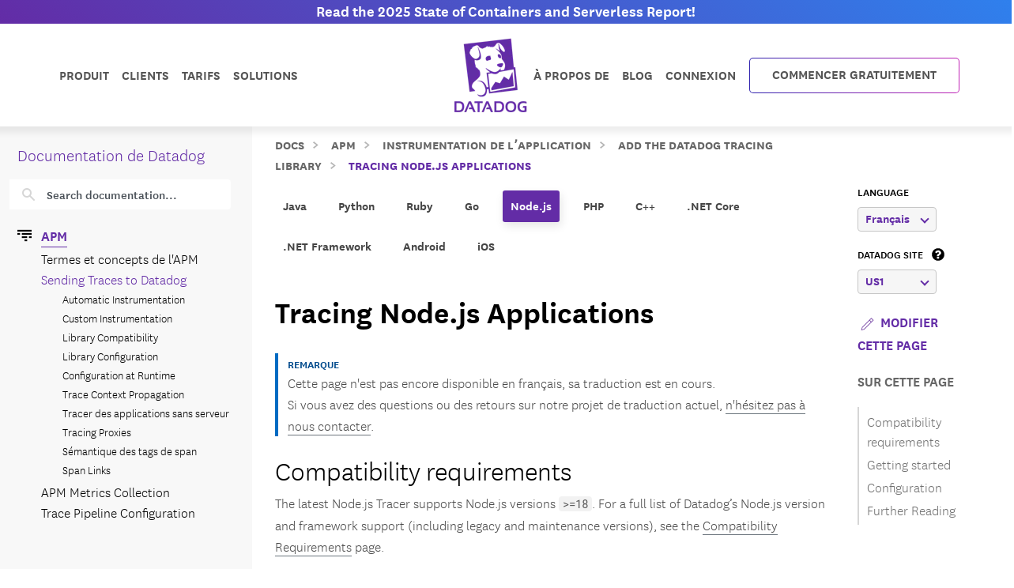

--- FILE ---
content_type: text/html; charset=utf-8
request_url: https://docs.datadoghq.com/fr/tracing/trace_collection/dd_libraries/nodejs/
body_size: 112327
content:
<!doctype html><html lang=fr data-base-url=https://docs.datadoghq.com/ data-type=multi-code-lang data-page-code-lang=nodejs data-current-section=fr/tracing/trace_collection/dd_libraries/ data-relpermalink=/fr/tracing/trace_collection/dd_libraries/nodejs/ data-env=live data-commit-ref style=opacity:0 class="banner announcement"><head><script type=text/javascript src="https://consent.trustarc.com/v2/autoblockasset/core.min.js?cmId=ufocto"></script><script type=text/javascript src="https://consent.trustarc.com/v2/autoblock?cmId=ufocto"></script><script>(function(e,t,n,s,o,i){e.hj=e.hj||function(){(e.hj.q=e.hj.q||[]).push(arguments)},e._hjSettings={hjid:1021060,hjsv:6},o=t.getElementsByTagName("head")[0],i=t.createElement("script"),i.async=1,i.src=n+e._hjSettings.hjid+s+e._hjSettings.hjsv,o.appendChild(i)})(window,document,"https://static.hotjar.com/c/hotjar-",".js?sv=")</script><script async src="https://www.googletagmanager.com/gtag/js?id=UA-21102638-5"></script><script>(function(e,t,n,s,o){e[s]=e[s]||[],e[s].push({"gtm.start":(new Date).getTime(),event:"gtm.js"});var a=t.getElementsByTagName(n)[0],i=t.createElement(n),r=s!="dataLayer"?"&l="+s:"";i.async=!0,i.src="https://www.googletagmanager.com/gtm.js?id="+o+r,a.parentNode.insertBefore(i,a)})(window,document,"script","dataLayer","GTM-WDC8G6")</script><script type=text/javascript>(function(){var e,t=!1;function n(){t===!1&&(t=!0,Munchkin.init("875-UVY-685",{asyncOnly:!0}))}e=document.createElement("script"),e.type="text/javascript",e.async=!0,e.src="//munchkin.marketo.net/munchkin.js",e.onreadystatechange=function(){(this.readyState=="complete"||this.readyState=="loaded")&&n()},e.onload=n,document.getElementsByTagName("head")[0].appendChild(e)})()</script><script type=text/javascript src=https://docs.datadoghq.com/static/dd-libs.5aa70da5c5855f87de70f14ddd80c9728373f621276264c389392618e9507bf7b1db87b95066f8bb6afa45bd61eba2ab351a334f4034dc71a293c0bd2f60271b.js integrity="sha512-WqcNpcWFX4fecPFN3YDJcoNz9iEnYmTDiTkmGOlQe/ex24e5UGb4u2r6Rb1h66KrNRozT0A03HGik8C9L2AnGw==" crossorigin=anonymous></script><script type=text/javascript src=https://docs.datadoghq.com/static/dd-browser-logs-rum.js integrity crossorigin=anonymous defer></script><script type=text/javascript src=https://docs.datadoghq.com/static/lang-redirects.2c29a98c4bf7627e8f396e043c8495a1f2fe1d7463077a6956e26c78d71206ff3d7c1cde56eb62b33d376ad0a52d21d643cf2a76785a62c873c80d690b89fd3d.js integrity="sha512-LCmpjEv3Yn6POW4EPISVofL+HXRjB3ppVuJseNcSBv89fBzeVutisz03atClLSHWQ88qdnhaYshzyA1pC4n9PQ==" crossorigin=anonymous></script><script type=text/javascript src=https://docs.datadoghq.com/static/region-redirects.a74203c022d24b177fc1df5b8d457b953a9a7b9601bf677bab1ab708ab98fd3222333af2aa846f5fda5934940ba4bb029160792534339a3345ceb8fa5d7f5257.js integrity="sha512-p0IDwCLSSxd/wd9bjUV7lTqae5YBv2d7qxq3CKuY/TIiMzryqoRvX9pZNJQLpLsCkWB5JTQzmjNFzrj6XX9SVw==" crossorigin=anonymous></script><style>.cdoc__hidden{display:none}.cdoc-offscreen{position:absolute;left:-9999px;visibility:hidden}#cdoc-filters-menu{width:100%;margin-top:-10px}.cdoc-pills-container{display:inline-block;margin-right:1em;margin-top:10px}.cdoc-pills-container:last-child{margin-right:0}#cdoc-filters-pill-menu{white-space:nowrap}#cdoc-selector{top:95px;margin-top:-10px}@media(max-width:991px){#cdoc-selector{top:90px}}#cdoc-selector,#cdoc-content.customizable{visibility:hidden}#cdoc-content.customizable h1,#cdoc-content.customizable h2,#cdoc-content.customizable h3,#cdoc-content.customizable h4,#cdoc-content.customizable h5,#cdoc-content.customizable h6{scroll-margin-top:95px}.cdoc-pill{color:#000;background-color:#fff;border:1px solid #c7c7c7;border-radius:4px;display:inline-flex;align-items:center;margin-right:6px;cursor:pointer;font-weight:400;font-variant-numeric:lining-nums;font-size:16px;height:31px;padding-left:10px;padding-right:10px}.cdoc-pill.selected{color:#fff;background-color:#632ca6;border-color:#632ca6}.cdoc-filter__container{display:inline-block;margin-right:25px}.cdoc-dropdown-container{display:inline-block;margin-right:1em;margin-top:10px}#cdoc-selector p.cdoc-filter-label{margin-top:0;margin-bottom:10px;font-weight:400;text-transform:uppercase;font-size:14px;line-height:18px}.cdoc-dropdown-options-list{min-width:100%;background-color:#e6d6d6;box-shadow:rgba(0,0,0,.25)0 4px 20px;border-radius:6px;z-index:2000}.cdoc-dropdown-option:hover{background-color:#f6f6f6;color:#632ca6}.cdoc-dropdown-option{display:block;width:100%;padding-bottom:8px;padding-left:10px;padding-right:16px;padding-top:4px;font-weight:400;font-variant-numeric:lining-nums;color:#000;background-color:initial;text-align:inherit;white-space:nowrap;border:0;line-height:20px}button.cdoc-dropdown-btn{width:100%;display:flex;align-items:center;justify-content:space-between;height:31px;color:#632ca6;border:1px solid #c7c7c7;border-radius:4px;padding:0 .6rem .1rem;background-color:#f6f6f6;font-weight:600;line-height:20px;box-sizing:border-box;font-variant-numeric:lining-nums}.cdoc-dropdown{width:100%;display:block;position:relative;margin-right:1em}.cdoc-dropdown .cdoc-chevron{display:inline-block;transform:rotate(45deg);width:8px;height:8px;display:inline-block;border:2px solid #632ca6;border-top:none;border-left:none}.cdoc-dropdown.cdoc-dropdown__expanded .cdoc-chevron{transform:rotate(-135deg);margin-top:5px}.cdoc-dropdown-options-list{display:none;background-color:#fff}.cdoc-dropdown.cdoc-dropdown__expanded .cdoc-dropdown-options-list{display:block;position:absolute;top:39px}#cdoc-content table ul,#cdoc-content table p{font-size:16px;font-family:nationalweb,Helvetica,Arial,sans-serif}#cdoc-content .alert p{font-size:16px;font-family:nationalweb,Helvetica,Arial,sans-serif;margin-bottom:0}#cdoc-content .alert p+p{margin-top:16px}div.cdoc-code-snippet.cdoc-language-shell span.line:before{content:"$ ";display:inline}div.cdoc-code-snippet.cdoc-language-bash span.line:before{content:"$ ";display:inline}span.s1 code.cdoc,span.s2 code.cdoc{color:#c41a16}</style><script>"use strict";(()=>{var t,a,r,c,l,u,h,m,f,p,g,v,b,j,y,_,B,L=Object.create,o=Object.defineProperty,F=Object.getOwnPropertyDescriptor,I=Object.getOwnPropertyNames,H=Object.getPrototypeOf,P=Object.prototype.hasOwnProperty,n=(e,t)=>()=>(e&&(t=e(e=0)),t),e=(e,t)=>()=>(t||e((t={exports:{}}).exports,t),t.exports),R=(e,t)=>{for(var n in t)o(e,n,{get:t[n],enumerable:!0})},d=(e,t,n,s)=>{if(t&&typeof t=="object"||typeof t=="function")for(let i of I(t))!P.call(e,i)&&i!==n&&o(e,i,{get:()=>t[i],enumerable:!(s=F(t,i))||s.enumerable});return e},w=(e,t,n)=>(n=e!=null?L(H(e)):{},d(t||!e||!e.__esModule?o(n,"default",{value:e,enumerable:!0}):n,e)),N=e=>d(o({},"__esModule",{value:!0}),e),D=e(e=>{"use strict";Object.defineProperty(e,"__esModule",{value:!0}),e.buildCustomizationMenuUi=0[0];var t=e=>{let t='<div id="cdoc-filters-menu">';return t+=n({filters:e}),t+=o({filters:e}),t+="</div>",t+="<hr />",t};e.buildCustomizationMenuUi=t;function n(e){let t='<div class="filter-selector-menu" id="cdoc-filters-pill-menu">';return Object.keys(e.filters).forEach(n=>{let o=e.filters[n];t+=s({filter:o})}),t+="</div>",t}function s(e){let n=e.filter.currentValue||e.filter.defaultValue,t='<div class="cdoc-pills-container">';return t+=`<p 
    id="cdoc-${e.filter.id}-pills-label" 
    class="cdoc-filter-label"
  >${e.filter.label}</p>`,e.filter.options.forEach(s=>{let o=s.id===n;t+=`<button
      class="cdoc-filter__option cdoc-pill ${o?"selected":""}" 
      data-filter-id="${e.filter.id}" 
      data-option-id="${s.id}"
      aria-selected="${o}"
      tabIndex="0"
    >${s.label}</button>`}),t+="</div>",t}function o(e){let t='<div class="filter-selector-menu cdoc-offscreen" id="cdoc-filters-dropdown-menu">';return Object.keys(e.filters).forEach(n=>{let s=e.filters[n];t+=i({filter:s})}),t+="</div>",t}function i(e){let s=e.filter.currentValue||e.filter.defaultValue,n=`cdoc-${e.filter.id}-dropdown-label`,t='<div class="cdoc-dropdown-container">';return t+=`<p 
    id="${n}" 
    class="cdoc-filter-label"
  >${e.filter.label}</p>`,t+=`<div 
    id="cdoc-dropdown-${e.filter.id}" 
    class="cdoc-dropdown">`,t+=`
    <button
      class="cdoc-dropdown-btn" 
      type="button"
      tabIndex="0"
      aria-haspopup="listbox"
      aria-expanded="false" 
      aria-labelledby="${n}">
      <span 
        id="cdoc-dropdown-${e.filter.id}-label" 
        class="cdoc-btn-label"
      >${e.filter.options.find(e=>e.id===s).label}</span>
      <div class="cdoc-chevron"></div>
    </button>`,t+=`<div 
    class="cdoc-dropdown-options-list" 
    role="listbox" 
    aria-labelledby="${n}">`,e.filter.options.forEach(n=>{let o=n.id===s;t+=`<a 
      class="cdoc-dropdown-option 
      cdoc-filter__option ${o?"selected":""}" 
      data-filter-id="${e.filter.id}" 
      data-option-id="${n.id}"
      role="option" 
      aria-selected="${o}"
      tabIndex="0"
    >${n.label}</a>`}),t+="</div>",t+="</div>",t+="</div>",t}}),z=e(e=>{"use strict";Object.defineProperty(e,"__esModule",{value:!0}),e.getTraitValsFromUrl=t;function t(e){let n=e.url.searchParams,t={};return n.forEach((n,s)=>{e.traitIds.includes(s)&&(t[s]=n)}),t}}),T=e(e=>{"use strict";Object.defineProperty(e,"__esModule",{value:!0}),e.writeTraitValsToUrl=t;function t(e){let s=e.url.searchParams,t=Object.assign({},e.traitValsById);s.forEach((n,s)=>{s in e.traitValsById||(t[s]=n)});let o=Object.keys(t).sort(),n=new URL(e.url.origin+e.url.pathname);return o.forEach(e=>{n.searchParams.set(e,t[e])}),e.url.hash&&(n.hash=e.url.hash),n}}),O=e(e=>{"use strict";Object.defineProperty(e,"__esModule",{value:!0}),e.CdocsClientStorage=0[0];var t=class{constructor(e){this.topLevelKey=e.topLevelKey,this.maxKeyCount=e.maxKeyCount,this.storage={},this.loadLocalStorageData()}getTraitVals(){let e={};for(let t in this.storage)e[t]=this.storage[t].value;return e}setTraitVals(e){for(let t in e)this.storage[t]={value:e[t],timestamp:Date.now()};if(Object.keys(this.storage).length>this.maxKeyCount){let e=Object.keys(this.storage).sort((e,t)=>this.storage[e].timestamp-this.storage[t].timestamp);for(;e.length>this.maxKeyCount;)delete this.storage[e.shift()]}return this.writeToLocalStorage(),this.getTraitVals()}async writeToLocalStorage(){localStorage.setItem(this.topLevelKey,JSON.stringify(this.storage))}loadLocalStorageData(){let e=localStorage.getItem(this.topLevelKey);e&&(this.storage=JSON.parse(e))}clear(){this.storage={},this.writeToLocalStorage()}destroy(){this.storage={},localStorage.removeItem(this.topLevelKey)}};e.CdocsClientStorage=t}),M=e(e=>{"use strict";Object.defineProperty(e,"__esModule",{value:!0}),e.RESOLVED_OPTION_GROUP_ID_REGEX=e.OPTION_GROUP_ID_REGEX=e.GLOBAL_PLACEHOLDER_REGEX=e.PLACEHOLDER_REGEX=e.SNAKE_CASE_REGEX=0[0],e.SNAKE_CASE_REGEX=/^[a-z0-9]+(_[a-z0-9]+)*$/,e.PLACEHOLDER_REGEX=/<([A-Z0-9_]+)>/,e.GLOBAL_PLACEHOLDER_REGEX=/<([A-Z0-9_]+)>/g,e.OPTION_GROUP_ID_REGEX=/^([a-z0-9]+|<([A-Z0-9_]+)>)(_([a-z0-9]+)|_<([A-Z0-9_]+)>)*_options(_v[0-9]+)?$/,e.RESOLVED_OPTION_GROUP_ID_REGEX=/^[a-z0-9]+(_[a-z0-9]+)*_options(_v[0-9]+)?$/}),S=e(e=>{"use strict";Object.defineProperty(e,"__esModule",{value:!0}),e.resolveFilters=s,e.resolveFilterOptionsSource=n;var t=M();function s(e){let t={},s=Object.assign({},e.valsByTraitId);return Object.values(e.filtersManifest.filtersByTraitId).map(e=>e.config).forEach(o=>{let i=n({pageFilterConfig:o,selectedValsByTraitId:s}),r=i.default_value||e.filtersManifest.optionGroupsById[i.option_group_id].find(e=>e.default).id,c=e.filtersManifest.optionGroupsById[i.option_group_id].map(e=>e.id),a=e.valsByTraitId[i.trait_id];a&&!c.includes(a)&&(a=r,s[i.trait_id]=r);let l={id:i.trait_id,label:i.label,defaultValue:r,currentValue:a,options:e.filtersManifest.optionGroupsById[i.option_group_id].map(e=>({id:e.id,label:e.label}))};t[i.trait_id]=l}),t}function n(e){let n=Object.assign({},e.pageFilterConfig);return t.GLOBAL_PLACEHOLDER_REGEX.test(n.option_group_id)&&(n.option_group_id=n.option_group_id.replace(t.GLOBAL_PLACEHOLDER_REGEX,(t,n)=>e.selectedValsByTraitId[n.toLowerCase()])),n}}),A=e((e,t)=>{"use strict";function s(e,t){function n(){this.constructor=e}n.prototype=t.prototype,e.prototype=new n}function n(e,t,s,o){this.message=e,this.expected=t,this.found=s,this.location=o,this.name="SyntaxError",typeof Error.captureStackTrace=="function"&&Error.captureStackTrace(this,n)}s(n,Error),n.buildMessage=function(e,t){var r={literal:function(e){return'"'+i(e.text)+'"'},class:function(e){var t=e.parts.map(function(e){return Array.isArray(e)?o(e[0])+"-"+o(e[1]):o(e)});return"["+(e.inverted?"^":"")+t+"]"},any:function(){return"any character"},end:function(){return"end of input"},other:function(e){return e.description},not:function(e){return"not "+a(e.expected)}};function s(e){return e.charCodeAt(0).toString(16).toUpperCase()}function i(e){return e.replace(/\\/g,"\\\\").replace(/"/g,'\\"').replace(/\0/g,"\\0").replace(/\t/g,"\\t").replace(/\n/g,`\\n`).replace(/\r/g,"\\r").replace(/[\x00-\x0F]/g,function(e){return"\\x0"+s(e)}).replace(/[\x10-\x1F\x7F-\x9F]/g,function(e){return"\\x"+s(e)})}function o(e){return e.replace(/\\/g,"\\\\").replace(/\]/g,"\\]").replace(/\^/g,"\\^").replace(/-/g,"\\-").replace(/\0/g,"\\0").replace(/\t/g,"\\t").replace(/\n/g,`\\n`).replace(/\r/g,"\\r").replace(/[\x00-\x0F]/g,function(e){return"\\x0"+s(e)}).replace(/[\x10-\x1F\x7F-\x9F]/g,function(e){return"\\x"+s(e)})}function a(e){return r[e.type](e)}function c(e){var n,s,t=e.map(a);if(t.sort(),t.length>0){for(n=1,s=1;n<t.length;n++)t[n-1]!==t[n]&&(t[s]=t[n],s++);t.length=s}switch(t.length){case 1:return t[0];case 2:return t[0]+" or "+t[1];default:return t.slice(0,-1).join(", ")+", or "+t[t.length-1]}}function l(e){return e?'"'+i(e)+'"':"end of input"}return"Expected "+c(e)+" but "+l(t)+" found."};function o(e,t){t=t!==0[0]?t:{};var g,U,s={},ne={Top:C},te=C,ee="/",y=".",Ie="#",J="=",Be="(",We=")",p=",",Q="[",X="]",G="null",Y="true",q="false",Ue="{",Je="}",At=":",kt="-",O='"',A="\\",Ct="n",_t="r",yt="t",jt=/^[$@]/,j=/^[0-9]/,bt=/^[^\0-\x1F"\\]/,M=/^[a-zA-Z0-9_-]/,vt=/^[ \n\t]/,T=d("/",!1),gt=l("tag name"),pt=l("class"),ut=l("id"),L=d("=",!1),dt=d("(",!1),lt=d(")",!1),b=d(",",!1),ct=l("variable"),st=l("null"),tt=l("boolean"),Ze=d("[",!1),Xe=d("]",!1),Ge=d("{",!1),Ye=d("}",!1),ie=d(":",!1),$e=l("number"),Le=l("string"),Ne=l("identifier"),De=l("whitespace"),ze=function(e){return{type:"variable",meta:{variable:e}}},Te=function(e){return{type:"annotation",meta:{attributes:e}}},Fe=function(e,t){return t},je=function(e,t,n,s){t&&(n=n||[],n.unshift({type:"attribute",name:"primary",value:t}));let[o,i]=s?["tag",0]:["tag_open",1];return{type:o,nesting:i,meta:{tag:e,attributes:n}}},pe=function(e){return{type:"tag_close",nesting:-1,meta:{tag:e}}},me=function(e,t){return e?[e,...t]:[]},S=function(e){return e},qe=function(e){return e},ae=function(e){return e},re=function(e){return e},ce=function(e){return{type:"class",name:e,value:!0}},le=function(e){return{type:"attribute",name:"id",value:e}},de=function(e,t){return{type:"attribute",name:e,value:t}},ue=function(e,t,n){return t?[t,...n]:[]},he=function(e,t){let n={};for(let[e,{name:s,value:o}]of t.entries())n[s||e]=o;return new Pe(e,n)},se=function(e){return e},fe=function(e,t){return{name:e,value:t}},w=function(e){return e},ge=function(e,t,n){return e==="@"?[t,...n]:new He([t,...n])},ve=function(){return null},be=function(){return!0},oe=function(){return!1},ye=function(e,t){return[e,...t]},_e=function(e){return e||[]},we=function(e,t){return Object.assign(e,...t)},Oe=function(e){return e||{}},xe=function(e,t){return e==="$$mdtype"?{}:{[e]:t}},Ce=function(){return parseFloat(Re())},Ee=function(e){return e.join("")},ke=function(){return`
`},Ae=function(){return"\r"},Se=function(){return"	"},Me=function(e){return e},o=0,a=0,v=[{line:1,column:1}],h=[],i=0;if("startRule"in t){if(!(t.startRule in ne))throw new Error(`Can't start parsing from rule "`+t.startRule+'".');te=ne[t.startRule]}function Re(){return e.substring(a,o)}function Lt(){return a}function Nt(){return[a,o]}function Dt(){return f(a,o)}function zt(t,n){throw n=n!==0[0]?n:f(a,o),V([l(t)],e.substring(a,o),n)}function Tt(e,t){throw t=t!==0[0]?t:f(a,o),et(e,t)}function d(e,t){return{type:"literal",text:e,ignoreCase:t}}function Ft(e,t,n){return{type:"class",parts:e,inverted:t,ignoreCase:n}}function Mt(){return{type:"any"}}function Ke(){return{type:"end"}}function l(e){return{type:"other",description:e}}function K(t){var s,n=v[t];if(n)return n;for(s=t-1;!v[s];)s--;for(n=v[s],n={line:n.line,column:n.column};s<t;)e.charCodeAt(s)===10?(n.line++,n.column=1):n.column++,s++;return v[t]=n,n}U=typeof t.filename=="string"&&t.filename.length>0;function f(e,n){var o,i,s={};return U&&(s.filename=t.filename),o=K(e),s.start={offset:e,line:o.line,column:o.column},i=K(n),s.end={offset:n,line:i.line,column:i.column},s}function Qe(){h.push({pos:o,variants:[]})}function c(e){var t=h[h.length-1];o<t.pos||(o>t.pos&&(t.pos=o,t.variants=[]),t.variants.push(e))}function St(e){var n=h.pop(),s=h[h.length-1],t=n.variants;s.pos===n.pos&&(e&&(t=t.map(function(e){return e.type==="not"?e.expected:{type:"not",expected:e}})),Array.prototype.push.apply(s.variants,t))}function et(e,t){return new n(e,null,null,t)}function V(e,t,s){return new n(n.buildMessage(e,t,s),e,t,s)}function nt(){var n=h[0],t=n.pos;return V(n.variants,t<e.length?e.charAt(t):null,t<e.length?f(t,t+1):f(t,t))}function C(){var e,t=function(e){i===0&&c(e)};return e=ot(),e===s&&(e=it(),e===s&&(e=at(),e===s&&(e=rt()))),e}function ot(){var e,t,n=function(e){i===0&&c(e)};return t=o,e=k(),e===s&&(e=D()),e!==s&&(a=t,e=ze(e)),t=e,t}function it(){var e,t,n,l,d=function(e){i===0&&c(e)};if(e=o,n=P(),n!==s){for(l=[],t=r();t!==s;)l.push(t),t=r();a=e,e=Te(n)}else o=e,e=s;return e}function at(){var t,n,l,d,u,h,f,p=function(e){i===0&&c(e)};if(d=o,h=I(),h!==s){for(f=[],t=r();t!==s;)f.push(t),t=r();for(t=o,l=m(),l!==s?(u=r(),u===s&&(u=null),a=t,t=Fe(h,l)):(o=t,t=s),t===s&&(t=null),l=P(),l===s&&(l=null),u=[],n=r();n!==s;)u.push(n),n=r();p(T),e.charCodeAt(o)===47?(n=ee,o++):n=s,n===s&&(n=null),a=d,d=je(h,t,l,n)}else o=d,d=s;return d}function rt(){var t,n,r,l=function(e){i===0&&c(e)};return t=o,l(T),e.charCodeAt(o)===47?(n=ee,o++):n=s,n!==s?(r=I(),r!==s?(a=t,t=pe(r)):(o=t,t=s)):(o=t,t=s),t}function I(){var e,t=function(e){i===0&&c(e)};return t(gt),i++,e=u(),i--,e}function P(){var e,t,n,r,l=function(e){i===0&&c(e)};if(e=o,n=N(),n!==s){for(r=[],t=R();t!==s;)r.push(t),t=R();a=e,e=me(n,r)}else o=e,e=s;return e}function R(){var e,t,n,l=function(e){i===0&&c(e)};if(e=o,n=[],t=r(),t!==s)for(;t!==s;)n.push(t),t=r();else n=s;return n!==s?(t=N(),t!==s?(a=e,e=S(t)):(o=e,e=s)):(o=e,e=s),e}function N(){var e,t,n=function(e){i===0&&c(e)};return t=o,e=mt(),e!==s&&(a=t,e=qe(e)),t=e,t===s&&(t=o,e=ht(),e!==s&&(a=t,e=ae(e)),t=e,t===s&&(t=o,e=ft(),e!==s&&(a=t,e=re(e)),t=e)),t}function ht(){var t,n,r,l=function(e){i===0&&c(e)};return l(pt),i++,t=o,e.charCodeAt(o)===46?(n=y,o++):n=s,n!==s?(r=u(),r!==s?(a=t,t=ce(r)):(o=t,t=s)):(o=t,t=s),i--,t}function mt(){var t,n,r,l=function(e){i===0&&c(e)};return l(ut),i++,t=o,e.charCodeAt(o)===35?(n=Ie,o++):n=s,n!==s?(r=u(),r!==s?(a=t,t=le(r)):(o=t,t=s)):(o=t,t=s),i--,t}function ft(){var t,n,r,l,d=function(e){i===0&&c(e)};return t=o,n=u(),n!==s?(d(L),e.charCodeAt(o)===61?(r=J,o++):r=s,r!==s?(l=m(),l!==s?(a=t,t=de(n,l)):(o=t,t=s)):(o=t,t=s)):(o=t,t=s),t}function D(){var t,n,l,d,h,m,f,p,g=function(e){i===0&&c(e)};if(t=o,d=u(),d!==s)if(g(dt),e.charCodeAt(o)===40?(m=Be,o++):m=s,m!==s){for(p=[],n=r();n!==s;)p.push(n),n=r();for(n=o,l=z(),l===s&&(l=null),f=[],h=F();h!==s;)f.push(h),h=F();a=n,n=ue(d,l,f),g(lt),e.charCodeAt(o)===41?(l=We,o++):l=s,l!==s?(a=t,t=he(d,n)):(o=t,t=s)}else o=t,t=s;else o=t,t=s;return t}function z(){var t,n,r,l,d=function(e){i===0&&c(e)};return n=o,t=o,r=u(),r!==s?(d(L),e.charCodeAt(o)===61?(l=J,o++):l=s,l!==s?(a=t,t=se(r)):(o=t,t=s)):(o=t,t=s),t===s&&(t=null),r=m(),r!==s?(a=n,n=fe(t,r)):(o=n,n=s),n}function F(){var t,n,l,d,u,h=function(e){i===0&&c(e)};for(t=o,d=[],n=r();n!==s;)d.push(n),n=r();if(h(b),e.charCodeAt(o)===44?(n=p,o++):n=s,n!==s){for(u=[],l=r();l!==s;)u.push(l),l=r();l=z(),l!==s?(a=t,t=w(l)):(o=t,t=s)}else o=t,t=s;return t}function x(){var t,n,a,l=function(e){i===0&&c(e)};for(n=o,a=[],t=r();t!==s;)a.push(t),t=r();return l(b),e.charCodeAt(o)===44?(t=p,o++):t=s,t!==s?(a=[a,t],n=a):(o=n,n=s),n===s&&(n=null),n}function k(){var t,n,r,l,d,h=function(e){i===0&&c(e)};if(h(ct),i++,t=o,jt.test(e.charAt(o))?(n=e.charAt(o),o++):n=s,n!==s)if(l=u(),l!==s){for(d=[],r=E();r!==s;)d.push(r),r=E();a=t,t=ge(n,l,d)}else o=t,t=s;else o=t,t=s;return i--,t}function E(){var t,n,r,l,d=function(e){i===0&&c(e)};return t=o,e.charCodeAt(o)===46?(r=y,o++):r=s,r!==s?(n=u(),n!==s?(a=t,t=se(n)):(o=t,t=s)):(o=t,t=s),t===s&&(t=o,e.charCodeAt(o)===91?(r=Q,o++):r=s,r!==s?(n=W(),n===s&&(n=_()),n!==s?(e.charCodeAt(o)===93?(l=X,o++):l=s,l!==s?(a=t,t=w(n)):(o=t,t=s)):(o=t,t=s)):(o=t,t=s)),t}function m(){var e,t=function(e){i===0&&c(e)};return e=wt(),e===s&&(e=Ot(),e===s&&(e=_(),e===s&&(e=W(),e===s&&(e=xt(),e===s&&(e=Et(),e===s&&(e=D(),e===s&&(e=k()))))))),e}function wt(){var t,n,r=function(e){i===0&&c(e)};return r(st),i++,n=o,e.substr(o,4)===G?(t=G,o+=4):t=s,t!==s&&(a=n,t=ve()),n=t,i--,n}function Ot(){var t,n,r=function(e){i===0&&c(e)};return r(tt),i++,n=o,e.substr(o,4)===Y?(t=Y,o+=4):t=s,t!==s&&(a=n,t=be()),n=t,n===s&&(n=o,e.substr(o,5)===q?(t=q,o+=5):t=s,t!==s&&(a=n,t=oe()),n=t),i--,n}function xt(){var t,n,l,d,u,h,f,p=function(e){i===0&&c(e)};if(l=o,p(Ze),e.charCodeAt(o)===91?(h=Q,o++):h=s,h!==s){for(f=[],t=r();t!==s;)f.push(t),t=r();if(t=o,d=m(),d!==s){for(n=[],u=B();u!==s;)n.push(u),u=B();u=x(),a=t,t=ye(d,n)}else o=t,t=s;for(t===s&&(t=null),d=[],n=r();n!==s;)d.push(n),n=r();p(Xe),e.charCodeAt(o)===93?(n=X,o++):n=s,n!==s?(a=l,l=_e(t)):(o=l,l=s)}else o=l,l=s;return l}function B(){var t,n,l,d,u,h=function(e){i===0&&c(e)};for(t=o,d=[],n=r();n!==s;)d.push(n),n=r();if(h(b),e.charCodeAt(o)===44?(n=p,o++):n=s,n!==s){for(u=[],l=r();l!==s;)u.push(l),l=r();l=m(),l!==s?(a=t,t=w(l)):(o=t,t=s)}else o=t,t=s;return t}function Et(){var t,n,l,d,u,h,m,f=function(e){i===0&&c(e)};if(l=o,f(Ge),e.charCodeAt(o)===123?(h=Ue,o++):h=s,h!==s){for(m=[],t=r();t!==s;)m.push(t),t=r();if(t=o,d=$(),d!==s){for(n=[],u=H();u!==s;)n.push(u),u=H();u=x(),a=t,t=we(d,n)}else o=t,t=s;for(t===s&&(t=null),d=[],n=r();n!==s;)d.push(n),n=r();f(Ye),e.charCodeAt(o)===125?(n=Je,o++):n=s,n!==s?(a=l,l=Oe(t)):(o=l,l=s)}else o=l,l=s;return l}function H(){var t,n,l,d,u,h=function(e){i===0&&c(e)};for(t=o,d=[],n=r();n!==s;)d.push(n),n=r();if(h(b),e.charCodeAt(o)===44?(n=p,o++):n=s,n!==s){for(u=[],l=r();l!==s;)u.push(l),l=r();l=$(),l!==s?(a=t,t=S(l)):(o=t,t=s)}else o=t,t=s;return t}function $(){var t,n,l,d,h,f=function(e){i===0&&c(e)};if(t=o,l=u(),l===s&&(l=_()),l!==s)if(f(ie),e.charCodeAt(o)===58?(d=At,o++):d=s,d!==s){for(h=[],n=r();n!==s;)h.push(n),n=r();n=m(),n!==s?(a=t,t=xe(l,n)):(o=t,t=s)}else o=t,t=s;else o=t,t=s;return t}function W(){var t,n,r,l,d,u,h,m=function(e){i===0&&c(e)};if(m($e),i++,r=o,e.charCodeAt(o)===45?(u=kt,o++):u=s,u===s&&(u=null),h=[],j.test(e.charAt(o))?(t=e.charAt(o),o++):t=s,t!==s)for(;t!==s;)h.push(t),j.test(e.charAt(o))?(t=e.charAt(o),o++):t=s;else h=s;if(h!==s){if(t=o,e.charCodeAt(o)===46?(l=y,o++):l=s,l!==s){if(d=[],j.test(e.charAt(o))?(n=e.charAt(o),o++):n=s,n!==s)for(;n!==s;)d.push(n),j.test(e.charAt(o))?(n=e.charAt(o),o++):n=s;else d=s;d!==s?(l=[l,d],t=l):(o=t,t=s)}else o=t,t=s;t===s&&(t=null),a=r,r=Ce()}else o=r,r=s;return i--,r}function _(){var t,n,r,l,d=function(e){i===0&&c(e)};if(d(Le),i++,t=o,e.charCodeAt(o)===34?(r=O,o++):r=s,r!==s){for(l=[],n=Z();n!==s;)l.push(n),n=Z();e.charCodeAt(o)===34?(n=O,o++):n=s,n!==s?(a=t,t=Ee(l)):(o=t,t=s)}else o=t,t=s;return i--,t}function Z(){var t,n=function(e){i===0&&c(e)};return bt.test(e.charAt(o))?(t=e.charAt(o),o++):t=s,t===s&&(t=Ve()),t}function Ve(){var t,n,r,l,d=function(e){i===0&&c(e)};return r=o,e.charCodeAt(o)===92?(l=A,o++):l=s,l!==s?(e.charCodeAt(o)===34?(t=O,o++):t=s,t===s&&(e.charCodeAt(o)===92?(t=A,o++):t=s,t===s&&(t=o,e.charCodeAt(o)===110?(n=Ct,o++):n=s,n!==s&&(a=t,n=ke()),t=n,t===s&&(t=o,e.charCodeAt(o)===114?(n=_t,o++):n=s,n!==s&&(a=t,n=Ae()),t=n,t===s&&(t=o,e.charCodeAt(o)===116?(n=yt,o++):n=s,n!==s&&(a=t,n=Se()),t=n)))),t!==s?(a=r,r=Me(t)):(o=r,r=s)):(o=r,r=s),r}function u(){var t,n,a,r=function(e){i===0&&c(e)};if(r(Ne),i++,n=o,a=[],M.test(e.charAt(o))?(t=e.charAt(o),o++):t=s,t!==s)for(;t!==s;)a.push(t),M.test(e.charAt(o))?(t=e.charAt(o),o++):t=s;else a=s;return a!==s?n=e.substring(n,o):n=a,i--,n}function r(){var t,n=function(e){i===0&&c(e)};return n(De),i++,vt.test(e.charAt(o))?(t=e.charAt(o),o++):t=s,i--,t}let{Variable:He,Function:Pe}=t;if(Qe(),g=te(),g!==s&&o===e.length)return g;throw g!==s&&o<e.length&&c(Ke()),nt()}t.exports={SyntaxError:n,parse:o}}),k=n(()=>{}),E=n(()=>{}),C=n(()=>{E()}),x=n(()=>{B=w(A()),k(),C()});function i(e){return typeof e=="object"&&"value"in e?e.value!==!1&&e.value!==0[0]&&e.value!==null:e!==!1&&e!==0[0]&&e!==null}_=n(()=>{x(),r()}),a={},R(a,{FunctionRefGenerator:()=>t,default:()=>h}),r=n(()=>{_(),t=class s{static ref=0;static generate(){return`${s.ref++}`}},b={transform(e){return{$$mdtype:"Function",name:"and",value:Object.values(e).every(e=>i(typeof e=="object"?e.value:e)),parameters:e,ref:t.generate()}}},v={transform(e){return{$$mdtype:"Function",name:"or",value:Object.values(e).find(e=>i(e.value))!==0[0],parameters:e,ref:t.generate()}}},g={parameters:{0:{required:!0}},transform(e){return{$$mdtype:"Function",name:"not",value:!i(e[0].value),parameters:e,ref:t.generate()}}},l={transform(e){let n=Object.values(e).map(e=>typeof e=="object"?e.value:e);return{$$mdtype:"Function",name:"equals",value:n.every(e=>e===n[0]),parameters:e,ref:t.generate()}}},f={transform(e){let t;return Object.values(e).forEach(e=>{t===0[0]&&(typeof e=="object"?t=e.value:t=e)}),{$$mdtype:"Function",name:"default",value:t,parameters:e}}},m={transform(e){return typeof e[0]=="object"?JSON.stringify(e[0].value,null,2):JSON.stringify(e[0],null,2)}},h={and:b,or:v,not:g,equals:l,default:f,debug:m}}),p=e(e=>{"use strict";var t,o=e&&e.__importDefault||function(e){return e&&e.__esModule?e:{default:e}};Object.defineProperty(e,"__esModule",{value:!0}),e.reresolveFunctionNode=n,e.reresolveVariableNode=s,t=o((r(),N(a)));function n(e,o){let i=structuredClone(e);for(let[t,e]of Object.entries(i.parameters))e.$$mdtype==="Variable"?i.parameters[t]=s(e,o):e.$$mdtype==="Function"&&(i.parameters[t]=n(e,o));let a=t.default[i.name];if(!a)throw new Error(`Unknown function: ${i.name}`);if(!a.transform)throw new Error(`Function ${i.name} has no transform method`);let r=a.transform(i.parameters,o).value;return i.value=r,i}function s(e,t){let n=structuredClone(e);if(t.variables===0[0])return{$$mdtype:"Variable",path:n.path,value:0[0]};if(t.variables instanceof Function)return{$$mdtype:"Variable",path:n.path,value:t.variables(n.path)};let s;for(let e of n.path)s=s?s[e]:t.variables[e];return n.value=s,n}}),c=e(e=>{"use strict";Object.defineProperty(e,"__esModule",{value:!0}),e.expandClientFunction=e.minifyClientFunction=e.minifyClientVariable=e.expandClientVariable=e.CLIENT_FUNCTION_MINIFY_MAP=e.CLIENT_FUNCTION_EXPAND_MAP=0[0],e.CLIENT_FUNCTION_EXPAND_MAP={F:"Function",a:"and",o:"or",e:"equals",n:"not",def:"default",deb:"debug"},e.CLIENT_FUNCTION_MINIFY_MAP={Function:"F",and:"a",or:"o",equals:"e",not:"n",default:"def",debug:"deb"};var t,n,s,o=e=>{let t=JSON.parse(JSON.stringify(e));return{$$mdtype:"Variable",path:t.p,value:t.v}};e.expandClientVariable=o,t=e=>{let t=JSON.parse(JSON.stringify(e));return{m:"V",p:t.path,v:t.value}},e.minifyClientVariable=t,n=t=>{let n=JSON.parse(JSON.stringify(t));return Object.keys(n.parameters).forEach(t=>{let s=n.parameters[t];typeof s=="object"&&"$$mdtype"in s&&s.$$mdtype==="Function"?n.parameters[t]=(0,e.minifyClientFunction)(s):typeof s=="object"&&"$$mdtype"in s&&s.$$mdtype==="Variable"&&(n.parameters[t]=(0,e.minifyClientVariable)(s))}),{m:e.CLIENT_FUNCTION_MINIFY_MAP[n.$$mdtype],n:e.CLIENT_FUNCTION_MINIFY_MAP[n.name],p:n.parameters,v:n.value,r:n.ref}},e.minifyClientFunction=n,s=t=>{let n=JSON.parse(JSON.stringify(t));return Object.keys(n.p).forEach(t=>{let s=n.p[t];typeof s=="object"&&"m"in s&&s.m==="F"?n.p[t]=(0,e.expandClientFunction)(s):typeof s=="object"&&"m"in s&&s.m==="V"&&(n.p[t]=(0,e.expandClientVariable)(s))}),{$$mdtype:e.CLIENT_FUNCTION_EXPAND_MAP[n.m],name:e.CLIENT_FUNCTION_EXPAND_MAP[n.n],parameters:n.p,value:n.v,ref:n.r}},e.expandClientFunction=s}),u=e(e=>{"use strict";Object.defineProperty(e,"__esModule",{value:!0}),e.VALID_LIFECYCLE_STAGES=0[0],e.VALID_LIFECYCLE_STAGES=["beforeReveal","afterReveal","afterRerender"]}),j=e(e=>{"use strict";o=e&&e.__classPrivateFieldGet||function(e,t,n,s){if(n==="a"&&!s)throw new TypeError("Private accessor was defined without a getter");if(typeof t=="function"?e!==t||!s:!t.has(e))throw new TypeError("Cannot read private member from an object whose class did not declare it");return n==="m"?s:n==="a"?s.call(e):s?s.value:t.get(e)},a=e&&e.__classPrivateFieldSet||function(e,t,n,s,o){if(s==="m")throw new TypeError("Private method is not writable");if(s==="a"&&!o)throw new TypeError("Private accessor was defined without a setter");if(typeof t=="function"?e!==t||!o:!t.has(e))throw new TypeError("Cannot write private member to an object whose class did not declare it");return s==="a"?o.call(e,n):o?o.value=n:t.set(e,n),n},Object.defineProperty(e,"__esModule",{value:!0}),e.ClientFiltersManager=0[0];var t,s,o,a,y=D(),j=z(),f=T(),d=O(),l=S(),h=p(),m=c(),i=u(),g="cdoc-filters-pill-menu",v="cdoc-filters-dropdown-menu",b="cdoc-filters-menu",n="cdoc-offscreen",r=class{constructor(){this.selectedValsByTraitId={},this.ifFunctionsByRef={},this.hooks=i.VALID_LIFECYCLE_STAGES.reduce((e,t)=>(e[t]=[],e),{}),this.browserStorage=new d.CdocsClientStorage({topLevelKey:"datadog-docs-content-filters",maxKeyCount:20})}static get instance(){return o(t,t,"f",s)||a(t,t,new t,"f",s),o(t,t,"f",s)}runHooks(e){this.hooks[e].forEach(e=>e(this.cdocsState))}registerHook(e,t){if(!i.VALID_LIFECYCLE_STAGES.includes(e))throw new Error(`Invalid lifecycle stage: ${e}. Valid stages are: ${i.VALID_LIFECYCLE_STAGES.join(", ")}`);this.hooks[e].push(t)}initialize(e){this.filtersManifest=e.filtersManifest,this.selectedValsByTraitId=e.filtersManifest.defaultValsByTraitId||{},this.ifFunctionsByRef={};let t=this.locateFilterSelectorEl();t&&(Object.keys(e.ifFunctionsByRef).forEach(t=>{this.ifFunctionsByRef[t]=(0,m.expandClientFunction)(e.ifFunctionsByRef[t])}),this.applyFilterSelectionOverrides()?(this.renderFilterMenu(),this.renderPageContent()):this.addFilterSelectorEventListeners()),this.populateRightNav(),this.fitCustomizationMenuToScreen(),this.addWindowResizeListener(),this.revealPage(),this.updateEditButton(),t&&(this.syncUrlWithSelectedVals(),this.browserStorage.setTraitVals(this.selectedValsByTraitId))}syncUrlWithSelectedVals(){let e=(0,f.writeTraitValsToUrl)({url:new URL(window.location.href),traitValsById:this.selectedValsByTraitId});window.history.replaceState({},"",e.toString())}handleFilterSelectionChange(e){let t=e.target;if(!(t instanceof Element))return;let n=t.getAttribute("data-filter-id");if(!n)return;let s=t.getAttribute("data-option-id");s&&(this.selectedValsByTraitId[n]=s,this.rerender(),this.syncUrlWithSelectedVals(),this.browserStorage.setTraitVals(this.selectedValsByTraitId))}elementIsHidden(e){let t=e;for(;t;){if(t.classList.contains("cdoc__hidden"))return!0;t=t.parentElement}}populateRightNav(){let e="<ul>",s=Array.from(document.querySelectorAll("#mainContent h2, #mainContent h3")),t=2;s.forEach(n=>{if(this.elementIsHidden(n))return;let s=parseInt(n.tagName[1]);s===t?e+="</li>":s>t?e+="<ul>":s<t&&(e+="</ul></li>"),t=s,e+=`<li><a href="#${n.id}">${n.textContent}</a>`}),e+="</li></ul>";let n=document.getElementById("TableOfContents");n&&(n.innerHTML=e)}rerender(){this.renderFilterMenu(),this.renderPageContent(),this.populateRightNav(),this.runHooks("afterRerender")}renderPageContent(){let e={};Object.keys(this.ifFunctionsByRef).forEach(t=>{let s=this.ifFunctionsByRef[t],o=s.value,n=(0,h.reresolveFunctionNode)(s,{variables:this.selectedValsByTraitId});this.ifFunctionsByRef[t]=n,o!==n.value&&(e[t]=n.value)});let t=document.getElementsByClassName("cdoc__toggleable");for(let n=0;n<t.length;n++){let s=t[n],o=s.getAttribute("data-if");if(!o)throw new Error("No ref found on toggleable element");e[o]!==0[0]&&(e[o]?s.classList.remove("cdoc__hidden"):s.classList.add("cdoc__hidden"))}}addWindowResizeListener(){window.addEventListener("resize",()=>{this.fitCustomizationMenuToScreen()})}addDropdownEventListeners(){let e=document.getElementsByClassName("cdoc-dropdown");for(let t=0;t<e.length;t++)e[t].addEventListener("click",e=>{let t=e.target;for(;!t.classList.contains("cdoc-dropdown")&&t.parentElement;)t=t.parentElement;let n=t.classList.toggle("cdoc-dropdown__expanded");t.setAttribute("aria-expanded",n.toString())});document.addEventListener("keydown",e=>{if(e.key==="Enter"){let t=e.target;t.classList.contains("cdoc-filter__option")&&t.click()}}),document.addEventListener("click",t=>{for(let n=0;n<e.length;n++){let s=e[n];s.contains(t.target)||(s.classList.remove("cdoc-dropdown__expanded"),s.setAttribute("aria-expanded","false"))}})}addFilterSelectorEventListeners(){let e=document.getElementsByClassName("cdoc-filter__option");for(let t=0;t<e.length;t++)e[t].addEventListener("click",e=>this.handleFilterSelectionChange(e));this.addDropdownEventListeners()}locateFilterSelectorEl(){let e=document.getElementById("cdoc-selector");return!!e&&(this.filterSelectorEl=e,!0)}applyFilterSelectionOverrides(){let s=Object.keys(this.selectedValsByTraitId),e=!1,t=this.browserStorage.getTraitVals();Object.keys(t).forEach(n=>{s.includes(n)&&this.selectedValsByTraitId[n]!==t[n]&&(this.selectedValsByTraitId[n]=t[n],e=!0)});let n=(0,j.getTraitValsFromUrl)({url:new URL(window.location.href),traitIds:s});return Object.keys(n).forEach(t=>{this.selectedValsByTraitId[t]!==n[t]&&(this.selectedValsByTraitId[t]=n[t],e=!0)}),e}updateEditButton(){let t=document.getElementsByClassName("toc-edit-btn")[0];if(!t)return;let e=t.getElementsByTagName("a")[0];e&&(e.href=e.href.replace(/\.md\/$/,".mdoc.md/"))}revealPage(){this.runHooks("beforeReveal"),this.filterSelectorEl&&(this.filterSelectorEl.style.position="sticky",this.filterSelectorEl.style.backgroundColor="white",this.filterSelectorEl.style.paddingTop="10px",this.filterSelectorEl.style.visibility="visible",this.filterSelectorEl.style.zIndex="1000");let e=document.getElementById("cdoc-content");e&&(e.style.visibility="visible"),this.runHooks("afterReveal")}renderFilterMenu(){if(!this.filterSelectorEl||!this.filtersManifest)throw new Error("Cannot render filter selector without filtersManifest and filterSelectorEl");let e=(0,l.resolveFilters)({filtersManifest:this.filtersManifest,valsByTraitId:this.selectedValsByTraitId});Object.keys(e).forEach(t=>{let n=e[t];this.selectedValsByTraitId[t]=n.currentValue});let t=(0,y.buildCustomizationMenuUi)(e);this.filterSelectorEl.innerHTML=t,this.fitCustomizationMenuToScreen(),this.addFilterSelectorEventListeners()}fitCustomizationMenuToScreen(){let e=document.getElementById(g);if(!e)return;let s=e.classList.contains(n),t=document.getElementById(v);if(!t)throw new Error("Dropdown menu not found");let o=document.getElementById(b);if(!o)throw new Error("Menu wrapper not found");let i=e.scrollWidth>o.clientWidth;!s&&i?(e.classList.add(n),t.classList.remove(n)):s&&!i&&(e.classList.remove(n),t.classList.add(n))}get cdocsState(){return{selectedValsByTraitId:this.selectedValsByTraitId,ifFunctionsByRef:this.ifFunctionsByRef,filtersManifest:this.filtersManifest,browserStorage:this.browserStorage,filterSelectorEl:this.filterSelectorEl}}};e.ClientFiltersManager=r,t=r,s={value:0[0]}}),y=e(e=>{Object.defineProperty(e,"__esModule",{value:!0});var t=j();window.clientFiltersManager=t.ClientFiltersManager.instance}),y()})()</script><meta charset=utf-8><link rel="dns-prefetch preconnect" href=https://datadog-docs.imgix.net><link rel="dns-prefetch preconnect" href=https://static.hotjar.com><link rel=preload as=font type=font/woff2 href=https://docs.datadoghq.com/fonts/NationalWeb-Light.woff2 crossorigin=anonymous><link rel=preload as=font type=font/woff2 href=https://docs.datadoghq.com/fonts/NationalWeb-Semibold.woff2 crossorigin=anonymous><title>Tracing Node.js Applications</title><meta name=viewport content="width=device-width,initial-scale=1"><link rel=canonical href=https://docs.datadoghq.com/tracing/trace_collection/dd_libraries/nodejs/><meta name=robots content="noindex, nofollow"><link rel=alternate hreflang=fr href=https://docs.datadoghq.com/fr/tracing/trace_collection/dd_libraries/nodejs/><meta http-equiv=X-UA-Compatible content="IE=edge"><link rel=icon type=image/png href=https://docs.datadoghq.com/favicon.ico><link rel=stylesheet integrity="sha256-pmVvB9VTwKx+QjW96fyzwdGjMOL8xpZyoeK8BoR1hi0=" href=https://docs.datadoghq.com/styles/style.min.a6656f07d553c0ac7e4235bde9fcb3c1d1a330e2fcc69672a1e2bc068475862d.css crossorigin=anonymous><meta itemprop=name content="Tracing Node.js Applications"><meta itemprop=description content="Datadog, le principal prestataire de services de surveillance à l'échelle du cloud."><meta name=twitter:card content="https://datadog-docs.imgix.net/images/og-default/og-thumbnails-generic3.png"><meta name=twitter:site content="@datadoghq"><meta name=twitter:title content="Tracing Node.js Applications"><meta name=twitter:description content="Datadog, le principal prestataire de services de surveillance à l'échelle du cloud."><meta name=twitter:creator content="@datadoghq"><meta name=twitter:image:src content="https://datadog-docs.imgix.net/images/og-default/og-thumbnails-generic3.png"><meta property="og:title" content="Tracing Node.js Applications"><meta property="og:type" content="article"><meta property="og:url" content="https://docs.datadoghq.com/fr/tracing/trace_collection/dd_libraries/nodejs/"><meta property="og:image" content="https://datadog-docs.imgix.net/images/og-default/og-thumbnails-generic3.png"><meta property="og:description" content="Datadog, le principal prestataire de services de surveillance à l'échelle du cloud."><meta property="og:site_name" content="Surveillance d'applications et d'infrastructures avec Datadog"><meta property="article:author" content="Datadog"><meta name=theme-color content="#774aa4"><meta name=description content="Datadog, le principal prestataire de services de surveillance à l'échelle du cloud."></head><body class="fr kind-page multi-code-lang announcement"><div class=greyside><div class="container container__content h-100"><div class="row h-100"><div class="d-none d-lg-flex col-12 col-sm-3 h-100 grey" style=background:#f8f8f8;z-index:-1></div></div></div></div><div class="announcement-banner text-center"><a class="fw-semibold text-nowrap" href="https://www.datadoghq.com/state-of-containers-and-serverless/?utm_source=inbound&amp;utm_medium=corpsite-display&amp;utm_campaign=int-infra-ww-announcement-product-announcement-containers-serverless-2025"><span class="d-none d-md-block tw-hidden banner-title-desktop tablet:tw-block">Read the 2025 State of Containers and Serverless Report!
</span><span class="d-block d-md-none tw-block tablet:tw-hidden banner-title-mobile">Read the State of Containers and Serverless Report!
</span></a><script>function getGeotarget(){const o=!1,t=null;let e="US";function n(e,t,n){const s=Date.now(),o={value:t,timestamp:s+n};localStorage.setItem(e,JSON.stringify(o))}function s(){const t=window.document.URL.match("(www|docs).datadoghq.com")?"https://www.datadoghq.com/locate":"https://corpsite-staging.datadoghq.com/locate";return fetch(t).then(e=>e.json()).then(t=>{e=t.country,n("country",e,6048e5)}).catch(n("country",e,0))}const i=()=>{try{const n=localStorage.getItem("country"),t=JSON.parse(n);if(Date.now()<t.timestamp)return e=t.value,e;s()}catch{s()}return e};if(t&&!o){i();let n=!1;t.webinars.forEach(t=>{t.codes.includes(e)&&(updateBanner(t),t.lp_link?n=!0:n=!1)})}}getGeotarget();function getLanguage(){const e=window.DD_RUM?.getUser?.().preferred_lang||navigator.language||"en",t=e.split("-");return t[0]}function populateBanner(e){document.querySelector(".banner-title-desktop").innerHTML=e.desktop_title,document.querySelector(".banner-title-mobile").innerHTML=e.mobile_title,document.querySelector(".announcement-banner > a").href=e.link}function updateBanner(e){const t=new Date,s=new Date(e.start_date),o=new Date(e.end_date),n=getLanguage(),{env:i}=document.documentElement.dataset;i!=="live"&&e.hasOwnProperty("test_message")&&e.test_message&&n===e.supported_language&&populateBanner(e),t>=s&&t<=o&&n===e.supported_language&&populateBanner(e)}</script></div><div class=main-nav-wrapper><nav class=main-nav><div class="container d-flex position-relative"><div class="d-none d-lg-flex justify-content-between w-100"><ul class="d-flex flex-row align-items-center list-unstyled m-0 flex-grow-1 justify-content-start"><li class="dropdown product-dropdown"><a class=dropdown href=https://www.datadoghq.com/product/>Produit</a><div class="dropdown-menu product-menu" x-data="{
                    openCategory: 'observability',
                    timeoutID: null,
                    setCategory(category) {
                      this.timeoutID = setTimeout(() => {
                        this.openCategory = category;
                        const productMenu = document.querySelector('.product-menu');
                        window.DD_RUM.onReady(function() {
                          if (productMenu.classList.contains('show')) {
                            window.DD_RUM.addAction(`Product Category ${category} Hover`)
                          }
                        })
                      }, 160);
                    },
                    clearCategory() {
                      clearTimeout(this.timeoutID);
                    }
                  }" x-init="
                    const menu = document.querySelector('.product-menu');
                    var observer = new MutationObserver(function(mutations) {
                      mutations.forEach(function(mutation) {
                          if (mutation.attributeName === 'class' && !mutation.target.classList.contains('show')) {
                            openCategory = 'observability';
                          }
                      });
                    });
                    observer.observe(menu, { attributes: true });
                  "><div class=row><div class="col-4 category-toggle-list-column p-4 ps-5"><p class=product-hype>The integrated platform for monitoring & security</p><ul class=category-toggle-list><li><button @mouseover="setCategory('observability')" @mouseout=clearCategory() class=w-100 :class="openCategory === 'observability' ? 'text-primary' : ''"><i class=icon-eye-4></i>Observability</button></li><li><button @mouseover="setCategory('security')" @mouseout=clearCategory() class=w-100 :class="openCategory === 'security' ? 'text-primary' : ''"><i class=icon-security-platform></i>Security</button></li><li><button @mouseover="setCategory('digital-experience')" @mouseout=clearCategory() class=w-100 :class="openCategory === 'digital-experience' ? 'text-primary' : ''"><i class=icon-rum></i>Digital Experience</button></li><li><button @mouseover="setCategory('software-delivery')" @mouseout=clearCategory() class=w-100 :class="openCategory === 'software-delivery' ? 'text-primary' : ''"><i class=icon-ci></i>Software Delivery</button></li><li><button @mouseover="setCategory('service-management')" @mouseout=clearCategory() class=w-100 :class="openCategory === 'service-management' ? 'text-primary' : ''"><i class=icon-software-catalog></i>Service Management</button></li><li><button @mouseover="setCategory('ai')" @mouseout=clearCategory() class=w-100 :class="openCategory === 'ai' ? 'text-primary' : ''"><i class=icon-bits-ai></i>AI</button></li><li><button @mouseover="setCategory('platform')" @mouseout=clearCategory() class=w-100 :class="openCategory === 'platform' ? 'text-primary' : ''"><i class=icon-dashboard></i>Platform Capabilities</button></li></ul><a href=https://www.datadoghq.com/pricing/ class=pricing-link>View Product Pricing<i class=icon-right-carrot-normal-2></i></a></div><div class=col-8><div class=product-category id=observability-detail x-show="openCategory === 'observability'"><div class=category-description style="background:linear-gradient(90deg,#8000FF 0%,#FF0080 100%)"><i class=icon-eye-4></i><div class=info><p class=category-header>Observability</p><p class=category-description>End-to-end, simplified visibility into your stack’s health & performance</p></div></div><div class="category-details d-flex justify-content-between gap-2"><div class=product-subcategory><p class="subcategory-header fw-bold text-uppercase">Infrastructure</p><ul class=product-list><li><a href=https://www.datadoghq.com/product/infrastructure-monitoring/ data-dd-action-name="infrastructure_monitoring in observability">Infrastructure Monitoring</a></li><li><a href=https://www.datadoghq.com/product/metrics/ data-dd-action-name="metrics in observability">Metrics</a></li><li><a href=https://www.datadoghq.com/product/network-monitoring/ data-dd-action-name="network_monitoring in observability">Network Monitoring</a></li><li><a href=https://www.datadoghq.com/product/container-monitoring/ data-dd-action-name="container_monitoring in observability">Container Monitoring</a></li><li><a href=https://www.datadoghq.com/product/kubernetes-autoscaling/ data-dd-action-name="kubernetes_autoscaling in observability">Kubernetes Autoscaling</a></li><li><a href=https://www.datadoghq.com/product/serverless-monitoring/ data-dd-action-name="serverless in observability">Sans serveur</a></li><li><a href=https://www.datadoghq.com/product/cloud-cost-management/ data-dd-action-name="cloud_cost_management in observability">Cloud Cost Management</a></li><li><a href=https://www.datadoghq.com/product/cloudcraft/ data-dd-action-name="cloudcraft in observability">Cloudcraft</a></li><li><a href=https://www.datadoghq.com/product/storage-management/ data-dd-action-name="storage_management in observability">Storage Management</a></li></ul></div><div class=product-subcategory><p class="subcategory-header fw-bold text-uppercase">Applications</p><ul class=product-list><li><a href=https://www.datadoghq.com/product/apm/ data-dd-action-name="application_performance_monitoring in observability">Application Performance Monitoring</a></li><li><a href=https://www.datadoghq.com/product/universal-service-monitoring/ data-dd-action-name="universal_service_monitoring in observability">Universal Service Monitoring</a></li><li><a href=https://www.datadoghq.com/product/code-profiling/ data-dd-action-name="continuous_profiler in observability">Profileur en continu</a></li><li><a href=https://www.datadoghq.com/product/dynamic-instrumentation/ data-dd-action-name="dynamic_instrumentation in observability">Dynamic Instrumentation</a></li><li><a href=https://www.datadoghq.com/product/llm-observability/ data-dd-action-name="llm_observability in observability">LLM Observability</a></li></ul><p class="subcategory-header fw-bold text-uppercase">Data</p><ul class=product-list><li><a href=https://www.datadoghq.com/product/database-monitoring/ data-dd-action-name="database_monitoring in observability">Database Monitoring</a></li><li><a href=https://www.datadoghq.com/product/data-streams-monitoring/ data-dd-action-name="data_streams_monitoring in observability">Data Streams Monitoring</a></li><li><a href=https://www.datadoghq.com/product/data-observability/quality-monitoring/ data-dd-action-name="quality_monitoring in observability">Quality Monitoring</a></li><li><a href=https://www.datadoghq.com/product/data-observability/jobs-monitoring/ data-dd-action-name="jobs_monitoring in observability">Jobs Monitoring</a></li></ul></div><div class=product-subcategory><p class="subcategory-header fw-bold text-uppercase">Logs</p><ul class=product-list><li><a href=https://www.datadoghq.com/product/log-management/ data-dd-action-name="log_management in observability">Log Management</a></li><li><a href=https://www.datadoghq.com/product/sensitive-data-scanner/ data-dd-action-name="sensitive_data_scanner in observability">Scanner de données sensibles</a></li><li><a href=https://www.datadoghq.com/product/audit-trail/ data-dd-action-name="audit_trail in observability">Piste d'audit</a></li><li><a href=https://www.datadoghq.com/product/observability-pipelines/ data-dd-action-name="observability_pipelines in observability">Pipelines d'observabilité</a></li><li><a href=https://www.datadoghq.com/product/error-tracking/ data-dd-action-name="error_tracking in observability">Error Tracking</a></li><li><a href=https://www.datadoghq.com/product/cloudprem/ data-dd-action-name="cloudprem in observability">CloudPrem</a></li></ul></div></div></div><div class=product-category id=infra-detail x-show="openCategory === 'infra'"><div class=category-description style=background:linear-gradient(90deg,0%,100%)><i class=icon-host-map></i><div class=info><p class=category-header>Infrastructure</p><p class=category-description></p></div></div><div class="category-details d-flex justify-content-between gap-2"></div></div><div class=product-category id=apps-detail x-show="openCategory === 'apps'"><div class=category-description style=background:linear-gradient(90deg,0%,100%)><i class=icon-apm></i><div class=info><p class=category-header>Applications</p><p class=category-description></p></div></div><div class="category-details d-flex justify-content-between gap-2"></div></div><div class=product-category id=data-detail x-show="openCategory === 'data'"><div class=category-description style=background:linear-gradient(90deg,0%,100%)><i class=icon-database-2></i><div class=info><p class=category-header>Data</p><p class=category-description></p></div></div><div class="category-details d-flex justify-content-between gap-2"></div></div><div class=product-category id=Logs-detail x-show="openCategory === 'Logs'"><div class=category-description style=background:linear-gradient(90deg,0%,100%)><i class=icon-log></i><div class=info><p class=category-header>Logs</p><p class=category-description></p></div></div><div class="category-details d-flex justify-content-between gap-2"></div></div><div class=product-category id=security-detail x-show="openCategory === 'security'"><div class=category-description style="background:linear-gradient(90deg,#0060FF 0%,#00CAFF 100%)"><i class=icon-security-platform></i><div class=info><p class=category-header>Security</p><p class=category-description>Detect, prioritize, and respond to threats in real-time</p></div></div><div class="category-details d-flex justify-content-between gap-2"><div class=product-subcategory><p class="subcategory-header fw-bold text-uppercase">Code Security</p><ul class=product-list><li><a href=https://www.datadoghq.com/product/code-security/ data-dd-action-name="code_security in security">Code Security</a></li><li><a href=https://www.datadoghq.com/product/software-composition-analysis/ data-dd-action-name="software_composition_analysis in security">Software Composition Analysis</a></li><li><a href=https://www.datadoghq.com/product/sast/ data-dd-action-name="sast in security">Static Code Analysis (SAST)</a></li><li><a href=https://www.datadoghq.com/product/iast/ data-dd-action-name="iast in security">Runtime Code Analysis (IAST)</a></li><li><a href=https://www.datadoghq.com/product/iac-security data-dd-action-name="iac_security in security">IaC Security</a></li><li><a href=https://www.datadoghq.com/product/secret-scanning/ data-dd-action-name="secret_scanning in security">Secret Scanning</a></li></ul></div><div class=product-subcategory><p class="subcategory-header fw-bold text-uppercase">Cloud Security</p><ul class=product-list><li><a href=https://www.datadoghq.com/product/cloud-security/ data-dd-action-name="cloud_security in security">Cloud Security</a></li><li><a href=https://www.datadoghq.com/product/cloud-security/#posture-management data-dd-action-name="cloud_security_posture_management in security">Cloud Security Posture Management</a></li><li><a href=https://www.datadoghq.com/product/cloud-security/#entitlement-management data-dd-action-name="identity_and_entitlement_management in security">Cloud Infrastructure Entitlement Management</a></li><li><a href=https://www.datadoghq.com/product/cloud-security/#vulnerability-management data-dd-action-name="vulnerability_management in security">Vulnerability Management</a></li><li><a href=https://www.datadoghq.com/product/cloud-security/#compliance data-dd-action-name="compliance in security">Compliance</a></li></ul></div><div class=product-subcategory><p class="subcategory-header fw-bold text-uppercase">Threat Management</p><ul class=product-list><li><a href=https://www.datadoghq.com/product/cloud-siem/ data-dd-action-name="cloud_siem in security">Cloud SIEM</a></li><li><a href=https://www.datadoghq.com/product/workload-protection/ data-dd-action-name="workload_protection in security">Workload Protection</a></li><li><a href=https://www.datadoghq.com/product/app-and-api-protection/ data-dd-action-name="app_and_api_protection in security">App and API Protection</a></li><li><a href=https://www.datadoghq.com/product/sensitive-data-scanner/ data-dd-action-name="sensitive_data_scanner in security">Scanner de données sensibles</a></li></ul><p class="subcategory-header fw-bold text-uppercase">Recherches de sécurité</p><ul class=product-list><li><a href=https://securitylabs.datadoghq.com/ data-dd-action-name="security_labs_research in security">Security Labs Research</a></li><li><a href=https://opensource.datadoghq.com/ data-dd-action-name="open_source_projects in security">Open Source Projects</a></li></ul></div></div></div><div class=product-category id=digital-experience-detail x-show="openCategory === 'digital-experience'"><div class=category-description style="background:linear-gradient(90deg,#00B765 0%,#00BBED 100%)"><i class=icon-rum></i><div class=info><p class=category-header>Digital Experience</p><p class=category-description>Optimize front-end performance and enhance user experiences</p></div></div><div class="category-details d-flex justify-content-between gap-2"><div class=product-subcategory><p class="subcategory-header fw-bold text-uppercase">Digital Experience</p><ul class=product-list><li><a href=https://www.datadoghq.com/product/real-user-monitoring/ data-dd-action-name="browser_real_user_monitoring in digital_experience">Browser Real User Monitoring</a></li><li><a href=https://www.datadoghq.com/product/real-user-monitoring/mobile-rum/ data-dd-action-name="mobile_real_user_monitoring in digital_experience">Mobile Real User Monitoring</a></li><li><a href=https://www.datadoghq.com/product/product-analytics/ data-dd-action-name="product_analytics in digital_experience">Product Analytics</a></li><li><a href=https://www.datadoghq.com/product/real-user-monitoring/session-replay/ data-dd-action-name="session_replay in digital_experience">Session Replay</a></li><li><a href=https://www.datadoghq.com/product/synthetic-monitoring/ data-dd-action-name="synthetic_monitoring in digital_experience">Synthetic Monitoring</a></li><li><a href=https://www.datadoghq.com/product/mobile-app-testing/ data-dd-action-name="mobile_app_testing in digital_experience">Mobile App Testing</a></li><li><a href=https://www.datadoghq.com/product/error-tracking/ data-dd-action-name="error_tracking in digital_experience">Error Tracking</a></li></ul></div><div class="product-subcategory related"><p class="subcategory-header fw-bold text-uppercase">Related Products</p><ul class=product-list><li><a href=https://www.datadoghq.com/product/continuous-testing/ data-dd-action-name="continuous_testing in digital_experience">Continuous Testing</a></li><li><a href=https://www.datadoghq.com/product/platform/dashboards/ data-dd-action-name="dashboards in digital_experience">Dashboards</a></li><li><a href=https://www.datadoghq.com/product/apm/ data-dd-action-name="application_performance_monitoring in digital_experience">Application Performance Monitoring</a></li></ul></div></div></div><div class=product-category id=software-delivery-detail x-show="openCategory === 'software-delivery'"><div class=category-description style="background:linear-gradient(90deg,#6300D4 0%,#9C43FE 100%)"><i class=icon-ci></i><div class=info><p class=category-header>Software Delivery</p><p class=category-description>Build, test, secure and ship quality code faster</p></div></div><div class="category-details d-flex justify-content-between gap-2"><div class=product-subcategory><p class="subcategory-header fw-bold text-uppercase">Software Delivery</p><ul class=product-list><li><a href=https://www.datadoghq.com/product/internal-developer-portal/ data-dd-action-name="internal_developer_portal in software_delivery">Internal Developer Portal</a></li><li><a href=https://www.datadoghq.com/product/ci-cd-monitoring/ data-dd-action-name="ci_visibility in software_delivery">CI Visibility</a></li><li><a href=https://www.datadoghq.com/product/test-optimization/ data-dd-action-name="test_optimization in software_delivery">Test Optimization</a></li><li><a href=https://www.datadoghq.com/product/continuous-testing/ data-dd-action-name="continuous_testing in software_delivery">Continuous Testing</a></li><li><a href=https://www.datadoghq.com/product/platform/ides/ data-dd-action-name="ide_plugins in software_delivery">IDE Plugins</a></li><li><a href=https://www.datadoghq.com/product/platform/dora-metrics/ data-dd-action-name="dora_metrics in software_delivery">DORA Metrics</a></li><li><a href=https://www.datadoghq.com/product/feature-flags/ data-dd-action-name="feature_flags in software_delivery">Feature Flags</a></li><li><a href=https://www.datadoghq.com/product/code-coverage/ data-dd-action-name="code_coverage in software_delivery">Code Coverage</a></li></ul></div><div class="product-subcategory related"><p class="subcategory-header fw-bold text-uppercase">Related Products</p><ul class=product-list><li><a href=https://www.datadoghq.com/product/software-composition-analysis/ data-dd-action-name="software_composition_analysis in software_delivery">Software Composition Analysis</a></li><li><a href=https://www.datadoghq.com/product/apm/ data-dd-action-name="application_performance_monitoring in software_delivery">Application Performance Monitoring</a></li><li><a href=https://www.datadoghq.com/product/synthetic-monitoring/ data-dd-action-name="synthetic_monitoring in software_delivery">Synthetic Monitoring</a></li><li><a href=https://www.datadoghq.com/product/real-user-monitoring/ data-dd-action-name="browser_real_user_monitoring in software_delivery">Browser Real User Monitoring</a></li><li><a href=https://www.datadoghq.com/product/workflow-automation/ data-dd-action-name="workflow_automation in software_delivery">Workflow Automation</a></li><li><a href=https://www.datadoghq.com/product/platform/integrations/ data-dd-action-name="integrations in software_delivery">integrations</a></li></ul></div></div></div><div class=product-category id=service-management-detail x-show="openCategory === 'service-management'"><div class=category-description style="background:linear-gradient(90deg,#FF0080 0%,#FF5E00 100%)"><i class=icon-software-catalog></i><div class=info><p class=category-header>Service Management</p><p class=category-description>Integrated, streamlined workflows for faster time-to-resolution</p></div></div><div class="category-details d-flex justify-content-between gap-2"><div class=product-subcategory><p class="subcategory-header fw-bold text-uppercase">Service Management</p><ul class=product-list><li><a href=https://www.datadoghq.com/product/incident-response/ data-dd-action-name="incident_response in service_management">Incident Response</a></li><li><a href=https://www.datadoghq.com/product/software-catalog/ data-dd-action-name="software_catalog in service_management">Software Catalog</a></li><li><a href=https://www.datadoghq.com/product/service-level-objectives/ data-dd-action-name="service_level_objectives in service_management">Service Level Objectives</a></li><li><a href=https://www.datadoghq.com/product/case-management/ data-dd-action-name="case_management in service_management">Case Management</a></li></ul></div><div class=product-subcategory><p class="subcategory-header fw-bold text-uppercase">Actions</p><ul class=product-list><li><a href=https://www.datadoghq.com/product/workflow-automation/ data-dd-action-name="workflow_automation in service_management">Workflow Automation</a></li><li><a href=https://www.datadoghq.com/product/app-builder/ data-dd-action-name="app_builder in service_management">App Builder</a></li></ul></div><div class=product-subcategory><p class="subcategory-header fw-bold text-uppercase">Agentic & Embedded</p><ul class=product-list><li><a href=https://www.datadoghq.com/product/ai/bits-ai-sre/ data-dd-action-name="bits_ai_sre in service_management">Bits AI SRE</a></li><li><a href=https://www.datadoghq.com/product/platform/watchdog/ data-dd-action-name="watchdog in service_management">Watchdog</a></li><li><a href=https://www.datadoghq.com/product/event-management/ data-dd-action-name="event_management in service_management">Event Management</a></li></ul></div></div></div><div class=product-category id=ai-detail x-show="openCategory === 'ai'"><div class=category-description style="background:linear-gradient(90deg,#0060FF 0%,#8000FF 100%)"><i class=icon-bits-ai></i><div class=info><p class=category-header>AI</p><p class=category-description>Monitor and improve model performance. Pinpoint root causes and detect anomalies</p></div></div><div class="category-details d-flex justify-content-between gap-2"><div class=product-subcategory><p class="subcategory-header fw-bold text-uppercase">AI Observability</p><ul class=product-list><li><a href=https://www.datadoghq.com/product/llm-observability/ data-dd-action-name="llm_observability in ai">LLM Observability</a></li><li><a href=https://www.datadoghq.com/product/platform/integrations/#cat-aiml data-dd-action-name="ai_integrations in ai">AI Integrations</a></li></ul></div><div class=product-subcategory><p class="subcategory-header fw-bold text-uppercase">Agentic & Embedded</p><ul class=product-list><li><a href=https://www.datadoghq.com/product/ai/bits-ai-agents/ data-dd-action-name="bits_ai_agents in ai">Bits AI Agents</a></li><li><a href=https://www.datadoghq.com/product/ai/bits-ai-sre/ data-dd-action-name="bits_ai_sre in ai">Bits AI SRE</a></li><li><a href=https://www.datadoghq.com/product/platform/watchdog/ data-dd-action-name="watchdog in ai">Watchdog</a></li><li><a href=https://www.datadoghq.com/product/event-management/ data-dd-action-name="event_management in ai">Event Management</a></li></ul></div><div class="product-subcategory related"><p class="subcategory-header fw-bold text-uppercase">Related Products</p><ul class=product-list><li><a href=https://www.datadoghq.com/product/incident-response/ data-dd-action-name="incident_response in ai">Incident Response</a></li><li><a href=https://www.datadoghq.com/product/workflow-automation/ data-dd-action-name="workflow_automation in ai">Workflow Automation</a></li><li><a href=https://www.datadoghq.com/product/apm/ data-dd-action-name="application_performance_monitoring in ai">Application Performance Monitoring</a></li><li><a href=https://www.datadoghq.com/product/universal-service-monitoring/ data-dd-action-name="universal_service_monitoring in ai">Universal Service Monitoring</a></li><li><a href=https://www.datadoghq.com/product/log-management/ data-dd-action-name="log_management in ai">Log Management</a></li></ul></div></div></div><div class=product-category id=platform-detail x-show="openCategory === 'platform'"><div class=category-description style="background:linear-gradient(90deg,#8000FF 0%,#4300B0 100%)"><i class=icon-dashboard></i><div class=info><p class=category-header>Platform Capabilities</p><p class=category-description>Built-in features & integrations that power the Datadog platform</p></div></div><div class="category-details d-flex justify-content-between gap-2"><div class=product-subcategory><p class="subcategory-header fw-bold text-uppercase">Built-in Features</p><ul class=product-list><li><a href=https://www.datadoghq.com/product/ai/bits-ai-agents/ data-dd-action-name="bits_ai_agents in platform_capabilities">Bits AI Agents</a></li><li><a href=https://www.datadoghq.com/product/metrics/ data-dd-action-name="metrics in platform_capabilities">Metrics</a></li><li><a href=https://www.datadoghq.com/product/platform/watchdog/ data-dd-action-name="watchdog in platform_capabilities">Watchdog</a></li><li><a href=https://www.datadoghq.com/product/platform/alerts/ data-dd-action-name="alerts in platform_capabilities">Alerts</a></li><li><a href=https://www.datadoghq.com/product/platform/dashboards/ data-dd-action-name="dashboards in platform_capabilities">Dashboards</a></li><li><a href=https://docs.datadoghq.com/notebooks/ data-dd-action-name="notebooks in platform_capabilities">Notebooks</a></li><li><a href="https://docs.datadoghq.com/service_management/mobile/?tab=ios" data-dd-action-name="mobile_app in platform_capabilities">Mobile App</a></li><li><a href=https://www.datadoghq.com/product/fleet-automation/ data-dd-action-name="fleet_automation in platform_capabilities">Fleet Automation</a></li><li><a href="https://docs.datadoghq.com/account_management/rbac/?tab=datadogapplication" data-dd-action-name="access_control in platform_capabilities">Access Control</a></li><li><a href=https://www.datadoghq.com/product/platform/dora-metrics/ data-dd-action-name="dora_metrics in platform_capabilities">DORA Metrics</a></li></ul></div><div class=product-subcategory><p class="subcategory-header fw-bold text-uppercase">Workflows & Collaboration</p><ul class=product-list><li><a href=https://www.datadoghq.com/product/incident-response/ data-dd-action-name="incident_response in platform_capabilities">Incident Response</a></li><li><a href=https://www.datadoghq.com/product/case-management/ data-dd-action-name="case_management in platform_capabilities">Case Management</a></li><li><a href=https://www.datadoghq.com/product/event-management/ data-dd-action-name="event_management in platform_capabilities">Event Management</a></li><li><a href=https://www.datadoghq.com/product/workflow-automation/ data-dd-action-name="workflow_automation in platform_capabilities">Workflow Automation</a></li><li><a href=https://www.datadoghq.com/product/app-builder/ data-dd-action-name="app_builder in platform_capabilities">App Builder</a></li><li><a href=https://www.datadoghq.com/product/cloudcraft/ data-dd-action-name="cloudcraft in platform_capabilities">Cloudcraft</a></li><li><a href=https://www.datadoghq.com/product/coscreen/ data-dd-action-name="coscreen in platform_capabilities">CoScreen</a></li><li><a href=https://docs.datadoghq.com/account_management/teams/ data-dd-action-name="teams in platform_capabilities">Teams</a></li></ul></div><div class=product-subcategory><p class="subcategory-header fw-bold text-uppercase">Extensibility</p><ul class=product-list><li><a href=https://www.datadoghq.com/solutions/opentelemetry/ data-dd-action-name="opentelemetry in platform_capabilities">OpenTelemetry</a></li><li><a href=https://www.datadoghq.com/product/platform/integrations/ data-dd-action-name="integrations in platform_capabilities">integrations</a></li><li><a href=https://www.datadoghq.com/product/platform/ides/ data-dd-action-name="ide_plugins in platform_capabilities">IDE Plugins</a></li><li><a href=https://docs.datadoghq.com/api/ data-dd-action-name="api in platform_capabilities">API</a></li><li><a href=https://www.datadoghq.com/marketplacepartners/ data-dd-action-name="marketplace in platform_capabilities">Marketplace</a></li></ul></div></div></div></div></div></div></li><li><a class=customers-menu href=https://www.datadoghq.com/customers/><span class=menu-text>Clients</span></a></li><li><a class=pricing-menu href=https://www.datadoghq.com/pricing/><span class=menu-text>Tarifs</span></a></li><li class="dropdown solutions-dropdown"><a class=dropdown href=https://www.datadoghq.com/>Solutions</a><ul class="dropdown-menu solutions-menu p-2"><div class=row><div class=col-4><p class="text-black small text-uppercase fw-semibold no-event mb-0">Industry</p><ul class="list-unstyled mt-0"><li><a class=d-block href=https://www.datadoghq.com/solutions/financial-services/ data-dd-action-name="financial_services in Solutions"><i class=icon-></i>
<span class="menu-text d-inline-flex">Financial Services</span></a></li><li><a class=d-block href=https://www.datadoghq.com/solutions/manufacturing-logistics/ data-dd-action-name="manufacturing_and_logistics in Solutions"><i class=icon-></i>
<span class="menu-text d-inline-flex">Manufacturing & Logistics</span></a></li><li><a class=d-block href=https://www.datadoghq.com/solutions/healthcare/ data-dd-action-name="healthcare_and_life_sciences in Solutions"><i class=icon-></i>
<span class="menu-text d-inline-flex">Healthcare/Life Sciences</span></a></li><li><a class=d-block href=https://www.datadoghq.com/solutions/retail-ecommerce/ data-dd-action-name="retail_and_ecommerce in Solutions"><i class=icon-></i>
<span class="menu-text d-inline-flex">Retail/E-Commerce</span></a></li><li><a class=d-block href=https://www.datadoghq.com/solutions/government/ data-dd-action-name="government in Solutions"><i class=icon-></i>
<span class="menu-text d-inline-flex">Government</span></a></li><li><a class=d-block href=https://www.datadoghq.com/solutions/education/ data-dd-action-name="education in Solutions"><i class=icon-></i>
<span class="menu-text d-inline-flex">Education</span></a></li><li><a class=d-block href=https://www.datadoghq.com/solutions/media-entertainment/ data-dd-action-name="media_and_entertainment in Solutions"><i class=icon-></i>
<span class="menu-text d-inline-flex">Media & Entertainment</span></a></li><li><a class=d-block href=https://www.datadoghq.com/solutions/technology/ data-dd-action-name="technology in Solutions"><i class=icon-></i>
<span class="menu-text d-inline-flex">Technology</span></a></li><li><a class=d-block href=https://www.datadoghq.com/solutions/gaming/ data-dd-action-name="gaming in Solutions"><i class=icon-></i>
<span class="menu-text d-inline-flex">Gaming</span></a></li></ul></div><div class=col-4><p class="text-black small text-uppercase fw-semibold no-event mb-0">Technology</p><ul class="list-unstyled mt-0"><li><a class=d-block href=https://www.datadoghq.com/solutions/aws/ data-dd-action-name="amazon_web_services_monitoring in Solutions"><i class=icon-></i>
<span class="menu-text d-inline-flex">Amazon Web Services Monitoring</span></a></li><li><a class=d-block href=https://www.datadoghq.com/solutions/azure/ data-dd-action-name="azure_monitoring in Solutions"><i class=icon-></i>
<span class="menu-text d-inline-flex">Azure Monitoring</span></a></li><li><a class=d-block href=https://www.datadoghq.com/solutions/googlecloud/ data-dd-action-name="google_cloud_monitoring in Solutions"><i class=icon-></i>
<span class="menu-text d-inline-flex">Google Cloud Monitoring</span></a></li><li><a class=d-block href=https://www.datadoghq.com/solutions/oci-monitoring/ data-dd-action-name="oci_monitoring in Solutions"><i class=icon-></i>
<span class="menu-text d-inline-flex">Oracle Cloud Monitoring</span></a></li><li><a class=d-block href=https://www.datadoghq.com/solutions/kubernetes/ data-dd-action-name="kubernetes_monitoring in Solutions"><i class=icon-></i>
<span class="menu-text d-inline-flex">Kubernetes Monitoring</span></a></li><li><a class=d-block href=https://www.datadoghq.com/solutions/openshift/ data-dd-action-name="red_hat_openshift in Solutions"><i class=icon-></i>
<span class="menu-text d-inline-flex">Red Hat OpenShift</span></a></li><li><a class=d-block href=https://www.datadoghq.com/solutions/pivotal-platform/ data-dd-action-name="pivotal_platform in Solutions"><i class=icon-></i>
<span class="menu-text d-inline-flex">Pivotal Platform</span></a></li><li><a class=d-block href=https://www.datadoghq.com/solutions/openai/ data-dd-action-name="openai in Solutions"><i class=icon-></i>
<span class="menu-text d-inline-flex">OpenAI</span></a></li><li><a class=d-block href=https://www.datadoghq.com/solutions/sap-monitoring/ data-dd-action-name="sap_monitoring in Solutions"><i class=icon-></i>
<span class="menu-text d-inline-flex">SAP Monitoring</span></a></li><li><a class=d-block href=https://www.datadoghq.com/solutions/opentelemetry/ data-dd-action-name="opentelemetry in Solutions"><i class=icon-></i>
<span class="menu-text d-inline-flex">OpenTelemetry</span></a></li></ul></div><div class=col-4><p class="text-black small text-uppercase fw-semibold no-event mb-0">Use-case</p><ul class="list-unstyled mt-0"><li><a class=d-block href=https://www.datadoghq.com/solutions/application-security/ data-dd-action-name="application_security in Solutions"><i class=icon-></i>
<span class="menu-text d-inline-flex">Application Security</span></a></li><li><a class=d-block href=https://www.datadoghq.com/solutions/cloud-migration/ data-dd-action-name="cloud_migration in Solutions"><i class=icon-></i>
<span class="menu-text d-inline-flex">Cloud Migration</span></a></li><li><a class=d-block href=https://www.datadoghq.com/solutions/monitoring-consolidation/ data-dd-action-name="monitoring_consolidation in Solutions"><i class=icon-></i>
<span class="menu-text d-inline-flex">Monitoring Consolidation</span></a></li><li><a class=d-block href=https://www.datadoghq.com/solutions/unified-commerce-monitoring/ data-dd-action-name="unified_commerce_monitoring in Solutions"><i class=icon-></i>
<span class="menu-text d-inline-flex">Unified Commerce Monitoring</span></a></li><li><a class=d-block href=https://www.datadoghq.com/solutions/soar/ data-dd-action-name="soar in Solutions"><i class=icon-></i>
<span class="menu-text d-inline-flex">SOAR</span></a></li><li><a class=d-block href=https://www.datadoghq.com/solutions/devops/ data-dd-action-name="devops in Solutions"><i class=icon-></i>
<span class="menu-text d-inline-flex">DevOps</span></a></li><li><a class=d-block href=https://www.datadoghq.com/solutions/finops/ data-dd-action-name="finops in Solutions"><i class=icon-></i>
<span class="menu-text d-inline-flex">FinOps</span></a></li><li><a class=d-block href=https://www.datadoghq.com/solutions/shift-left-testing/ data-dd-action-name="shift_left_testing in Solutions"><i class=icon-></i>
<span class="menu-text d-inline-flex">Shift-Left Testing</span></a></li><li><a class=d-block href=https://www.datadoghq.com/solutions/digital-experience-monitoring/ data-dd-action-name="digital_experience_monitoring in Solutions"><i class=icon-></i>
<span class="menu-text d-inline-flex">Digital Experience Monitoring</span></a></li><li><a class=d-block href=https://www.datadoghq.com/solutions/security-analytics/ data-dd-action-name="security_analytics in Solutions"><i class=icon-></i>
<span class="menu-text d-inline-flex">Security Analytics</span></a></li><li><a class=d-block href=https://www.datadoghq.com/solutions/security/cis-benchmarks/aws/ data-dd-action-name="compliance_for_cis_benchmarks in Solutions"><i class=icon-></i>
<span class="menu-text d-inline-flex">Compliance for CIS Benchmarks</span></a></li><li><a class=d-block href=https://www.datadoghq.com/solutions/hybrid-cloud-monitoring/ data-dd-action-name="hybrid_cloud_monitoring in Solutions"><i class=icon-></i>
<span class="menu-text d-inline-flex">Hybrid Cloud Monitoring</span></a></li><li><a class=d-block href=https://www.datadoghq.com/solutions/iot-monitoring/ data-dd-action-name="iot_monitoring in Solutions"><i class=icon-></i>
<span class="menu-text d-inline-flex">IoT Monitoring</span></a></li><li><a class=d-block href=https://www.datadoghq.com/solutions/real-time-business-intelligence/ data-dd-action-name="real_time_bi in Solutions"><i class=icon-></i>
<span class="menu-text d-inline-flex">Real-Time BI</span></a></li><li><a class=d-block href=https://www.datadoghq.com/solutions/on-premises-monitoring/ data-dd-action-name="on_premises_monitoring in Solutions"><i class=icon-></i>
<span class="menu-text d-inline-flex">On-Premises Monitoring</span></a></li><li><a class=d-block href=https://www.datadoghq.com/solutions/log-analysis-and-correlation/ data-dd-action-name="log_analysis_and_correlation in Solutions"><i class=icon-></i>
<span class="menu-text d-inline-flex">Log Analysis & Correlation</span></a></li><li><a class=d-block href=https://www.datadoghq.com/solutions/cnapp/ data-dd-action-name="cnapp in Solutions"><i class=icon-></i>
<span class="menu-text d-inline-flex">CNAPP</span></a></li></ul></div></div></ul></li><li class=d-none><a class=docs-menu href=https://docs.datadoghq.com/><span class=menu-text>Docs</span></a></li></ul><div><a href=https://docs.datadoghq.com/ class="js-logo-download d-none d-lg-flex flex-column align-items-center justify-content-center position-relative"><img height=75 class=bits-logo-lg src="https://datadog-docs.imgix.net/img/dd_logo_n_70x75.png?ch=Width,DPR&amp;fit=max&amp;auto=format&amp;w=70&amp;h=75" srcset="https://datadog-docs.imgix.net/img/dd_logo_n_70x75.png?ch=Width,DPR&amp;fit=max&amp;auto=format&amp;w=70&amp;h=75 1x, https://datadog-docs.imgix.net/img/dd_logo_n_70x75.png?ch=Width,DPR&amp;fit=max&amp;auto=format&amp;w=70&amp;h=75&dpr=2 2x" alt=DataDog>
<img class=datadog-text-logo-lg height=14 src="https://datadog-docs.imgix.net/img/dd-logo-n-200.png?ch=Width,DPR&amp;fit=max&amp;auto=format&amp;h=14&amp;auto=format&amp;w=807" srcset="https://datadog-docs.imgix.net/img/dd-logo-n-200.png?ch=Width,DPR&amp;fit=max&amp;auto=format&amp;h=14&amp;auto=format&amp;w=807 1x, https://datadog-docs.imgix.net/img/dd-logo-n-200.png?ch=Width,DPR&amp;fit=max&amp;auto=format&amp;h=14&amp;auto=format&amp;w=807&dpr=2 2x" alt=DataDog><div class="shadow-card-nohover position-absolute bg-white text-start logo-download-div js-logo-download-div" style=display:none><div class="position-absolute svg-container w-100 text-center"><svg class='<nil>' width="24px" height="24px" viewBox="0 0 27 14" version="1.1" xml:space="preserve" x="0px" y="0px">
	<title>White modal up arrow</title>
    <g><polygon class="st0" points="26.94,14 0.06,14 13.5,0.56" fill="#ffffff"/></g>
</svg></div><p class="small text-uppercase fw-semibold">Looking for Datadog logos?</p><p class="font-18 text-black">You can find the logo assets on our press page.</p><div class="js-logo-download-btn btn btn-small btn-primary btn-outline mt-2 w-100 cursor-pointer">Download Media Assets</div></div></a></div><ul class="d-flex flex-row align-items-center list-unstyled m-0 justify-content-end flex-grow-1"><li class=dropdown><a href=https://www.datadoghq.com/about/leadership/ class=dropdown>À propos de</a><ul class="dropdown-menu p-2" aria-labelledby=dropdownMenuButton><li><a class=d-block href=https://www.datadoghq.com/about/contact/><span class=menu-text>Contact</span></a></li><li><a class=d-block href=https://www.datadoghq.com/partner/network/><span class=menu-text>Partenaires</span></a></li><li><a class=d-block href=https://www.datadoghq.com/about/latest-news/press-releases/><span class=menu-text>Actualité</span></a></li><li><a class=d-block href=https://www.datadoghq.com/events-webinars/><span class=menu-text>Events & Webinars</span></a></li><li><a class=d-block href=https://www.datadoghq.com/about/leadership/><span class=menu-text>Direction</span></a></li><li><a class=d-block href=https://careers.datadoghq.com/><span class=menu-text>Offres d'emploi</span></a></li><li><a class=d-block href=https://www.datadoghq.com/about/analyst/><span class=menu-text>Rapports d'analyse</span></a></li><li><a class=d-block href=https://investors.datadoghq.com/><span class=menu-text>Relations avec les investisseurs</span></a></li><li><a class=d-block href=https://www.datadoghq.com/esg-report/><span class=menu-text>Rapport ESG</span></a></li><li><a class=d-block href=https://www.datadoghq.com/trust/><span class=menu-text>Trust Hub</span></a></li></ul></li><li class=dropdown><a href=https://www.datadoghq.com/blog/ class=dropdown>Blog</a><ul class="dropdown-menu p-2" aria-labelledby=dropdownMenuButton><li><a class=d-block href=https://www.datadoghq.com/blog/><span class=menu-text>Le monitor</span></a></li><li><a class=d-block href=https://www.datadoghq.com/blog/engineering/><span class=menu-text>Ingénierie</span></a></li><li><a class=d-block href=https://www.datadoghq.com/blog/ai/><span class=menu-text>AI</span></a></li><li><a class=d-block href=https://securitylabs.datadoghq.com/><span class=menu-text>Recherches de sécurité</span></a></li></ul></li><li class=final><a href=https://app.datadoghq.com/ data-event-category=Signup data-event-action="Step 1 Top Right Initiated" data-event-label=" {{url path}}"><span class=menu-text>Connexion</span></a></li><li id=search-toggle class="final d-none"><a aria-label="Search toggle" href=# class="js-search-toggle d-inline-block"><button type=button aria-label="Open search bar.">
<svg class='<nil>' width="21px" viewBox="0 0 25 23" fill="none" xmlns="http://www.w3.org/2000/svg" style="height: calc(21px + 2px)">
<circle cx="10.5895" cy="10.1072" r="7.14106" transform="rotate(16.3878 10.5895 10.1072)" stroke="#555" stroke-width="2"/>
<line x1="14.9066" y1="15.4927" x2="20.3051" y2="22.3839" stroke="#555" stroke-width="2"/>
</svg></button></a></li><li class=final><a class="sign-up-trigger btn btn-gradient js-cta-topRight" href=https://www.datadoghq.com/# data-event-category=Signup data-event-action="Step 1 Top Right Initiated" data-event-label=" {{url path}}"><span class="d-none d-xl-block">COMMENCER GRATUITEMENT</span>
<span class="d-block d-xl-none">ESSAI GRATUIT</span></a></li></ul></div><div class="d-flex d-lg-none align-items-center justify-content-center"><a href=https://docs.datadoghq.com/><img src="https://datadog-docs.imgix.net/img/datadog_rbg_n_2x.png?fm=png&amp;auto=format&amp;lossless=1" class="bits-logo-mobile d-inline-block" alt="Datadog Logo" width=157 height=40></a></div><button type=button class="navbar-toggler ms-auto me-0" data-bs-toggle data-bs-target=#collapseExample aria-expanded=false aria-controls=collapseExample>
<span class=visually-hidden>Toggle navigation</span>
<span class=icon-bar></span>
<span class=icon-bar></span>
<span class=icon-bar></span></button></div></nav><div id=mobile-nav-bg></div><div id=mobile-nav><ul><div class="mobilequicknav row align-items-center no-gutters pb-2 pt-2 border-bottom"><a href=https://www.datadoghq.com class="col text-center"><picture class=static><source srcset="https://datadog-docs.imgix.net/images/icons/nav_home.png?ch=Width%2cDPR&amp;fit=max&auto=format&w=807 1x, https://datadog-docs.imgix.net/images/icons/nav_home.png?ch=Width%2cDPR&amp;fit=max&auto=format&w=807&dpr=2 2x" media="(min-width: 1200px)"><source srcset="https://datadog-docs.imgix.net/images/icons/nav_home.png?ch=Width%2cDPR&amp;fit=max&auto=format&w=670 1x, https://datadog-docs.imgix.net/images/icons/nav_home.png?ch=Width%2cDPR&amp;fit=max&auto=format&w=670&dpr=2 2x" media="(min-width: 992px)"><source srcset="https://datadog-docs.imgix.net/images/icons/nav_home.png?ch=Width%2cDPR&amp;fit=max&auto=format&w=496 1x, https://datadog-docs.imgix.net/images/icons/nav_home.png?ch=Width%2cDPR&amp;fit=max&auto=format&w=496&dpr=2 2x" media="(min-width: 759px)"><source srcset="https://datadog-docs.imgix.net/images/icons/nav_home.png?ch=Width%2cDPR&amp;fit=max&auto=format&w=496 1x, https://datadog-docs.imgix.net/images/icons/nav_home.png?ch=Width%2cDPR&amp;fit=max&auto=format&w=496&dpr=2 2x" media="(min-width: 630px)"><source srcset="https://datadog-docs.imgix.net/images/icons/nav_home.png?ch=Width%2cDPR&amp;fit=max&auto=format&w=496 1x, https://datadog-docs.imgix.net/images/icons/nav_home.png?ch=Width%2cDPR&amp;fit=max&auto=format&w=496&dpr=2 2x" media="(min-width: 530px)"><source srcset="https://datadog-docs.imgix.net/images/icons/nav_home.png?ch=Width%2cDPR&amp;fit=max&auto=format&w=360 1x, https://datadog-docs.imgix.net/images/icons/nav_home.png?ch=Width%2cDPR&amp;fit=max&auto=format&w=360&dpr=2 2x" media="(min-width: 361px)"><source srcset="https://datadog-docs.imgix.net/images/icons/nav_home.png?ch=Width%2cDPR&amp;fit=max&auto=format&w=360 1x, https://datadog-docs.imgix.net/images/icons/nav_home.png?ch=Width%2cDPR&amp;fit=max&auto=format&w=360&dpr=2 2x" media="(min-width: 0px)"><img width=21 height class=static srcset="https://datadog-docs.imgix.net/images/icons/nav_home.png?ch=Width%2cDPR&amp;fit=max&auto=format&w=807" loading=lazy alt=home>
</picture>Accueil
</a><a href=https://docs.datadoghq.com/fr/ class="col text-center"><picture class=static><source srcset="https://datadog-docs.imgix.net/images/icons/nav_docs.png?ch=Width%2cDPR&amp;fit=max&auto=format&w=807 1x, https://datadog-docs.imgix.net/images/icons/nav_docs.png?ch=Width%2cDPR&amp;fit=max&auto=format&w=807&dpr=2 2x" media="(min-width: 1200px)"><source srcset="https://datadog-docs.imgix.net/images/icons/nav_docs.png?ch=Width%2cDPR&amp;fit=max&auto=format&w=670 1x, https://datadog-docs.imgix.net/images/icons/nav_docs.png?ch=Width%2cDPR&amp;fit=max&auto=format&w=670&dpr=2 2x" media="(min-width: 992px)"><source srcset="https://datadog-docs.imgix.net/images/icons/nav_docs.png?ch=Width%2cDPR&amp;fit=max&auto=format&w=496 1x, https://datadog-docs.imgix.net/images/icons/nav_docs.png?ch=Width%2cDPR&amp;fit=max&auto=format&w=496&dpr=2 2x" media="(min-width: 759px)"><source srcset="https://datadog-docs.imgix.net/images/icons/nav_docs.png?ch=Width%2cDPR&amp;fit=max&auto=format&w=496 1x, https://datadog-docs.imgix.net/images/icons/nav_docs.png?ch=Width%2cDPR&amp;fit=max&auto=format&w=496&dpr=2 2x" media="(min-width: 630px)"><source srcset="https://datadog-docs.imgix.net/images/icons/nav_docs.png?ch=Width%2cDPR&amp;fit=max&auto=format&w=496 1x, https://datadog-docs.imgix.net/images/icons/nav_docs.png?ch=Width%2cDPR&amp;fit=max&auto=format&w=496&dpr=2 2x" media="(min-width: 530px)"><source srcset="https://datadog-docs.imgix.net/images/icons/nav_docs.png?ch=Width%2cDPR&amp;fit=max&auto=format&w=360 1x, https://datadog-docs.imgix.net/images/icons/nav_docs.png?ch=Width%2cDPR&amp;fit=max&auto=format&w=360&dpr=2 2x" media="(min-width: 361px)"><source srcset="https://datadog-docs.imgix.net/images/icons/nav_docs.png?ch=Width%2cDPR&amp;fit=max&auto=format&w=360 1x, https://datadog-docs.imgix.net/images/icons/nav_docs.png?ch=Width%2cDPR&amp;fit=max&auto=format&w=360&dpr=2 2x" media="(min-width: 0px)"><img width=21 height class=static srcset="https://datadog-docs.imgix.net/images/icons/nav_docs.png?ch=Width%2cDPR&amp;fit=max&auto=format&w=807" loading=lazy alt=docs>
</picture>Docs
</a><a href=https://docs.datadoghq.com/fr/api/ class="col text-center"><picture class=static><source srcset="https://datadog-docs.imgix.net/images/icons/nav_mobile_api.png?ch=Width%2cDPR&amp;fit=max&auto=format&w=807 1x, https://datadog-docs.imgix.net/images/icons/nav_mobile_api.png?ch=Width%2cDPR&amp;fit=max&auto=format&w=807&dpr=2 2x" media="(min-width: 1200px)"><source srcset="https://datadog-docs.imgix.net/images/icons/nav_mobile_api.png?ch=Width%2cDPR&amp;fit=max&auto=format&w=670 1x, https://datadog-docs.imgix.net/images/icons/nav_mobile_api.png?ch=Width%2cDPR&amp;fit=max&auto=format&w=670&dpr=2 2x" media="(min-width: 992px)"><source srcset="https://datadog-docs.imgix.net/images/icons/nav_mobile_api.png?ch=Width%2cDPR&amp;fit=max&auto=format&w=496 1x, https://datadog-docs.imgix.net/images/icons/nav_mobile_api.png?ch=Width%2cDPR&amp;fit=max&auto=format&w=496&dpr=2 2x" media="(min-width: 759px)"><source srcset="https://datadog-docs.imgix.net/images/icons/nav_mobile_api.png?ch=Width%2cDPR&amp;fit=max&auto=format&w=496 1x, https://datadog-docs.imgix.net/images/icons/nav_mobile_api.png?ch=Width%2cDPR&amp;fit=max&auto=format&w=496&dpr=2 2x" media="(min-width: 630px)"><source srcset="https://datadog-docs.imgix.net/images/icons/nav_mobile_api.png?ch=Width%2cDPR&amp;fit=max&auto=format&w=496 1x, https://datadog-docs.imgix.net/images/icons/nav_mobile_api.png?ch=Width%2cDPR&amp;fit=max&auto=format&w=496&dpr=2 2x" media="(min-width: 530px)"><source srcset="https://datadog-docs.imgix.net/images/icons/nav_mobile_api.png?ch=Width%2cDPR&amp;fit=max&auto=format&w=360 1x, https://datadog-docs.imgix.net/images/icons/nav_mobile_api.png?ch=Width%2cDPR&amp;fit=max&auto=format&w=360&dpr=2 2x" media="(min-width: 361px)"><source srcset="https://datadog-docs.imgix.net/images/icons/nav_mobile_api.png?ch=Width%2cDPR&amp;fit=max&auto=format&w=360 1x, https://datadog-docs.imgix.net/images/icons/nav_mobile_api.png?ch=Width%2cDPR&amp;fit=max&auto=format&w=360&dpr=2 2x" media="(min-width: 0px)"><img width=21 height class=static srcset="https://datadog-docs.imgix.net/images/icons/nav_mobile_api.png?ch=Width%2cDPR&amp;fit=max&auto=format&w=807" loading=lazy alt=api>
</picture>API</a></div><li><div class="mobile-nav-search-wrapper position-relative"></div></li><li class=dropdown><a href=# class="dropdown-toggle text-uppercase fw-semibold" data-bs-toggle=dropdown role=button aria-haspopup=true aria-expanded=true><div class="nav-menu-item ms-2">Principales informations
<span class=caret><svg viewBox="0 0 17.78 10.51" width="10px">
                    <polyline class="dropdown-arrow" points="16.92 1.14 8.92 9.14 0.92 1.14" />
                </svg></span></div></a><ul class=dropdown-menu><li><a class="mb-0 pb-0" href=https://docs.datadoghq.com/fr/getting_started/ data-path=fr/getting_started data-skip=false><div class="nav-menu-item-children pb-0 mb-0">Getting Started</div></a><ul class="sub-nav ms-2 d-none"><li><a class="mb-0 pb-0" href=https://docs.datadoghq.com/fr/getting_started/agent/ data-path=fr/getting_started/agent data-skip=false style=font-size:16px>Agent</a></li><li><a class="mb-0 pb-0" href=https://docs.datadoghq.com/fr/getting_started/api/ data-path=fr/getting_started/api data-skip=false style=font-size:16px>API</a></li><li><a class="mb-0 pb-0" href=https://docs.datadoghq.com/fr/getting_started/tracing/ data-path=fr/getting_started/tracing data-skip=false style=font-size:16px>Tracing</a></li><li><a class="mb-0 pb-0" href=https://docs.datadoghq.com/fr/getting_started/containers/ data-path=fr/getting_started/containers data-skip=false style=font-size:16px>Conteneurs</a><ul class="sub-nav ms-2 d-none"><li><a class="mb-0 pb-0" href=https://docs.datadoghq.com/fr/getting_started/containers/autodiscovery data-path=fr/getting_started/containers/autodiscovery data-skip=false style=font-size:16px>Autodiscovery</a></li><li><a class="mb-0 pb-0" href=https://docs.datadoghq.com/fr/getting_started/containers/datadog_operator data-path=fr/getting_started/containers/datadog_operator data-skip=false style=font-size:16px>Operator Datadog</a></li></ul></li><li><a class="mb-0 pb-0" href=https://docs.datadoghq.com/fr/getting_started/dashboards/ data-path=fr/getting_started/dashboards data-skip=false style=font-size:16px>Dashboards</a></li><li><a class="mb-0 pb-0" href=https://docs.datadoghq.com/fr/getting_started/database_monitoring/ data-path=fr/getting_started/database_monitoring data-skip=false style=font-size:16px>Database Monitoring</a></li><li><a class="mb-0 pb-0" href=https://docs.datadoghq.com/fr/getting_started/application/ data-path=fr/getting_started/application data-skip=false style=font-size:16px>Datadog</a></li><li><a class="mb-0 pb-0" href=https://docs.datadoghq.com/fr/getting_started/site/ data-path=fr/getting_started/site data-skip=false style=font-size:16px>Site Datadog</a></li><li><a class="mb-0 pb-0" href=https://docs.datadoghq.com/fr/getting_started/devsecops data-path=fr/getting_started/devsecops data-skip=false style=font-size:16px>DevSecOps</a></li><li><a class="mb-0 pb-0" href=https://docs.datadoghq.com/fr/getting_started/incident_management/ data-path=fr/getting_started/incident_management data-skip=false style=font-size:16px>Incident Management</a></li><li><a class="mb-0 pb-0" href=https://docs.datadoghq.com/fr/getting_started/integrations/ data-path=fr/getting_started/integrations data-skip=false style=font-size:16px>Intégrations</a><ul class="sub-nav ms-2 d-none"><li><a class="mb-0 pb-0" href=https://docs.datadoghq.com/fr/getting_started/integrations/aws/ data-path=fr/getting_started/integrations/aws data-skip=false style=font-size:16px>AWS</a></li><li><a class="mb-0 pb-0" href=https://docs.datadoghq.com/fr/getting_started/integrations/azure/ data-path=fr/getting_started/integrations/azure data-skip=false style=font-size:16px>Azure</a></li><li><a class="mb-0 pb-0" href=https://docs.datadoghq.com/fr/getting_started/integrations/google_cloud/ data-path=fr/getting_started/integrations/google_cloud data-skip=false style=font-size:16px>Google Cloud</a></li><li><a class="mb-0 pb-0" href=https://docs.datadoghq.com/fr/getting_started/integrations/terraform/ data-path=fr/getting_started/integrations/terraform data-skip=false style=font-size:16px>Terraform</a></li></ul></li><li><a class="mb-0 pb-0" href=https://docs.datadoghq.com/fr/getting_started/internal_developer_portal/ data-path=fr/getting_started/internal_developer_portal data-skip=false style=font-size:16px>Internal Developer Portal</a></li><li><a class="mb-0 pb-0" href=https://docs.datadoghq.com/fr/getting_started/logs/ data-path=fr/getting_started/logs data-skip=false style=font-size:16px>Logs</a></li><li><a class="mb-0 pb-0" href=https://docs.datadoghq.com/fr/getting_started/monitors/ data-path=fr/getting_started/monitors data-skip=false style=font-size:16px>Monitors</a></li><li><a class="mb-0 pb-0" href=https://docs.datadoghq.com/fr/getting_started/opentelemetry/ data-path=fr/getting_started/opentelemetry data-skip=false style=font-size:16px>OpenTelemetry</a></li><li><a class="mb-0 pb-0" href=https://docs.datadoghq.com/fr/getting_started/profiler/ data-path=fr/getting_started/profiler data-skip=false style=font-size:16px>Profileur</a></li><li><a class="mb-0 pb-0" href=https://docs.datadoghq.com/fr/getting_started/session_replay/ data-path=fr/getting_started/session_replay data-skip=false style=font-size:16px>Session Replay</a></li><li><a class="mb-0 pb-0" href=https://docs.datadoghq.com/fr/getting_started/security/ data-path=fr/getting_started/security data-skip=false style=font-size:16px>Security</a><ul class="sub-nav ms-2 d-none"><li><a class="mb-0 pb-0" href=https://docs.datadoghq.com/fr/getting_started/security/application_security data-path=fr/getting_started/security/application_security data-skip=false style=font-size:16px>Application Security Management</a></li><li><a class="mb-0 pb-0" href=https://docs.datadoghq.com/fr/getting_started/security/cloud_security_management/ data-path=fr/getting_started/security/cloud_security_management data-skip=false style=font-size:16px>Cloud Security Management</a></li><li><a class="mb-0 pb-0" href=https://docs.datadoghq.com/fr/getting_started/security/cloud_siem/ data-path=fr/getting_started/security/cloud_siem data-skip=false style=font-size:16px>Cloud SIEM</a></li><li><a class="mb-0 pb-0" href=https://docs.datadoghq.com/fr/getting_started/code_security/ data-path=fr/getting_started/code_security data-skip=false style=font-size:16px>Code Security</a></li></ul></li><li><a class="mb-0 pb-0" href=https://docs.datadoghq.com/fr/getting_started/serverless/ data-path=fr/getting_started/serverless data-skip=false style=font-size:16px>Serverless for AWS Lambda</a></li><li><a class="mb-0 pb-0" href=https://docs.datadoghq.com/fr/getting_started/software_delivery/ data-path=fr/getting_started/software_delivery data-skip=false style=font-size:16px>Software Delivery</a><ul class="sub-nav ms-2 d-none"><li><a class="mb-0 pb-0" href=https://docs.datadoghq.com/fr/getting_started/ci_visibility/ data-path=fr/getting_started/ci_visibility data-skip=false style=font-size:16px>CI Visibility</a></li><li><a class="mb-0 pb-0" href=https://docs.datadoghq.com/fr/getting_started/feature_flags/ data-path=fr/getting_started/feature_flags data-skip=false style=font-size:16px>Feature Flags</a></li><li><a class="mb-0 pb-0" href=https://docs.datadoghq.com/fr/getting_started/test_optimization/ data-path=fr/getting_started/test_optimization data-skip=false style=font-size:16px>Test Optimization</a></li><li><a class="mb-0 pb-0" href=https://docs.datadoghq.com/fr/getting_started/test_impact_analysis/ data-path=fr/getting_started/test_impact_analysis data-skip=false style=font-size:16px>Test Impact Analysis</a></li></ul></li><li><a class="mb-0 pb-0" href=https://docs.datadoghq.com/fr/getting_started/synthetics/ data-path=fr/getting_started/synthetics data-skip=false style=font-size:16px>Surveillance Synthetic</a><ul class="sub-nav ms-2 d-none"><li><a class="mb-0 pb-0" href=https://docs.datadoghq.com/fr/getting_started/synthetics/api_test data-path=fr/getting_started/synthetics/api_test data-skip=false style=font-size:16px>Tests API</a></li><li><a class="mb-0 pb-0" href=https://docs.datadoghq.com/fr/getting_started/synthetics/browser_test data-path=fr/getting_started/synthetics/browser_test data-skip=false style=font-size:16px>Tests Browser</a></li><li><a class="mb-0 pb-0" href=https://docs.datadoghq.com/fr/getting_started/synthetics/mobile_app_testing data-path=fr/getting_started/synthetics/mobile_app_testing data-skip=false style=font-size:16px>Mobile App Tests</a></li><li><a class="mb-0 pb-0" href=https://docs.datadoghq.com/fr/getting_started/continuous_testing/ data-path=fr/getting_started/continuous_testing data-skip=false style=font-size:16px>Continuous Testing</a></li><li><a class="mb-0 pb-0" href=https://docs.datadoghq.com/fr/getting_started/synthetics/private_location data-path=fr/getting_started/synthetics/private_location data-skip=false style=font-size:16px>Emplacements privés</a></li></ul></li><li><a class="mb-0 pb-0" href=https://docs.datadoghq.com/fr/getting_started/tagging/ data-path=fr/getting_started/tagging data-skip=false style=font-size:16px>Tags</a><ul class="sub-nav ms-2 d-none"><li><a class="mb-0 pb-0" href=https://docs.datadoghq.com/fr/getting_started/tagging/assigning_tags data-path=fr/getting_started/tagging/assigning_tags data-skip=false style=font-size:16px>Assigner des tags</a></li><li><a class="mb-0 pb-0" href=https://docs.datadoghq.com/fr/getting_started/tagging/unified_service_tagging data-path=fr/getting_started/tagging/unified_service_tagging data-skip=false style=font-size:16px>Tagging de service unifié</a></li><li><a class="mb-0 pb-0" href=https://docs.datadoghq.com/fr/getting_started/tagging/using_tags data-path=fr/getting_started/tagging/using_tags data-skip=false style=font-size:16px>Utiliser les tags</a></li></ul></li><li><a class="mb-0 pb-0" href=https://docs.datadoghq.com/fr/getting_started/workflow_automation/ data-path=fr/getting_started/workflow_automation data-skip=false style=font-size:16px>Workflow Automation</a></li><li><a class="mb-0 pb-0" href=https://docs.datadoghq.com/fr/getting_started/learning_center/ data-path=fr/getting_started/learning_center data-skip=false style=font-size:16px>Learning Center</a></li><li><a class="mb-0 pb-0" href=https://docs.datadoghq.com/fr/getting_started/support/ data-path=fr/getting_started/support data-skip=false style=font-size:16px>Support</a></li></ul></li><li><a class="mb-0 pb-0" href=https://docs.datadoghq.com/fr/glossary/ data-path=fr/glossary data-skip=false><div class="nav-menu-item-children pb-0 mb-0">Glossary</div></a></li><li><a class="mb-0 pb-0" href=https://docs.datadoghq.com/fr/standard-attributes data-path=fr/standard-attributes data-skip=false><div class="nav-menu-item-children pb-0 mb-0">Standard Attributes</div></a></li><li><a class="mb-0 pb-0" href=https://docs.datadoghq.com/fr/all_guides/ data-path=fr/all_guides data-skip=false><div class="nav-menu-item-children pb-0 mb-0">Guides</div></a></li><li><a class="mb-0 pb-0" href=https://docs.datadoghq.com/fr/agent/ data-path=fr/agent data-skip=false><div class="nav-menu-item-children pb-0 mb-0">Agent</div></a><ul class="sub-nav ms-2 d-none"><li><a class="mb-0 pb-0" href=https://docs.datadoghq.com/fr/agent/architecture/ data-path=fr/agent/architecture data-skip=false style=font-size:16px>Architecture</a></li><li><a class="mb-0 pb-0" href=https://docs.datadoghq.com/fr/agent/iot/ data-path=fr/agent/iot data-skip=false style=font-size:16px>IoT</a></li><li><a class="mb-0 pb-0" href=https://docs.datadoghq.com/fr/agent/supported_platforms/ data-path=fr/agent/supported_platforms data-skip=false style=font-size:16px>Supported Platforms</a><ul class="sub-nav ms-2 d-none"><li><a class="mb-0 pb-0" href=https://docs.datadoghq.com/fr/agent/supported_platforms/aix/ data-path=fr/agent/supported_platforms/aix data-skip=false style=font-size:16px>AIX</a></li><li><a class="mb-0 pb-0" href=https://docs.datadoghq.com/fr/agent/supported_platforms/linux/ data-path=fr/agent/supported_platforms/linux data-skip=false style=font-size:16px>Linux</a></li><li><a class="mb-0 pb-0" href=https://docs.datadoghq.com/fr/agent/supported_platforms/ansible/ data-path=fr/agent/supported_platforms/ansible data-skip=false style=font-size:16px>Ansible</a></li><li><a class="mb-0 pb-0" href=https://docs.datadoghq.com/fr/agent/supported_platforms/chef/ data-path=fr/agent/supported_platforms/chef data-skip=false style=font-size:16px>Chef</a></li><li><a class="mb-0 pb-0" href=https://docs.datadoghq.com/fr/agent/supported_platforms/heroku/ data-path=fr/agent/supported_platforms/heroku data-skip=false style=font-size:16px>Heroku</a></li><li><a class="mb-0 pb-0" href=https://docs.datadoghq.com/fr/agent/supported_platforms/osx/ data-path=fr/agent/supported_platforms/osx data-skip=false style=font-size:16px>Mac OS X</a></li><li><a class="mb-0 pb-0" href=https://docs.datadoghq.com/fr/agent/supported_platforms/puppet/ data-path=fr/agent/supported_platforms/puppet data-skip=false style=font-size:16px>Puppet</a></li><li><a class="mb-0 pb-0" href=https://docs.datadoghq.com/fr/agent/supported_platforms/saltstack/ data-path=fr/agent/supported_platforms/saltstack data-skip=false style=font-size:16px>SaltStack</a></li><li><a class="mb-0 pb-0" href=https://docs.datadoghq.com/fr/agent/supported_platforms/sccm/ data-path=fr/agent/supported_platforms/sccm data-skip=false style=font-size:16px>SCCM</a></li><li><a class="mb-0 pb-0" href=https://docs.datadoghq.com/fr/agent/supported_platforms/windows/ data-path=fr/agent/supported_platforms/windows data-skip=false style=font-size:16px>Windows</a></li><li><a class="mb-0 pb-0" href=https://docs.datadoghq.com/fr/agent/supported_platforms/source/ data-path=fr/agent/supported_platforms/source data-skip=false style=font-size:16px>Depuis les sources</a></li></ul></li><li><a class="mb-0 pb-0" href=https://docs.datadoghq.com/fr/agent/logs/ data-path=fr/agent/logs data-skip=false style=font-size:16px>Collecte de logs</a><ul class="sub-nav ms-2 d-none"><li><a class="mb-0 pb-0" href=https://docs.datadoghq.com/fr/agent/logs/agent_tags/ data-path=fr/agent/logs/agent_tags data-skip=false style=font-size:16px>Log Agent tags</a></li><li><a class="mb-0 pb-0" href=https://docs.datadoghq.com/fr/agent/logs/advanced_log_collection data-path=fr/agent/logs/advanced_log_collection data-skip=false style=font-size:16px>Advanced Configurations</a></li><li><a class="mb-0 pb-0" href=https://docs.datadoghq.com/fr/agent/logs/proxy data-path=fr/agent/logs/proxy data-skip=false style=font-size:16px>Proxy</a></li><li><a class="mb-0 pb-0" href=https://docs.datadoghq.com/fr/agent/logs/log_transport data-path=fr/agent/logs/log_transport data-skip=false style=font-size:16px>Transport</a></li><li><a class="mb-0 pb-0" href=https://docs.datadoghq.com/fr/agent/logs/auto_multiline_detection data-path=fr/agent/logs/auto_multiline_detection data-skip=false style=font-size:16px>Multi-Line Detection</a></li></ul></li><li><a class="mb-0 pb-0" href=https://docs.datadoghq.com/fr/agent/configuration data-path=fr/agent/configuration data-skip=false style=font-size:16px>Configuration</a><ul class="sub-nav ms-2 d-none"><li><a class="mb-0 pb-0" href=https://docs.datadoghq.com/fr/agent/configuration/agent-commands/ data-path=fr/agent/configuration/agent-commands data-skip=false style=font-size:16px>Commands</a></li><li><a class="mb-0 pb-0" href=https://docs.datadoghq.com/fr/agent/configuration/agent-configuration-files/ data-path=fr/agent/configuration/agent-configuration-files data-skip=false style=font-size:16px>Configuration Files</a></li><li><a class="mb-0 pb-0" href=https://docs.datadoghq.com/fr/agent/configuration/agent-log-files/ data-path=fr/agent/configuration/agent-log-files data-skip=false style=font-size:16px>Log Files</a></li><li><a class="mb-0 pb-0" href=https://docs.datadoghq.com/fr/agent/configuration/agent-status-page/ data-path=fr/agent/configuration/agent-status-page data-skip=false style=font-size:16px>Status Page</a></li><li><a class="mb-0 pb-0" href=https://docs.datadoghq.com/fr/agent/configuration/network/ data-path=fr/agent/configuration/network data-skip=false style=font-size:16px>Network Traffic</a></li><li><a class="mb-0 pb-0" href=https://docs.datadoghq.com/fr/agent/configuration/proxy/ data-path=fr/agent/configuration/proxy data-skip=false style=font-size:16px>Proxy Configuration</a></li><li><a class="mb-0 pb-0" href=https://docs.datadoghq.com/fr/agent/configuration/fips-compliance/ data-path=fr/agent/configuration/fips-compliance data-skip=false style=font-size:16px>FIPS Compliance</a></li><li><a class="mb-0 pb-0" href=https://docs.datadoghq.com/fr/agent/configuration/dual-shipping/ data-path=fr/agent/configuration/dual-shipping data-skip=false style=font-size:16px>Dual Shipping</a></li><li><a class="mb-0 pb-0" href=https://docs.datadoghq.com/fr/agent/configuration/secrets-management/ data-path=fr/agent/configuration/secrets-management data-skip=false style=font-size:16px>Secrets Management</a></li></ul></li><li><a class="mb-0 pb-0" href=https://docs.datadoghq.com/fr/agent/fleet_automation data-path=fr/agent/fleet_automation data-skip=false style=font-size:16px>Fleet Automation</a><ul class="sub-nav ms-2 d-none"><li><a class="mb-0 pb-0" href=https://docs.datadoghq.com/fr/agent/fleet_automation/remote_management data-path=fr/agent/fleet_automation/remote_management data-skip=false style=font-size:16px>Remote Agent Management</a></li></ul></li><li><a class="mb-0 pb-0" href=https://docs.datadoghq.com/fr/agent/troubleshooting/ data-path=fr/agent/troubleshooting data-skip=false style=font-size:16px>Dépannage</a><ul class="sub-nav ms-2 d-none"><li><a class="mb-0 pb-0" href=https://docs.datadoghq.com/fr/agent/troubleshooting/hostname_containers/ data-path=fr/agent/troubleshooting/hostname_containers data-skip=false style=font-size:16px>Container Hostname Detection</a></li><li><a class="mb-0 pb-0" href=https://docs.datadoghq.com/fr/agent/troubleshooting/debug_mode/ data-path=fr/agent/troubleshooting/debug_mode data-skip=false style=font-size:16px>Debug Mode</a></li><li><a class="mb-0 pb-0" href=https://docs.datadoghq.com/fr/agent/troubleshooting/send_a_flare/ data-path=fr/agent/troubleshooting/send_a_flare data-skip=false style=font-size:16px>Agent Flare</a></li><li><a class="mb-0 pb-0" href=https://docs.datadoghq.com/fr/agent/troubleshooting/agent_check_status/ data-path=fr/agent/troubleshooting/agent_check_status data-skip=false style=font-size:16px>Agent Check Status</a></li><li><a class="mb-0 pb-0" href=https://docs.datadoghq.com/fr/agent/troubleshooting/ntp/ data-path=fr/agent/troubleshooting/ntp data-skip=false style=font-size:16px>NTP Issues</a></li><li><a class="mb-0 pb-0" href=https://docs.datadoghq.com/fr/agent/troubleshooting/permissions/ data-path=fr/agent/troubleshooting/permissions data-skip=false style=font-size:16px>Permission Issues</a></li><li><a class="mb-0 pb-0" href=https://docs.datadoghq.com/fr/agent/troubleshooting/integrations/ data-path=fr/agent/troubleshooting/integrations data-skip=false style=font-size:16px>Integrations Issues</a></li><li><a class="mb-0 pb-0" href=https://docs.datadoghq.com/fr/agent/troubleshooting/site/ data-path=fr/agent/troubleshooting/site data-skip=false style=font-size:16px>Site Issues</a></li><li><a class="mb-0 pb-0" href=https://docs.datadoghq.com/fr/agent/troubleshooting/autodiscovery/ data-path=fr/agent/troubleshooting/autodiscovery data-skip=false style=font-size:16px>Autodiscovery Issues</a></li><li><a class="mb-0 pb-0" href=https://docs.datadoghq.com/fr/agent/troubleshooting/windows_containers data-path=fr/agent/troubleshooting/windows_containers data-skip=false style=font-size:16px>Windows Container Issues</a></li><li><a class="mb-0 pb-0" href=https://docs.datadoghq.com/fr/agent/troubleshooting/config data-path=fr/agent/troubleshooting/config data-skip=false style=font-size:16px>Agent Runtime Configuration</a></li><li><a class="mb-0 pb-0" href=https://docs.datadoghq.com/fr/agent/troubleshooting/high_memory_usage/ data-path=fr/agent/troubleshooting/high_memory_usage data-skip=false style=font-size:16px>High CPU or Memory Consumption</a></li></ul></li><li><a class="mb-0 pb-0" href=https://docs.datadoghq.com/fr/agent/guide/ data-path=fr/agent/guide data-skip=false style=font-size:16px>Guides</a></li><li><a class="mb-0 pb-0" href=https://docs.datadoghq.com/fr/data_security/agent/ data-path=fr/data_security/agent data-skip=false style=font-size:16px>Sécurité des données</a></li></ul></li><li><a class="mb-0 pb-0" href=https://docs.datadoghq.com/fr/integrations/ data-path=fr/integrations data-skip=false><div class="nav-menu-item-children pb-0 mb-0">Intégrations</div></a><ul class="sub-nav ms-2 d-none"><li><a class="mb-0 pb-0" href=https://docs.datadoghq.com/fr/integrations/guide/ data-path=fr/integrations/guide data-skip=false style=font-size:16px>Guides</a></li></ul></li><li><a class="mb-0 pb-0" href=https://docs.datadoghq.com/fr/developers/ data-path=fr/developers data-skip=false><div class="nav-menu-item-children pb-0 mb-0">Développeurs</div></a><ul class="sub-nav ms-2 d-none"><li><a class="mb-0 pb-0" href=https://docs.datadoghq.com/fr/developers/authorization/ data-path=fr/developers/authorization data-skip=false style=font-size:16px>Authorization</a><ul class="sub-nav ms-2 d-none"><li><a class="mb-0 pb-0" href=https://docs.datadoghq.com/fr/developers/authorization/oauth2_in_datadog/ data-path=fr/developers/authorization/oauth2_in_datadog data-skip=false style=font-size:16px>OAuth2 dans Datadog</a></li><li><a class="mb-0 pb-0" href=https://docs.datadoghq.com/fr/developers/authorization/oauth2_endpoints/ data-path=fr/developers/authorization/oauth2_endpoints data-skip=false style=font-size:16px>Authorization Endpoints</a></li></ul></li><li><a class="mb-0 pb-0" href=https://docs.datadoghq.com/fr/developers/dogstatsd/ data-path=fr/developers/dogstatsd data-skip=false style=font-size:16px>DogStatsD</a><ul class="sub-nav ms-2 d-none"><li><a class="mb-0 pb-0" href=https://docs.datadoghq.com/fr/developers/dogstatsd/datagram_shell data-path=fr/developers/dogstatsd/datagram_shell data-skip=false style=font-size:16px>Datagram Format</a></li><li><a class="mb-0 pb-0" href=https://docs.datadoghq.com/fr/developers/dogstatsd/unix_socket data-path=fr/developers/dogstatsd/unix_socket data-skip=false style=font-size:16px>Unix Domain Socket</a></li><li><a class="mb-0 pb-0" href=https://docs.datadoghq.com/fr/developers/dogstatsd/high_throughput/ data-path=fr/developers/dogstatsd/high_throughput data-skip=false style=font-size:16px>High Throughput Data</a></li><li><a class="mb-0 pb-0" href=https://docs.datadoghq.com/fr/developers/dogstatsd/data_aggregation/ data-path=fr/developers/dogstatsd/data_aggregation data-skip=false style=font-size:16px>Data Aggregation</a></li><li><a class="mb-0 pb-0" href=https://docs.datadoghq.com/fr/developers/dogstatsd/dogstatsd_mapper/ data-path=fr/developers/dogstatsd/dogstatsd_mapper data-skip=false style=font-size:16px>DogStatsD Mapper</a></li></ul></li><li><a class="mb-0 pb-0" href=https://docs.datadoghq.com/fr/developers/custom_checks/ data-path=fr/developers/custom_checks data-skip=false style=font-size:16px>Checks custom</a><ul class="sub-nav ms-2 d-none"><li><a class="mb-0 pb-0" href=https://docs.datadoghq.com/fr/developers/custom_checks/write_agent_check/ data-path=fr/developers/custom_checks/write_agent_check data-skip=false style=font-size:16px>Writing a Custom Agent Check</a></li><li><a class="mb-0 pb-0" href=https://docs.datadoghq.com/fr/developers/custom_checks/prometheus/ data-path=fr/developers/custom_checks/prometheus data-skip=false style=font-size:16px>Writing a Custom OpenMetrics Check</a></li></ul></li><li><a class="mb-0 pb-0" href=https://docs.datadoghq.com/fr/developers/integrations/ data-path=fr/developers/integrations data-skip=false style=font-size:16px>Intégrations</a><ul class="sub-nav ms-2 d-none"><li><a class="mb-0 pb-0" href=https://docs.datadoghq.com/fr/developers/integrations/build_integration/ data-path=fr/developers/integrations/build_integration data-skip=false style=font-size:16px>Build an Integration with Datadog</a></li><li><a class="mb-0 pb-0" href=https://docs.datadoghq.com/fr/developers/integrations/agent_integration/ data-path=fr/developers/integrations/agent_integration data-skip=false style=font-size:16px>Create an Agent-based Integration</a></li><li><a class="mb-0 pb-0" href=https://docs.datadoghq.com/fr/developers/integrations/api_integration/ data-path=fr/developers/integrations/api_integration data-skip=false style=font-size:16px>Create an API Integration</a></li><li><a class="mb-0 pb-0" href=https://docs.datadoghq.com/fr/developers/integrations/log_pipeline/ data-path=fr/developers/integrations/log_pipeline data-skip=false style=font-size:16px>Create a Log Pipeline</a></li><li><a class="mb-0 pb-0" href=https://docs.datadoghq.com/fr/developers/integrations/check_references/ data-path=fr/developers/integrations/check_references data-skip=false style=font-size:16px>Integration Assets Reference</a></li><li><a class="mb-0 pb-0" href=https://docs.datadoghq.com/fr/developers/integrations/marketplace_offering/ data-path=fr/developers/integrations/marketplace_offering data-skip=false style=font-size:16px>Build a Marketplace Offering</a></li><li><a class="mb-0 pb-0" href=https://docs.datadoghq.com/fr/developers/integrations/create-an-integration-dashboard data-path=fr/developers/integrations/create-an-integration-dashboard data-skip=false style=font-size:16px>Create an Integration Dashboard</a></li><li><a class="mb-0 pb-0" href=https://docs.datadoghq.com/fr/developers/integrations/create-an-integration-monitor-template data-path=fr/developers/integrations/create-an-integration-monitor-template data-skip=false style=font-size:16px>Create a Monitor Template</a></li><li><a class="mb-0 pb-0" href=https://docs.datadoghq.com/fr/developers/integrations/create-a-cloud-siem-detection-rule data-path=fr/developers/integrations/create-a-cloud-siem-detection-rule data-skip=false style=font-size:16px>Create a Cloud SIEM Detection Rule</a></li><li><a class="mb-0 pb-0" href=https://docs.datadoghq.com/fr/developers/integrations/python/ data-path=fr/developers/integrations/python data-skip=false style=font-size:16px>Install Agent Integration Developer Tool</a></li></ul></li><li><a class="mb-0 pb-0" href=https://docs.datadoghq.com/fr/developers/service_checks/ data-path=fr/developers/service_checks data-skip=false style=font-size:16px>Checks de service</a><ul class="sub-nav ms-2 d-none"><li><a class="mb-0 pb-0" href=https://docs.datadoghq.com/fr/developers/service_checks/agent_service_checks_submission/ data-path=fr/developers/service_checks/agent_service_checks_submission data-skip=false style=font-size:16px>Envoi - Check de l'Agent</a></li><li><a class="mb-0 pb-0" href=https://docs.datadoghq.com/fr/developers/service_checks/dogstatsd_service_checks_submission/ data-path=fr/developers/service_checks/dogstatsd_service_checks_submission data-skip=false style=font-size:16px>Envoi - DogStatsD</a></li><li><a class="mb-0 pb-0" href=https://docs.datadoghq.com/fr/api/v1/service-checks/ data-path=fr/api/v1/service-checks data-skip=false style=font-size:16px>Envoi - API</a></li></ul></li><li><a class="mb-0 pb-0" href=https://docs.datadoghq.com/fr/developers/ide_plugins/ data-path=fr/developers/ide_plugins data-skip=false style=font-size:16px>IDE Plugins</a><ul class="sub-nav ms-2 d-none"><li><a class="mb-0 pb-0" href=https://docs.datadoghq.com/fr/developers/ide_plugins/idea/ data-path=fr/developers/ide_plugins/idea data-skip=false style=font-size:16px>IntelliJ IDEA</a></li><li><a class="mb-0 pb-0" href=https://docs.datadoghq.com/fr/developers/ide_plugins/vscode/ data-path=fr/developers/ide_plugins/vscode data-skip=false style=font-size:16px>VS Code</a></li><li><a class="mb-0 pb-0" href=https://docs.datadoghq.com/fr/developers/ide_plugins/visual_studio/ data-path=fr/developers/ide_plugins/visual_studio data-skip=false style=font-size:16px>Visual Studio</a></li></ul></li><li><a class="mb-0 pb-0" href=https://docs.datadoghq.com/fr/developers/community/ data-path=fr/developers/community data-skip=false style=font-size:16px>Communauté</a><ul class="sub-nav ms-2 d-none"><li><a class="mb-0 pb-0" href=https://docs.datadoghq.com/fr/developers/community/libraries/ data-path=fr/developers/community/libraries data-skip=false style=font-size:16px>Libraries</a></li></ul></li><li><a class="mb-0 pb-0" href=https://docs.datadoghq.com/fr/developers/guide/ data-path=fr/developers/guide data-skip=false style=font-size:16px>Guides</a></li></ul></li><li><a class="mb-0 pb-0" href=https://docs.datadoghq.com/fr/opentelemetry/ data-path=fr/opentelemetry data-skip=false><div class="nav-menu-item-children pb-0 mb-0">OpenTelemetry</div></a><ul class="sub-nav ms-2 d-none"><li><a class="mb-0 pb-0" href=https://docs.datadoghq.com/fr/opentelemetry/getting_started/ data-path=fr/opentelemetry/getting_started data-skip=false style=font-size:16px>Getting Started</a><ul class="sub-nav ms-2 d-none"><li><a class="mb-0 pb-0" href=https://docs.datadoghq.com/fr/opentelemetry/getting_started/datadog_example data-path=fr/opentelemetry/getting_started/datadog_example data-skip=false style=font-size:16px>Datadog Example Application</a></li><li><a class="mb-0 pb-0" href=https://docs.datadoghq.com/fr/opentelemetry/getting_started/otel_demo_to_datadog data-path=fr/opentelemetry/getting_started/otel_demo_to_datadog data-skip=false style=font-size:16px>OpenTelemetry Demo Application</a></li></ul></li><li><a class="mb-0 pb-0" href=https://docs.datadoghq.com/fr/opentelemetry/compatibility/ data-path=fr/opentelemetry/compatibility data-skip=false style=font-size:16px>Feature Compatibility</a></li><li><a class="mb-0 pb-0" href=https://docs.datadoghq.com/fr/opentelemetry/instrument/ data-path=fr/opentelemetry/instrument data-skip=false style=font-size:16px>Instrument Your Applications</a><ul class="sub-nav ms-2 d-none"><li><a class="mb-0 pb-0" href=https://docs.datadoghq.com/fr/opentelemetry/instrument/otel_sdks/ data-path=fr/opentelemetry/instrument/otel_sdks data-skip=false style=font-size:16px>OTel SDKs</a></li><li><a class="mb-0 pb-0" href=https://docs.datadoghq.com/fr/opentelemetry/instrument/api_support data-path=fr/opentelemetry/instrument/api_support data-skip=false style=font-size:16px>OTel APIs with Datadog SDKs</a></li><li><a class="mb-0 pb-0" href=https://docs.datadoghq.com/fr/opentelemetry/instrument/instrumentation_libraries/ data-path=fr/opentelemetry/instrument/instrumentation_libraries data-skip=false style=font-size:16px>OpenTelemetry Instrumentation Libraries</a></li><li><a class="mb-0 pb-0" href=https://docs.datadoghq.com/fr/opentelemetry/config/environment_variable_support/ data-path=fr/opentelemetry/config/environment_variable_support data-skip=false style=font-size:16px>Configuration</a></li></ul></li><li><a class="mb-0 pb-0" href=https://docs.datadoghq.com/fr/opentelemetry/setup/ data-path=fr/opentelemetry/setup data-skip=false style=font-size:16px>Send Data to Datadog</a><ul class="sub-nav ms-2 d-none"><li><a class="mb-0 pb-0" href=https://docs.datadoghq.com/fr/opentelemetry/setup/ddot_collector data-path=fr/opentelemetry/setup/ddot_collector data-skip=false style=font-size:16px>DDOT Collector (Recommended)</a></li><li><a class="mb-0 pb-0" href=https://docs.datadoghq.com/fr/opentelemetry/setup/ data-path=fr/opentelemetry/setup data-skip=false style=font-size:16px>Other Setup Options</a></li></ul></li><li><a class="mb-0 pb-0" href=https://docs.datadoghq.com/fr/opentelemetry/mapping/ data-path=fr/opentelemetry/mapping data-skip=false style=font-size:16px>Schema and Semantics</a><ul class="sub-nav ms-2 d-none"><li><a class="mb-0 pb-0" href=https://docs.datadoghq.com/fr/opentelemetry/mapping/semantic_mapping/ data-path=fr/opentelemetry/mapping/semantic_mapping data-skip=false style=font-size:16px>Resource Attribute Mapping</a></li><li><a class="mb-0 pb-0" href=https://docs.datadoghq.com/fr/opentelemetry/mapping/metrics_mapping/ data-path=fr/opentelemetry/mapping/metrics_mapping data-skip=false style=font-size:16px>Metrics Mapping</a></li><li><a class="mb-0 pb-0" href=https://docs.datadoghq.com/fr/opentelemetry/mapping/host_metadata/ data-path=fr/opentelemetry/mapping/host_metadata data-skip=false style=font-size:16px>Infrastructure Host Mapping</a></li><li><a class="mb-0 pb-0" href=https://docs.datadoghq.com/fr/opentelemetry/mapping/hostname/ data-path=fr/opentelemetry/mapping/hostname data-skip=false style=font-size:16px>Hostname Mapping</a></li><li><a class="mb-0 pb-0" href=https://docs.datadoghq.com/fr/opentelemetry/mapping/service_entry_spans/ data-path=fr/opentelemetry/mapping/service_entry_spans data-skip=false style=font-size:16px>Service-entry Spans Mapping</a></li></ul></li><li><a class="mb-0 pb-0" href=https://docs.datadoghq.com/fr/opentelemetry/ingestion_sampling data-path=fr/opentelemetry/ingestion_sampling data-skip=false style=font-size:16px>Ingestion Sampling</a></li><li><a class="mb-0 pb-0" href=https://docs.datadoghq.com/fr/opentelemetry/correlate/ data-path=fr/opentelemetry/correlate data-skip=false style=font-size:16px>Correlate Data</a><ul class="sub-nav ms-2 d-none"><li><a class="mb-0 pb-0" href=https://docs.datadoghq.com/fr/opentelemetry/correlate/logs_and_traces/ data-path=fr/opentelemetry/correlate/logs_and_traces data-skip=false style=font-size:16px>Correlate Logs and Traces</a></li><li><a class="mb-0 pb-0" href=https://docs.datadoghq.com/fr/opentelemetry/correlate/metrics_and_traces/ data-path=fr/opentelemetry/correlate/metrics_and_traces data-skip=false style=font-size:16px>Metrics and Traces</a></li><li><a class="mb-0 pb-0" href=https://docs.datadoghq.com/fr/opentelemetry/correlate/rum_and_traces/ data-path=fr/opentelemetry/correlate/rum_and_traces data-skip=false style=font-size:16px>Correlate RUM and Traces</a></li><li><a class="mb-0 pb-0" href=https://docs.datadoghq.com/fr/opentelemetry/correlate/dbm_and_traces/ data-path=fr/opentelemetry/correlate/dbm_and_traces data-skip=false style=font-size:16px>DBM and Traces</a></li></ul></li><li><a class="mb-0 pb-0" href=https://docs.datadoghq.com/fr/opentelemetry/integrations/ data-path=fr/opentelemetry/integrations data-skip=false style=font-size:16px>Integrations</a><ul class="sub-nav ms-2 d-none"><li><a class="mb-0 pb-0" href=https://docs.datadoghq.com/fr/opentelemetry/integrations/apache_metrics/ data-path=fr/opentelemetry/integrations/apache_metrics data-skip=false style=font-size:16px>Apache Metrics</a></li><li><a class="mb-0 pb-0" href=https://docs.datadoghq.com/fr/opentelemetry/integrations/spark_metrics/ data-path=fr/opentelemetry/integrations/spark_metrics data-skip=false style=font-size:16px>Apache Spark Metrics</a></li><li><a class="mb-0 pb-0" href=https://docs.datadoghq.com/fr/opentelemetry/integrations/collector_health_metrics/ data-path=fr/opentelemetry/integrations/collector_health_metrics data-skip=false style=font-size:16px>Collector Health Metrics</a></li><li><a class="mb-0 pb-0" href=https://docs.datadoghq.com/fr/opentelemetry/integrations/datadog_extension/ data-path=fr/opentelemetry/integrations/datadog_extension data-skip=false style=font-size:16px>Datadog Extension</a></li><li><a class="mb-0 pb-0" href=https://docs.datadoghq.com/fr/opentelemetry/integrations/docker_metrics/ data-path=fr/opentelemetry/integrations/docker_metrics data-skip=false style=font-size:16px>Docker Metrics</a></li><li><a class="mb-0 pb-0" href=https://docs.datadoghq.com/fr/opentelemetry/integrations/haproxy_metrics/ data-path=fr/opentelemetry/integrations/haproxy_metrics data-skip=false style=font-size:16px>HAProxy Metrics</a></li><li><a class="mb-0 pb-0" href=https://docs.datadoghq.com/fr/opentelemetry/integrations/host_metrics/ data-path=fr/opentelemetry/integrations/host_metrics data-skip=false style=font-size:16px>Host Metrics</a></li><li><a class="mb-0 pb-0" href=https://docs.datadoghq.com/fr/opentelemetry/integrations/iis_metrics/ data-path=fr/opentelemetry/integrations/iis_metrics data-skip=false style=font-size:16px>IIS Metrics</a></li><li><a class="mb-0 pb-0" href=https://docs.datadoghq.com/fr/opentelemetry/integrations/kafka_metrics/ data-path=fr/opentelemetry/integrations/kafka_metrics data-skip=false style=font-size:16px>Kafka Metrics</a></li><li><a class="mb-0 pb-0" href=https://docs.datadoghq.com/fr/opentelemetry/integrations/kubernetes_metrics/ data-path=fr/opentelemetry/integrations/kubernetes_metrics data-skip=false style=font-size:16px>Kubernetes Metrics</a></li><li><a class="mb-0 pb-0" href=https://docs.datadoghq.com/fr/opentelemetry/integrations/mysql_metrics/ data-path=fr/opentelemetry/integrations/mysql_metrics data-skip=false style=font-size:16px>MySQL Metrics</a></li><li><a class="mb-0 pb-0" href=https://docs.datadoghq.com/fr/opentelemetry/integrations/nginx_metrics/ data-path=fr/opentelemetry/integrations/nginx_metrics data-skip=false style=font-size:16px>NGINX Metrics</a></li><li><a class="mb-0 pb-0" href=https://docs.datadoghq.com/fr/opentelemetry/integrations/podman_metrics/ data-path=fr/opentelemetry/integrations/podman_metrics data-skip=false style=font-size:16px>Podman Metrics</a></li><li><a class="mb-0 pb-0" href=https://docs.datadoghq.com/fr/opentelemetry/integrations/runtime_metrics/ data-path=fr/opentelemetry/integrations/runtime_metrics data-skip=false style=font-size:16px>Runtime Metrics</a></li><li><a class="mb-0 pb-0" href=https://docs.datadoghq.com/fr/opentelemetry/integrations/trace_metrics/ data-path=fr/opentelemetry/integrations/trace_metrics data-skip=false style=font-size:16px>Trace Metrics</a></li></ul></li><li><a class="mb-0 pb-0" href=https://docs.datadoghq.com/fr/opentelemetry/troubleshooting/ data-path=fr/opentelemetry/troubleshooting data-skip=false style=font-size:16px>Troubleshooting</a></li><li><a class="mb-0 pb-0" href=https://docs.datadoghq.com/fr/opentelemetry/guide data-path=fr/opentelemetry/guide data-skip=false style=font-size:16px>Guides</a><ul class="sub-nav ms-2 d-none"><li><a class="mb-0 pb-0" href=https://docs.datadoghq.com/fr/opentelemetry/guide/otlp_delta_temporality data-path=fr/opentelemetry/guide/otlp_delta_temporality data-skip=false style=font-size:16px>Produce Delta Temporality Metrics</a></li><li><a class="mb-0 pb-0" href=https://docs.datadoghq.com/fr/opentelemetry/guide/otlp_histogram_heatmaps data-path=fr/opentelemetry/guide/otlp_histogram_heatmaps data-skip=false style=font-size:16px>Visualize Histograms as Heatmaps</a></li><li><a class="mb-0 pb-0" href=https://docs.datadoghq.com/fr/opentelemetry/migrate/ data-path=fr/opentelemetry/migrate data-skip=false style=font-size:16px>Migrate to OpenTelemetry Collector version 0.95.0+</a></li></ul></li><li><a class="mb-0 pb-0" href=https://docs.datadoghq.com/fr/opentelemetry/reference data-path=fr/opentelemetry/reference data-skip=false style=font-size:16px>Reference</a><ul class="sub-nav ms-2 d-none"><li><a class="mb-0 pb-0" href=https://docs.datadoghq.com/fr/opentelemetry/reference/concepts data-path=fr/opentelemetry/reference/concepts data-skip=false style=font-size:16px>Terms and Concepts</a></li><li><a class="mb-0 pb-0" href=https://docs.datadoghq.com/fr/opentelemetry/reference/trace_context_propagation data-path=fr/opentelemetry/reference/trace_context_propagation data-skip=false style=font-size:16px>W3C Trace Context Propagation</a></li><li><a class="mb-0 pb-0" href=https://docs.datadoghq.com/fr/opentelemetry/reference/trace_ids data-path=fr/opentelemetry/reference/trace_ids data-skip=false style=font-size:16px>Trace IDs</a></li><li><a class="mb-0 pb-0" href=https://docs.datadoghq.com/fr/opentelemetry/reference/otlp_metric_types data-path=fr/opentelemetry/reference/otlp_metric_types data-skip=false style=font-size:16px>OTLP Metric Types</a></li></ul></li></ul></li><li><a class="mb-0 pb-0" href=https://docs.datadoghq.com/fr/administrators_guide/ data-path=fr/administrators_guide data-skip=false><div class="nav-menu-item-children pb-0 mb-0">Administrator's Guide</div></a><ul class="sub-nav ms-2 d-none"><li><a class="mb-0 pb-0" href=https://docs.datadoghq.com/fr/administrators_guide/getting_started/ data-path=fr/administrators_guide/getting_started data-skip=false style=font-size:16px>Getting Started</a></li><li><a class="mb-0 pb-0" href=https://docs.datadoghq.com/fr/administrators_guide/plan/ data-path=fr/administrators_guide/plan data-skip=false style=font-size:16px>Plan</a></li><li><a class="mb-0 pb-0" href=https://docs.datadoghq.com/fr/administrators_guide/build/ data-path=fr/administrators_guide/build data-skip=false style=font-size:16px>Build</a></li><li><a class="mb-0 pb-0" href=https://docs.datadoghq.com/fr/administrators_guide/run/ data-path=fr/administrators_guide/run data-skip=false style=font-size:16px>Run</a></li></ul></li><li><a class="mb-0 pb-0" href=https://docs.datadoghq.com/fr/api/ data-path=fr/api data-skip=false><div class="nav-menu-item-children pb-0 mb-0">API</div></a></li><li><a class="mb-0 pb-0" href=https://docs.datadoghq.com/fr/partners/ data-path=fr/partners data-skip=false><div class="nav-menu-item-children pb-0 mb-0">Partners</div></a></li><li><a class="mb-0 pb-0" href=https://docs.datadoghq.com/fr/mobile/ data-path=fr/mobile data-skip=false><div class="nav-menu-item-children pb-0 mb-0">Application mobile</div></a><ul class="sub-nav ms-2 d-none"><li><a class="mb-0 pb-0" href=https://docs.datadoghq.com/fr/mobile/enterprise_configuration data-path=fr/mobile/enterprise_configuration data-skip=false style=font-size:16px>Enterprise Configuration</a></li><li><a class="mb-0 pb-0" href=https://docs.datadoghq.com/fr/mobile/datadog_for_intune data-path=fr/mobile/datadog_for_intune data-skip=false style=font-size:16px>Datadog for Intune</a></li><li><a class="mb-0 pb-0" href=https://docs.datadoghq.com/fr/mobile/shortcut_configurations data-path=fr/mobile/shortcut_configurations data-skip=false style=font-size:16px>Shortcut Configurations</a></li><li><a class="mb-0 pb-0" href=https://docs.datadoghq.com/fr/mobile/push_notification data-path=fr/mobile/push_notification data-skip=false style=font-size:16px>Push Notifications</a></li><li><a class="mb-0 pb-0" href=https://docs.datadoghq.com/fr/mobile/widgets data-path=fr/mobile/widgets data-skip=false style=font-size:16px>Widgets</a></li><li><a class="mb-0 pb-0" href=https://docs.datadoghq.com/fr/mobile/guide data-path=fr/mobile/guide data-skip=false style=font-size:16px>Guides</a></li></ul></li><li><a class="mb-0 pb-0" href=https://docs.datadoghq.com/fr/ddsql_reference/ data-path=fr/ddsql_reference data-skip=false><div class="nav-menu-item-children pb-0 mb-0">DDSQL Reference</div></a></li><li><a class="mb-0 pb-0" href=https://docs.datadoghq.com/fr/coscreen/ data-path=fr/coscreen data-skip=false><div class="nav-menu-item-children pb-0 mb-0">CoScreen</div></a><ul class="sub-nav ms-2 d-none"><li><a class="mb-0 pb-0" href=https://docs.datadoghq.com/fr/coscreen/troubleshooting data-path=fr/coscreen/troubleshooting data-skip=false style=font-size:16px>Dépannage</a></li></ul></li><li><a class="mb-0 pb-0" href=https://docs.datadoghq.com/fr/coterm/ data-path=fr/coterm data-skip=false><div class="nav-menu-item-children pb-0 mb-0">CoTerm</div></a><ul class="sub-nav ms-2 d-none"><li><a class="mb-0 pb-0" href=https://docs.datadoghq.com/fr/coterm/install data-path=fr/coterm/install data-skip=false style=font-size:16px>Install</a></li><li><a class="mb-0 pb-0" href=https://docs.datadoghq.com/fr/coterm/usage data-path=fr/coterm/usage data-skip=false style=font-size:16px>Using CoTerm</a></li><li><a class="mb-0 pb-0" href=https://docs.datadoghq.com/fr/coterm/rules data-path=fr/coterm/rules data-skip=false style=font-size:16px>Configuration Rules</a></li></ul></li><li><a class="mb-0 pb-0" href=https://docs.datadoghq.com/fr/remote_configuration data-path=fr/remote_configuration data-skip=false><div class="nav-menu-item-children pb-0 mb-0">Remote Configuration</div></a></li><li><a class="mb-0 pb-0" href=https://docs.datadoghq.com/fr/cloudcraft/ data-path=fr/cloudcraft data-skip=false><div class="nav-menu-item-children pb-0 mb-0">Cloudcraft</div></a><ul class="sub-nav ms-2 d-none"><li><a class="mb-0 pb-0" href=https://docs.datadoghq.com/fr/cloudcraft/getting-started/ data-path=fr/cloudcraft/getting-started data-skip=false style=font-size:16px>Getting Started</a></li><li><a class="mb-0 pb-0" href=https://docs.datadoghq.com/fr/cloudcraft/account-management/ data-path=fr/cloudcraft/account-management data-skip=false style=font-size:16px>Account Management</a></li><li><a class="mb-0 pb-0" href=https://docs.datadoghq.com/fr/cloudcraft/components-common/ data-path=fr/cloudcraft/components-common data-skip=false style=font-size:16px>Components: Common</a></li><li><a class="mb-0 pb-0" href=https://docs.datadoghq.com/fr/cloudcraft/components-azure/ data-path=fr/cloudcraft/components-azure data-skip=false style=font-size:16px>Components: Azure</a></li><li><a class="mb-0 pb-0" href=https://docs.datadoghq.com/fr/cloudcraft/components-aws/ data-path=fr/cloudcraft/components-aws data-skip=false style=font-size:16px>Components: AWS</a></li><li><a class="mb-0 pb-0" href=https://docs.datadoghq.com/fr/cloudcraft/advanced/ data-path=fr/cloudcraft/advanced data-skip=false style=font-size:16px>Advanced</a></li><li><a class="mb-0 pb-0" href=https://docs.datadoghq.com/fr/cloudcraft/faq/ data-path=fr/cloudcraft/faq data-skip=false style=font-size:16px>FAQ</a></li><li><a class="mb-0 pb-0" href=https://docs.datadoghq.com/fr/cloudcraft/api data-path=fr/cloudcraft/api data-skip=false style=font-size:16px>API</a><ul class="sub-nav ms-2 d-none"><li><a class="mb-0 pb-0" href=https://docs.datadoghq.com/fr/cloudcraft/api/aws-accounts/ data-path=fr/cloudcraft/api/aws-accounts data-skip=false style=font-size:16px>AWS Accounts</a></li><li><a class="mb-0 pb-0" href=https://docs.datadoghq.com/fr/cloudcraft/api/azure-accounts/ data-path=fr/cloudcraft/api/azure-accounts data-skip=false style=font-size:16px>Azure Accounts</a></li><li><a class="mb-0 pb-0" href=https://docs.datadoghq.com/fr/cloudcraft/api/blueprints/ data-path=fr/cloudcraft/api/blueprints data-skip=false style=font-size:16px>Blueprints</a></li><li><a class="mb-0 pb-0" href=https://docs.datadoghq.com/fr/cloudcraft/api/budgets/ data-path=fr/cloudcraft/api/budgets data-skip=false style=font-size:16px>Budgets</a></li><li><a class="mb-0 pb-0" href=https://docs.datadoghq.com/fr/cloudcraft/api/teams/ data-path=fr/cloudcraft/api/teams data-skip=false style=font-size:16px>Teams</a></li><li><a class="mb-0 pb-0" href=https://docs.datadoghq.com/fr/cloudcraft/api/users/ data-path=fr/cloudcraft/api/users data-skip=false style=font-size:16px>Users</a></li></ul></li></ul></li></ul></li><li class=dropdown><a href=# class="dropdown-toggle text-uppercase fw-semibold" data-bs-toggle=dropdown role=button aria-haspopup=true aria-expanded=true><div class="nav-menu-item ms-2">In The App
<span class=caret><svg viewBox="0 0 17.78 10.51" width="10px">
                    <polyline class="dropdown-arrow" points="16.92 1.14 8.92 9.14 0.92 1.14" />
                </svg></span></div></a><ul class=dropdown-menu><li><a class="mb-0 pb-0" href=https://docs.datadoghq.com/fr/dashboards/ data-path=fr/dashboards data-skip=false><div class="nav-menu-item-children pb-0 mb-0">Dashboards</div></a><ul class="sub-nav ms-2 d-none"><li><a class="mb-0 pb-0" href=https://docs.datadoghq.com/fr/dashboards/configure/ data-path=fr/dashboards/configure data-skip=false style=font-size:16px>Configure</a></li><li><a class="mb-0 pb-0" href=https://docs.datadoghq.com/fr/dashboards/list/ data-path=fr/dashboards/list data-skip=false style=font-size:16px>Dashboard List</a></li><li><a class="mb-0 pb-0" href=https://docs.datadoghq.com/fr/dashboards/widgets/ data-path=fr/dashboards/widgets data-skip=false style=font-size:16px>Widgets</a></li><li><a class="mb-0 pb-0" href=https://docs.datadoghq.com/fr/dashboards/querying/ data-path=fr/dashboards/querying data-skip=false style=font-size:16px>Querying</a></li><li><a class="mb-0 pb-0" href=https://docs.datadoghq.com/fr/dashboards/functions/ data-path=fr/dashboards/functions data-skip=false style=font-size:16px>Fonctions</a><ul class="sub-nav ms-2 d-none"><li><a class="mb-0 pb-0" href=https://docs.datadoghq.com/fr/dashboards/functions/algorithms/ data-path=fr/dashboards/functions/algorithms data-skip=false style=font-size:16px>Algorithms</a></li><li><a class="mb-0 pb-0" href=https://docs.datadoghq.com/fr/dashboards/functions/arithmetic/ data-path=fr/dashboards/functions/arithmetic data-skip=false style=font-size:16px>Arithmetic</a></li><li><a class="mb-0 pb-0" href=https://docs.datadoghq.com/fr/dashboards/functions/count/ data-path=fr/dashboards/functions/count data-skip=false style=font-size:16px>Count</a></li><li><a class="mb-0 pb-0" href=https://docs.datadoghq.com/fr/dashboards/functions/exclusion/ data-path=fr/dashboards/functions/exclusion data-skip=false style=font-size:16px>Exclusion</a></li><li><a class="mb-0 pb-0" href=https://docs.datadoghq.com/fr/dashboards/functions/interpolation/ data-path=fr/dashboards/functions/interpolation data-skip=false style=font-size:16px>Interpolation</a></li><li><a class="mb-0 pb-0" href=https://docs.datadoghq.com/fr/dashboards/functions/rank/ data-path=fr/dashboards/functions/rank data-skip=false style=font-size:16px>Rank</a></li><li><a class="mb-0 pb-0" href=https://docs.datadoghq.com/fr/dashboards/functions/rate/ data-path=fr/dashboards/functions/rate data-skip=false style=font-size:16px>Rate</a></li><li><a class="mb-0 pb-0" href=https://docs.datadoghq.com/fr/dashboards/functions/regression/ data-path=fr/dashboards/functions/regression data-skip=false style=font-size:16px>Regression</a></li><li><a class="mb-0 pb-0" href=https://docs.datadoghq.com/fr/dashboards/functions/rollup/ data-path=fr/dashboards/functions/rollup data-skip=false style=font-size:16px>Rollup</a></li><li><a class="mb-0 pb-0" href=https://docs.datadoghq.com/fr/dashboards/functions/smoothing/ data-path=fr/dashboards/functions/smoothing data-skip=false style=font-size:16px>Smoothing</a></li><li><a class="mb-0 pb-0" href=https://docs.datadoghq.com/fr/dashboards/functions/timeshift/ data-path=fr/dashboards/functions/timeshift data-skip=false style=font-size:16px>Timeshift</a></li><li><a class="mb-0 pb-0" href=https://docs.datadoghq.com/fr/dashboards/functions/beta/ data-path=fr/dashboards/functions/beta data-skip=false style=font-size:16px>Beta</a></li></ul></li><li><a class="mb-0 pb-0" href=https://docs.datadoghq.com/fr/dashboards/graph_insights data-path=fr/dashboards/graph_insights data-skip=false style=font-size:16px>Graph Insights</a><ul class="sub-nav ms-2 d-none"><li><a class="mb-0 pb-0" href=https://docs.datadoghq.com/fr/dashboards/graph_insights/correlations/ data-path=fr/dashboards/graph_insights/correlations data-skip=false style=font-size:16px>Correlations</a></li><li><a class="mb-0 pb-0" href=https://docs.datadoghq.com/fr/dashboards/graph_insights/watchdog_explains/ data-path=fr/dashboards/graph_insights/watchdog_explains data-skip=false style=font-size:16px>Watchdog Explains</a></li></ul></li><li><a class="mb-0 pb-0" href=https://docs.datadoghq.com/fr/dashboards/template_variables/ data-path=fr/dashboards/template_variables data-skip=false style=font-size:16px>Template Variables</a></li><li><a class="mb-0 pb-0" href=https://docs.datadoghq.com/fr/dashboards/change_overlays/ data-path=fr/dashboards/change_overlays data-skip=false style=font-size:16px>Overlays</a></li><li><a class="mb-0 pb-0" href=https://docs.datadoghq.com/fr/dashboards/sharing/ data-path=fr/dashboards/sharing data-skip=false style=font-size:16px>Sharing</a><ul class="sub-nav ms-2 d-none"><li><a class="mb-0 pb-0" href=https://docs.datadoghq.com/fr/dashboards/sharing/shared_dashboards data-path=fr/dashboards/sharing/shared_dashboards data-skip=false style=font-size:16px>Shared Dashboards</a></li><li><a class="mb-0 pb-0" href=https://docs.datadoghq.com/fr/dashboards/sharing/graphs data-path=fr/dashboards/sharing/graphs data-skip=false style=font-size:16px>Share Graphs</a></li><li><a class="mb-0 pb-0" href=https://docs.datadoghq.com/fr/dashboards/sharing/scheduled_reports data-path=fr/dashboards/sharing/scheduled_reports data-skip=false style=font-size:16px>Scheduled Reports</a></li></ul></li><li><a class="mb-0 pb-0" href=https://docs.datadoghq.com/fr/dashboards/guide/ data-path=fr/dashboards/guide data-skip=false style=font-size:16px>Guides</a></li></ul></li><li><a class="mb-0 pb-0" href=https://docs.datadoghq.com/fr/notebooks/ data-path=fr/notebooks data-skip=false><div class="nav-menu-item-children pb-0 mb-0">Notebooks</div></a><ul class="sub-nav ms-2 d-none"><li><a class="mb-0 pb-0" href=https://docs.datadoghq.com/fr/notebooks/advanced_analysis/ data-path=fr/notebooks/advanced_analysis data-skip=false style=font-size:16px>Analysis Features</a><ul class="sub-nav ms-2 d-none"><li><a class="mb-0 pb-0" href=https://docs.datadoghq.com/fr/notebooks/advanced_analysis/getting_started/ data-path=fr/notebooks/advanced_analysis/getting_started data-skip=false style=font-size:16px>Getting Started</a></li></ul></li><li><a class="mb-0 pb-0" href=https://docs.datadoghq.com/fr/notebooks/guide data-path=fr/notebooks/guide data-skip=false style=font-size:16px>Guides</a></li></ul></li><li><a class="mb-0 pb-0" href=https://docs.datadoghq.com/fr/ddsql_editor/ data-path=fr/ddsql_editor data-skip=false><div class="nav-menu-item-children pb-0 mb-0">DDSQL Editor</div></a><ul class="sub-nav ms-2 d-none"><li><a class="mb-0 pb-0" href=https://docs.datadoghq.com/fr/ddsql_editor/getting_started data-path=fr/ddsql_editor/getting_started data-skip=false style=font-size:16px>Getting Started</a></li></ul></li><li><a class="mb-0 pb-0" href=https://docs.datadoghq.com/fr/reference_tables/ data-path=fr/reference_tables data-skip=false><div class="nav-menu-item-children pb-0 mb-0">Reference Tables</div></a></li><li><a class="mb-0 pb-0" href=https://docs.datadoghq.com/fr/sheets/ data-path=fr/sheets data-skip=false><div class="nav-menu-item-children pb-0 mb-0">Sheets</div></a><ul class="sub-nav ms-2 d-none"><li><a class="mb-0 pb-0" href=https://docs.datadoghq.com/fr/sheets/functions_operators/ data-path=fr/sheets/functions_operators data-skip=false style=font-size:16px>Functions and Operators</a></li><li><a class="mb-0 pb-0" href=https://docs.datadoghq.com/fr/sheets/guide/ data-path=fr/sheets/guide data-skip=false style=font-size:16px>Guides</a></li></ul></li><li><a class="mb-0 pb-0" href=https://docs.datadoghq.com/fr/monitors/ data-path=fr/monitors data-skip=false><div class="nav-menu-item-children pb-0 mb-0">Alertes</div></a><ul class="sub-nav ms-2 d-none"><li><a class="mb-0 pb-0" href=https://docs.datadoghq.com/fr/monitors/draft/ data-path=fr/monitors/draft data-skip=false style=font-size:16px>Draft Monitors</a></li><li><a class="mb-0 pb-0" href=https://docs.datadoghq.com/fr/monitors/configuration/ data-path=fr/monitors/configuration data-skip=false style=font-size:16px>Configurer des monitors</a></li><li><a class="mb-0 pb-0" href=https://docs.datadoghq.com/fr/monitors/templates/ data-path=fr/monitors/templates data-skip=false style=font-size:16px>Monitor Templates</a></li><li><a class="mb-0 pb-0" href=https://docs.datadoghq.com/fr/monitors/types/ data-path=fr/monitors/types data-skip=false style=font-size:16px>Types de monitors</a><ul class="sub-nav ms-2 d-none"><li><a class="mb-0 pb-0" href=https://docs.datadoghq.com/fr/monitors/types/host/ data-path=fr/monitors/types/host data-skip=false style=font-size:16px>Host</a></li><li><a class="mb-0 pb-0" href=https://docs.datadoghq.com/fr/monitors/types/metric/ data-path=fr/monitors/types/metric data-skip=false style=font-size:16px>Métrique</a></li><li><a class="mb-0 pb-0" href=https://docs.datadoghq.com/fr/monitors/types/anomaly/ data-path=fr/monitors/types/anomaly data-skip=false style=font-size:16px>Anomalie</a></li><li><a class="mb-0 pb-0" href=https://docs.datadoghq.com/fr/monitors/types/apm/ data-path=fr/monitors/types/apm data-skip=false style=font-size:16px>APM</a></li><li><a class="mb-0 pb-0" href=https://docs.datadoghq.com/fr/monitors/types/audit_trail/ data-path=fr/monitors/types/audit_trail data-skip=false style=font-size:16px>Audit Trail</a></li><li><a class="mb-0 pb-0" href=https://docs.datadoghq.com/fr/monitors/types/change-alert/ data-path=fr/monitors/types/change-alert data-skip=false style=font-size:16px>Change</a></li><li><a class="mb-0 pb-0" href=https://docs.datadoghq.com/fr/monitors/types/ci/ data-path=fr/monitors/types/ci data-skip=false style=font-size:16px>CI</a></li><li><a class="mb-0 pb-0" href=https://docs.datadoghq.com/fr/monitors/types/cloud_cost/ data-path=fr/monitors/types/cloud_cost data-skip=false style=font-size:16px>Cloud Cost</a></li><li><a class="mb-0 pb-0" href=https://docs.datadoghq.com/fr/monitors/types/composite/ data-path=fr/monitors/types/composite data-skip=false style=font-size:16px>Composite</a></li><li><a class="mb-0 pb-0" href=https://docs.datadoghq.com/fr/monitors/types/database_monitoring/ data-path=fr/monitors/types/database_monitoring data-skip=false style=font-size:16px>Database Monitoring</a></li><li><a class="mb-0 pb-0" href=https://docs.datadoghq.com/fr/monitors/types/error_tracking/ data-path=fr/monitors/types/error_tracking data-skip=false style=font-size:16px>Suivi des erreurs</a></li><li><a class="mb-0 pb-0" href=https://docs.datadoghq.com/fr/monitors/types/event/ data-path=fr/monitors/types/event data-skip=false style=font-size:16px>Événement</a></li><li><a class="mb-0 pb-0" href=https://docs.datadoghq.com/fr/monitors/types/forecasts/ data-path=fr/monitors/types/forecasts data-skip=false style=font-size:16px>Forecast</a></li><li><a class="mb-0 pb-0" href=https://docs.datadoghq.com/fr/monitors/types/integration/ data-path=fr/monitors/types/integration data-skip=false style=font-size:16px>Intégration</a></li><li><a class="mb-0 pb-0" href=https://docs.datadoghq.com/fr/monitors/types/process/ data-path=fr/monitors/types/process data-skip=false style=font-size:16px>Live Process</a></li><li><a class="mb-0 pb-0" href=https://docs.datadoghq.com/fr/monitors/types/log/ data-path=fr/monitors/types/log data-skip=false style=font-size:16px>Logs</a></li><li><a class="mb-0 pb-0" href=https://docs.datadoghq.com/fr/monitors/types/network/ data-path=fr/monitors/types/network data-skip=false style=font-size:16px>Réseau</a></li><li><a class="mb-0 pb-0" href=https://docs.datadoghq.com/fr/monitors/types/cloud_network_monitoring/ data-path=fr/monitors/types/cloud_network_monitoring data-skip=false style=font-size:16px>Cloud Network Monitoring</a></li><li><a class="mb-0 pb-0" href=https://docs.datadoghq.com/fr/monitors/types/netflow/ data-path=fr/monitors/types/netflow data-skip=false style=font-size:16px>NetFlow</a></li><li><a class="mb-0 pb-0" href=https://docs.datadoghq.com/fr/monitors/types/outlier/ data-path=fr/monitors/types/outlier data-skip=false style=font-size:16px>Outlier</a></li><li><a class="mb-0 pb-0" href=https://docs.datadoghq.com/fr/monitors/types/process_check/ data-path=fr/monitors/types/process_check data-skip=false style=font-size:16px>Check de processus</a></li><li><a class="mb-0 pb-0" href=https://docs.datadoghq.com/fr/monitors/types/real_user_monitoring/ data-path=fr/monitors/types/real_user_monitoring data-skip=false style=font-size:16px>Real User Monitoring</a></li><li><a class="mb-0 pb-0" href=https://docs.datadoghq.com/fr/monitors/types/service_check/ data-path=fr/monitors/types/service_check data-skip=false style=font-size:16px>Check de service</a></li><li><a class="mb-0 pb-0" href=https://docs.datadoghq.com/fr/monitors/types/slo/ data-path=fr/monitors/types/slo data-skip=false style=font-size:16px>Alertes SLO</a></li><li><a class="mb-0 pb-0" href=https://docs.datadoghq.com/fr/monitors/types/synthetic_monitoring/ data-path=fr/monitors/types/synthetic_monitoring data-skip=false style=font-size:16px>Synthetic Monitoring</a></li><li><a class="mb-0 pb-0" href=https://docs.datadoghq.com/fr/monitors/types/watchdog/ data-path=fr/monitors/types/watchdog data-skip=false style=font-size:16px>Watchdog</a></li></ul></li><li><a class="mb-0 pb-0" href=https://docs.datadoghq.com/fr/monitors/notify/ data-path=fr/monitors/notify data-skip=false style=font-size:16px>Notifications</a><ul class="sub-nav ms-2 d-none"><li><a class="mb-0 pb-0" href=https://docs.datadoghq.com/fr/monitors/notify/notification_rules/ data-path=fr/monitors/notify/notification_rules data-skip=false style=font-size:16px>Notification Rules</a></li><li><a class="mb-0 pb-0" href=https://docs.datadoghq.com/fr/monitors/notify/variables/ data-path=fr/monitors/notify/variables data-skip=false style=font-size:16px>Variables</a></li></ul></li><li><a class="mb-0 pb-0" href=https://docs.datadoghq.com/fr/monitors/downtimes/ data-path=fr/monitors/downtimes data-skip=false style=font-size:16px>Downtimes</a><ul class="sub-nav ms-2 d-none"><li><a class="mb-0 pb-0" href=https://docs.datadoghq.com/fr/monitors/downtimes/examples data-path=fr/monitors/downtimes/examples data-skip=false style=font-size:16px>Examples</a></li></ul></li><li><a class="mb-0 pb-0" href=https://docs.datadoghq.com/fr/monitors/manage/ data-path=fr/monitors/manage data-skip=false style=font-size:16px>Gérer les monitors</a><ul class="sub-nav ms-2 d-none"><li><a class="mb-0 pb-0" href=https://docs.datadoghq.com/fr/monitors/manage/search/ data-path=fr/monitors/manage/search data-skip=false style=font-size:16px>Rechercher des monitors</a></li><li><a class="mb-0 pb-0" href=https://docs.datadoghq.com/fr/monitors/manage/check_summary/ data-path=fr/monitors/manage/check_summary data-skip=false style=font-size:16px>Sommaire des checks</a></li></ul></li><li><a class="mb-0 pb-0" href=https://docs.datadoghq.com/fr/monitors/status/status_page data-path=fr/monitors/status/status_page data-skip=false style=font-size:16px>Monitor Status</a><ul class="sub-nav ms-2 d-none"><li><a class="mb-0 pb-0" href=https://docs.datadoghq.com/fr/monitors/status/graphs data-path=fr/monitors/status/graphs data-skip=false style=font-size:16px>Status Graphs</a></li><li><a class="mb-0 pb-0" href=https://docs.datadoghq.com/fr/monitors/status/events data-path=fr/monitors/status/events data-skip=false style=font-size:16px>Status Events</a></li></ul></li><li><a class="mb-0 pb-0" href=https://docs.datadoghq.com/fr/monitors/settings/ data-path=fr/monitors/settings data-skip=false style=font-size:16px>Monitor Settings</a></li><li><a class="mb-0 pb-0" href=https://docs.datadoghq.com/fr/monitors/quality/ data-path=fr/monitors/quality data-skip=false style=font-size:16px>Monitor Quality</a></li><li><a class="mb-0 pb-0" href=https://docs.datadoghq.com/fr/monitors/guide/ data-path=fr/monitors/guide data-skip=false style=font-size:16px>Guides</a></li></ul></li><li><a class="mb-0 pb-0" href=https://docs.datadoghq.com/fr/watchdog/ data-path=fr/watchdog data-skip=false><div class="nav-menu-item-children pb-0 mb-0">Watchdog</div></a><ul class="sub-nav ms-2 d-none"><li><a class="mb-0 pb-0" href=https://docs.datadoghq.com/fr/watchdog/alerts data-path=fr/watchdog/alerts data-skip=false style=font-size:16px>Alertes</a></li><li><a class="mb-0 pb-0" href=https://docs.datadoghq.com/fr/watchdog/impact_analysis/ data-path=fr/watchdog/impact_analysis data-skip=false style=font-size:16px>Analyse de l'impact Watchdog</a></li><li><a class="mb-0 pb-0" href=https://docs.datadoghq.com/fr/watchdog/rca/ data-path=fr/watchdog/rca data-skip=false style=font-size:16px>RCA</a></li><li><a class="mb-0 pb-0" href=https://docs.datadoghq.com/fr/watchdog/insights data-path=fr/watchdog/insights data-skip=false style=font-size:16px>Insights</a></li><li><a class="mb-0 pb-0" href=https://docs.datadoghq.com/fr/watchdog/faulty_deployment_detection/ data-path=fr/watchdog/faulty_deployment_detection data-skip=false style=font-size:16px>Détection des déploiements défectueux</a></li><li><a class="mb-0 pb-0" href=https://docs.datadoghq.com/fr/watchdog/faulty_cloud_saas_api_detection data-path=fr/watchdog/faulty_cloud_saas_api_detection data-skip=false style=font-size:16px>Faulty Cloud & SaaS API Detection</a></li></ul></li><li><a class="mb-0 pb-0" href=https://docs.datadoghq.com/fr/metrics/ data-path=fr/metrics data-skip=false><div class="nav-menu-item-children pb-0 mb-0">Métriques</div></a><ul class="sub-nav ms-2 d-none"><li><a class="mb-0 pb-0" href=https://docs.datadoghq.com/fr/metrics/custom_metrics/ data-path=fr/metrics/custom_metrics data-skip=false style=font-size:16px>Custom Metrics</a><ul class="sub-nav ms-2 d-none"><li><a class="mb-0 pb-0" href=https://docs.datadoghq.com/fr/metrics/custom_metrics/type_modifiers/ data-path=fr/metrics/custom_metrics/type_modifiers data-skip=false style=font-size:16px>Modificateurs de type de métriques</a></li><li><a class="mb-0 pb-0" href=https://docs.datadoghq.com/fr/metrics/custom_metrics/historical_metrics/ data-path=fr/metrics/custom_metrics/historical_metrics data-skip=false style=font-size:16px>Historical Metrics Ingestion</a></li><li><a class="mb-0 pb-0" href=https://docs.datadoghq.com/fr/metrics/custom_metrics/agent_metrics_submission/ data-path=fr/metrics/custom_metrics/agent_metrics_submission data-skip=false style=font-size:16px>Envoi - Check de l'Agent</a></li><li><a class="mb-0 pb-0" href=https://docs.datadoghq.com/fr/metrics/custom_metrics/dogstatsd_metrics_submission/ data-path=fr/metrics/custom_metrics/dogstatsd_metrics_submission data-skip=false style=font-size:16px>Envoi - DogStatsD</a></li><li><a class="mb-0 pb-0" href=https://docs.datadoghq.com/fr/metrics/custom_metrics/powershell_metrics_submission data-path=fr/metrics/custom_metrics/powershell_metrics_submission data-skip=false style=font-size:16px>Envoi - Powershell</a></li><li><a class="mb-0 pb-0" href=https://docs.datadoghq.com/fr/api/latest/metrics/#submit-metrics data-path=fr/api/latest/metrics data-skip=false style=font-size:16px>Envoi - API</a></li></ul></li><li><a class="mb-0 pb-0" href=https://docs.datadoghq.com/fr/metrics/open_telemetry/ data-path=fr/metrics/open_telemetry data-skip=false style=font-size:16px>Send OpenTelemetry Metrics to Datadog</a><ul class="sub-nav ms-2 d-none"><li><a class="mb-0 pb-0" href=https://docs.datadoghq.com/fr/metrics/open_telemetry/otlp_metric_types data-path=fr/metrics/open_telemetry/otlp_metric_types data-skip=false style=font-size:16px>OTLP Metric Types</a></li><li><a class="mb-0 pb-0" href=https://docs.datadoghq.com/fr/metrics/open_telemetry/query_metrics/ data-path=fr/metrics/open_telemetry/query_metrics data-skip=false style=font-size:16px>Query OpenTelemetry Metrics</a></li></ul></li><li><a class="mb-0 pb-0" href=https://docs.datadoghq.com/fr/metrics/types/ data-path=fr/metrics/types data-skip=false style=font-size:16px>Metrics Types</a></li><li><a class="mb-0 pb-0" href=https://docs.datadoghq.com/fr/metrics/distributions/ data-path=fr/metrics/distributions data-skip=false style=font-size:16px>Distributions</a></li><li><a class="mb-0 pb-0" href=https://docs.datadoghq.com/fr/metrics/overview/ data-path=fr/metrics/overview data-skip=false style=font-size:16px>Overview</a></li><li><a class="mb-0 pb-0" href=https://docs.datadoghq.com/fr/metrics/explorer/ data-path=fr/metrics/explorer data-skip=false style=font-size:16px>Explorer</a><ul class="sub-nav ms-2 d-none"><li><a class="mb-0 pb-0" href=https://docs.datadoghq.com/fr/metrics/units/ data-path=fr/metrics/units data-skip=false style=font-size:16px>Metrics Units</a></li></ul></li><li><a class="mb-0 pb-0" href=https://docs.datadoghq.com/fr/metrics/summary/ data-path=fr/metrics/summary data-skip=false style=font-size:16px>Summary</a></li><li><a class="mb-0 pb-0" href=https://docs.datadoghq.com/fr/metrics/volume/ data-path=fr/metrics/volume data-skip=false style=font-size:16px>Volume</a></li><li><a class="mb-0 pb-0" href=https://docs.datadoghq.com/fr/metrics/advanced-filtering/ data-path=fr/metrics/advanced-filtering data-skip=false style=font-size:16px>Filtrage avancé</a></li><li><a class="mb-0 pb-0" href=https://docs.datadoghq.com/fr/metrics/nested_queries/ data-path=fr/metrics/nested_queries data-skip=false style=font-size:16px>Nested Queries</a></li><li><a class="mb-0 pb-0" href=https://docs.datadoghq.com/fr/metrics/composite_metrics_queries data-path=fr/metrics/composite_metrics_queries data-skip=false style=font-size:16px>Composite Metrics Queries</a></li><li><a class="mb-0 pb-0" href=https://docs.datadoghq.com/fr/metrics/metrics-without-limits/ data-path=fr/metrics/metrics-without-limits data-skip=false style=font-size:16px>Metrics Without Limits™</a></li><li><a class="mb-0 pb-0" href=https://docs.datadoghq.com/fr/metrics/guide data-path=fr/metrics/guide data-skip=false style=font-size:16px>Guides</a></li></ul></li><li><a class="mb-0 pb-0" href=https://docs.datadoghq.com/fr/bits_ai/ data-path=fr/bits_ai data-skip=false><div class="nav-menu-item-children pb-0 mb-0">Bits AI</div></a><ul class="sub-nav ms-2 d-none"><li><a class="mb-0 pb-0" href=https://docs.datadoghq.com/fr/bits_ai/bits_ai_sre data-path=fr/bits_ai/bits_ai_sre data-skip=false style=font-size:16px>Bits AI SRE</a><ul class="sub-nav ms-2 d-none"><li><a class="mb-0 pb-0" href=https://docs.datadoghq.com/fr/bits_ai/bits_ai_sre/investigate_alerts data-path=fr/bits_ai/bits_ai_sre/investigate_alerts data-skip=false style=font-size:16px>Investigate alerts</a></li><li><a class="mb-0 pb-0" href=https://docs.datadoghq.com/fr/bits_ai/bits_ai_sre/coordinate_incidents data-path=fr/bits_ai/bits_ai_sre/coordinate_incidents data-skip=false style=font-size:16px>Coordinate incidents</a></li></ul></li><li><a class="mb-0 pb-0" href=https://docs.datadoghq.com/fr/bits_ai/bits_ai_dev_agent data-path=fr/bits_ai/bits_ai_dev_agent data-skip=false style=font-size:16px>Bits AI Dev Agent</a></li><li><a class="mb-0 pb-0" href=https://docs.datadoghq.com/fr/bits_ai/chat_with_bits_ai data-path=fr/bits_ai/chat_with_bits_ai data-skip=false style=font-size:16px>Chat with Bits AI</a></li><li><a class="mb-0 pb-0" href=https://docs.datadoghq.com/fr/bits_ai/mcp_server data-path=fr/bits_ai/mcp_server data-skip=false style=font-size:16px>MCP Server</a></li></ul></li><li><a class="mb-0 pb-0" href=https://docs.datadoghq.com/fr/internal_developer_portal/ data-path=fr/internal_developer_portal data-skip=false><div class="nav-menu-item-children pb-0 mb-0">Internal Developer Portal</div></a><ul class="sub-nav ms-2 d-none"><li><a class="mb-0 pb-0" href=https://docs.datadoghq.com/fr/internal_developer_portal/software_catalog/ data-path=fr/internal_developer_portal/software_catalog data-skip=false style=font-size:16px>Software Catalog</a><ul class="sub-nav ms-2 d-none"><li><a class="mb-0 pb-0" href=https://docs.datadoghq.com/fr/internal_developer_portal/software_catalog/set_up data-path=fr/internal_developer_portal/software_catalog/set_up data-skip=false style=font-size:16px>Set Up</a></li><li><a class="mb-0 pb-0" href=https://docs.datadoghq.com/fr/internal_developer_portal/software_catalog/entity_model data-path=fr/internal_developer_portal/software_catalog/entity_model data-skip=false style=font-size:16px>Entity Model</a></li><li><a class="mb-0 pb-0" href=https://docs.datadoghq.com/fr/internal_developer_portal/software_catalog/troubleshooting data-path=fr/internal_developer_portal/software_catalog/troubleshooting data-skip=false style=font-size:16px>Troubleshooting</a></li></ul></li><li><a class="mb-0 pb-0" href=https://docs.datadoghq.com/fr/internal_developer_portal/scorecards data-path=fr/internal_developer_portal/scorecards data-skip=false style=font-size:16px>Scorecards</a><ul class="sub-nav ms-2 d-none"><li><a class="mb-0 pb-0" href=https://docs.datadoghq.com/fr/internal_developer_portal/scorecards/scorecard_configuration data-path=fr/internal_developer_portal/scorecards/scorecard_configuration data-skip=false style=font-size:16px>Scorecard Configuration</a></li><li><a class="mb-0 pb-0" href=https://docs.datadoghq.com/fr/internal_developer_portal/scorecards/custom_rules data-path=fr/internal_developer_portal/scorecards/custom_rules data-skip=false style=font-size:16px>Custom Rules</a></li><li><a class="mb-0 pb-0" href=https://docs.datadoghq.com/fr/internal_developer_portal/scorecards/using_scorecards data-path=fr/internal_developer_portal/scorecards/using_scorecards data-skip=false style=font-size:16px>Using Scorecards</a></li></ul></li><li><a class="mb-0 pb-0" href=https://docs.datadoghq.com/fr/internal_developer_portal/self_service_actions data-path=fr/internal_developer_portal/self_service_actions data-skip=false style=font-size:16px>Self-Service Actions</a><ul class="sub-nav ms-2 d-none"><li><a class="mb-0 pb-0" href=https://docs.datadoghq.com/fr/internal_developer_portal/self_service_actions/software_templates data-path=fr/internal_developer_portal/self_service_actions/software_templates data-skip=false style=font-size:16px>Software Templates</a></li></ul></li><li><a class="mb-0 pb-0" href=https://docs.datadoghq.com/fr/internal_developer_portal/eng_reports data-path=fr/internal_developer_portal/eng_reports data-skip=false style=font-size:16px>Engineering Reports</a><ul class="sub-nav ms-2 d-none"><li><a class="mb-0 pb-0" href=https://docs.datadoghq.com/fr/internal_developer_portal/eng_reports/reliability_overview data-path=fr/internal_developer_portal/eng_reports/reliability_overview data-skip=false style=font-size:16px>Reliability Overview</a></li><li><a class="mb-0 pb-0" href=https://docs.datadoghq.com/fr/internal_developer_portal/eng_reports/scorecards_performance data-path=fr/internal_developer_portal/eng_reports/scorecards_performance data-skip=false style=font-size:16px>Scorecards Performance</a></li><li><a class="mb-0 pb-0" href=https://docs.datadoghq.com/fr/internal_developer_portal/eng_reports/dora_metrics data-path=fr/internal_developer_portal/eng_reports/dora_metrics data-skip=false style=font-size:16px>DORA Metrics</a></li></ul></li><li><a class="mb-0 pb-0" href=https://docs.datadoghq.com/fr/internal_developer_portal/external_provider_status data-path=fr/internal_developer_portal/external_provider_status data-skip=false style=font-size:16px>External Provider Status</a></li><li><a class="mb-0 pb-0" href=https://docs.datadoghq.com/fr/internal_developer_portal/integrations data-path=fr/internal_developer_portal/integrations data-skip=false style=font-size:16px>Integrations</a></li><li><a class="mb-0 pb-0" href=https://docs.datadoghq.com/fr/internal_developer_portal/use_cases data-path=fr/internal_developer_portal/use_cases data-skip=false style=font-size:16px>Use Cases</a><ul class="sub-nav ms-2 d-none"><li><a class="mb-0 pb-0" href=https://docs.datadoghq.com/fr/internal_developer_portal/use_cases/api_management data-path=fr/internal_developer_portal/use_cases/api_management data-skip=false style=font-size:16px>API Management</a></li><li><a class="mb-0 pb-0" href=https://docs.datadoghq.com/fr/internal_developer_portal/use_cases/cloud_cost_management data-path=fr/internal_developer_portal/use_cases/cloud_cost_management data-skip=false style=font-size:16px>Cloud Cost Management</a></li><li><a class="mb-0 pb-0" href=https://docs.datadoghq.com/fr/internal_developer_portal/use_cases/appsec_management data-path=fr/internal_developer_portal/use_cases/appsec_management data-skip=false style=font-size:16px>App and API Protection</a></li><li><a class="mb-0 pb-0" href=https://docs.datadoghq.com/fr/internal_developer_portal/use_cases/dev_onboarding data-path=fr/internal_developer_portal/use_cases/dev_onboarding data-skip=false style=font-size:16px>Developer Onboarding</a></li><li><a class="mb-0 pb-0" href=https://docs.datadoghq.com/fr/internal_developer_portal/use_cases/dependency_management data-path=fr/internal_developer_portal/use_cases/dependency_management data-skip=false style=font-size:16px>Dependency Management</a></li><li><a class="mb-0 pb-0" href=https://docs.datadoghq.com/fr/internal_developer_portal/use_cases/production_readiness data-path=fr/internal_developer_portal/use_cases/production_readiness data-skip=false style=font-size:16px>Production Readiness</a></li><li><a class="mb-0 pb-0" href=https://docs.datadoghq.com/fr/internal_developer_portal/use_cases/incident_response data-path=fr/internal_developer_portal/use_cases/incident_response data-skip=false style=font-size:16px>Incident Response</a></li><li><a class="mb-0 pb-0" href=https://docs.datadoghq.com/fr/internal_developer_portal/use_cases/pipeline_visibility data-path=fr/internal_developer_portal/use_cases/pipeline_visibility data-skip=false style=font-size:16px>CI Pipeline Visibility</a></li></ul></li><li><a class="mb-0 pb-0" href=https://docs.datadoghq.com/fr/internal_developer_portal/onboarding_guide data-path=fr/internal_developer_portal/onboarding_guide data-skip=false style=font-size:16px>Onboarding Guide</a></li></ul></li><li><a class="mb-0 pb-0" href=https://docs.datadoghq.com/fr/error_tracking/ data-path=fr/error_tracking data-skip=false><div class="nav-menu-item-children pb-0 mb-0">Error Tracking</div></a><ul class="sub-nav ms-2 d-none"><li><a class="mb-0 pb-0" href=https://docs.datadoghq.com/fr/error_tracking/explorer data-path=fr/error_tracking/explorer data-skip=false style=font-size:16px>Explorer</a></li><li><a class="mb-0 pb-0" href=https://docs.datadoghq.com/fr/error_tracking/issue_states data-path=fr/error_tracking/issue_states data-skip=false style=font-size:16px>Issue States</a></li><li><a class="mb-0 pb-0" href=https://docs.datadoghq.com/fr/error_tracking/regression_detection data-path=fr/error_tracking/regression_detection data-skip=false style=font-size:16px>Regression Detection</a></li><li><a class="mb-0 pb-0" href=https://docs.datadoghq.com/fr/error_tracking/suspected_causes data-path=fr/error_tracking/suspected_causes data-skip=false style=font-size:16px>Suspected Causes</a></li><li><a class="mb-0 pb-0" href=https://docs.datadoghq.com/fr/error_tracking/error_grouping data-path=fr/error_tracking/error_grouping data-skip=false style=font-size:16px>Error Grouping</a></li><li><a class="mb-0 pb-0" href=https://docs.datadoghq.com/fr/bits_ai/bits_ai_dev_agent data-path=fr/bits_ai/bits_ai_dev_agent data-skip=false style=font-size:16px>Bits AI Dev Agent</a></li><li><a class="mb-0 pb-0" href=https://docs.datadoghq.com/fr/error_tracking/monitors data-path=fr/error_tracking/monitors data-skip=false style=font-size:16px>Monitors</a></li><li><a class="mb-0 pb-0" href=https://docs.datadoghq.com/fr/error_tracking/issue_correlation data-path=fr/error_tracking/issue_correlation data-skip=false style=font-size:16px>Issue Correlation</a></li><li><a class="mb-0 pb-0" href=https://docs.datadoghq.com/fr/error_tracking/suspect_commits data-path=fr/error_tracking/suspect_commits data-skip=false style=font-size:16px>Identify Suspect Commits</a></li><li><a class="mb-0 pb-0" href=https://docs.datadoghq.com/fr/error_tracking/auto_assign data-path=fr/error_tracking/auto_assign data-skip=false style=font-size:16px>Auto Assign</a></li><li><a class="mb-0 pb-0" href=https://docs.datadoghq.com/fr/error_tracking/issue_team_ownership data-path=fr/error_tracking/issue_team_ownership data-skip=false style=font-size:16px>Issue Team Ownership</a></li><li><a class="mb-0 pb-0" href=https://docs.datadoghq.com/fr/error_tracking/frontend data-path=fr/error_tracking/frontend data-skip=false style=font-size:16px>Track Browser and Mobile Errors</a><ul class="sub-nav ms-2 d-none"><li><a class="mb-0 pb-0" href=https://docs.datadoghq.com/fr/error_tracking/frontend/browser data-path=fr/error_tracking/frontend/browser data-skip=false style=font-size:16px>Browser Error Tracking</a></li><li><a class="mb-0 pb-0" href=https://docs.datadoghq.com/fr/error_tracking/frontend/collecting_browser_errors data-path=fr/error_tracking/frontend/collecting_browser_errors data-skip=false style=font-size:16px>Collecting Browser Errors</a></li><li><a class="mb-0 pb-0" href=https://docs.datadoghq.com/fr/error_tracking/frontend/mobile data-path=fr/error_tracking/frontend/mobile data-skip=false style=font-size:16px>Mobile Crash Tracking</a></li><li><a class="mb-0 pb-0" href=https://docs.datadoghq.com/fr/error_tracking/frontend/replay_errors data-path=fr/error_tracking/frontend/replay_errors data-skip=false style=font-size:16px>Replay Errors</a></li><li><a class="mb-0 pb-0" href=https://docs.datadoghq.com/fr/error_tracking/rum data-path=fr/error_tracking/rum data-skip=false style=font-size:16px>Real User Monitoring</a></li><li><a class="mb-0 pb-0" href=https://docs.datadoghq.com/fr/error_tracking/frontend/logs data-path=fr/error_tracking/frontend/logs data-skip=false style=font-size:16px>Logs</a></li></ul></li><li><a class="mb-0 pb-0" href=https://docs.datadoghq.com/fr/error_tracking/backend data-path=fr/error_tracking/backend data-skip=false style=font-size:16px>Track Backend Errors</a><ul class="sub-nav ms-2 d-none"><li><a class="mb-0 pb-0" href=https://docs.datadoghq.com/fr/error_tracking/backend/getting_started data-path=fr/error_tracking/backend/getting_started data-skip=false style=font-size:16px>Getting Started</a></li><li><a class="mb-0 pb-0" href=https://docs.datadoghq.com/fr/error_tracking/backend/exception_replay data-path=fr/error_tracking/backend/exception_replay data-skip=false style=font-size:16px>Exception Replay</a></li><li><a class="mb-0 pb-0" href=https://docs.datadoghq.com/fr/error_tracking/backend/capturing_handled_errors data-path=fr/error_tracking/backend/capturing_handled_errors data-skip=false style=font-size:16px>Capturing Handled Errors</a></li><li><a class="mb-0 pb-0" href=https://docs.datadoghq.com/fr/error_tracking/apm data-path=fr/error_tracking/apm data-skip=false style=font-size:16px>APM</a></li><li><a class="mb-0 pb-0" href=https://docs.datadoghq.com/fr/error_tracking/backend/logs data-path=fr/error_tracking/backend/logs data-skip=false style=font-size:16px>Logs</a></li></ul></li><li><a class="mb-0 pb-0" href=https://docs.datadoghq.com/fr/error_tracking/manage_data_collection data-path=fr/error_tracking/manage_data_collection data-skip=false style=font-size:16px>Manage Data Collection</a></li><li><a class="mb-0 pb-0" href=https://docs.datadoghq.com/fr/error_tracking/troubleshooting data-path=fr/error_tracking/troubleshooting data-skip=false style=font-size:16px>Troubleshooting</a></li><li><a class="mb-0 pb-0" href=https://docs.datadoghq.com/fr/error_tracking/guides data-path=fr/error_tracking/guides data-skip=false style=font-size:16px>Guides</a></li></ul></li><li><a class="mb-0 pb-0" href=https://docs.datadoghq.com/fr/change_tracking/ data-path=fr/change_tracking data-skip=false><div class="nav-menu-item-children pb-0 mb-0">Change Tracking</div></a><ul class="sub-nav ms-2 d-none"><li><a class="mb-0 pb-0" href=https://docs.datadoghq.com/fr/change_tracking/feature_flags/ data-path=fr/change_tracking/feature_flags data-skip=false style=font-size:16px>Feature Flags</a></li></ul></li></ul></li><li class=dropdown><a href=# class="dropdown-toggle text-uppercase fw-semibold" data-bs-toggle=dropdown role=button aria-haspopup=true aria-expanded=true><div class="nav-menu-item ms-2">Service Management
<span class=caret><svg viewBox="0 0 17.78 10.51" width="10px">
                    <polyline class="dropdown-arrow" points="16.92 1.14 8.92 9.14 0.92 1.14" />
                </svg></span></div></a><ul class=dropdown-menu><li><a class="mb-0 pb-0" href=https://docs.datadoghq.com/fr/service_management/service_level_objectives/ data-path=fr/service_management/service_level_objectives data-skip=false><div class="nav-menu-item-children pb-0 mb-0">Service Level Objectives</div></a><ul class="sub-nav ms-2 d-none"><li><a class="mb-0 pb-0" href=https://docs.datadoghq.com/fr/service_management/service_level_objectives/monitor/ data-path=fr/service_management/service_level_objectives/monitor data-skip=false style=font-size:16px>SLO basés sur des monitors</a></li><li><a class="mb-0 pb-0" href=https://docs.datadoghq.com/fr/service_management/service_level_objectives/metric/ data-path=fr/service_management/service_level_objectives/metric data-skip=false style=font-size:16px>SLO basés sur des métriques</a></li><li><a class="mb-0 pb-0" href=https://docs.datadoghq.com/fr/service_management/service_level_objectives/time_slice/ data-path=fr/service_management/service_level_objectives/time_slice data-skip=false style=font-size:16px>Time Slice SLOs</a></li><li><a class="mb-0 pb-0" href=https://docs.datadoghq.com/fr/service_management/service_level_objectives/error_budget/ data-path=fr/service_management/service_level_objectives/error_budget data-skip=false style=font-size:16px>Alertes de marge d'erreur</a></li><li><a class="mb-0 pb-0" href=https://docs.datadoghq.com/fr/service_management/service_level_objectives/burn_rate/ data-path=fr/service_management/service_level_objectives/burn_rate data-skip=false style=font-size:16px>Alertes sur le taux d'utilisation</a></li><li><a class="mb-0 pb-0" href=https://docs.datadoghq.com/fr/service_management/service_level_objectives/guide/ data-path=fr/service_management/service_level_objectives/guide data-skip=false style=font-size:16px>Guides</a></li></ul></li><li><a class="mb-0 pb-0" href=https://docs.datadoghq.com/fr/service_management/incident_management/ data-path=fr/service_management/incident_management data-skip=false><div class="nav-menu-item-children pb-0 mb-0">Incident Management</div></a><ul class="sub-nav ms-2 d-none"><li><a class="mb-0 pb-0" href=https://docs.datadoghq.com/fr/service_management/incident_management/declare data-path=fr/service_management/incident_management/declare data-skip=false style=font-size:16px>Declare an Incident</a></li><li><a class="mb-0 pb-0" href=https://docs.datadoghq.com/fr/service_management/incident_management/describe data-path=fr/service_management/incident_management/describe data-skip=false style=font-size:16px>Describe an Incident</a></li><li><a class="mb-0 pb-0" href=https://docs.datadoghq.com/fr/service_management/incident_management/response_team data-path=fr/service_management/incident_management/response_team data-skip=false style=font-size:16px>Response Team</a></li><li><a class="mb-0 pb-0" href=https://docs.datadoghq.com/fr/service_management/incident_management/notification data-path=fr/service_management/incident_management/notification data-skip=false style=font-size:16px>Notification</a></li><li><a class="mb-0 pb-0" href=https://docs.datadoghq.com/fr/service_management/incident_management/investigate data-path=fr/service_management/incident_management/investigate data-skip=false style=font-size:16px>Investigate an Incident</a><ul class="sub-nav ms-2 d-none"><li><a class="mb-0 pb-0" href=https://docs.datadoghq.com/fr/service_management/incident_management/investigate/timeline data-path=fr/service_management/incident_management/investigate/timeline data-skip=false style=font-size:16px>Timeline</a></li></ul></li><li><a class="mb-0 pb-0" href=https://docs.datadoghq.com/fr/service_management/incident_management/incident_settings data-path=fr/service_management/incident_management/incident_settings data-skip=false style=font-size:16px>Paramètres d'incident</a><ul class="sub-nav ms-2 d-none"><li><a class="mb-0 pb-0" href=https://docs.datadoghq.com/fr/service_management/incident_management/incident_settings/information data-path=fr/service_management/incident_management/incident_settings/information data-skip=false style=font-size:16px>Information</a></li><li><a class="mb-0 pb-0" href=https://docs.datadoghq.com/fr/service_management/incident_management/incident_settings/property_fields data-path=fr/service_management/incident_management/incident_settings/property_fields data-skip=false style=font-size:16px>Property Fields</a></li><li><a class="mb-0 pb-0" href=https://docs.datadoghq.com/fr/service_management/incident_management/incident_settings/responder_types data-path=fr/service_management/incident_management/incident_settings/responder_types data-skip=false style=font-size:16px>Responder Types</a></li><li><a class="mb-0 pb-0" href=https://docs.datadoghq.com/fr/service_management/incident_management/incident_settings/integrations data-path=fr/service_management/incident_management/incident_settings/integrations data-skip=false style=font-size:16px>Integrations</a></li><li><a class="mb-0 pb-0" href=https://docs.datadoghq.com/fr/service_management/incident_management/incident_settings/notification_rules data-path=fr/service_management/incident_management/incident_settings/notification_rules data-skip=false style=font-size:16px>Notification Rules</a></li><li><a class="mb-0 pb-0" href=https://docs.datadoghq.com/fr/service_management/incident_management/incident_settings/templates data-path=fr/service_management/incident_management/incident_settings/templates data-skip=false style=font-size:16px>Templates</a></li></ul></li><li><a class="mb-0 pb-0" href=https://docs.datadoghq.com/fr/service_management/incident_management/analytics data-path=fr/service_management/incident_management/analytics data-skip=false style=font-size:16px>Analyse d'incidents</a></li><li><a class="mb-0 pb-0" href=https://docs.datadoghq.com/fr/service_management/incident_management/integrations data-path=fr/service_management/incident_management/integrations data-skip=false style=font-size:16px>Integrations</a><ul class="sub-nav ms-2 d-none"><li><a class="mb-0 pb-0" href=https://docs.datadoghq.com/fr/service_management/incident_management/integrations/jira data-path=fr/service_management/incident_management/integrations/jira data-skip=false style=font-size:16px>Jira</a></li><li><a class="mb-0 pb-0" href=https://docs.datadoghq.com/fr/service_management/incident_management/integrations/slack data-path=fr/service_management/incident_management/integrations/slack data-skip=false style=font-size:16px>Slack</a></li><li><a class="mb-0 pb-0" href=https://docs.datadoghq.com/fr/service_management/incident_management/integrations/statuspage data-path=fr/service_management/incident_management/integrations/statuspage data-skip=false style=font-size:16px>Statuspage</a></li></ul></li><li><a class="mb-0 pb-0" href=https://docs.datadoghq.com/fr/service_management/incident_management/datadog_clipboard data-path=fr/service_management/incident_management/datadog_clipboard data-skip=false style=font-size:16px>Presse-papiers Datadog</a></li></ul></li><li><a class="mb-0 pb-0" href=https://docs.datadoghq.com/fr/service_management/on-call/ data-path=fr/service_management/on-call data-skip=false><div class="nav-menu-item-children pb-0 mb-0">On-Call</div></a><ul class="sub-nav ms-2 d-none"><li><a class="mb-0 pb-0" href=https://docs.datadoghq.com/fr/service_management/on-call/teams/ data-path=fr/service_management/on-call/teams data-skip=false style=font-size:16px>Onboard a Team</a></li><li><a class="mb-0 pb-0" href=https://docs.datadoghq.com/fr/service_management/on-call/triggering_pages/ data-path=fr/service_management/on-call/triggering_pages data-skip=false style=font-size:16px>Trigger a Page</a><ul class="sub-nav ms-2 d-none"><li><a class="mb-0 pb-0" href=https://docs.datadoghq.com/fr/service_management/on-call/triggering_pages/live_call_routing data-path=fr/service_management/on-call/triggering_pages/live_call_routing data-skip=false style=font-size:16px>Live Call Routing</a></li><li><a class="mb-0 pb-0" href=https://docs.datadoghq.com/fr/service_management/on-call/cross_org_paging data-path=fr/service_management/on-call/cross_org_paging data-skip=false style=font-size:16px>Cross-org Paging</a></li></ul></li><li><a class="mb-0 pb-0" href=https://docs.datadoghq.com/fr/service_management/on-call/routing_rules/ data-path=fr/service_management/on-call/routing_rules data-skip=false style=font-size:16px>Routing Rules</a></li><li><a class="mb-0 pb-0" href=https://docs.datadoghq.com/fr/service_management/on-call/escalation_policies/ data-path=fr/service_management/on-call/escalation_policies data-skip=false style=font-size:16px>Escalation Policies</a></li><li><a class="mb-0 pb-0" href=https://docs.datadoghq.com/fr/service_management/on-call/schedules/ data-path=fr/service_management/on-call/schedules data-skip=false style=font-size:16px>Schedules</a></li><li><a class="mb-0 pb-0" href=https://docs.datadoghq.com/fr/service_management/on-call/automations data-path=fr/service_management/on-call/automations data-skip=false style=font-size:16px>Automations</a></li><li><a class="mb-0 pb-0" href=https://docs.datadoghq.com/fr/service_management/on-call/profile_settings/ data-path=fr/service_management/on-call/profile_settings data-skip=false style=font-size:16px>Profile Settings</a></li><li><a class="mb-0 pb-0" href=https://docs.datadoghq.com/fr/service_management/on-call/guides/ data-path=fr/service_management/on-call/guides data-skip=false style=font-size:16px>Guides</a></li></ul></li><li><a class="mb-0 pb-0" href=https://docs.datadoghq.com/fr/service_management/status_pages/ data-path=fr/service_management/status_pages data-skip=false><div class="nav-menu-item-children pb-0 mb-0">Status Pages</div></a></li><li><a class="mb-0 pb-0" href=https://docs.datadoghq.com/fr/service_management/events/ data-path=fr/service_management/events data-skip=false><div class="nav-menu-item-children pb-0 mb-0">Event Management</div></a><ul class="sub-nav ms-2 d-none"><li><a class="mb-0 pb-0" href=https://docs.datadoghq.com/fr/service_management/events/ingest/ data-path=fr/service_management/events/ingest data-skip=false style=font-size:16px>Ingest Events</a></li><li><a class="mb-0 pb-0" href=https://docs.datadoghq.com/fr/service_management/events/pipelines_and_processors/ data-path=fr/service_management/events/pipelines_and_processors data-skip=false style=font-size:16px>Pipelines and Processors</a><ul class="sub-nav ms-2 d-none"><li><a class="mb-0 pb-0" href=https://docs.datadoghq.com/fr/service_management/events/pipelines_and_processors/aggregation_key data-path=fr/service_management/events/pipelines_and_processors/aggregation_key data-skip=false style=font-size:16px>Aggregation Key Processor</a></li><li><a class="mb-0 pb-0" href=https://docs.datadoghq.com/fr/service_management/events/pipelines_and_processors/arithmetic_processor data-path=fr/service_management/events/pipelines_and_processors/arithmetic_processor data-skip=false style=font-size:16px>Arithmetic Processor</a></li><li><a class="mb-0 pb-0" href=https://docs.datadoghq.com/fr/service_management/events/pipelines_and_processors/date_remapper data-path=fr/service_management/events/pipelines_and_processors/date_remapper data-skip=false style=font-size:16px>Date Remapper</a></li><li><a class="mb-0 pb-0" href=https://docs.datadoghq.com/fr/service_management/events/pipelines_and_processors/category_processor data-path=fr/service_management/events/pipelines_and_processors/category_processor data-skip=false style=font-size:16px>Category Processor</a></li><li><a class="mb-0 pb-0" href=https://docs.datadoghq.com/fr/service_management/events/pipelines_and_processors/grok_parser data-path=fr/service_management/events/pipelines_and_processors/grok_parser data-skip=false style=font-size:16px>Grok Parser</a></li><li><a class="mb-0 pb-0" href=https://docs.datadoghq.com/fr/service_management/events/pipelines_and_processors/lookup_processor data-path=fr/service_management/events/pipelines_and_processors/lookup_processor data-skip=false style=font-size:16px>Lookup Processor</a></li><li><a class="mb-0 pb-0" href=https://docs.datadoghq.com/fr/service_management/events/pipelines_and_processors/remapper data-path=fr/service_management/events/pipelines_and_processors/remapper data-skip=false style=font-size:16px>Remapper</a></li><li><a class="mb-0 pb-0" href=https://docs.datadoghq.com/fr/service_management/events/pipelines_and_processors/service_remapper data-path=fr/service_management/events/pipelines_and_processors/service_remapper data-skip=false style=font-size:16px>Service Remapper</a></li><li><a class="mb-0 pb-0" href=https://docs.datadoghq.com/fr/service_management/events/pipelines_and_processors/status_remapper data-path=fr/service_management/events/pipelines_and_processors/status_remapper data-skip=false style=font-size:16px>Status Remapper</a></li><li><a class="mb-0 pb-0" href=https://docs.datadoghq.com/fr/service_management/events/pipelines_and_processors/string_builder_processor data-path=fr/service_management/events/pipelines_and_processors/string_builder_processor data-skip=false style=font-size:16px>String Builder Processor</a></li></ul></li><li><a class="mb-0 pb-0" href=https://docs.datadoghq.com/fr/service_management/events/explorer/ data-path=fr/service_management/events/explorer data-skip=false style=font-size:16px>Explorer</a><ul class="sub-nav ms-2 d-none"><li><a class="mb-0 pb-0" href=https://docs.datadoghq.com/fr/service_management/events/explorer/searching data-path=fr/service_management/events/explorer/searching data-skip=false style=font-size:16px>Searching</a></li><li><a class="mb-0 pb-0" href=https://docs.datadoghq.com/fr/service_management/events/explorer/navigate data-path=fr/service_management/events/explorer/navigate data-skip=false style=font-size:16px>Navigate the Explorer</a></li><li><a class="mb-0 pb-0" href=https://docs.datadoghq.com/fr/service_management/events/explorer/customization data-path=fr/service_management/events/explorer/customization data-skip=false style=font-size:16px>Customization</a></li><li><a class="mb-0 pb-0" href=https://docs.datadoghq.com/fr/service_management/events/explorer/facets data-path=fr/service_management/events/explorer/facets data-skip=false style=font-size:16px>Facets</a></li><li><a class="mb-0 pb-0" href=https://docs.datadoghq.com/fr/service_management/events/explorer/attributes data-path=fr/service_management/events/explorer/attributes data-skip=false style=font-size:16px>Attributes</a></li><li><a class="mb-0 pb-0" href=https://docs.datadoghq.com/fr/service_management/events/explorer/notifications data-path=fr/service_management/events/explorer/notifications data-skip=false style=font-size:16px>Notifications</a></li><li><a class="mb-0 pb-0" href=https://docs.datadoghq.com/fr/service_management/events/explorer/analytics data-path=fr/service_management/events/explorer/analytics data-skip=false style=font-size:16px>Analytics</a></li><li><a class="mb-0 pb-0" href=https://docs.datadoghq.com/fr/service_management/events/explorer/saved_views data-path=fr/service_management/events/explorer/saved_views data-skip=false style=font-size:16px>Saved Views</a></li></ul></li><li><a class="mb-0 pb-0" href=https://docs.datadoghq.com/fr/service_management/events/triage_inbox data-path=fr/service_management/events/triage_inbox data-skip=false style=font-size:16px>Triage Inbox</a></li><li><a class="mb-0 pb-0" href=https://docs.datadoghq.com/fr/service_management/events/correlation/ data-path=fr/service_management/events/correlation data-skip=false style=font-size:16px>Correlation</a><ul class="sub-nav ms-2 d-none"><li><a class="mb-0 pb-0" href=https://docs.datadoghq.com/fr/service_management/events/correlation/configuration data-path=fr/service_management/events/correlation/configuration data-skip=false style=font-size:16px>Configuration</a></li><li><a class="mb-0 pb-0" href=https://docs.datadoghq.com/fr/service_management/events/correlation/triage_and_notify data-path=fr/service_management/events/correlation/triage_and_notify data-skip=false style=font-size:16px>Triaging & Notifying</a></li><li><a class="mb-0 pb-0" href=https://docs.datadoghq.com/fr/service_management/events/correlation/analytics data-path=fr/service_management/events/correlation/analytics data-skip=false style=font-size:16px>Analytics</a></li></ul></li><li><a class="mb-0 pb-0" href=https://docs.datadoghq.com/fr/service_management/events/guides/ data-path=fr/service_management/events/guides data-skip=false style=font-size:16px>Guides</a></li></ul></li><li><a class="mb-0 pb-0" href=https://docs.datadoghq.com/fr/service_management/case_management/ data-path=fr/service_management/case_management data-skip=false><div class="nav-menu-item-children pb-0 mb-0">Case Management</div></a><ul class="sub-nav ms-2 d-none"><li><a class="mb-0 pb-0" href=https://docs.datadoghq.com/fr/service_management/case_management/projects data-path=fr/service_management/case_management/projects data-skip=false style=font-size:16px>Projects</a><ul class="sub-nav ms-2 d-none"><li><a class="mb-0 pb-0" href=https://docs.datadoghq.com/fr/service_management/case_management/settings data-path=fr/service_management/case_management/settings data-skip=false style=font-size:16px>Settings</a></li></ul></li><li><a class="mb-0 pb-0" href=https://docs.datadoghq.com/fr/service_management/case_management/create_case data-path=fr/service_management/case_management/create_case data-skip=false style=font-size:16px>Create a Case</a></li><li><a class="mb-0 pb-0" href=https://docs.datadoghq.com/fr/service_management/case_management/customization data-path=fr/service_management/case_management/customization data-skip=false style=font-size:16px>Customization</a></li><li><a class="mb-0 pb-0" href=https://docs.datadoghq.com/fr/service_management/case_management/view_and_manage data-path=fr/service_management/case_management/view_and_manage data-skip=false style=font-size:16px>View and Manage</a></li><li><a class="mb-0 pb-0" href=https://docs.datadoghq.com/fr/service_management/case_management/notifications_integrations data-path=fr/service_management/case_management/notifications_integrations data-skip=false style=font-size:16px>Notifications and Integrations</a></li><li><a class="mb-0 pb-0" href=https://docs.datadoghq.com/fr/service_management/case_management/automation_rules data-path=fr/service_management/case_management/automation_rules data-skip=false style=font-size:16px>Case Automation Rules</a></li><li><a class="mb-0 pb-0" href=https://docs.datadoghq.com/fr/service_management/case_management/troubleshooting data-path=fr/service_management/case_management/troubleshooting data-skip=false style=font-size:16px>Troubleshooting</a></li></ul></li></ul></li><li class=dropdown><a href=# class="dropdown-toggle text-uppercase fw-semibold" data-bs-toggle=dropdown role=button aria-haspopup=true aria-expanded=true><div class="nav-menu-item ms-2">Actions & Remediations
<span class=caret><svg viewBox="0 0 17.78 10.51" width="10px">
                    <polyline class="dropdown-arrow" points="16.92 1.14 8.92 9.14 0.92 1.14" />
                </svg></span></div></a><ul class=dropdown-menu><li><a class="mb-0 pb-0" href=https://docs.datadoghq.com/fr/actions/workflows/ data-path=fr/actions/workflows data-skip=false><div class="nav-menu-item-children pb-0 mb-0">Workflows</div></a><ul class="sub-nav ms-2 d-none"><li><a class="mb-0 pb-0" href=https://docs.datadoghq.com/fr/actions/workflows/build/ data-path=fr/actions/workflows/build data-skip=false style=font-size:16px>Build Workflows</a></li><li><a class="mb-0 pb-0" href=https://docs.datadoghq.com/fr/actions/workflows/access_and_auth/ data-path=fr/actions/workflows/access_and_auth data-skip=false style=font-size:16px>Access and Authentication</a></li><li><a class="mb-0 pb-0" href=https://docs.datadoghq.com/fr/actions/workflows/trigger/ data-path=fr/actions/workflows/trigger data-skip=false style=font-size:16px>Trigger Workflows</a></li><li><a class="mb-0 pb-0" href=https://docs.datadoghq.com/fr/actions/workflows/variables/ data-path=fr/actions/workflows/variables data-skip=false style=font-size:16px>Variables and parameters</a></li><li><a class="mb-0 pb-0" href=https://docs.datadoghq.com/fr/actions/workflows/actions/ data-path=fr/actions/workflows/actions data-skip=false style=font-size:16px>Actions</a><ul class="sub-nav ms-2 d-none"><li><a class="mb-0 pb-0" href=https://docs.datadoghq.com/fr/actions/workflows/actions/flow_control/ data-path=fr/actions/workflows/actions/flow_control data-skip=false style=font-size:16px>Workflow Logic</a></li></ul></li><li><a class="mb-0 pb-0" href=https://docs.datadoghq.com/fr/actions/workflows/saved_actions/ data-path=fr/actions/workflows/saved_actions data-skip=false style=font-size:16px>Save and Reuse Actions</a></li><li><a class="mb-0 pb-0" href=https://docs.datadoghq.com/fr/actions/workflows/test_and_debug/ data-path=fr/actions/workflows/test_and_debug data-skip=false style=font-size:16px>Test and Debug</a></li><li><a class="mb-0 pb-0" href=https://docs.datadoghq.com/fr/actions/workflows/expressions/ data-path=fr/actions/workflows/expressions data-skip=false style=font-size:16px>JavaScript Expressions</a></li><li><a class="mb-0 pb-0" href=https://docs.datadoghq.com/fr/actions/workflows/track data-path=fr/actions/workflows/track data-skip=false style=font-size:16px>Track Workflows</a></li><li><a class="mb-0 pb-0" href=https://docs.datadoghq.com/fr/actions/workflows/limits/ data-path=fr/actions/workflows/limits data-skip=false style=font-size:16px>Limits</a></li></ul></li><li><a class="mb-0 pb-0" href=https://docs.datadoghq.com/fr/actions/app_builder/ data-path=fr/actions/app_builder data-skip=false><div class="nav-menu-item-children pb-0 mb-0">App Builder</div></a><ul class="sub-nav ms-2 d-none"><li><a class="mb-0 pb-0" href=https://docs.datadoghq.com/fr/actions/app_builder/build/ data-path=fr/actions/app_builder/build data-skip=false style=font-size:16px>Build Apps</a></li><li><a class="mb-0 pb-0" href=https://docs.datadoghq.com/fr/actions/app_builder/access_and_auth/ data-path=fr/actions/app_builder/access_and_auth data-skip=false style=font-size:16px>Access and Authentication</a></li><li><a class="mb-0 pb-0" href=https://docs.datadoghq.com/fr/actions/app_builder/queries/ data-path=fr/actions/app_builder/queries data-skip=false style=font-size:16px>Queries</a></li><li><a class="mb-0 pb-0" href=https://docs.datadoghq.com/fr/actions/app_builder/variables/ data-path=fr/actions/app_builder/variables data-skip=false style=font-size:16px>Variables</a></li><li><a class="mb-0 pb-0" href=https://docs.datadoghq.com/fr/actions/app_builder/events/ data-path=fr/actions/app_builder/events data-skip=false style=font-size:16px>Events</a></li><li><a class="mb-0 pb-0" href=https://docs.datadoghq.com/fr/actions/app_builder/components/ data-path=fr/actions/app_builder/components data-skip=false style=font-size:16px>Components</a><ul class="sub-nav ms-2 d-none"><li><a class="mb-0 pb-0" href=https://docs.datadoghq.com/fr/actions/app_builder/components/custom_charts/ data-path=fr/actions/app_builder/components/custom_charts data-skip=false style=font-size:16px>Custom Charts</a></li><li><a class="mb-0 pb-0" href=https://docs.datadoghq.com/fr/actions/app_builder/components/tables/ data-path=fr/actions/app_builder/components/tables data-skip=false style=font-size:16px>Tables</a></li></ul></li><li><a class="mb-0 pb-0" href=https://docs.datadoghq.com/fr/actions/app_builder/expressions/ data-path=fr/actions/app_builder/expressions data-skip=false style=font-size:16px>JavaScript Expressions</a></li><li><a class="mb-0 pb-0" href=https://docs.datadoghq.com/fr/actions/app_builder/embedded_apps/ data-path=fr/actions/app_builder/embedded_apps data-skip=false style=font-size:16px>Embedded Apps</a></li><li><a class="mb-0 pb-0" href=https://docs.datadoghq.com/fr/actions/app_builder/saved_actions/ data-path=fr/actions/app_builder/saved_actions data-skip=false style=font-size:16px>Save and Reuse Actions</a></li></ul></li><li><a class="mb-0 pb-0" href=https://docs.datadoghq.com/fr/actions/action_interface/ data-path=fr/actions/action_interface data-skip=false><div class="nav-menu-item-children pb-0 mb-0">Action Interface</div></a></li><li><a class="mb-0 pb-0" href=https://docs.datadoghq.com/fr/actions/datastore/ data-path=fr/actions/datastore data-skip=false><div class="nav-menu-item-children pb-0 mb-0">Datastore</div></a></li><li><a class="mb-0 pb-0" href=https://docs.datadoghq.com/fr/actions/actions_catalog/ data-path=fr/actions/actions_catalog data-skip=false><div class="nav-menu-item-children pb-0 mb-0">Action Catalog</div></a><ul class="sub-nav ms-2 d-none"><li><a class="mb-0 pb-0" href=https://docs.datadoghq.com/fr/actions/connections/ data-path=fr/actions/connections data-skip=false style=font-size:16px>Connections</a><ul class="sub-nav ms-2 d-none"><li><a class="mb-0 pb-0" href=https://docs.datadoghq.com/fr/actions/connections/http/ data-path=fr/actions/connections/http data-skip=false style=font-size:16px>HTTP Request</a></li></ul></li><li><a class="mb-0 pb-0" href=https://docs.datadoghq.com/fr/actions/private_actions/ data-path=fr/actions/private_actions data-skip=false style=font-size:16px>Private Actions</a><ul class="sub-nav ms-2 d-none"><li><a class="mb-0 pb-0" href=https://docs.datadoghq.com/fr/actions/private_actions/use_private_actions/ data-path=fr/actions/private_actions/use_private_actions data-skip=false style=font-size:16px>Use Private Actions</a></li><li><a class="mb-0 pb-0" href=https://docs.datadoghq.com/fr/actions/private_actions/run_script/ data-path=fr/actions/private_actions/run_script data-skip=false style=font-size:16px>Run a Script</a></li><li><a class="mb-0 pb-0" href=https://docs.datadoghq.com/fr/actions/private_actions/update_private_action_runner/ data-path=fr/actions/private_actions/update_private_action_runner data-skip=false style=font-size:16px>Update the Private Action Runner</a></li><li><a class="mb-0 pb-0" href=https://docs.datadoghq.com/fr/actions/private_actions/private_action_credentials/ data-path=fr/actions/private_actions/private_action_credentials data-skip=false style=font-size:16px>Private Action Credentials</a></li></ul></li></ul></li></ul></li><li class=dropdown><a href=# class="dropdown-toggle text-uppercase fw-semibold" data-bs-toggle=dropdown role=button aria-haspopup=true aria-expanded=true><div class="nav-menu-item ms-2">Infrastructure
<span class=caret><svg viewBox="0 0 17.78 10.51" width="10px">
                    <polyline class="dropdown-arrow" points="16.92 1.14 8.92 9.14 0.92 1.14" />
                </svg></span></div></a><ul class=dropdown-menu><li><a class="mb-0 pb-0" href=https://docs.datadoghq.com/fr/datadog_cloudcraft/ data-path=fr/datadog_cloudcraft data-skip=false><div class="nav-menu-item-children pb-0 mb-0">Cloudcraft</div></a><ul class="sub-nav ms-2 d-none"><li><a class="mb-0 pb-0" href=https://docs.datadoghq.com/fr/datadog_cloudcraft/overlays/ data-path=fr/datadog_cloudcraft/overlays data-skip=false style=font-size:16px>Overlays</a></li></ul></li><li><a class="mb-0 pb-0" href=https://docs.datadoghq.com/fr/infrastructure/resource_catalog/ data-path=fr/infrastructure/resource_catalog data-skip=false><div class="nav-menu-item-children pb-0 mb-0">Resource Catalog</div></a><ul class="sub-nav ms-2 d-none"><li><a class="mb-0 pb-0" href=https://docs.datadoghq.com/fr/infrastructure/resource_catalog/schema/ data-path=fr/infrastructure/resource_catalog/schema data-skip=false style=font-size:16px>Cloud Resources Schema</a></li><li><a class="mb-0 pb-0" href=https://docs.datadoghq.com/fr/infrastructure/resource_catalog/policies/ data-path=fr/infrastructure/resource_catalog/policies data-skip=false style=font-size:16px>Policies</a></li><li><a class="mb-0 pb-0" href=https://docs.datadoghq.com/fr/infrastructure/resource_catalog/resource_changes/ data-path=fr/infrastructure/resource_catalog/resource_changes data-skip=false style=font-size:16px>Resource Changes</a></li></ul></li><li><a class="mb-0 pb-0" href=https://docs.datadoghq.com/fr/universal_service_monitoring/ data-path=fr/universal_service_monitoring data-skip=false><div class="nav-menu-item-children pb-0 mb-0">Universal Service Monitoring</div></a><ul class="sub-nav ms-2 d-none"><li><a class="mb-0 pb-0" href=https://docs.datadoghq.com/fr/universal_service_monitoring/setup/ data-path=fr/universal_service_monitoring/setup data-skip=false style=font-size:16px>Setup</a></li><li><a class="mb-0 pb-0" href=https://docs.datadoghq.com/fr/universal_service_monitoring/guide/ data-path=fr/universal_service_monitoring/guide data-skip=false style=font-size:16px>Guides</a></li></ul></li><li><a class="mb-0 pb-0" href=https://docs.datadoghq.com/fr/infrastructure/hostmap/ data-path=fr/infrastructure/hostmap data-skip=false><div class="nav-menu-item-children pb-0 mb-0">Hosts</div></a><ul class="sub-nav ms-2 d-none"><li><a class="mb-0 pb-0" href=https://docs.datadoghq.com/fr/infrastructure/list/ data-path=fr/infrastructure/list data-skip=false style=font-size:16px>Infrastructure List</a></li></ul></li><li><a class="mb-0 pb-0" href=https://docs.datadoghq.com/fr/containers/ data-path=fr/containers data-skip=false><div class="nav-menu-item-children pb-0 mb-0">Conteneurs</div></a><ul class="sub-nav ms-2 d-none"><li><a class="mb-0 pb-0" href=https://docs.datadoghq.com/fr/infrastructure/containers/ data-path=fr/infrastructure/containers data-skip=false style=font-size:16px>Live Containers</a><ul class="sub-nav ms-2 d-none"><li><a class="mb-0 pb-0" href=https://docs.datadoghq.com/fr/infrastructure/containers/configuration data-path=fr/infrastructure/containers/configuration data-skip=false style=font-size:16px>Configuration</a></li><li><a class="mb-0 pb-0" href=https://docs.datadoghq.com/fr/infrastructure/containers/container_images data-path=fr/infrastructure/containers/container_images data-skip=false style=font-size:16px>Container Images View</a></li><li><a class="mb-0 pb-0" href=https://docs.datadoghq.com/fr/infrastructure/containers/orchestrator_explorer data-path=fr/infrastructure/containers/orchestrator_explorer data-skip=false style=font-size:16px>Orchestrator Explorer</a></li><li><a class="mb-0 pb-0" href=https://docs.datadoghq.com/fr/infrastructure/containers/kubernetes_resource_utilization data-path=fr/infrastructure/containers/kubernetes_resource_utilization data-skip=false style=font-size:16px>Kubernetes Resource Utilization</a></li><li><a class="mb-0 pb-0" href=https://docs.datadoghq.com/fr/containers/monitoring/autoscaling data-path=fr/containers/monitoring/autoscaling data-skip=false style=font-size:16px>Kubernetes Autoscaling</a></li><li><a class="mb-0 pb-0" href=https://docs.datadoghq.com/fr/infrastructure/containers/amazon_elastic_container_explorer data-path=fr/infrastructure/containers/amazon_elastic_container_explorer data-skip=false style=font-size:16px>Amazon Elastic Container Explorer</a></li></ul></li><li><a class="mb-0 pb-0" href=https://docs.datadoghq.com/fr/containers/docker/ data-path=fr/containers/docker data-skip=false style=font-size:16px>Docker and other runtimes</a><ul class="sub-nav ms-2 d-none"><li><a class="mb-0 pb-0" href=https://docs.datadoghq.com/fr/containers/docker/apm/ data-path=fr/containers/docker/apm data-skip=false style=font-size:16px>APM</a></li><li><a class="mb-0 pb-0" href=https://docs.datadoghq.com/fr/containers/docker/log/ data-path=fr/containers/docker/log data-skip=false style=font-size:16px>Collecte de logs</a></li><li><a class="mb-0 pb-0" href=https://docs.datadoghq.com/fr/containers/docker/tag/ data-path=fr/containers/docker/tag data-skip=false style=font-size:16px>Extraction de tag</a></li><li><a class="mb-0 pb-0" href=https://docs.datadoghq.com/fr/containers/docker/integrations/ data-path=fr/containers/docker/integrations data-skip=false style=font-size:16px>Autodiscovery</a></li><li><a class="mb-0 pb-0" href=https://docs.datadoghq.com/fr/containers/docker/prometheus/ data-path=fr/containers/docker/prometheus data-skip=false style=font-size:16px>Prometheus</a></li><li><a class="mb-0 pb-0" href=https://docs.datadoghq.com/fr/containers/docker/data_collected/ data-path=fr/containers/docker/data_collected data-skip=false style=font-size:16px>Données collectées</a></li></ul></li><li><a class="mb-0 pb-0" href=https://docs.datadoghq.com/fr/containers/kubernetes/ data-path=fr/containers/kubernetes data-skip=false style=font-size:16px>Kubernetes</a><ul class="sub-nav ms-2 d-none"><li><a class="mb-0 pb-0" href=https://docs.datadoghq.com/fr/containers/kubernetes/installation data-path=fr/containers/kubernetes/installation data-skip=false style=font-size:16px>Installation</a></li><li><a class="mb-0 pb-0" href=https://docs.datadoghq.com/fr/containers/kubernetes/configuration data-path=fr/containers/kubernetes/configuration data-skip=false style=font-size:16px>Configuration</a></li><li><a class="mb-0 pb-0" href=https://docs.datadoghq.com/fr/containers/kubernetes/distributions data-path=fr/containers/kubernetes/distributions data-skip=false style=font-size:16px>Distributions</a></li><li><a class="mb-0 pb-0" href=https://docs.datadoghq.com/fr/containers/kubernetes/apm/ data-path=fr/containers/kubernetes/apm data-skip=false style=font-size:16px>APM</a></li><li><a class="mb-0 pb-0" href=https://docs.datadoghq.com/fr/containers/kubernetes/log/ data-path=fr/containers/kubernetes/log data-skip=false style=font-size:16px>Collecte de logs</a></li><li><a class="mb-0 pb-0" href=https://docs.datadoghq.com/fr/containers/kubernetes/tag/ data-path=fr/containers/kubernetes/tag data-skip=false style=font-size:16px>Extraction de tag</a></li><li><a class="mb-0 pb-0" href=https://docs.datadoghq.com/fr/containers/kubernetes/integrations/ data-path=fr/containers/kubernetes/integrations data-skip=false style=font-size:16px>Intégrations et Autodiscovery</a></li><li><a class="mb-0 pb-0" href=https://docs.datadoghq.com/fr/containers/kubernetes/prometheus/ data-path=fr/containers/kubernetes/prometheus data-skip=false style=font-size:16px>Prometheus et OpenMetrics</a></li><li><a class="mb-0 pb-0" href=https://docs.datadoghq.com/fr/containers/kubernetes/control_plane/ data-path=fr/containers/kubernetes/control_plane data-skip=false style=font-size:16px>Surveillance du control plane</a></li><li><a class="mb-0 pb-0" href=https://docs.datadoghq.com/fr/containers/kubernetes/data_collected/ data-path=fr/containers/kubernetes/data_collected data-skip=false style=font-size:16px>Données collectées</a></li><li><a class="mb-0 pb-0" href=https://docs.datadoghq.com/fr/data_security/kubernetes data-path=fr/data_security/kubernetes data-skip=false style=font-size:16px>Data security</a></li></ul></li><li><a class="mb-0 pb-0" href=https://docs.datadoghq.com/fr/containers/cluster_agent/ data-path=fr/containers/cluster_agent data-skip=false style=font-size:16px>Agent de cluster</a><ul class="sub-nav ms-2 d-none"><li><a class="mb-0 pb-0" href=https://docs.datadoghq.com/fr/containers/cluster_agent/setup/ data-path=fr/containers/cluster_agent/setup data-skip=false style=font-size:16px>Implémentation</a></li><li><a class="mb-0 pb-0" href=https://docs.datadoghq.com/fr/containers/cluster_agent/commands/ data-path=fr/containers/cluster_agent/commands data-skip=false style=font-size:16px>Commandes et options</a></li><li><a class="mb-0 pb-0" href=https://docs.datadoghq.com/fr/containers/cluster_agent/clusterchecks/ data-path=fr/containers/cluster_agent/clusterchecks data-skip=false style=font-size:16px>Cluster Checks</a></li><li><a class="mb-0 pb-0" href=https://docs.datadoghq.com/fr/containers/cluster_agent/endpointschecks/ data-path=fr/containers/cluster_agent/endpointschecks data-skip=false style=font-size:16px>Endpoint Checks</a></li><li><a class="mb-0 pb-0" href=https://docs.datadoghq.com/fr/containers/cluster_agent/admission_controller/ data-path=fr/containers/cluster_agent/admission_controller data-skip=false style=font-size:16px>Admission Controller</a></li></ul></li><li><a class="mb-0 pb-0" href=https://docs.datadoghq.com/fr/containers/amazon_ecs/ data-path=fr/containers/amazon_ecs data-skip=false style=font-size:16px>Amazon ECS</a><ul class="sub-nav ms-2 d-none"><li><a class="mb-0 pb-0" href=https://docs.datadoghq.com/fr/containers/amazon_ecs/apm/ data-path=fr/containers/amazon_ecs/apm data-skip=false style=font-size:16px>APM</a></li><li><a class="mb-0 pb-0" href=https://docs.datadoghq.com/fr/containers/amazon_ecs/logs/ data-path=fr/containers/amazon_ecs/logs data-skip=false style=font-size:16px>Collecte de logs</a></li><li><a class="mb-0 pb-0" href=https://docs.datadoghq.com/fr/containers/amazon_ecs/tags/ data-path=fr/containers/amazon_ecs/tags data-skip=false style=font-size:16px>Extraction de tag</a></li><li><a class="mb-0 pb-0" href=https://docs.datadoghq.com/fr/containers/amazon_ecs/data_collected/ data-path=fr/containers/amazon_ecs/data_collected data-skip=false style=font-size:16px>Data collected</a></li></ul></li><li><a class="mb-0 pb-0" href=https://docs.datadoghq.com/fr/integrations/ecs_fargate/ data-path=fr/integrations/ecs_fargate data-skip=false style=font-size:16px>AWS Fargate</a></li><li><a class="mb-0 pb-0" href=https://docs.datadoghq.com/fr/containers/datadog_operator data-path=fr/containers/datadog_operator data-skip=false style=font-size:16px>Operator Datadog</a><ul class="sub-nav ms-2 d-none"><li><a class="mb-0 pb-0" href=https://docs.datadoghq.com/fr/containers/datadog_operator/advanced_install data-path=fr/containers/datadog_operator/advanced_install data-skip=false style=font-size:16px>Advanced Install</a></li><li><a class="mb-0 pb-0" href=https://docs.datadoghq.com/fr/containers/datadog_operator/config data-path=fr/containers/datadog_operator/config data-skip=false style=font-size:16px>Configuration</a></li><li><a class="mb-0 pb-0" href=https://docs.datadoghq.com/fr/containers/datadog_operator/custom_check data-path=fr/containers/datadog_operator/custom_check data-skip=false style=font-size:16px>Custom Checks</a></li><li><a class="mb-0 pb-0" href=https://docs.datadoghq.com/fr/containers/datadog_operator/data_collected data-path=fr/containers/datadog_operator/data_collected data-skip=false style=font-size:16px>Data Collected</a></li><li><a class="mb-0 pb-0" href=https://docs.datadoghq.com/fr/containers/datadog_operator/kubectl_plugin data-path=fr/containers/datadog_operator/kubectl_plugin data-skip=false style=font-size:16px>kubectl Plugin</a></li><li><a class="mb-0 pb-0" href=https://docs.datadoghq.com/fr/containers/datadog_operator/secret_management data-path=fr/containers/datadog_operator/secret_management data-skip=false style=font-size:16px>Secret Management</a></li><li><a class="mb-0 pb-0" href=https://docs.datadoghq.com/fr/containers/datadog_operator/crd_dashboard data-path=fr/containers/datadog_operator/crd_dashboard data-skip=false style=font-size:16px>DatadogDashboard CRD</a></li><li><a class="mb-0 pb-0" href=https://docs.datadoghq.com/fr/containers/datadog_operator/crd_monitor data-path=fr/containers/datadog_operator/crd_monitor data-skip=false style=font-size:16px>DatadogMonitor CRD</a></li><li><a class="mb-0 pb-0" href=https://docs.datadoghq.com/fr/containers/datadog_operator/crd_slo data-path=fr/containers/datadog_operator/crd_slo data-skip=false style=font-size:16px>DatadogSLO CRD</a></li></ul></li><li><a class="mb-0 pb-0" href=https://docs.datadoghq.com/fr/containers/csi_driver data-path=fr/containers/csi_driver data-skip=false style=font-size:16px>Datadog CSI Driver</a></li><li><a class="mb-0 pb-0" href=https://docs.datadoghq.com/fr/containers/troubleshooting/ data-path=fr/containers/troubleshooting data-skip=false style=font-size:16px>Dépannage</a><ul class="sub-nav ms-2 d-none"><li><a class="mb-0 pb-0" href=https://docs.datadoghq.com/fr/containers/troubleshooting/duplicate_hosts data-path=fr/containers/troubleshooting/duplicate_hosts data-skip=false style=font-size:16px>Duplicate hosts</a></li><li><a class="mb-0 pb-0" href=https://docs.datadoghq.com/fr/containers/troubleshooting/cluster-agent data-path=fr/containers/troubleshooting/cluster-agent data-skip=false style=font-size:16px>Cluster Agent</a></li><li><a class="mb-0 pb-0" href=https://docs.datadoghq.com/fr/containers/troubleshooting/cluster-and-endpoint-checks data-path=fr/containers/troubleshooting/cluster-and-endpoint-checks data-skip=false style=font-size:16px>Cluster Checks</a></li><li><a class="mb-0 pb-0" href=https://docs.datadoghq.com/fr/containers/troubleshooting/hpa data-path=fr/containers/troubleshooting/hpa data-skip=false style=font-size:16px>HPA and Metrics Provider</a></li><li><a class="mb-0 pb-0" href=https://docs.datadoghq.com/fr/containers/troubleshooting/admission-controller data-path=fr/containers/troubleshooting/admission-controller data-skip=false style=font-size:16px>Admission Controller</a></li></ul></li><li><a class="mb-0 pb-0" href=https://docs.datadoghq.com/fr/containers/guide data-path=fr/containers/guide data-skip=false style=font-size:16px>Guides</a></li></ul></li><li><a class="mb-0 pb-0" href=https://docs.datadoghq.com/fr/infrastructure/process data-path=fr/infrastructure/process data-skip=false><div class="nav-menu-item-children pb-0 mb-0">Processes</div></a><ul class="sub-nav ms-2 d-none"><li><a class="mb-0 pb-0" href=https://docs.datadoghq.com/fr/infrastructure/process/increase_process_retention/ data-path=fr/infrastructure/process/increase_process_retention data-skip=false style=font-size:16px>Increase Process Retention</a></li></ul></li><li><a class="mb-0 pb-0" href=https://docs.datadoghq.com/fr/serverless data-path=fr/serverless data-skip=false><div class="nav-menu-item-children pb-0 mb-0">Sans serveur</div></a><ul class="sub-nav ms-2 d-none"><li><a class="mb-0 pb-0" href=https://docs.datadoghq.com/fr/serverless/aws_lambda data-path=fr/serverless/aws_lambda data-skip=false style=font-size:16px>AWS Lambda</a><ul class="sub-nav ms-2 d-none"><li><a class="mb-0 pb-0" href=https://docs.datadoghq.com/fr/serverless/aws_lambda/instrumentation data-path=fr/serverless/aws_lambda/instrumentation data-skip=false style=font-size:16px>Installation</a></li><li><a class="mb-0 pb-0" href=https://docs.datadoghq.com/fr/serverless/aws_lambda/metrics data-path=fr/serverless/aws_lambda/metrics data-skip=false style=font-size:16px>Lambda Metrics</a></li><li><a class="mb-0 pb-0" href=https://docs.datadoghq.com/fr/serverless/aws_lambda/distributed_tracing data-path=fr/serverless/aws_lambda/distributed_tracing data-skip=false style=font-size:16px>Distributed Tracing</a></li><li><a class="mb-0 pb-0" href=https://docs.datadoghq.com/fr/serverless/aws_lambda/logs data-path=fr/serverless/aws_lambda/logs data-skip=false style=font-size:16px>Log Collection</a></li><li><a class="mb-0 pb-0" href=https://docs.datadoghq.com/fr/serverless/aws_lambda/remote_instrumentation data-path=fr/serverless/aws_lambda/remote_instrumentation data-skip=false style=font-size:16px>Remote Instrumentation</a></li><li><a class="mb-0 pb-0" href=https://docs.datadoghq.com/fr/serverless/aws_lambda/configuration data-path=fr/serverless/aws_lambda/configuration data-skip=false style=font-size:16px>Configuration avancée</a></li><li><a class="mb-0 pb-0" href=https://docs.datadoghq.com/fr/serverless/aws_lambda/profiling data-path=fr/serverless/aws_lambda/profiling data-skip=false style=font-size:16px>Continuous Profiler</a></li><li><a class="mb-0 pb-0" href=https://docs.datadoghq.com/fr/serverless/aws_lambda/securing_functions data-path=fr/serverless/aws_lambda/securing_functions data-skip=false style=font-size:16px>Securing Functions</a></li><li><a class="mb-0 pb-0" href=https://docs.datadoghq.com/fr/serverless/aws_lambda/deployment_tracking data-path=fr/serverless/aws_lambda/deployment_tracking data-skip=false style=font-size:16px>Suivi des déploiements</a></li><li><a class="mb-0 pb-0" href=https://docs.datadoghq.com/fr/serverless/aws_lambda/opentelemetry data-path=fr/serverless/aws_lambda/opentelemetry data-skip=false style=font-size:16px>OpenTelemetry</a></li><li><a class="mb-0 pb-0" href=https://docs.datadoghq.com/fr/serverless/aws_lambda/troubleshooting data-path=fr/serverless/aws_lambda/troubleshooting data-skip=false style=font-size:16px>Dépannage</a></li><li><a class="mb-0 pb-0" href=https://docs.datadoghq.com/fr/serverless/aws_lambda/lwa data-path=fr/serverless/aws_lambda/lwa data-skip=false style=font-size:16px>Lambda Web Adapter</a></li><li><a class="mb-0 pb-0" href=https://docs.datadoghq.com/fr/serverless/aws_lambda/fips-compliance data-path=fr/serverless/aws_lambda/fips-compliance data-skip=false style=font-size:16px>FIPS Compliance</a></li></ul></li><li><a class="mb-0 pb-0" href=https://docs.datadoghq.com/fr/serverless/step_functions data-path=fr/serverless/step_functions data-skip=false style=font-size:16px>AWS Step Functions</a><ul class="sub-nav ms-2 d-none"><li><a class="mb-0 pb-0" href=https://docs.datadoghq.com/fr/serverless/step_functions/installation data-path=fr/serverless/step_functions/installation data-skip=false style=font-size:16px>Installation</a></li><li><a class="mb-0 pb-0" href=https://docs.datadoghq.com/fr/serverless/step_functions/merge-step-functions-lambda data-path=fr/serverless/step_functions/merge-step-functions-lambda data-skip=false style=font-size:16px>Merge Step Functions and Lambda Traces</a></li><li><a class="mb-0 pb-0" href=https://docs.datadoghq.com/fr/serverless/step_functions/enhanced-metrics data-path=fr/serverless/step_functions/enhanced-metrics data-skip=false style=font-size:16px>Enhanced Metrics</a></li><li><a class="mb-0 pb-0" href=https://docs.datadoghq.com/fr/serverless/step_functions/redrive data-path=fr/serverless/step_functions/redrive data-skip=false style=font-size:16px>Redrive Executions</a></li><li><a class="mb-0 pb-0" href=https://docs.datadoghq.com/fr/serverless/step_functions/distributed-maps data-path=fr/serverless/step_functions/distributed-maps data-skip=false style=font-size:16px>Distributed Map States</a></li><li><a class="mb-0 pb-0" href=https://docs.datadoghq.com/fr/serverless/step_functions/troubleshooting data-path=fr/serverless/step_functions/troubleshooting data-skip=false style=font-size:16px>Troubleshooting</a></li></ul></li><li><a class="mb-0 pb-0" href=https://docs.datadoghq.com/fr/integrations/ecs_fargate data-path=fr/integrations/ecs_fargate data-skip=false style=font-size:16px>AWS Fargate</a></li><li><a class="mb-0 pb-0" href=https://docs.datadoghq.com/fr/serverless/azure_app_service data-path=fr/serverless/azure_app_service data-skip=false style=font-size:16px>Azure App Service</a><ul class="sub-nav ms-2 d-none"><li><a class="mb-0 pb-0" href=https://docs.datadoghq.com/fr/serverless/azure_app_service/linux_code data-path=fr/serverless/azure_app_service/linux_code data-skip=false style=font-size:16px>Linux - Code</a></li><li><a class="mb-0 pb-0" href=https://docs.datadoghq.com/fr/serverless/azure_app_service/linux_container data-path=fr/serverless/azure_app_service/linux_container data-skip=false style=font-size:16px>Linux - Container</a></li><li><a class="mb-0 pb-0" href=https://docs.datadoghq.com/fr/serverless/azure_app_service/windows_code data-path=fr/serverless/azure_app_service/windows_code data-skip=false style=font-size:16px>Windows - Code</a></li></ul></li><li><a class="mb-0 pb-0" href=https://docs.datadoghq.com/fr/serverless/azure_container_apps data-path=fr/serverless/azure_container_apps data-skip=false style=font-size:16px>Azure Container Apps</a></li><li><a class="mb-0 pb-0" href=https://docs.datadoghq.com/fr/serverless/azure_functions data-path=fr/serverless/azure_functions data-skip=false style=font-size:16px>Azure Functions</a></li><li><a class="mb-0 pb-0" href=https://docs.datadoghq.com/fr/serverless/google_cloud_run data-path=fr/serverless/google_cloud_run data-skip=false style=font-size:16px>Google Cloud Run</a><ul class="sub-nav ms-2 d-none"><li><a class="mb-0 pb-0" href=https://docs.datadoghq.com/fr/serverless/google_cloud_run/containers data-path=fr/serverless/google_cloud_run/containers data-skip=false style=font-size:16px>Containers</a></li><li><a class="mb-0 pb-0" href=https://docs.datadoghq.com/fr/serverless/google_cloud_run/functions data-path=fr/serverless/google_cloud_run/functions data-skip=false style=font-size:16px>Functions</a></li><li><a class="mb-0 pb-0" href=https://docs.datadoghq.com/fr/serverless/google_cloud_run/functions_1st_gen data-path=fr/serverless/google_cloud_run/functions_1st_gen data-skip=false style=font-size:16px>Functions (1st generation)</a></li></ul></li><li><a class="mb-0 pb-0" href=https://docs.datadoghq.com/fr/serverless/libraries_integrations data-path=fr/serverless/libraries_integrations data-skip=false style=font-size:16px>Bibliothèques et intégrations</a></li><li><a class="mb-0 pb-0" href=https://docs.datadoghq.com/fr/serverless/glossary data-path=fr/serverless/glossary data-skip=false style=font-size:16px>Glossaire</a></li><li><a class="mb-0 pb-0" href=https://docs.datadoghq.com/fr/serverless/guide/ data-path=fr/serverless/guide data-skip=false style=font-size:16px>Guides</a></li></ul></li><li><a class="mb-0 pb-0" href=https://docs.datadoghq.com/fr/network_monitoring/ data-path=fr/network_monitoring data-skip=false><div class="nav-menu-item-children pb-0 mb-0">Surveillance réseau</div></a><ul class="sub-nav ms-2 d-none"><li><a class="mb-0 pb-0" href=https://docs.datadoghq.com/fr/network_monitoring/cloud_network_monitoring/ data-path=fr/network_monitoring/cloud_network_monitoring data-skip=false style=font-size:16px>Cloud Network Monitoring</a><ul class="sub-nav ms-2 d-none"><li><a class="mb-0 pb-0" href=https://docs.datadoghq.com/fr/network_monitoring/cloud_network_monitoring/setup/ data-path=fr/network_monitoring/cloud_network_monitoring/setup data-skip=false style=font-size:16px>Setup</a></li><li><a class="mb-0 pb-0" href=https://docs.datadoghq.com/fr/network_monitoring/cloud_network_monitoring/overview_page/ data-path=fr/network_monitoring/cloud_network_monitoring/overview_page data-skip=false style=font-size:16px>Overview Page</a></li><li><a class="mb-0 pb-0" href=https://docs.datadoghq.com/fr/network_monitoring/cloud_network_monitoring/network_analytics/ data-path=fr/network_monitoring/cloud_network_monitoring/network_analytics data-skip=false style=font-size:16px>Network Analytics</a></li><li><a class="mb-0 pb-0" href=https://docs.datadoghq.com/fr/network_monitoring/cloud_network_monitoring/network_map/ data-path=fr/network_monitoring/cloud_network_monitoring/network_map data-skip=false style=font-size:16px>Network Map</a></li><li><a class="mb-0 pb-0" href=https://docs.datadoghq.com/fr/network_monitoring/cloud_network_monitoring/guide/ data-path=fr/network_monitoring/cloud_network_monitoring/guide data-skip=false style=font-size:16px>Guides</a></li><li><a class="mb-0 pb-0" href=https://docs.datadoghq.com/fr/network_monitoring/cloud_network_monitoring/supported_cloud_services/ data-path=fr/network_monitoring/cloud_network_monitoring/supported_cloud_services data-skip=false style=font-size:16px>Supported Cloud Services</a></li></ul></li><li><a class="mb-0 pb-0" href=https://docs.datadoghq.com/fr/network_monitoring/dns/ data-path=fr/network_monitoring/dns data-skip=false style=font-size:16px>Surveillance DNS</a></li><li><a class="mb-0 pb-0" href=https://docs.datadoghq.com/fr/network_monitoring/devices data-path=fr/network_monitoring/devices data-skip=false style=font-size:16px>Network Device Monitoring</a><ul class="sub-nav ms-2 d-none"><li><a class="mb-0 pb-0" href=https://docs.datadoghq.com/fr/network_monitoring/devices/glossary data-path=fr/network_monitoring/devices/glossary data-skip=false style=font-size:16px>NDM Terms and Concepts</a></li><li><a class="mb-0 pb-0" href=https://docs.datadoghq.com/fr/network_monitoring/devices/setup data-path=fr/network_monitoring/devices/setup data-skip=false style=font-size:16px>Setup</a></li><li><a class="mb-0 pb-0" href=https://docs.datadoghq.com/fr/network_monitoring/devices/profiles data-path=fr/network_monitoring/devices/profiles data-skip=false style=font-size:16px>Profils</a></li><li><a class="mb-0 pb-0" href=https://docs.datadoghq.com/fr/network_monitoring/devices/device_topology_map data-path=fr/network_monitoring/devices/device_topology_map data-skip=false style=font-size:16px>Network Device Topology Map</a></li><li><a class="mb-0 pb-0" href=https://docs.datadoghq.com/fr/network_monitoring/devices/data data-path=fr/network_monitoring/devices/data data-skip=false style=font-size:16px>Données collectées</a></li><li><a class="mb-0 pb-0" href=https://docs.datadoghq.com/fr/network_monitoring/devices/troubleshooting data-path=fr/network_monitoring/devices/troubleshooting data-skip=false style=font-size:16px>Dépannage</a></li><li><a class="mb-0 pb-0" href=https://docs.datadoghq.com/fr/network_monitoring/devices/guide/ data-path=fr/network_monitoring/devices/guide data-skip=false style=font-size:16px>Guides</a></li></ul></li><li><a class="mb-0 pb-0" href=https://docs.datadoghq.com/fr/network_monitoring/netflow/ data-path=fr/network_monitoring/netflow data-skip=false style=font-size:16px>NetFlow Monitoring</a><ul class="sub-nav ms-2 d-none"><li><a class="mb-0 pb-0" href=https://docs.datadoghq.com/fr/monitors/types/netflow data-path=fr/monitors/types/netflow data-skip=false style=font-size:16px>Monitors</a></li></ul></li><li><a class="mb-0 pb-0" href=https://docs.datadoghq.com/fr/network_monitoring/network_path/ data-path=fr/network_monitoring/network_path data-skip=false style=font-size:16px>Network Path</a><ul class="sub-nav ms-2 d-none"><li><a class="mb-0 pb-0" href=https://docs.datadoghq.com/fr/network_monitoring/network_path/setup/ data-path=fr/network_monitoring/network_path/setup data-skip=false style=font-size:16px>Setup</a></li><li><a class="mb-0 pb-0" href=https://docs.datadoghq.com/fr/network_monitoring/network_path/list_view/ data-path=fr/network_monitoring/network_path/list_view data-skip=false style=font-size:16px>List View</a></li><li><a class="mb-0 pb-0" href=https://docs.datadoghq.com/fr/network_monitoring/network_path/path_view/ data-path=fr/network_monitoring/network_path/path_view data-skip=false style=font-size:16px>Path View</a></li><li><a class="mb-0 pb-0" href=https://docs.datadoghq.com/fr/network_monitoring/network_path/guide data-path=fr/network_monitoring/network_path/guide data-skip=false style=font-size:16px>Guides</a></li></ul></li></ul></li></ul></li><li class=dropdown><a href=# class="dropdown-toggle text-uppercase fw-semibold" data-bs-toggle=dropdown role=button aria-haspopup=true aria-expanded=true><div class="nav-menu-item ms-2">Cloud Cost
<span class=caret><svg viewBox="0 0 17.78 10.51" width="10px">
                    <polyline class="dropdown-arrow" points="16.92 1.14 8.92 9.14 0.92 1.14" />
                </svg></span></div></a><ul class=dropdown-menu><li><a class="mb-0 pb-0" href=https://docs.datadoghq.com/fr/cloud_cost_management/ data-path=fr/cloud_cost_management data-skip=false><div class="nav-menu-item-children pb-0 mb-0">Cloud Cost</div></a><ul class="sub-nav ms-2 d-none"><li><a class="mb-0 pb-0" href=https://docs.datadoghq.com/fr/cloud_cost_management/setup/ data-path=fr/cloud_cost_management/setup data-skip=false style=font-size:16px>Setup</a><ul class="sub-nav ms-2 d-none"><li><a class="mb-0 pb-0" href=https://docs.datadoghq.com/fr/cloud_cost_management/setup/aws/ data-path=fr/cloud_cost_management/setup/aws data-skip=false style=font-size:16px>AWS</a></li><li><a class="mb-0 pb-0" href=https://docs.datadoghq.com/fr/cloud_cost_management/setup/azure/ data-path=fr/cloud_cost_management/setup/azure data-skip=false style=font-size:16px>Azure</a></li><li><a class="mb-0 pb-0" href=https://docs.datadoghq.com/fr/cloud_cost_management/setup/google_cloud/ data-path=fr/cloud_cost_management/setup/google_cloud data-skip=false style=font-size:16px>Google Cloud</a></li><li><a class="mb-0 pb-0" href=https://docs.datadoghq.com/fr/cloud_cost_management/setup/oracle/ data-path=fr/cloud_cost_management/setup/oracle data-skip=false style=font-size:16px>Oracle</a></li><li><a class="mb-0 pb-0" href=https://docs.datadoghq.com/fr/cloud_cost_management/setup/custom data-path=fr/cloud_cost_management/setup/custom data-skip=false style=font-size:16px>Custom Costs</a></li><li><a class="mb-0 pb-0" href=https://docs.datadoghq.com/fr/cloud_cost_management/setup/saas_costs/ data-path=fr/cloud_cost_management/setup/saas_costs data-skip=false style=font-size:16px>SaaS Cost Integrations</a></li></ul></li><li><a class="mb-0 pb-0" href=https://docs.datadoghq.com/fr/cloud_cost_management/datadog_costs data-path=fr/cloud_cost_management/datadog_costs data-skip=false style=font-size:16px>Datadog Costs</a></li><li><a class="mb-0 pb-0" href=https://docs.datadoghq.com/fr/cloud_cost_management/cost_allocation data-path=fr/cloud_cost_management/cost_allocation data-skip=false style=font-size:16px>Cost Allocation</a><ul class="sub-nav ms-2 d-none"><li><a class="mb-0 pb-0" href=https://docs.datadoghq.com/fr/cloud_cost_management/cost_allocation/container_cost_allocation/ data-path=fr/cloud_cost_management/cost_allocation/container_cost_allocation data-skip=false style=font-size:16px>Container Cost Allocation</a></li><li><a class="mb-0 pb-0" href=https://docs.datadoghq.com/fr/cloud_cost_management/cost_allocation/bigquery/ data-path=fr/cloud_cost_management/cost_allocation/bigquery data-skip=false style=font-size:16px>BigQuery Costs</a></li></ul></li><li><a class="mb-0 pb-0" href=https://docs.datadoghq.com/fr/cloud_cost_management/custom_allocation_rules data-path=fr/cloud_cost_management/custom_allocation_rules data-skip=false style=font-size:16px>Custom Allocation Rules</a></li><li><a class="mb-0 pb-0" href=https://docs.datadoghq.com/fr/cloud_cost_management/planning data-path=fr/cloud_cost_management/planning data-skip=false style=font-size:16px>Planning</a><ul class="sub-nav ms-2 d-none"><li><a class="mb-0 pb-0" href=https://docs.datadoghq.com/fr/cloud_cost_management/planning/budgets data-path=fr/cloud_cost_management/planning/budgets data-skip=false style=font-size:16px>Budgets</a></li><li><a class="mb-0 pb-0" href=https://docs.datadoghq.com/fr/cloud_cost_management/planning/commitment_programs data-path=fr/cloud_cost_management/planning/commitment_programs data-skip=false style=font-size:16px>Commitment Programs</a></li></ul></li><li><a class="mb-0 pb-0" href=https://docs.datadoghq.com/fr/cloud_cost_management/tag_pipelines data-path=fr/cloud_cost_management/tag_pipelines data-skip=false style=font-size:16px>Tag Pipelines</a></li><li><a class="mb-0 pb-0" href=https://docs.datadoghq.com/fr/cloud_cost_management/tag_explorer data-path=fr/cloud_cost_management/tag_explorer data-skip=false style=font-size:16px>Tag Explorer</a></li><li><a class="mb-0 pb-0" href=https://docs.datadoghq.com/fr/cloud_cost_management/multisource_querying data-path=fr/cloud_cost_management/multisource_querying data-skip=false style=font-size:16px>Multisource Querying</a></li><li><a class="mb-0 pb-0" href=https://docs.datadoghq.com/fr/cloud_cost_management/reports data-path=fr/cloud_cost_management/reports data-skip=false style=font-size:16px>Reports</a><ul class="sub-nav ms-2 d-none"><li><a class="mb-0 pb-0" href=https://docs.datadoghq.com/fr/cloud_cost_management/reports/scheduled_reports data-path=fr/cloud_cost_management/reports/scheduled_reports data-skip=false style=font-size:16px>Scheduled Cost Reports</a></li></ul></li><li><a class="mb-0 pb-0" href=https://docs.datadoghq.com/fr/cloud_cost_management/recommendations data-path=fr/cloud_cost_management/recommendations data-skip=false style=font-size:16px>Cost Recommendations</a><ul class="sub-nav ms-2 d-none"><li><a class="mb-0 pb-0" href=https://docs.datadoghq.com/fr/cloud_cost_management/recommendations/custom_recommendations data-path=fr/cloud_cost_management/recommendations/custom_recommendations data-skip=false style=font-size:16px>Custom Recommendations</a></li></ul></li><li><a class="mb-0 pb-0" href=https://docs.datadoghq.com/fr/cloud_cost_management/monitors data-path=fr/cloud_cost_management/monitors data-skip=false style=font-size:16px>Cost Monitors</a></li><li><a class="mb-0 pb-0" href=https://docs.datadoghq.com/fr/cloud_cost_management/anomalies data-path=fr/cloud_cost_management/anomalies data-skip=false style=font-size:16px>Anomalies</a></li><li><a class="mb-0 pb-0" href=https://docs.datadoghq.com/fr/cloud_cost_management/real_time_costs data-path=fr/cloud_cost_management/real_time_costs data-skip=false style=font-size:16px>Real-Time Costs</a></li></ul></li></ul></li><li class=dropdown><a href=# class="dropdown-toggle text-uppercase fw-semibold" data-bs-toggle=dropdown role=button aria-haspopup=true aria-expanded=true><div class="nav-menu-item ms-2">Application Performance
<span class=caret><svg viewBox="0 0 17.78 10.51" width="10px">
                    <polyline class="dropdown-arrow" points="16.92 1.14 8.92 9.14 0.92 1.14" />
                </svg></span></div></a><ul class=dropdown-menu><li><a class="mb-0 pb-0" href=https://docs.datadoghq.com/fr/tracing/ data-path=fr/tracing data-skip=false><div class="nav-menu-item-children pb-0 mb-0">APM</div></a><ul class="sub-nav ms-2 d-none"><li><a class="mb-0 pb-0" href=https://docs.datadoghq.com/fr/tracing/glossary/ data-path=fr/tracing/glossary data-skip=false style=font-size:16px>Termes et concepts de l'APM</a></li><li><a class="mb-0 pb-0" href=https://docs.datadoghq.com/fr/tracing/trace_collection/ data-path=fr/tracing/trace_collection data-skip=false style=font-size:16px>Sending Traces to Datadog</a><ul class="sub-nav ms-2 d-none"><li><a class="mb-0 pb-0" href=https://docs.datadoghq.com/fr/tracing/trace_collection/automatic_instrumentation/ data-path=fr/tracing/trace_collection/automatic_instrumentation data-skip=false style=font-size:16px>Automatic Instrumentation</a></li><li><a class="mb-0 pb-0" href=https://docs.datadoghq.com/fr/tracing/trace_collection/custom_instrumentation/ data-path=fr/tracing/trace_collection/custom_instrumentation data-skip=false style=font-size:16px>Custom Instrumentation</a></li><li><a class="mb-0 pb-0" href=https://docs.datadoghq.com/fr/tracing/trace_collection/compatibility/ data-path=fr/tracing/trace_collection/compatibility data-skip=false style=font-size:16px>Library Compatibility</a></li><li><a class="mb-0 pb-0" href=https://docs.datadoghq.com/fr/tracing/trace_collection/library_config/ data-path=fr/tracing/trace_collection/library_config data-skip=false style=font-size:16px>Library Configuration</a></li><li><a class="mb-0 pb-0" href=https://docs.datadoghq.com/fr/tracing/trace_collection/runtime_config/ data-path=fr/tracing/trace_collection/runtime_config data-skip=false style=font-size:16px>Configuration at Runtime</a></li><li><a class="mb-0 pb-0" href=https://docs.datadoghq.com/fr/tracing/trace_collection/trace_context_propagation/ data-path=fr/tracing/trace_collection/trace_context_propagation data-skip=false style=font-size:16px>Trace Context Propagation</a></li><li><a class="mb-0 pb-0" href=https://docs.datadoghq.com/fr/serverless/distributed_tracing/ data-path=fr/serverless/distributed_tracing data-skip=false style=font-size:16px>Tracer des applications sans serveur</a></li><li><a class="mb-0 pb-0" href=https://docs.datadoghq.com/fr/tracing/trace_collection/proxy_setup/ data-path=fr/tracing/trace_collection/proxy_setup data-skip=false style=font-size:16px>Tracing Proxies</a></li><li><a class="mb-0 pb-0" href=https://docs.datadoghq.com/fr/tracing/trace_collection/tracing_naming_convention data-path=fr/tracing/trace_collection/tracing_naming_convention data-skip=false style=font-size:16px>Sémantique des tags de span</a></li><li><a class="mb-0 pb-0" href=https://docs.datadoghq.com/fr/tracing/trace_collection/span_links data-path=fr/tracing/trace_collection/span_links data-skip=false style=font-size:16px>Span Links</a></li></ul></li><li><a class="mb-0 pb-0" href=https://docs.datadoghq.com/fr/tracing/metrics/ data-path=fr/tracing/metrics data-skip=false style=font-size:16px>APM Metrics Collection</a><ul class="sub-nav ms-2 d-none"><li><a class="mb-0 pb-0" href=https://docs.datadoghq.com/fr/tracing/metrics/metrics_namespace/ data-path=fr/tracing/metrics/metrics_namespace data-skip=false style=font-size:16px>Métriques de trace</a></li><li><a class="mb-0 pb-0" href=https://docs.datadoghq.com/fr/tracing/metrics/runtime_metrics/ data-path=fr/tracing/metrics/runtime_metrics data-skip=false style=font-size:16px>Métriques runtime</a></li></ul></li><li><a class="mb-0 pb-0" href=https://docs.datadoghq.com/fr/tracing/trace_pipeline/ data-path=fr/tracing/trace_pipeline data-skip=false style=font-size:16px>Trace Pipeline Configuration</a><ul class="sub-nav ms-2 d-none"><li><a class="mb-0 pb-0" href=https://docs.datadoghq.com/fr/tracing/trace_pipeline/ingestion_mechanisms/ data-path=fr/tracing/trace_pipeline/ingestion_mechanisms data-skip=false style=font-size:16px>Mécanismes d'ingestion</a></li><li><a class="mb-0 pb-0" href=https://docs.datadoghq.com/fr/tracing/trace_pipeline/ingestion_controls/ data-path=fr/tracing/trace_pipeline/ingestion_controls data-skip=false style=font-size:16px>Contrôles d'ingestion</a></li><li><a class="mb-0 pb-0" href=https://docs.datadoghq.com/fr/tracing/trace_pipeline/adaptive_sampling/ data-path=fr/tracing/trace_pipeline/adaptive_sampling data-skip=false style=font-size:16px>Adaptive Sampling</a></li><li><a class="mb-0 pb-0" href=https://docs.datadoghq.com/fr/tracing/trace_pipeline/generate_metrics/ data-path=fr/tracing/trace_pipeline/generate_metrics data-skip=false style=font-size:16px>Générer des métriques</a></li><li><a class="mb-0 pb-0" href=https://docs.datadoghq.com/fr/tracing/trace_pipeline/trace_retention/ data-path=fr/tracing/trace_pipeline/trace_retention data-skip=false style=font-size:16px>Rétention des traces</a></li><li><a class="mb-0 pb-0" href=https://docs.datadoghq.com/fr/tracing/trace_pipeline/metrics/ data-path=fr/tracing/trace_pipeline/metrics data-skip=false style=font-size:16px>Métriques d'utilisation</a></li></ul></li><li><a class="mb-0 pb-0" href=https://docs.datadoghq.com/fr/tracing/other_telemetry/ data-path=fr/tracing/other_telemetry data-skip=false style=font-size:16px>Connect Traces with Other Telemetry</a><ul class="sub-nav ms-2 d-none"><li><a class="mb-0 pb-0" href=https://docs.datadoghq.com/fr/database_monitoring/connect_dbm_and_apm/ data-path=fr/database_monitoring/connect_dbm_and_apm data-skip=false style=font-size:16px>Correlate DBM and Traces</a></li><li><a class="mb-0 pb-0" href=https://docs.datadoghq.com/fr/tracing/other_telemetry/connect_logs_and_traces/ data-path=fr/tracing/other_telemetry/connect_logs_and_traces data-skip=false style=font-size:16px>Associer vos logs à vos traces</a></li><li><a class="mb-0 pb-0" href=https://docs.datadoghq.com/fr/tracing/other_telemetry/rum data-path=fr/tracing/other_telemetry/rum data-skip=false style=font-size:16px>Associer RUM à vos traces</a></li><li><a class="mb-0 pb-0" href=https://docs.datadoghq.com/fr/tracing/other_telemetry/synthetics/ data-path=fr/tracing/other_telemetry/synthetics data-skip=false style=font-size:16px>Correlate Synthetics and Traces</a></li><li><a class="mb-0 pb-0" href=https://docs.datadoghq.com/fr/profiler/connect_traces_and_profiles/ data-path=fr/profiler/connect_traces_and_profiles data-skip=false style=font-size:16px>Correlate Profiles and Traces</a></li></ul></li><li><a class="mb-0 pb-0" href=https://docs.datadoghq.com/fr/tracing/trace_explorer/ data-path=fr/tracing/trace_explorer data-skip=false style=font-size:16px>Trace Explorer</a><ul class="sub-nav ms-2 d-none"><li><a class="mb-0 pb-0" href=https://docs.datadoghq.com/fr/tracing/trace_explorer/search/ data-path=fr/tracing/trace_explorer/search data-skip=false style=font-size:16px>Search Spans</a></li><li><a class="mb-0 pb-0" href=https://docs.datadoghq.com/fr/tracing/trace_explorer/query_syntax/ data-path=fr/tracing/trace_explorer/query_syntax data-skip=false style=font-size:16px>Syntaxe de requête</a></li><li><a class="mb-0 pb-0" href=https://docs.datadoghq.com/fr/tracing/trace_explorer/trace_queries/ data-path=fr/tracing/trace_explorer/trace_queries data-skip=false style=font-size:16px>Trace Queries</a></li><li><a class="mb-0 pb-0" href=https://docs.datadoghq.com/fr/tracing/trace_explorer/span_tags_attributes/ data-path=fr/tracing/trace_explorer/span_tags_attributes data-skip=false style=font-size:16px>Span Tags and Attributes</a></li><li><a class="mb-0 pb-0" href=https://docs.datadoghq.com/fr/tracing/trace_explorer/visualize/ data-path=fr/tracing/trace_explorer/visualize data-skip=false style=font-size:16px>Span Visualizations</a></li><li><a class="mb-0 pb-0" href=https://docs.datadoghq.com/fr/tracing/trace_explorer/trace_view/ data-path=fr/tracing/trace_explorer/trace_view data-skip=false style=font-size:16px>Trace View</a></li><li><a class="mb-0 pb-0" href=https://docs.datadoghq.com/fr/tracing/trace_explorer/tag_analysis/ data-path=fr/tracing/trace_explorer/tag_analysis data-skip=false style=font-size:16px>Tag Analysis</a></li></ul></li><li><a class="mb-0 pb-0" href=https://docs.datadoghq.com/fr/tracing/recommendations/ data-path=fr/tracing/recommendations data-skip=false style=font-size:16px>Recommendations</a></li><li><a class="mb-0 pb-0" href=https://docs.datadoghq.com/fr/tracing/code_origin data-path=fr/tracing/code_origin data-skip=false style=font-size:16px>Code Origin for Spans</a></li><li><a class="mb-0 pb-0" href=https://docs.datadoghq.com/fr/tracing/services/ data-path=fr/tracing/services data-skip=false style=font-size:16px>Observabilité des services</a><ul class="sub-nav ms-2 d-none"><li><a class="mb-0 pb-0" href=https://docs.datadoghq.com/fr/internal_developer_portal/software_catalog/ data-path=fr/internal_developer_portal/software_catalog data-skip=false style=font-size:16px>Software Catalog</a></li><li><a class="mb-0 pb-0" href=https://docs.datadoghq.com/fr/tracing/services/service_page/ data-path=fr/tracing/services/service_page data-skip=false style=font-size:16px>Page Service</a></li><li><a class="mb-0 pb-0" href=https://docs.datadoghq.com/fr/tracing/services/resource_page/ data-path=fr/tracing/services/resource_page data-skip=false style=font-size:16px>Page Ressource</a></li><li><a class="mb-0 pb-0" href=https://docs.datadoghq.com/fr/tracing/services/deployment_tracking/ data-path=fr/tracing/services/deployment_tracking data-skip=false style=font-size:16px>Suivi des déploiements</a></li><li><a class="mb-0 pb-0" href=https://docs.datadoghq.com/fr/tracing/services/services_map/ data-path=fr/tracing/services/services_map data-skip=false style=font-size:16px>Service Map</a></li><li><a class="mb-0 pb-0" href=https://docs.datadoghq.com/fr/tracing/services/inferred_services data-path=fr/tracing/services/inferred_services data-skip=false style=font-size:16px>Inferred Services</a></li><li><a class="mb-0 pb-0" href=https://docs.datadoghq.com/fr/tracing/services/renaming_rules data-path=fr/tracing/services/renaming_rules data-skip=false style=font-size:16px>Renaming Rules</a></li><li><a class="mb-0 pb-0" href=https://docs.datadoghq.com/fr/monitors/create/types/apm/ data-path=fr/monitors/create/types/apm data-skip=false style=font-size:16px>APM Monitors</a></li></ul></li><li><a class="mb-0 pb-0" href=https://docs.datadoghq.com/fr/internal_developer_portal/software_catalog/endpoints/ data-path=fr/internal_developer_portal/software_catalog/endpoints data-skip=false style=font-size:16px>Endpoint Observability</a><ul class="sub-nav ms-2 d-none"><li><a class="mb-0 pb-0" href=https://docs.datadoghq.com/fr/internal_developer_portal/software_catalog/endpoints/explore_endpoints data-path=fr/internal_developer_portal/software_catalog/endpoints/explore_endpoints data-skip=false style=font-size:16px>Explore Endpoints</a></li><li><a class="mb-0 pb-0" href=https://docs.datadoghq.com/fr/internal_developer_portal/software_catalog/endpoints/monitor_endpoints data-path=fr/internal_developer_portal/software_catalog/endpoints/monitor_endpoints data-skip=false style=font-size:16px>Monitor Endpoints</a></li></ul></li><li><a class="mb-0 pb-0" href=https://docs.datadoghq.com/fr/tracing/dynamic_instrumentation/ data-path=fr/tracing/dynamic_instrumentation data-skip=false style=font-size:16px>Dynamic Instrumentation</a><ul class="sub-nav ms-2 d-none"><li><a class="mb-0 pb-0" href=https://docs.datadoghq.com/fr/tracing/dynamic_instrumentation/enabling data-path=fr/tracing/dynamic_instrumentation/enabling data-skip=false style=font-size:16px>Enabling</a></li><li><a class="mb-0 pb-0" href=https://docs.datadoghq.com/fr/tracing/dynamic_instrumentation/expression-language data-path=fr/tracing/dynamic_instrumentation/expression-language data-skip=false style=font-size:16px>Expression Language</a></li></ul></li><li><a class="mb-0 pb-0" href=https://docs.datadoghq.com/fr/tracing/live_debugger/ data-path=fr/tracing/live_debugger data-skip=false style=font-size:16px>Live Debugger</a></li><li><a class="mb-0 pb-0" href=https://docs.datadoghq.com/fr/tracing/error_tracking/ data-path=fr/tracing/error_tracking data-skip=false style=font-size:16px>Suivi des erreurs</a><ul class="sub-nav ms-2 d-none"><li><a class="mb-0 pb-0" href=https://docs.datadoghq.com/fr/tracing/error_tracking/issue_states data-path=fr/tracing/error_tracking/issue_states data-skip=false style=font-size:16px>Issue States</a></li><li><a class="mb-0 pb-0" href=https://docs.datadoghq.com/fr/tracing/error_tracking/explorer data-path=fr/tracing/error_tracking/explorer data-skip=false style=font-size:16px>Explorateur de suivi des erreurs</a></li><li><a class="mb-0 pb-0" href=https://docs.datadoghq.com/fr/tracing/error_tracking/error_grouping data-path=fr/tracing/error_tracking/error_grouping data-skip=false style=font-size:16px>Error Grouping</a></li><li><a class="mb-0 pb-0" href=https://docs.datadoghq.com/fr/tracing/error_tracking/monitors data-path=fr/tracing/error_tracking/monitors data-skip=false style=font-size:16px>Monitors</a></li><li><a class="mb-0 pb-0" href=https://docs.datadoghq.com/fr/tracing/error_tracking/suspect_commits data-path=fr/tracing/error_tracking/suspect_commits data-skip=false style=font-size:16px>Identify Suspect Commits</a></li><li><a class="mb-0 pb-0" href=https://docs.datadoghq.com/fr/tracing/error_tracking/exception_replay data-path=fr/tracing/error_tracking/exception_replay data-skip=false style=font-size:16px>Exception Replay</a></li><li><a class="mb-0 pb-0" href=https://docs.datadoghq.com/fr/error_tracking/troubleshooting data-path=fr/error_tracking/troubleshooting data-skip=false style=font-size:16px>Troubleshooting</a></li></ul></li><li><a class="mb-0 pb-0" href=https://docs.datadoghq.com/fr/tracing/configure_data_security/ data-path=fr/tracing/configure_data_security data-skip=false style=font-size:16px>Sécurité des données</a></li><li><a class="mb-0 pb-0" href=https://docs.datadoghq.com/fr/tracing/guide/ data-path=fr/tracing/guide data-skip=false style=font-size:16px>Guides</a></li><li><a class="mb-0 pb-0" href=https://docs.datadoghq.com/fr/tracing/troubleshooting/ data-path=fr/tracing/troubleshooting data-skip=false style=font-size:16px>Dépannage</a><ul class="sub-nav ms-2 d-none"><li><a class="mb-0 pb-0" href=https://docs.datadoghq.com/fr/tracing/troubleshooting/agent_rate_limits data-path=fr/tracing/troubleshooting/agent_rate_limits data-skip=false style=font-size:16px>Limites de débit de l'Agent</a></li><li><a class="mb-0 pb-0" href=https://docs.datadoghq.com/fr/tracing/troubleshooting/agent_apm_metrics data-path=fr/tracing/troubleshooting/agent_apm_metrics data-skip=false style=font-size:16px>Métriques APM de l'Agent</a></li><li><a class="mb-0 pb-0" href=https://docs.datadoghq.com/fr/tracing/troubleshooting/agent_apm_resource_usage data-path=fr/tracing/troubleshooting/agent_apm_resource_usage data-skip=false style=font-size:16px>Agent Resource Usage</a></li><li><a class="mb-0 pb-0" href=https://docs.datadoghq.com/fr/tracing/troubleshooting/correlated-logs-not-showing-up-in-the-trace-id-panel data-path=fr/tracing/troubleshooting/correlated-logs-not-showing-up-in-the-trace-id-panel data-skip=false style=font-size:16px>Correlated Logs</a></li><li><a class="mb-0 pb-0" href=https://docs.datadoghq.com/fr/tracing/troubleshooting/php_5_deep_call_stacks data-path=fr/tracing/troubleshooting/php_5_deep_call_stacks data-skip=false style=font-size:16px>Call stacks profondes PHP 5</a></li><li><a class="mb-0 pb-0" href=https://docs.datadoghq.com/fr/tracing/troubleshooting/dotnet_diagnostic_tool data-path=fr/tracing/troubleshooting/dotnet_diagnostic_tool data-skip=false style=font-size:16px>Outil de diagnostic .NET</a></li><li><a class="mb-0 pb-0" href=https://docs.datadoghq.com/fr/tracing/troubleshooting/quantization data-path=fr/tracing/troubleshooting/quantization data-skip=false style=font-size:16px>APM Quantization</a></li><li><a class="mb-0 pb-0" href=https://docs.datadoghq.com/fr/tracing/troubleshooting/go_compile_time data-path=fr/tracing/troubleshooting/go_compile_time data-skip=false style=font-size:16px>Go Compile-Time Instrumentation</a></li><li><a class="mb-0 pb-0" href=https://docs.datadoghq.com/fr/tracing/troubleshooting/tracer_startup_logs data-path=fr/tracing/troubleshooting/tracer_startup_logs data-skip=false style=font-size:16px>Logs de lancement du traceur</a></li><li><a class="mb-0 pb-0" href=https://docs.datadoghq.com/fr/tracing/troubleshooting/tracer_debug_logs data-path=fr/tracing/troubleshooting/tracer_debug_logs data-skip=false style=font-size:16px>Logs de debugging du traceur</a></li><li><a class="mb-0 pb-0" href=https://docs.datadoghq.com/fr/tracing/troubleshooting/connection_errors data-path=fr/tracing/troubleshooting/connection_errors data-skip=false style=font-size:16px>Erreurs de connexion</a></li></ul></li></ul></li><li><a class="mb-0 pb-0" href=https://docs.datadoghq.com/fr/profiler/ data-path=fr/profiler data-skip=false><div class="nav-menu-item-children pb-0 mb-0">Profileur en continu</div></a><ul class="sub-nav ms-2 d-none"><li><a class="mb-0 pb-0" href=https://docs.datadoghq.com/fr/profiler/enabling/ data-path=fr/profiler/enabling data-skip=false style=font-size:16px>Activer le profileur</a><ul class="sub-nav ms-2 d-none"><li><a class="mb-0 pb-0" href=https://docs.datadoghq.com/fr/profiler/enabling/supported_versions/ data-path=fr/profiler/enabling/supported_versions data-skip=false style=font-size:16px>Supported Language and Tracer Versions</a></li><li><a class="mb-0 pb-0" href=https://docs.datadoghq.com/fr/profiler/enabling/java/ data-path=fr/profiler/enabling/java data-skip=false style=font-size:16px>Java</a></li><li><a class="mb-0 pb-0" href=https://docs.datadoghq.com/fr/profiler/enabling/python/ data-path=fr/profiler/enabling/python data-skip=false style=font-size:16px>Python</a></li><li><a class="mb-0 pb-0" href=https://docs.datadoghq.com/fr/profiler/enabling/go/ data-path=fr/profiler/enabling/go data-skip=false style=font-size:16px>Go</a></li><li><a class="mb-0 pb-0" href=https://docs.datadoghq.com/fr/profiler/enabling/ruby/ data-path=fr/profiler/enabling/ruby data-skip=false style=font-size:16px>Ruby</a></li><li><a class="mb-0 pb-0" href=https://docs.datadoghq.com/fr/profiler/enabling/nodejs/ data-path=fr/profiler/enabling/nodejs data-skip=false style=font-size:16px>Node.js</a></li><li><a class="mb-0 pb-0" href=https://docs.datadoghq.com/fr/profiler/enabling/dotnet/ data-path=fr/profiler/enabling/dotnet data-skip=false style=font-size:16px>.NET</a></li><li><a class="mb-0 pb-0" href=https://docs.datadoghq.com/fr/profiler/enabling/php/ data-path=fr/profiler/enabling/php data-skip=false style=font-size:16px>PHP</a></li><li><a class="mb-0 pb-0" href=https://docs.datadoghq.com/fr/profiler/enabling/ddprof/ data-path=fr/profiler/enabling/ddprof data-skip=false style=font-size:16px>C/C++/Rust</a></li></ul></li><li><a class="mb-0 pb-0" href=https://docs.datadoghq.com/fr/profiler/profile_types/ data-path=fr/profiler/profile_types data-skip=false style=font-size:16px>Types de profils</a></li><li><a class="mb-0 pb-0" href=https://docs.datadoghq.com/fr/profiler/profile_visualizations/ data-path=fr/profiler/profile_visualizations data-skip=false style=font-size:16px>Rechercher des profils</a></li><li><a class="mb-0 pb-0" href=https://docs.datadoghq.com/fr/profiler/connect_traces_and_profiles/ data-path=fr/profiler/connect_traces_and_profiles data-skip=false style=font-size:16px>Étudier les traces ou les endpoints lents</a></li><li><a class="mb-0 pb-0" href=https://docs.datadoghq.com/fr/profiler/compare_profiles data-path=fr/profiler/compare_profiles data-skip=false style=font-size:16px>Comparer des profils</a></li><li><a class="mb-0 pb-0" href=https://docs.datadoghq.com/fr/profiler/automated_analysis data-path=fr/profiler/automated_analysis data-skip=false style=font-size:16px>Automated Analysis</a></li><li><a class="mb-0 pb-0" href=https://docs.datadoghq.com/fr/profiler/profiler_troubleshooting/ data-path=fr/profiler/profiler_troubleshooting data-skip=false style=font-size:16px>Profiler Troubleshooting</a><ul class="sub-nav ms-2 d-none"><li><a class="mb-0 pb-0" href=https://docs.datadoghq.com/fr/profiler/profiler_troubleshooting/java/ data-path=fr/profiler/profiler_troubleshooting/java data-skip=false style=font-size:16px>Java</a></li><li><a class="mb-0 pb-0" href=https://docs.datadoghq.com/fr/profiler/profiler_troubleshooting/python/ data-path=fr/profiler/profiler_troubleshooting/python data-skip=false style=font-size:16px>Python</a></li><li><a class="mb-0 pb-0" href=https://docs.datadoghq.com/fr/profiler/profiler_troubleshooting/go/ data-path=fr/profiler/profiler_troubleshooting/go data-skip=false style=font-size:16px>Go</a></li><li><a class="mb-0 pb-0" href=https://docs.datadoghq.com/fr/profiler/profiler_troubleshooting/ruby/ data-path=fr/profiler/profiler_troubleshooting/ruby data-skip=false style=font-size:16px>Ruby</a></li><li><a class="mb-0 pb-0" href=https://docs.datadoghq.com/fr/profiler/profiler_troubleshooting/nodejs/ data-path=fr/profiler/profiler_troubleshooting/nodejs data-skip=false style=font-size:16px>Node.js</a></li><li><a class="mb-0 pb-0" href=https://docs.datadoghq.com/fr/profiler/profiler_troubleshooting/dotnet/ data-path=fr/profiler/profiler_troubleshooting/dotnet data-skip=false style=font-size:16px>.NET</a></li><li><a class="mb-0 pb-0" href=https://docs.datadoghq.com/fr/profiler/profiler_troubleshooting/php/ data-path=fr/profiler/profiler_troubleshooting/php data-skip=false style=font-size:16px>PHP</a></li><li><a class="mb-0 pb-0" href=https://docs.datadoghq.com/fr/profiler/profiler_troubleshooting/ddprof/ data-path=fr/profiler/profiler_troubleshooting/ddprof data-skip=false style=font-size:16px>C/C++/Rust</a></li></ul></li><li><a class="mb-0 pb-0" href=https://docs.datadoghq.com/fr/profiler/guide/ data-path=fr/profiler/guide data-skip=false style=font-size:16px>Guides</a></li></ul></li><li><a class="mb-0 pb-0" href=https://docs.datadoghq.com/fr/database_monitoring/ data-path=fr/database_monitoring data-skip=false><div class="nav-menu-item-children pb-0 mb-0">Database Monitoring</div></a><ul class="sub-nav ms-2 d-none"><li><a class="mb-0 pb-0" href=https://docs.datadoghq.com/fr/database_monitoring/agent_integration_overhead data-path=fr/database_monitoring/agent_integration_overhead data-skip=false style=font-size:16px>Agent Integration Overhead</a></li><li><a class="mb-0 pb-0" href=https://docs.datadoghq.com/fr/database_monitoring/architecture/ data-path=fr/database_monitoring/architecture data-skip=false style=font-size:16px>Setup Architectures</a></li><li><a class="mb-0 pb-0" href=https://docs.datadoghq.com/fr/database_monitoring/setup_postgres/ data-path=fr/database_monitoring/setup_postgres data-skip=false style=font-size:16px>Configuration de Postgres</a><ul class="sub-nav ms-2 d-none"><li><a class="mb-0 pb-0" href=https://docs.datadoghq.com/fr/database_monitoring/setup_postgres/selfhosted data-path=fr/database_monitoring/setup_postgres/selfhosted data-skip=false style=font-size:16px>Auto-hébergé</a></li><li><a class="mb-0 pb-0" href=https://docs.datadoghq.com/fr/database_monitoring/setup_postgres/rds data-path=fr/database_monitoring/setup_postgres/rds data-skip=false style=font-size:16px>RDS</a></li><li><a class="mb-0 pb-0" href=https://docs.datadoghq.com/fr/database_monitoring/setup_postgres/aurora data-path=fr/database_monitoring/setup_postgres/aurora data-skip=false style=font-size:16px>Aurora</a></li><li><a class="mb-0 pb-0" href=https://docs.datadoghq.com/fr/database_monitoring/setup_postgres/gcsql data-path=fr/database_monitoring/setup_postgres/gcsql data-skip=false style=font-size:16px>Google Cloud SQL</a></li><li><a class="mb-0 pb-0" href=https://docs.datadoghq.com/fr/database_monitoring/setup_postgres/alloydb data-path=fr/database_monitoring/setup_postgres/alloydb data-skip=false style=font-size:16px>AlloyDB</a></li><li><a class="mb-0 pb-0" href=https://docs.datadoghq.com/fr/database_monitoring/setup_postgres/azure data-path=fr/database_monitoring/setup_postgres/azure data-skip=false style=font-size:16px>Azure</a></li><li><a class="mb-0 pb-0" href=https://docs.datadoghq.com/fr/database_monitoring/setup_postgres/heroku data-path=fr/database_monitoring/setup_postgres/heroku data-skip=false style=font-size:16px>Heroku</a></li><li><a class="mb-0 pb-0" href=https://docs.datadoghq.com/fr/database_monitoring/setup_postgres/advanced_configuration data-path=fr/database_monitoring/setup_postgres/advanced_configuration data-skip=false style=font-size:16px>Configuration avancée</a></li><li><a class="mb-0 pb-0" href=https://docs.datadoghq.com/fr/database_monitoring/setup_postgres/troubleshooting/ data-path=fr/database_monitoring/setup_postgres/troubleshooting data-skip=false style=font-size:16px>Dépannage</a></li></ul></li><li><a class="mb-0 pb-0" href=https://docs.datadoghq.com/fr/database_monitoring/setup_mysql/ data-path=fr/database_monitoring/setup_mysql data-skip=false style=font-size:16px>Configuration de MySQL</a><ul class="sub-nav ms-2 d-none"><li><a class="mb-0 pb-0" href=https://docs.datadoghq.com/fr/database_monitoring/setup_mysql/selfhosted data-path=fr/database_monitoring/setup_mysql/selfhosted data-skip=false style=font-size:16px>Auto-hébergé</a></li><li><a class="mb-0 pb-0" href=https://docs.datadoghq.com/fr/database_monitoring/setup_mysql/rds data-path=fr/database_monitoring/setup_mysql/rds data-skip=false style=font-size:16px>RDS</a></li><li><a class="mb-0 pb-0" href=https://docs.datadoghq.com/fr/database_monitoring/setup_mysql/aurora data-path=fr/database_monitoring/setup_mysql/aurora data-skip=false style=font-size:16px>Aurora</a></li><li><a class="mb-0 pb-0" href=https://docs.datadoghq.com/fr/database_monitoring/setup_mysql/gcsql data-path=fr/database_monitoring/setup_mysql/gcsql data-skip=false style=font-size:16px>Google Cloud SQL</a></li><li><a class="mb-0 pb-0" href=https://docs.datadoghq.com/fr/database_monitoring/setup_mysql/azure data-path=fr/database_monitoring/setup_mysql/azure data-skip=false style=font-size:16px>Azure</a></li><li><a class="mb-0 pb-0" href=https://docs.datadoghq.com/fr/database_monitoring/setup_mysql/advanced_configuration data-path=fr/database_monitoring/setup_mysql/advanced_configuration data-skip=false style=font-size:16px>Configuration avancée</a></li><li><a class="mb-0 pb-0" href=https://docs.datadoghq.com/fr/database_monitoring/setup_mysql/troubleshooting/ data-path=fr/database_monitoring/setup_mysql/troubleshooting data-skip=false style=font-size:16px>Dépannage</a></li></ul></li><li><a class="mb-0 pb-0" href=https://docs.datadoghq.com/fr/database_monitoring/setup_sql_server/ data-path=fr/database_monitoring/setup_sql_server data-skip=false style=font-size:16px>Configuration de SQL Server</a><ul class="sub-nav ms-2 d-none"><li><a class="mb-0 pb-0" href=https://docs.datadoghq.com/fr/database_monitoring/setup_sql_server/selfhosted/ data-path=fr/database_monitoring/setup_sql_server/selfhosted data-skip=false style=font-size:16px>Auto-hébergé</a></li><li><a class="mb-0 pb-0" href=https://docs.datadoghq.com/fr/database_monitoring/setup_sql_server/rds/ data-path=fr/database_monitoring/setup_sql_server/rds data-skip=false style=font-size:16px>RDS</a></li><li><a class="mb-0 pb-0" href=https://docs.datadoghq.com/fr/database_monitoring/setup_sql_server/azure/ data-path=fr/database_monitoring/setup_sql_server/azure data-skip=false style=font-size:16px>Azure</a></li><li><a class="mb-0 pb-0" href=https://docs.datadoghq.com/fr/database_monitoring/setup_sql_server/gcsql/ data-path=fr/database_monitoring/setup_sql_server/gcsql data-skip=false style=font-size:16px>Google Cloud SQL</a></li><li><a class="mb-0 pb-0" href=https://docs.datadoghq.com/fr/database_monitoring/setup_sql_server/troubleshooting/ data-path=fr/database_monitoring/setup_sql_server/troubleshooting data-skip=false style=font-size:16px>Dépannage</a></li></ul></li><li><a class="mb-0 pb-0" href=https://docs.datadoghq.com/fr/database_monitoring/setup_oracle/ data-path=fr/database_monitoring/setup_oracle data-skip=false style=font-size:16px>Setting Up Oracle</a><ul class="sub-nav ms-2 d-none"><li><a class="mb-0 pb-0" href=https://docs.datadoghq.com/fr/database_monitoring/setup_oracle/selfhosted/ data-path=fr/database_monitoring/setup_oracle/selfhosted data-skip=false style=font-size:16px>Self-hosted</a></li><li><a class="mb-0 pb-0" href=https://docs.datadoghq.com/fr/database_monitoring/setup_oracle/rds/ data-path=fr/database_monitoring/setup_oracle/rds data-skip=false style=font-size:16px>RDS</a></li><li><a class="mb-0 pb-0" href=https://docs.datadoghq.com/fr/database_monitoring/setup_oracle/rac/ data-path=fr/database_monitoring/setup_oracle/rac data-skip=false style=font-size:16px>RAC</a></li><li><a class="mb-0 pb-0" href=https://docs.datadoghq.com/fr/database_monitoring/setup_oracle/exadata/ data-path=fr/database_monitoring/setup_oracle/exadata data-skip=false style=font-size:16px>Exadata</a></li><li><a class="mb-0 pb-0" href=https://docs.datadoghq.com/fr/database_monitoring/setup_oracle/autonomous_database/ data-path=fr/database_monitoring/setup_oracle/autonomous_database data-skip=false style=font-size:16px>Autonomous Database</a></li><li><a class="mb-0 pb-0" href=https://docs.datadoghq.com/fr/database_monitoring/setup_oracle/troubleshooting/ data-path=fr/database_monitoring/setup_oracle/troubleshooting data-skip=false style=font-size:16px>Troubleshooting</a></li></ul></li><li><a class="mb-0 pb-0" href=https://docs.datadoghq.com/fr/database_monitoring/setup_documentdb/ data-path=fr/database_monitoring/setup_documentdb data-skip=false style=font-size:16px>Setting Up Amazon DocumentDB</a><ul class="sub-nav ms-2 d-none"><li><a class="mb-0 pb-0" href=https://docs.datadoghq.com/fr/database_monitoring/setup_documentdb/amazon_documentdb data-path=fr/database_monitoring/setup_documentdb/amazon_documentdb data-skip=false style=font-size:16px>Amazon DocumentDB</a></li></ul></li><li><a class="mb-0 pb-0" href=https://docs.datadoghq.com/fr/database_monitoring/setup_mongodb/ data-path=fr/database_monitoring/setup_mongodb data-skip=false style=font-size:16px>Setting Up MongoDB</a><ul class="sub-nav ms-2 d-none"><li><a class="mb-0 pb-0" href=https://docs.datadoghq.com/fr/database_monitoring/setup_mongodb/selfhosted data-path=fr/database_monitoring/setup_mongodb/selfhosted data-skip=false style=font-size:16px>Self-hosted</a></li><li><a class="mb-0 pb-0" href=https://docs.datadoghq.com/fr/database_monitoring/setup_mongodb/mongodbatlas data-path=fr/database_monitoring/setup_mongodb/mongodbatlas data-skip=false style=font-size:16px>MongoDB Atlas</a></li><li><a class="mb-0 pb-0" href=https://docs.datadoghq.com/fr/database_monitoring/setup_mongodb/troubleshooting/ data-path=fr/database_monitoring/setup_mongodb/troubleshooting data-skip=false style=font-size:16px>Troubleshooting</a></li></ul></li><li><a class="mb-0 pb-0" href=https://docs.datadoghq.com/fr/database_monitoring/connect_dbm_and_apm/ data-path=fr/database_monitoring/connect_dbm_and_apm data-skip=false style=font-size:16px>Connecting DBM and Traces</a></li><li><a class="mb-0 pb-0" href=https://docs.datadoghq.com/fr/database_monitoring/data_collected data-path=fr/database_monitoring/data_collected data-skip=false style=font-size:16px>Données collectées</a></li><li><a class="mb-0 pb-0" href=https://docs.datadoghq.com/fr/database_monitoring/database_hosts/ data-path=fr/database_monitoring/database_hosts data-skip=false style=font-size:16px>Exploring Database Hosts</a></li><li><a class="mb-0 pb-0" href=https://docs.datadoghq.com/fr/database_monitoring/query_metrics/ data-path=fr/database_monitoring/query_metrics data-skip=false style=font-size:16px>Explorer les métriques de requête</a></li><li><a class="mb-0 pb-0" href=https://docs.datadoghq.com/fr/database_monitoring/query_samples/ data-path=fr/database_monitoring/query_samples data-skip=false style=font-size:16px>Explorer des échantillons de requêtes</a></li><li><a class="mb-0 pb-0" href=https://docs.datadoghq.com/fr/database_monitoring/schema_explorer data-path=fr/database_monitoring/schema_explorer data-skip=false style=font-size:16px>Exploring Database Schemas</a></li><li><a class="mb-0 pb-0" href=https://docs.datadoghq.com/fr/database_monitoring/recommendations/ data-path=fr/database_monitoring/recommendations data-skip=false style=font-size:16px>Exploring Recommendations</a></li><li><a class="mb-0 pb-0" href=https://docs.datadoghq.com/fr/database_monitoring/troubleshooting/ data-path=fr/database_monitoring/troubleshooting data-skip=false style=font-size:16px>Dépannage</a></li><li><a class="mb-0 pb-0" href=https://docs.datadoghq.com/fr/database_monitoring/guide/ data-path=fr/database_monitoring/guide data-skip=false style=font-size:16px>Guides</a></li></ul></li><li><a class="mb-0 pb-0" href=https://docs.datadoghq.com/fr/data_streams/ data-path=fr/data_streams data-skip=false><div class="nav-menu-item-children pb-0 mb-0">Data Streams Monitoring</div></a><ul class="sub-nav ms-2 d-none"><li><a class="mb-0 pb-0" href=https://docs.datadoghq.com/fr/data_streams/setup data-path=fr/data_streams/setup data-skip=false style=font-size:16px>Setup</a></li><li><a class="mb-0 pb-0" href=https://docs.datadoghq.com/fr/data_streams/messages data-path=fr/data_streams/messages data-skip=false style=font-size:16px>Kafka Messages</a></li><li><a class="mb-0 pb-0" href=https://docs.datadoghq.com/fr/data_streams/schema_tracking data-path=fr/data_streams/schema_tracking data-skip=false style=font-size:16px>Schema Tracking</a></li><li><a class="mb-0 pb-0" href=https://docs.datadoghq.com/fr/data_streams/dead_letter_queues data-path=fr/data_streams/dead_letter_queues data-skip=false style=font-size:16px>Dead Letter Queues</a></li><li><a class="mb-0 pb-0" href=https://docs.datadoghq.com/fr/data_streams/data_pipeline_lineage data-path=fr/data_streams/data_pipeline_lineage data-skip=false style=font-size:16px>Data Pipeline Lineage</a></li><li><a class="mb-0 pb-0" href=https://docs.datadoghq.com/fr/data_streams/metrics_and_tags data-path=fr/data_streams/metrics_and_tags data-skip=false style=font-size:16px>Metrics and Tags</a></li></ul></li><li><a class="mb-0 pb-0" href=https://docs.datadoghq.com/fr/data_jobs/ data-path=fr/data_jobs data-skip=false><div class="nav-menu-item-children pb-0 mb-0">Data Jobs Monitoring</div></a></li><li><a class="mb-0 pb-0" href=https://docs.datadoghq.com/fr/data_observability/ data-path=fr/data_observability data-skip=false><div class="nav-menu-item-children pb-0 mb-0">Data Observability</div></a><ul class="sub-nav ms-2 d-none"><li><a class="mb-0 pb-0" href=https://docs.datadoghq.com/fr/data_observability/datasets data-path=fr/data_observability/datasets data-skip=false style=font-size:16px>Datasets</a></li></ul></li></ul></li><li class=dropdown><a href=# class="dropdown-toggle text-uppercase fw-semibold" data-bs-toggle=dropdown role=button aria-haspopup=true aria-expanded=true><div class="nav-menu-item ms-2">Digital Experience
<span class=caret><svg viewBox="0 0 17.78 10.51" width="10px">
                    <polyline class="dropdown-arrow" points="16.92 1.14 8.92 9.14 0.92 1.14" />
                </svg></span></div></a><ul class=dropdown-menu><li><a class="mb-0 pb-0" href=https://docs.datadoghq.com/fr/real_user_monitoring/ data-path=fr/real_user_monitoring data-skip=false><div class="nav-menu-item-children pb-0 mb-0">RUM et Session Replay</div></a><ul class="sub-nav ms-2 d-none"><li><a class="mb-0 pb-0" href=https://docs.datadoghq.com/fr/real_user_monitoring/browser/ data-path=fr/real_user_monitoring/browser data-skip=false style=font-size:16px>Surveillance Browser</a><ul class="sub-nav ms-2 d-none"><li><a class="mb-0 pb-0" href=https://docs.datadoghq.com/fr/real_user_monitoring/browser/setup/ data-path=fr/real_user_monitoring/browser/setup data-skip=false style=font-size:16px>Setup</a></li><li><a class="mb-0 pb-0" href=https://docs.datadoghq.com/fr/real_user_monitoring/browser/advanced_configuration/ data-path=fr/real_user_monitoring/browser/advanced_configuration data-skip=false style=font-size:16px>Advanced Configuration</a></li><li><a class="mb-0 pb-0" href=https://docs.datadoghq.com/fr/real_user_monitoring/browser/data_collected/ data-path=fr/real_user_monitoring/browser/data_collected data-skip=false style=font-size:16px>Données collectées</a></li><li><a class="mb-0 pb-0" href=https://docs.datadoghq.com/fr/real_user_monitoring/browser/monitoring_page_performance/ data-path=fr/real_user_monitoring/browser/monitoring_page_performance data-skip=false style=font-size:16px>Surveillance des performances de pages</a></li><li><a class="mb-0 pb-0" href=https://docs.datadoghq.com/fr/real_user_monitoring/browser/optimizing_performance/ data-path=fr/real_user_monitoring/browser/optimizing_performance data-skip=false style=font-size:16px>Optimizing Performance</a></li><li><a class="mb-0 pb-0" href=https://docs.datadoghq.com/fr/real_user_monitoring/browser/monitoring_resource_performance/ data-path=fr/real_user_monitoring/browser/monitoring_resource_performance data-skip=false style=font-size:16px>Surveillance des performances de ressources</a></li><li><a class="mb-0 pb-0" href=https://docs.datadoghq.com/fr/real_user_monitoring/browser/collecting_browser_errors/ data-path=fr/real_user_monitoring/browser/collecting_browser_errors data-skip=false style=font-size:16px>Collecte d'erreurs du navigateur</a></li><li><a class="mb-0 pb-0" href=https://docs.datadoghq.com/fr/real_user_monitoring/browser/tracking_user_actions/ data-path=fr/real_user_monitoring/browser/tracking_user_actions data-skip=false style=font-size:16px>Suivi des actions utilisateur</a></li><li><a class="mb-0 pb-0" href=https://docs.datadoghq.com/fr/real_user_monitoring/browser/frustration_signals/ data-path=fr/real_user_monitoring/browser/frustration_signals data-skip=false style=font-size:16px>Frustration Signals</a></li><li><a class="mb-0 pb-0" href=https://docs.datadoghq.com/fr/real_user_monitoring/browser/error_tracking/ data-path=fr/real_user_monitoring/browser/error_tracking data-skip=false style=font-size:16px>Error Tracking</a></li><li><a class="mb-0 pb-0" href=https://docs.datadoghq.com/fr/real_user_monitoring/browser/troubleshooting/ data-path=fr/real_user_monitoring/browser/troubleshooting data-skip=false style=font-size:16px>Dépannage</a></li></ul></li><li><a class="mb-0 pb-0" href=https://docs.datadoghq.com/fr/real_user_monitoring/mobile_and_tv_monitoring/ data-path=fr/real_user_monitoring/mobile_and_tv_monitoring data-skip=false style=font-size:16px>Mobile and TV Monitoring</a><ul class="sub-nav ms-2 d-none"><li><a class="mb-0 pb-0" href=https://docs.datadoghq.com/fr/real_user_monitoring/mobile_and_tv_monitoring/android data-path=fr/real_user_monitoring/mobile_and_tv_monitoring/android data-skip=false style=font-size:16px>Android and Android TV</a></li><li><a class="mb-0 pb-0" href=https://docs.datadoghq.com/fr/real_user_monitoring/mobile_and_tv_monitoring/ios data-path=fr/real_user_monitoring/mobile_and_tv_monitoring/ios data-skip=false style=font-size:16px>iOS and tvOS</a></li><li><a class="mb-0 pb-0" href=https://docs.datadoghq.com/fr/real_user_monitoring/mobile_and_tv_monitoring/flutter data-path=fr/real_user_monitoring/mobile_and_tv_monitoring/flutter data-skip=false style=font-size:16px>Flutter</a></li><li><a class="mb-0 pb-0" href=https://docs.datadoghq.com/fr/real_user_monitoring/mobile_and_tv_monitoring/kotlin_multiplatform data-path=fr/real_user_monitoring/mobile_and_tv_monitoring/kotlin_multiplatform data-skip=false style=font-size:16px>Kotlin Multiplatform</a></li><li><a class="mb-0 pb-0" href=https://docs.datadoghq.com/fr/real_user_monitoring/mobile_and_tv_monitoring/react_native data-path=fr/real_user_monitoring/mobile_and_tv_monitoring/react_native data-skip=false style=font-size:16px>React Native</a></li><li><a class="mb-0 pb-0" href=https://docs.datadoghq.com/fr/real_user_monitoring/mobile_and_tv_monitoring/roku data-path=fr/real_user_monitoring/mobile_and_tv_monitoring/roku data-skip=false style=font-size:16px>Roku</a></li><li><a class="mb-0 pb-0" href=https://docs.datadoghq.com/fr/real_user_monitoring/mobile_and_tv_monitoring/unity data-path=fr/real_user_monitoring/mobile_and_tv_monitoring/unity data-skip=false style=font-size:16px>Unity</a></li></ul></li><li><a class="mb-0 pb-0" href=https://docs.datadoghq.com/fr/real_user_monitoring/platform data-path=fr/real_user_monitoring/platform data-skip=false style=font-size:16px>Platform</a><ul class="sub-nav ms-2 d-none"><li><a class="mb-0 pb-0" href=https://docs.datadoghq.com/fr/real_user_monitoring/platform/dashboards/ data-path=fr/real_user_monitoring/platform/dashboards data-skip=false style=font-size:16px>Dashboards</a></li><li><a class="mb-0 pb-0" href=https://docs.datadoghq.com/fr/monitors/types/real_user_monitoring/ data-path=fr/monitors/types/real_user_monitoring data-skip=false style=font-size:16px>Monitors</a></li><li><a class="mb-0 pb-0" href=https://docs.datadoghq.com/fr/real_user_monitoring/platform/generate_metrics data-path=fr/real_user_monitoring/platform/generate_metrics data-skip=false style=font-size:16px>Générer des métriques</a></li></ul></li><li><a class="mb-0 pb-0" href=https://docs.datadoghq.com/fr/real_user_monitoring/session_replay/ data-path=fr/real_user_monitoring/session_replay data-skip=false style=font-size:16px>Session Replay</a><ul class="sub-nav ms-2 d-none"><li><a class="mb-0 pb-0" href=https://docs.datadoghq.com/fr/real_user_monitoring/session_replay/mobile data-path=fr/real_user_monitoring/session_replay/mobile data-skip=false style=font-size:16px>Mobile</a></li><li><a class="mb-0 pb-0" href=https://docs.datadoghq.com/fr/real_user_monitoring/session_replay/browser data-path=fr/real_user_monitoring/session_replay/browser data-skip=false style=font-size:16px>Browser</a></li><li><a class="mb-0 pb-0" href=https://docs.datadoghq.com/fr/real_user_monitoring/session_replay/playlists data-path=fr/real_user_monitoring/session_replay/playlists data-skip=false style=font-size:16px>Playlists</a></li><li><a class="mb-0 pb-0" href=https://docs.datadoghq.com/fr/real_user_monitoring/session_replay/heatmaps data-path=fr/real_user_monitoring/session_replay/heatmaps data-skip=false style=font-size:16px>Heatmaps</a></li></ul></li><li><a class="mb-0 pb-0" href=https://docs.datadoghq.com/fr/real_user_monitoring/explorer/ data-path=fr/real_user_monitoring/explorer data-skip=false style=font-size:16px>Explorer</a><ul class="sub-nav ms-2 d-none"><li><a class="mb-0 pb-0" href=https://docs.datadoghq.com/fr/real_user_monitoring/explorer/search/ data-path=fr/real_user_monitoring/explorer/search data-skip=false style=font-size:16px>Rechercher des événements RUM</a></li><li><a class="mb-0 pb-0" href=https://docs.datadoghq.com/fr/real_user_monitoring/explorer/search_syntax/ data-path=fr/real_user_monitoring/explorer/search_syntax data-skip=false style=font-size:16px>Syntaxe de recherche</a></li><li><a class="mb-0 pb-0" href=https://docs.datadoghq.com/fr/real_user_monitoring/explorer/group/ data-path=fr/real_user_monitoring/explorer/group data-skip=false style=font-size:16px>Regrouper des événements</a></li><li><a class="mb-0 pb-0" href=https://docs.datadoghq.com/fr/real_user_monitoring/explorer/visualize/ data-path=fr/real_user_monitoring/explorer/visualize data-skip=false style=font-size:16px>Visualiser les données</a></li><li><a class="mb-0 pb-0" href=https://docs.datadoghq.com/fr/real_user_monitoring/explorer/events/ data-path=fr/real_user_monitoring/explorer/events data-skip=false style=font-size:16px>Événements</a></li><li><a class="mb-0 pb-0" href=https://docs.datadoghq.com/fr/real_user_monitoring/explorer/export/ data-path=fr/real_user_monitoring/explorer/export data-skip=false style=font-size:16px>Exporter</a></li><li><a class="mb-0 pb-0" href=https://docs.datadoghq.com/fr/real_user_monitoring/explorer/saved_views/ data-path=fr/real_user_monitoring/explorer/saved_views data-skip=false style=font-size:16px>Vues enregistrées</a></li><li><a class="mb-0 pb-0" href=https://docs.datadoghq.com/fr/real_user_monitoring/explorer/watchdog_insights/ data-path=fr/real_user_monitoring/explorer/watchdog_insights data-skip=false style=font-size:16px>Watchdog Insights pour RUM</a></li></ul></li><li><a class="mb-0 pb-0" href=https://docs.datadoghq.com/fr/real_user_monitoring/correlate_with_other_telemetry/ data-path=fr/real_user_monitoring/correlate_with_other_telemetry data-skip=false style=font-size:16px>Correlate RUM with Other Telemetry</a><ul class="sub-nav ms-2 d-none"><li><a class="mb-0 pb-0" href=https://docs.datadoghq.com/fr/real_user_monitoring/correlate_with_other_telemetry/llm_observability data-path=fr/real_user_monitoring/correlate_with_other_telemetry/llm_observability data-skip=false style=font-size:16px>Correlate LLM with RUM</a></li><li><a class="mb-0 pb-0" href=https://docs.datadoghq.com/fr/real_user_monitoring/correlate_with_other_telemetry/logs data-path=fr/real_user_monitoring/correlate_with_other_telemetry/logs data-skip=false style=font-size:16px>Correlate Logs with RUM</a></li><li><a class="mb-0 pb-0" href=https://docs.datadoghq.com/fr/real_user_monitoring/correlate_with_other_telemetry/profiling/ data-path=fr/real_user_monitoring/correlate_with_other_telemetry/profiling data-skip=false style=font-size:16px>Correlate Profiling with RUM</a></li><li><a class="mb-0 pb-0" href=https://docs.datadoghq.com/fr/real_user_monitoring/correlate_with_other_telemetry/synthetics/ data-path=fr/real_user_monitoring/correlate_with_other_telemetry/synthetics data-skip=false style=font-size:16px>Correlate Synthetics with RUM</a></li><li><a class="mb-0 pb-0" href=https://docs.datadoghq.com/fr/real_user_monitoring/correlate_with_other_telemetry/apm data-path=fr/real_user_monitoring/correlate_with_other_telemetry/apm data-skip=false style=font-size:16px>Correlate Traces with RUM</a></li></ul></li><li><a class="mb-0 pb-0" href=https://docs.datadoghq.com/fr/real_user_monitoring/feature_flag_tracking data-path=fr/real_user_monitoring/feature_flag_tracking data-skip=false style=font-size:16px>Feature Flag Tracking</a><ul class="sub-nav ms-2 d-none"><li><a class="mb-0 pb-0" href=https://docs.datadoghq.com/fr/real_user_monitoring/feature_flag_tracking/setup data-path=fr/real_user_monitoring/feature_flag_tracking/setup data-skip=false style=font-size:16px>Setup</a></li><li><a class="mb-0 pb-0" href=https://docs.datadoghq.com/fr/real_user_monitoring/feature_flag_tracking/using_feature_flags data-path=fr/real_user_monitoring/feature_flag_tracking/using_feature_flags data-skip=false style=font-size:16px>Using Feature Flags</a></li></ul></li><li><a class="mb-0 pb-0" href=https://docs.datadoghq.com/fr/real_user_monitoring/error_tracking/ data-path=fr/real_user_monitoring/error_tracking data-skip=false style=font-size:16px>Suivi des erreurs</a><ul class="sub-nav ms-2 d-none"><li><a class="mb-0 pb-0" href=https://docs.datadoghq.com/fr/real_user_monitoring/error_tracking/mobile/ data-path=fr/real_user_monitoring/error_tracking/mobile data-skip=false style=font-size:16px>Track Mobile Errors</a></li><li><a class="mb-0 pb-0" href=https://docs.datadoghq.com/fr/real_user_monitoring/error_tracking/error_grouping data-path=fr/real_user_monitoring/error_tracking/error_grouping data-skip=false style=font-size:16px>Error Grouping</a></li><li><a class="mb-0 pb-0" href=https://docs.datadoghq.com/fr/real_user_monitoring/error_tracking/explorer/ data-path=fr/real_user_monitoring/error_tracking/explorer data-skip=false style=font-size:16px>Explorer</a></li><li><a class="mb-0 pb-0" href=https://docs.datadoghq.com/fr/real_user_monitoring/error_tracking/issue_states data-path=fr/real_user_monitoring/error_tracking/issue_states data-skip=false style=font-size:16px>Issue States</a></li><li><a class="mb-0 pb-0" href=https://docs.datadoghq.com/fr/real_user_monitoring/error_tracking/browser/ data-path=fr/real_user_monitoring/error_tracking/browser data-skip=false style=font-size:16px>Suivi des erreurs de navigateur</a></li><li><a class="mb-0 pb-0" href=https://docs.datadoghq.com/fr/real_user_monitoring/error_tracking/monitors data-path=fr/real_user_monitoring/error_tracking/monitors data-skip=false style=font-size:16px>Monitors</a></li><li><a class="mb-0 pb-0" href=https://docs.datadoghq.com/fr/real_user_monitoring/error_tracking/suspect_commits data-path=fr/real_user_monitoring/error_tracking/suspect_commits data-skip=false style=font-size:16px>Identify Suspect Commits</a></li><li><a class="mb-0 pb-0" href=https://docs.datadoghq.com/fr/real_user_monitoring/error_tracking/troubleshooting data-path=fr/real_user_monitoring/error_tracking/troubleshooting data-skip=false style=font-size:16px>Troubleshooting</a></li></ul></li><li><a class="mb-0 pb-0" href=https://docs.datadoghq.com/fr/real_user_monitoring/rum_without_limits/ data-path=fr/real_user_monitoring/rum_without_limits data-skip=false style=font-size:16px>RUM Without Limits</a><ul class="sub-nav ms-2 d-none"><li><a class="mb-0 pb-0" href=https://docs.datadoghq.com/fr/real_user_monitoring/rum_without_limits/metrics data-path=fr/real_user_monitoring/rum_without_limits/metrics data-skip=false style=font-size:16px>Metrics</a></li><li><a class="mb-0 pb-0" href=https://docs.datadoghq.com/fr/real_user_monitoring/rum_without_limits/retention_filters data-path=fr/real_user_monitoring/rum_without_limits/retention_filters data-skip=false style=font-size:16px>Retention Filters</a></li></ul></li><li><a class="mb-0 pb-0" href=https://docs.datadoghq.com/fr/real_user_monitoring/ownership_of_views/ data-path=fr/real_user_monitoring/ownership_of_views data-skip=false style=font-size:16px>Ownership of Views</a></li><li><a class="mb-0 pb-0" href=https://docs.datadoghq.com/fr/real_user_monitoring/guide/ data-path=fr/real_user_monitoring/guide data-skip=false style=font-size:16px>Guides</a></li><li><a class="mb-0 pb-0" href=https://docs.datadoghq.com/fr/data_security/real_user_monitoring/ data-path=fr/data_security/real_user_monitoring data-skip=false style=font-size:16px>Data Security</a></li></ul></li><li><a class="mb-0 pb-0" href=https://docs.datadoghq.com/fr/synthetics/ data-path=fr/synthetics data-skip=false><div class="nav-menu-item-children pb-0 mb-0">Surveillance Synthetic</div></a><ul class="sub-nav ms-2 d-none"><li><a class="mb-0 pb-0" href=https://docs.datadoghq.com/fr/synthetics/api_tests/ data-path=fr/synthetics/api_tests data-skip=false style=font-size:16px>Tests API</a><ul class="sub-nav ms-2 d-none"><li><a class="mb-0 pb-0" href=https://docs.datadoghq.com/fr/synthetics/api_tests/http_tests data-path=fr/synthetics/api_tests/http_tests data-skip=false style=font-size:16px>HTTP</a></li><li><a class="mb-0 pb-0" href=https://docs.datadoghq.com/fr/synthetics/api_tests/ssl_tests data-path=fr/synthetics/api_tests/ssl_tests data-skip=false style=font-size:16px>SSL</a></li><li><a class="mb-0 pb-0" href=https://docs.datadoghq.com/fr/synthetics/api_tests/dns_tests data-path=fr/synthetics/api_tests/dns_tests data-skip=false style=font-size:16px>DNS</a></li><li><a class="mb-0 pb-0" href=https://docs.datadoghq.com/fr/synthetics/api_tests/websocket_tests data-path=fr/synthetics/api_tests/websocket_tests data-skip=false style=font-size:16px>WebSocket</a></li><li><a class="mb-0 pb-0" href=https://docs.datadoghq.com/fr/synthetics/api_tests/tcp_tests data-path=fr/synthetics/api_tests/tcp_tests data-skip=false style=font-size:16px>TCP</a></li><li><a class="mb-0 pb-0" href=https://docs.datadoghq.com/fr/synthetics/api_tests/udp_tests data-path=fr/synthetics/api_tests/udp_tests data-skip=false style=font-size:16px>UDP</a></li><li><a class="mb-0 pb-0" href=https://docs.datadoghq.com/fr/synthetics/api_tests/icmp_tests data-path=fr/synthetics/api_tests/icmp_tests data-skip=false style=font-size:16px>ICMP</a></li><li><a class="mb-0 pb-0" href=https://docs.datadoghq.com/fr/synthetics/api_tests/grpc_tests data-path=fr/synthetics/api_tests/grpc_tests data-skip=false style=font-size:16px>GRPC</a></li></ul></li><li><a class="mb-0 pb-0" href=https://docs.datadoghq.com/fr/synthetics/multistep data-path=fr/synthetics/multistep data-skip=false style=font-size:16px>Tests API à plusieurs étapes</a></li><li><a class="mb-0 pb-0" href=https://docs.datadoghq.com/fr/synthetics/browser_tests/ data-path=fr/synthetics/browser_tests data-skip=false style=font-size:16px>Tests Browser</a><ul class="sub-nav ms-2 d-none"><li><a class="mb-0 pb-0" href=https://docs.datadoghq.com/fr/synthetics/browser_tests/actions data-path=fr/synthetics/browser_tests/actions data-skip=false style=font-size:16px>Recording Steps</a></li><li><a class="mb-0 pb-0" href=https://docs.datadoghq.com/fr/synthetics/browser_tests/test_results data-path=fr/synthetics/browser_tests/test_results data-skip=false style=font-size:16px>Test Results</a></li><li><a class="mb-0 pb-0" href=https://docs.datadoghq.com/fr/synthetics/browser_tests/advanced_options data-path=fr/synthetics/browser_tests/advanced_options data-skip=false style=font-size:16px>Advanced Options for Steps</a></li><li><a class="mb-0 pb-0" href=https://docs.datadoghq.com/fr/synthetics/browser_tests/app-that-requires-login data-path=fr/synthetics/browser_tests/app-that-requires-login data-skip=false style=font-size:16px>Authentication in Browser Tests</a></li></ul></li><li><a class="mb-0 pb-0" href=https://docs.datadoghq.com/fr/synthetics/mobile_app_testing/ data-path=fr/synthetics/mobile_app_testing data-skip=false style=font-size:16px>Mobile Application Testing</a><ul class="sub-nav ms-2 d-none"><li><a class="mb-0 pb-0" href=https://docs.datadoghq.com/fr/synthetics/mobile_app_testing/mobile_app_tests/steps data-path=fr/synthetics/mobile_app_testing/mobile_app_tests/steps data-skip=false style=font-size:16px>Testing Steps</a></li><li><a class="mb-0 pb-0" href=https://docs.datadoghq.com/fr/synthetics/mobile_app_testing/mobile_app_tests/results data-path=fr/synthetics/mobile_app_testing/mobile_app_tests/results data-skip=false style=font-size:16px>Testing Results</a></li><li><a class="mb-0 pb-0" href=https://docs.datadoghq.com/fr/synthetics/mobile_app_testing/mobile_app_tests/advanced_options data-path=fr/synthetics/mobile_app_testing/mobile_app_tests/advanced_options data-skip=false style=font-size:16px>Advanced Options for Steps</a></li><li><a class="mb-0 pb-0" href=https://docs.datadoghq.com/fr/synthetics/mobile_app_testing/devices/ data-path=fr/synthetics/mobile_app_testing/devices data-skip=false style=font-size:16px>Supported Devices</a></li><li><a class="mb-0 pb-0" href=https://docs.datadoghq.com/fr/synthetics/mobile_app_testing/mobile_app_tests/restricted_networks data-path=fr/synthetics/mobile_app_testing/mobile_app_tests/restricted_networks data-skip=false style=font-size:16px>Restricted Networks</a></li><li><a class="mb-0 pb-0" href=https://docs.datadoghq.com/fr/synthetics/mobile_app_testing/settings data-path=fr/synthetics/mobile_app_testing/settings data-skip=false style=font-size:16px>Settings</a></li></ul></li><li><a class="mb-0 pb-0" href=https://docs.datadoghq.com/fr/synthetics/platform/ data-path=fr/synthetics/platform data-skip=false style=font-size:16px>Platform</a><ul class="sub-nav ms-2 d-none"><li><a class="mb-0 pb-0" href=https://docs.datadoghq.com/fr/synthetics/platform/dashboards data-path=fr/synthetics/platform/dashboards data-skip=false style=font-size:16px>Dashboards</a></li><li><a class="mb-0 pb-0" href=https://docs.datadoghq.com/fr/synthetics/platform/metrics/ data-path=fr/synthetics/platform/metrics data-skip=false style=font-size:16px>Metrics</a></li><li><a class="mb-0 pb-0" href=https://docs.datadoghq.com/fr/synthetics/platform/test_coverage data-path=fr/synthetics/platform/test_coverage data-skip=false style=font-size:16px>Test Coverage</a></li><li><a class="mb-0 pb-0" href=https://docs.datadoghq.com/fr/synthetics/platform/private_locations data-path=fr/synthetics/platform/private_locations data-skip=false style=font-size:16px>Emplacements privés</a></li><li><a class="mb-0 pb-0" href=https://docs.datadoghq.com/fr/synthetics/platform/apm/ data-path=fr/synthetics/platform/apm data-skip=false style=font-size:16px>Connect APM</a></li><li><a class="mb-0 pb-0" href=https://docs.datadoghq.com/fr/synthetics/platform/settings data-path=fr/synthetics/platform/settings data-skip=false style=font-size:16px>Settings</a></li></ul></li><li><a class="mb-0 pb-0" href=https://docs.datadoghq.com/fr/synthetics/explore/ data-path=fr/synthetics/explore data-skip=false style=font-size:16px>Exploring Synthetics Data</a><ul class="sub-nav ms-2 d-none"><li><a class="mb-0 pb-0" href=https://docs.datadoghq.com/fr/synthetics/explore/saved_views data-path=fr/synthetics/explore/saved_views data-skip=false style=font-size:16px>Saved Views</a></li><li><a class="mb-0 pb-0" href=https://docs.datadoghq.com/fr/synthetics/explore/results_explorer data-path=fr/synthetics/explore/results_explorer data-skip=false style=font-size:16px>Results Explorer</a></li></ul></li><li><a class="mb-0 pb-0" href=https://docs.datadoghq.com/fr/synthetics/guide/ data-path=fr/synthetics/guide data-skip=false style=font-size:16px>Guides</a></li><li><a class="mb-0 pb-0" href=https://docs.datadoghq.com/fr/synthetics/notifications/ data-path=fr/synthetics/notifications data-skip=false style=font-size:16px>Notifications</a><ul class="sub-nav ms-2 d-none"><li><a class="mb-0 pb-0" href=https://docs.datadoghq.com/fr/synthetics/notifications/template_variables data-path=fr/synthetics/notifications/template_variables data-skip=false style=font-size:16px>Template Variables</a></li><li><a class="mb-0 pb-0" href=https://docs.datadoghq.com/fr/synthetics/notifications/conditional_alerting data-path=fr/synthetics/notifications/conditional_alerting data-skip=false style=font-size:16px>Conditional Alerting</a></li><li><a class="mb-0 pb-0" href=https://docs.datadoghq.com/fr/synthetics/notifications/advanced_notifications data-path=fr/synthetics/notifications/advanced_notifications data-skip=false style=font-size:16px>Advanced Notifications</a></li><li><a class="mb-0 pb-0" href=https://docs.datadoghq.com/fr/synthetics/notifications/statuspage data-path=fr/synthetics/notifications/statuspage data-skip=false style=font-size:16px>Integrate with Statuspage</a></li></ul></li><li><a class="mb-0 pb-0" href=https://docs.datadoghq.com/fr/synthetics/troubleshooting/ data-path=fr/synthetics/troubleshooting data-skip=false style=font-size:16px>Dépannage</a></li><li><a class="mb-0 pb-0" href=https://docs.datadoghq.com/fr/data_security/synthetics/ data-path=fr/data_security/synthetics data-skip=false style=font-size:16px>Data Security</a></li></ul></li><li><a class="mb-0 pb-0" href=https://docs.datadoghq.com/fr/continuous_testing/ data-path=fr/continuous_testing data-skip=false><div class="nav-menu-item-children pb-0 mb-0">Continuous Testing</div></a><ul class="sub-nav ms-2 d-none"><li><a class="mb-0 pb-0" href=https://docs.datadoghq.com/fr/continuous_testing/environments data-path=fr/continuous_testing/environments data-skip=false style=font-size:16px>Local and Staging Environments</a><ul class="sub-nav ms-2 d-none"><li><a class="mb-0 pb-0" href=https://docs.datadoghq.com/fr/continuous_testing/environments/multiple_env data-path=fr/continuous_testing/environments/multiple_env data-skip=false style=font-size:16px>Testing Multiple Environments</a></li><li><a class="mb-0 pb-0" href=https://docs.datadoghq.com/fr/continuous_testing/environments/proxy_firewall_vpn data-path=fr/continuous_testing/environments/proxy_firewall_vpn data-skip=false style=font-size:16px>Testing With Proxy, Firewall, or VPN</a></li></ul></li><li><a class="mb-0 pb-0" href=https://docs.datadoghq.com/fr/continuous_testing/cicd_integrations data-path=fr/continuous_testing/cicd_integrations data-skip=false style=font-size:16px>Intégrations CI/CD</a><ul class="sub-nav ms-2 d-none"><li><a class="mb-0 pb-0" href=https://docs.datadoghq.com/fr/continuous_testing/cicd_integrations/configuration data-path=fr/continuous_testing/cicd_integrations/configuration data-skip=false style=font-size:16px>Configuration</a></li><li><a class="mb-0 pb-0" href=https://docs.datadoghq.com/fr/continuous_testing/cicd_integrations/azure_devops_extension data-path=fr/continuous_testing/cicd_integrations/azure_devops_extension data-skip=false style=font-size:16px>Azure DevOps Extension</a></li><li><a class="mb-0 pb-0" href=https://docs.datadoghq.com/fr/continuous_testing/cicd_integrations/circleci_orb data-path=fr/continuous_testing/cicd_integrations/circleci_orb data-skip=false style=font-size:16px>CircleCI Orb</a></li><li><a class="mb-0 pb-0" href=https://docs.datadoghq.com/fr/continuous_testing/cicd_integrations/github_actions data-path=fr/continuous_testing/cicd_integrations/github_actions data-skip=false style=font-size:16px>GitHub Actions</a></li><li><a class="mb-0 pb-0" href=https://docs.datadoghq.com/fr/continuous_testing/cicd_integrations/gitlab data-path=fr/continuous_testing/cicd_integrations/gitlab data-skip=false style=font-size:16px>GitLab</a></li><li><a class="mb-0 pb-0" href=https://docs.datadoghq.com/fr/continuous_testing/cicd_integrations/jenkins data-path=fr/continuous_testing/cicd_integrations/jenkins data-skip=false style=font-size:16px>Jenkins</a></li><li><a class="mb-0 pb-0" href=https://docs.datadoghq.com/fr/continuous_testing/cicd_integrations/bitrise_upload data-path=fr/continuous_testing/cicd_integrations/bitrise_upload data-skip=false style=font-size:16px>Bitrise (Upload Application)</a></li><li><a class="mb-0 pb-0" href=https://docs.datadoghq.com/fr/continuous_testing/cicd_integrations/bitrise_run data-path=fr/continuous_testing/cicd_integrations/bitrise_run data-skip=false style=font-size:16px>Bitrise (Run Tests)</a></li></ul></li><li><a class="mb-0 pb-0" href=https://docs.datadoghq.com/fr/continuous_testing/settings data-path=fr/continuous_testing/settings data-skip=false style=font-size:16px>Paramètres</a></li><li><a class="mb-0 pb-0" href=https://docs.datadoghq.com/fr/continuous_testing/results_explorer/ data-path=fr/continuous_testing/results_explorer data-skip=false style=font-size:16px>Results Explorer</a></li><li><a class="mb-0 pb-0" href=https://docs.datadoghq.com/fr/continuous_testing/metrics/ data-path=fr/continuous_testing/metrics data-skip=false style=font-size:16px>Metrics</a></li><li><a class="mb-0 pb-0" href=https://docs.datadoghq.com/fr/continuous_testing/guide/ data-path=fr/continuous_testing/guide data-skip=false style=font-size:16px>Guides</a></li><li><a class="mb-0 pb-0" href=https://docs.datadoghq.com/fr/continuous_testing/troubleshooting/ data-path=fr/continuous_testing/troubleshooting data-skip=false style=font-size:16px>Dépannage</a></li></ul></li><li><a class="mb-0 pb-0" href=https://docs.datadoghq.com/fr/product_analytics data-path=fr/product_analytics data-skip=false><div class="nav-menu-item-children pb-0 mb-0">Product Analytics</div></a><ul class="sub-nav ms-2 d-none"><li><a class="mb-0 pb-0" href=https://docs.datadoghq.com/fr/product_analytics/charts data-path=fr/product_analytics/charts data-skip=false style=font-size:16px>Vizualizing with Charts</a><ul class="sub-nav ms-2 d-none"><li><a class="mb-0 pb-0" href=https://docs.datadoghq.com/fr/product_analytics/charts/pathways data-path=fr/product_analytics/charts/pathways data-skip=false style=font-size:16px>Pathways Diagram</a></li><li><a class="mb-0 pb-0" href=https://docs.datadoghq.com/fr/product_analytics/charts/funnel_analysis data-path=fr/product_analytics/charts/funnel_analysis data-skip=false style=font-size:16px>Funnel Analysis</a></li><li><a class="mb-0 pb-0" href=https://docs.datadoghq.com/fr/product_analytics/charts/retention_analysis data-path=fr/product_analytics/charts/retention_analysis data-skip=false style=font-size:16px>User Retention</a></li><li><a class="mb-0 pb-0" href=https://docs.datadoghq.com/fr/product_analytics/charts/analytics_explorer data-path=fr/product_analytics/charts/analytics_explorer data-skip=false style=font-size:16px>Analytics Explorer</a></li></ul></li><li><a class="mb-0 pb-0" href=https://docs.datadoghq.com/fr/product_analytics/dashboards data-path=fr/product_analytics/dashboards data-skip=false style=font-size:16px>Dashboards</a></li><li><a class="mb-0 pb-0" href=https://docs.datadoghq.com/fr/product_analytics/session_replay/ data-path=fr/product_analytics/session_replay data-skip=false style=font-size:16px>Session Replay</a><ul class="sub-nav ms-2 d-none"><li><a class="mb-0 pb-0" href=https://docs.datadoghq.com/fr/product_analytics/session_replay/heatmaps data-path=fr/product_analytics/session_replay/heatmaps data-skip=false style=font-size:16px>Heatmaps</a></li><li><a class="mb-0 pb-0" href=https://docs.datadoghq.com/fr/product_analytics/session_replay/mobile data-path=fr/product_analytics/session_replay/mobile data-skip=false style=font-size:16px>Mobile</a></li><li><a class="mb-0 pb-0" href=https://docs.datadoghq.com/fr/product_analytics/session_replay/playlists data-path=fr/product_analytics/session_replay/playlists data-skip=false style=font-size:16px>Playlists</a></li><li><a class="mb-0 pb-0" href=https://docs.datadoghq.com/fr/product_analytics/session_replay/browser data-path=fr/product_analytics/session_replay/browser data-skip=false style=font-size:16px>Browser</a></li></ul></li><li><a class="mb-0 pb-0" href=https://docs.datadoghq.com/fr/product_analytics/segmentation/ data-path=fr/product_analytics/segmentation data-skip=false style=font-size:16px>Segmentation</a></li><li><a class="mb-0 pb-0" href=https://docs.datadoghq.com/fr/product_analytics/profiles data-path=fr/product_analytics/profiles data-skip=false style=font-size:16px>Managing Profiles</a></li><li><a class="mb-0 pb-0" href=https://docs.datadoghq.com/fr/product_analytics/guide/ data-path=fr/product_analytics/guide data-skip=false style=font-size:16px>Guides</a></li><li><a class="mb-0 pb-0" href=https://docs.datadoghq.com/fr/product_analytics/troubleshooting/ data-path=fr/product_analytics/troubleshooting data-skip=false style=font-size:16px>Troubleshooting</a></li></ul></li></ul></li><li class=dropdown><a href=# class="dropdown-toggle text-uppercase fw-semibold" data-bs-toggle=dropdown role=button aria-haspopup=true aria-expanded=true><div class="nav-menu-item ms-2">Software Delivery
<span class=caret><svg viewBox="0 0 17.78 10.51" width="10px">
                    <polyline class="dropdown-arrow" points="16.92 1.14 8.92 9.14 0.92 1.14" />
                </svg></span></div></a><ul class=dropdown-menu><li><a class="mb-0 pb-0" href=https://docs.datadoghq.com/fr/continuous_integration/ data-path=fr/continuous_integration data-skip=false><div class="nav-menu-item-children pb-0 mb-0">CI Visibility</div></a><ul class="sub-nav ms-2 d-none"><li><a class="mb-0 pb-0" href=https://docs.datadoghq.com/fr/continuous_integration/pipelines/ data-path=fr/continuous_integration/pipelines data-skip=false style=font-size:16px>Pipeline Visibility</a><ul class="sub-nav ms-2 d-none"><li><a class="mb-0 pb-0" href=https://docs.datadoghq.com/fr/continuous_integration/pipelines/awscodepipeline/ data-path=fr/continuous_integration/pipelines/awscodepipeline data-skip=false style=font-size:16px>AWS CodePipeline</a></li><li><a class="mb-0 pb-0" href=https://docs.datadoghq.com/fr/continuous_integration/pipelines/azure/ data-path=fr/continuous_integration/pipelines/azure data-skip=false style=font-size:16px>Azure</a></li><li><a class="mb-0 pb-0" href=https://docs.datadoghq.com/fr/continuous_integration/pipelines/buildkite/ data-path=fr/continuous_integration/pipelines/buildkite data-skip=false style=font-size:16px>Buildkite</a></li><li><a class="mb-0 pb-0" href=https://docs.datadoghq.com/fr/continuous_integration/pipelines/circleci/ data-path=fr/continuous_integration/pipelines/circleci data-skip=false style=font-size:16px>CircleCI</a></li><li><a class="mb-0 pb-0" href=https://docs.datadoghq.com/fr/continuous_integration/pipelines/codefresh/ data-path=fr/continuous_integration/pipelines/codefresh data-skip=false style=font-size:16px>Codefresh</a></li><li><a class="mb-0 pb-0" href=https://docs.datadoghq.com/fr/continuous_integration/pipelines/github/ data-path=fr/continuous_integration/pipelines/github data-skip=false style=font-size:16px>GitHub Actions</a></li><li><a class="mb-0 pb-0" href=https://docs.datadoghq.com/fr/continuous_integration/pipelines/gitlab/ data-path=fr/continuous_integration/pipelines/gitlab data-skip=false style=font-size:16px>GitLab</a></li><li><a class="mb-0 pb-0" href=https://docs.datadoghq.com/fr/continuous_integration/pipelines/jenkins/ data-path=fr/continuous_integration/pipelines/jenkins data-skip=false style=font-size:16px>Jenkins</a></li><li><a class="mb-0 pb-0" href=https://docs.datadoghq.com/fr/continuous_integration/pipelines/teamcity/ data-path=fr/continuous_integration/pipelines/teamcity data-skip=false style=font-size:16px>TeamCity</a></li><li><a class="mb-0 pb-0" href=https://docs.datadoghq.com/fr/continuous_integration/pipelines/custom_commands/ data-path=fr/continuous_integration/pipelines/custom_commands data-skip=false style=font-size:16px>Commandes personnalisées</a></li><li><a class="mb-0 pb-0" href=https://docs.datadoghq.com/fr/continuous_integration/pipelines/custom_tags_and_measures/ data-path=fr/continuous_integration/pipelines/custom_tags_and_measures data-skip=false style=font-size:16px>Custom Tags and Measures</a></li><li><a class="mb-0 pb-0" href=https://docs.datadoghq.com/fr/continuous_integration/pipelines/custom/ data-path=fr/continuous_integration/pipelines/custom data-skip=false style=font-size:16px>Custom Pipelines API</a></li></ul></li><li><a class="mb-0 pb-0" href=https://docs.datadoghq.com/fr/continuous_integration/search/ data-path=fr/continuous_integration/search data-skip=false style=font-size:16px>Search and Manage</a></li><li><a class="mb-0 pb-0" href=https://docs.datadoghq.com/fr/continuous_integration/explorer data-path=fr/continuous_integration/explorer data-skip=false style=font-size:16px>Explorer</a><ul class="sub-nav ms-2 d-none"><li><a class="mb-0 pb-0" href=https://docs.datadoghq.com/fr/continuous_integration/explorer/search_syntax/ data-path=fr/continuous_integration/explorer/search_syntax data-skip=false style=font-size:16px>Search Syntax</a></li><li><a class="mb-0 pb-0" href=https://docs.datadoghq.com/fr/continuous_integration/explorer/facets/ data-path=fr/continuous_integration/explorer/facets data-skip=false style=font-size:16px>Search Test Runs or Pipeline Executions</a></li><li><a class="mb-0 pb-0" href=https://docs.datadoghq.com/fr/continuous_integration/explorer/export/ data-path=fr/continuous_integration/explorer/export data-skip=false style=font-size:16px>Export</a></li><li><a class="mb-0 pb-0" href=https://docs.datadoghq.com/fr/continuous_integration/explorer/saved_views/ data-path=fr/continuous_integration/explorer/saved_views data-skip=false style=font-size:16px>Saved Views</a></li></ul></li><li><a class="mb-0 pb-0" href="https://docs.datadoghq.com/fr/monitors/types/ci/?tab=pipelines" data-path="fr/monitors/types/ci/?tab=pipelines" data-skip=false style=font-size:16px>Monitors</a></li><li><a class="mb-0 pb-0" href=https://docs.datadoghq.com/fr/continuous_integration/guides/ data-path=fr/continuous_integration/guides data-skip=false style=font-size:16px>Guides</a></li><li><a class="mb-0 pb-0" href=https://docs.datadoghq.com/fr/continuous_integration/troubleshooting/ data-path=fr/continuous_integration/troubleshooting data-skip=false style=font-size:16px>Dépannage</a></li></ul></li><li><a class="mb-0 pb-0" href=https://docs.datadoghq.com/fr/continuous_delivery/ data-path=fr/continuous_delivery data-skip=false><div class="nav-menu-item-children pb-0 mb-0">CD Visibility</div></a><ul class="sub-nav ms-2 d-none"><li><a class="mb-0 pb-0" href=https://docs.datadoghq.com/fr/continuous_delivery/deployments data-path=fr/continuous_delivery/deployments data-skip=false style=font-size:16px>Deployment Visibility</a><ul class="sub-nav ms-2 d-none"><li><a class="mb-0 pb-0" href=https://docs.datadoghq.com/fr/continuous_delivery/deployments/argocd data-path=fr/continuous_delivery/deployments/argocd data-skip=false style=font-size:16px>Argo CD</a></li><li><a class="mb-0 pb-0" href=https://docs.datadoghq.com/fr/continuous_delivery/deployments/ciproviders data-path=fr/continuous_delivery/deployments/ciproviders data-skip=false style=font-size:16px>CI Providers</a></li></ul></li><li><a class="mb-0 pb-0" href=https://docs.datadoghq.com/fr/continuous_delivery/explorer data-path=fr/continuous_delivery/explorer data-skip=false style=font-size:16px>Explorer</a><ul class="sub-nav ms-2 d-none"><li><a class="mb-0 pb-0" href=https://docs.datadoghq.com/fr/continuous_delivery/explorer/search_syntax data-path=fr/continuous_delivery/explorer/search_syntax data-skip=false style=font-size:16px>Search Syntax</a></li><li><a class="mb-0 pb-0" href=https://docs.datadoghq.com/fr/continuous_delivery/explorer/facets data-path=fr/continuous_delivery/explorer/facets data-skip=false style=font-size:16px>Facets</a></li><li><a class="mb-0 pb-0" href=https://docs.datadoghq.com/fr/continuous_delivery/explorer/saved_views data-path=fr/continuous_delivery/explorer/saved_views data-skip=false style=font-size:16px>Saved Views</a></li></ul></li><li><a class="mb-0 pb-0" href=https://docs.datadoghq.com/fr/continuous_delivery/features data-path=fr/continuous_delivery/features data-skip=false style=font-size:16px>Features</a><ul class="sub-nav ms-2 d-none"><li><a class="mb-0 pb-0" href=https://docs.datadoghq.com/fr/continuous_delivery/features/code_changes_detection data-path=fr/continuous_delivery/features/code_changes_detection data-skip=false style=font-size:16px>Code Changes Detection</a></li><li><a class="mb-0 pb-0" href=https://docs.datadoghq.com/fr/continuous_delivery/features/rollbacks_detection data-path=fr/continuous_delivery/features/rollbacks_detection data-skip=false style=font-size:16px>Rollback Detection</a></li></ul></li><li><a class="mb-0 pb-0" href="https://docs.datadoghq.com/fr/monitors/types/ci/?tab=deployments" data-path="fr/monitors/types/ci/?tab=deployments" data-skip=false style=font-size:16px>Monitors</a></li></ul></li><li><a class="mb-0 pb-0" href=https://docs.datadoghq.com/fr/deployment_gates/ data-path=fr/deployment_gates data-skip=false><div class="nav-menu-item-children pb-0 mb-0">Deployment Gates</div></a><ul class="sub-nav ms-2 d-none"><li><a class="mb-0 pb-0" href=https://docs.datadoghq.com/fr/deployment_gates/setup/ data-path=fr/deployment_gates/setup data-skip=false style=font-size:16px>Setup</a></li><li><a class="mb-0 pb-0" href=https://docs.datadoghq.com/fr/deployment_gates/explore/ data-path=fr/deployment_gates/explore data-skip=false style=font-size:16px>Explore</a></li></ul></li><li><a class="mb-0 pb-0" href=https://docs.datadoghq.com/fr/tests/ data-path=fr/tests data-skip=false><div class="nav-menu-item-children pb-0 mb-0">Test Visibility</div></a><ul class="sub-nav ms-2 d-none"><li><a class="mb-0 pb-0" href=https://docs.datadoghq.com/fr/tests/setup/ data-path=fr/tests/setup data-skip=false style=font-size:16px>Setup</a><ul class="sub-nav ms-2 d-none"><li><a class="mb-0 pb-0" href=https://docs.datadoghq.com/fr/tests/setup/dotnet/ data-path=fr/tests/setup/dotnet data-skip=false style=font-size:16px>.NET</a></li><li><a class="mb-0 pb-0" href=https://docs.datadoghq.com/fr/tests/setup/java/ data-path=fr/tests/setup/java data-skip=false style=font-size:16px>Java and JVM Languages</a></li><li><a class="mb-0 pb-0" href=https://docs.datadoghq.com/fr/tests/setup/javascript/ data-path=fr/tests/setup/javascript data-skip=false style=font-size:16px>JavaScript and TypeScript</a></li><li><a class="mb-0 pb-0" href=https://docs.datadoghq.com/fr/tests/setup/python/ data-path=fr/tests/setup/python data-skip=false style=font-size:16px>Python</a></li><li><a class="mb-0 pb-0" href=https://docs.datadoghq.com/fr/tests/setup/ruby/ data-path=fr/tests/setup/ruby data-skip=false style=font-size:16px>Ruby</a></li><li><a class="mb-0 pb-0" href=https://docs.datadoghq.com/fr/tests/setup/swift/ data-path=fr/tests/setup/swift data-skip=false style=font-size:16px>Swift</a></li><li><a class="mb-0 pb-0" href=https://docs.datadoghq.com/fr/tests/setup/go/ data-path=fr/tests/setup/go data-skip=false style=font-size:16px>Go</a></li><li><a class="mb-0 pb-0" href=https://docs.datadoghq.com/fr/tests/setup/junit_xml/ data-path=fr/tests/setup/junit_xml data-skip=false style=font-size:16px>JUnit Report Uploads</a></li></ul></li><li><a class="mb-0 pb-0" href=https://docs.datadoghq.com/fr/tests/network/ data-path=fr/tests/network data-skip=false style=font-size:16px>Network Settings</a></li><li><a class="mb-0 pb-0" href=https://docs.datadoghq.com/fr/tests/containers/ data-path=fr/tests/containers data-skip=false style=font-size:16px>Tests in Containers</a></li><li><a class="mb-0 pb-0" href=https://docs.datadoghq.com/fr/tests/repositories data-path=fr/tests/repositories data-skip=false style=font-size:16px>Repositories</a></li><li><a class="mb-0 pb-0" href=https://docs.datadoghq.com/fr/tests/explorer/ data-path=fr/tests/explorer data-skip=false style=font-size:16px>Explorer</a><ul class="sub-nav ms-2 d-none"><li><a class="mb-0 pb-0" href=https://docs.datadoghq.com/fr/tests/explorer/search_syntax data-path=fr/tests/explorer/search_syntax data-skip=false style=font-size:16px>Search Syntax</a></li><li><a class="mb-0 pb-0" href=https://docs.datadoghq.com/fr/tests/explorer/facets/ data-path=fr/tests/explorer/facets data-skip=false style=font-size:16px>Search Test Runs</a></li><li><a class="mb-0 pb-0" href=https://docs.datadoghq.com/fr/tests/explorer/export/ data-path=fr/tests/explorer/export data-skip=false style=font-size:16px>Export</a></li><li><a class="mb-0 pb-0" href=https://docs.datadoghq.com/fr/tests/explorer/saved_views/ data-path=fr/tests/explorer/saved_views data-skip=false style=font-size:16px>Saved Views</a></li></ul></li><li><a class="mb-0 pb-0" href="https://docs.datadoghq.com/fr/monitors/types/ci/?tab=tests" data-path="fr/monitors/types/ci/?tab=tests" data-skip=false style=font-size:16px>Monitors</a></li><li><a class="mb-0 pb-0" href=https://docs.datadoghq.com/fr/tests/test_health data-path=fr/tests/test_health data-skip=false style=font-size:16px>Test Health</a></li><li><a class="mb-0 pb-0" href=https://docs.datadoghq.com/fr/tests/flaky_management data-path=fr/tests/flaky_management data-skip=false style=font-size:16px>Flaky Test Management</a></li><li><a class="mb-0 pb-0" href=https://docs.datadoghq.com/fr/tests/flaky_tests data-path=fr/tests/flaky_tests data-skip=false style=font-size:16px>Working with Flaky Tests</a><ul class="sub-nav ms-2 d-none"><li><a class="mb-0 pb-0" href=https://docs.datadoghq.com/fr/tests/flaky_tests/early_flake_detection data-path=fr/tests/flaky_tests/early_flake_detection data-skip=false style=font-size:16px>Early Flake Detection</a></li><li><a class="mb-0 pb-0" href=https://docs.datadoghq.com/fr/tests/flaky_tests/auto_test_retries data-path=fr/tests/flaky_tests/auto_test_retries data-skip=false style=font-size:16px>Auto Test Retries</a></li></ul></li><li><a class="mb-0 pb-0" href=https://docs.datadoghq.com/fr/tests/test_impact_analysis data-path=fr/tests/test_impact_analysis data-skip=false style=font-size:16px>Test Impact Analysis</a><ul class="sub-nav ms-2 d-none"><li><a class="mb-0 pb-0" href=https://docs.datadoghq.com/fr/tests/test_impact_analysis/setup/ data-path=fr/tests/test_impact_analysis/setup data-skip=false style=font-size:16px>Setup</a></li><li><a class="mb-0 pb-0" href=https://docs.datadoghq.com/fr/tests/test_impact_analysis/how_it_works/ data-path=fr/tests/test_impact_analysis/how_it_works data-skip=false style=font-size:16px>How It Works</a></li><li><a class="mb-0 pb-0" href=https://docs.datadoghq.com/fr/tests/test_impact_analysis/troubleshooting/ data-path=fr/tests/test_impact_analysis/troubleshooting data-skip=false style=font-size:16px>Troubleshooting</a></li></ul></li><li><a class="mb-0 pb-0" href=https://docs.datadoghq.com/fr/tests/developer_workflows data-path=fr/tests/developer_workflows data-skip=false style=font-size:16px>Developer Workflows</a></li><li><a class="mb-0 pb-0" href=https://docs.datadoghq.com/fr/tests/code_coverage data-path=fr/tests/code_coverage data-skip=false style=font-size:16px>Code Coverage</a></li><li><a class="mb-0 pb-0" href=https://docs.datadoghq.com/fr/tests/browser_tests data-path=fr/tests/browser_tests data-skip=false style=font-size:16px>Instrument Browser Tests with RUM</a></li><li><a class="mb-0 pb-0" href=https://docs.datadoghq.com/fr/tests/swift_tests data-path=fr/tests/swift_tests data-skip=false style=font-size:16px>Instrument Swift Tests with RUM</a></li><li><a class="mb-0 pb-0" href=https://docs.datadoghq.com/fr/tests/correlate_logs_and_tests data-path=fr/tests/correlate_logs_and_tests data-skip=false style=font-size:16px>Correlate Logs and Tests</a></li><li><a class="mb-0 pb-0" href=https://docs.datadoghq.com/fr/tests/guides/ data-path=fr/tests/guides data-skip=false style=font-size:16px>Guides</a></li><li><a class="mb-0 pb-0" href=https://docs.datadoghq.com/fr/tests/troubleshooting/ data-path=fr/tests/troubleshooting data-skip=false style=font-size:16px>Troubleshooting</a></li></ul></li><li><a class="mb-0 pb-0" href=https://docs.datadoghq.com/fr/code_coverage/ data-path=fr/code_coverage data-skip=false><div class="nav-menu-item-children pb-0 mb-0">Code Coverage</div></a><ul class="sub-nav ms-2 d-none"><li><a class="mb-0 pb-0" href=https://docs.datadoghq.com/fr/code_coverage/setup/ data-path=fr/code_coverage/setup data-skip=false style=font-size:16px>Setup</a></li><li><a class="mb-0 pb-0" href=https://docs.datadoghq.com/fr/code_coverage/data_collected/ data-path=fr/code_coverage/data_collected data-skip=false style=font-size:16px>Data Collected</a></li></ul></li><li><a class="mb-0 pb-0" href=https://docs.datadoghq.com/fr/quality_gates/ data-path=fr/quality_gates data-skip=false><div class="nav-menu-item-children pb-0 mb-0">Quality Gates</div></a><ul class="sub-nav ms-2 d-none"><li><a class="mb-0 pb-0" href=https://docs.datadoghq.com/fr/quality_gates/setup data-path=fr/quality_gates/setup data-skip=false style=font-size:16px>Setup</a></li><li><a class="mb-0 pb-0" href=https://docs.datadoghq.com/fr/quality_gates/search data-path=fr/quality_gates/search data-skip=false style=font-size:16px>Search and Manage</a></li><li><a class="mb-0 pb-0" href=https://docs.datadoghq.com/fr/quality_gates/explorer data-path=fr/quality_gates/explorer data-skip=false style=font-size:16px>Explorer</a><ul class="sub-nav ms-2 d-none"><li><a class="mb-0 pb-0" href=https://docs.datadoghq.com/fr/quality_gates/explorer/search_syntax data-path=fr/quality_gates/explorer/search_syntax data-skip=false style=font-size:16px>Search Syntax</a></li><li><a class="mb-0 pb-0" href=https://docs.datadoghq.com/fr/quality_gates/explorer/facets data-path=fr/quality_gates/explorer/facets data-skip=false style=font-size:16px>Facets</a></li><li><a class="mb-0 pb-0" href=https://docs.datadoghq.com/fr/quality_gates/explorer/saved_views data-path=fr/quality_gates/explorer/saved_views data-skip=false style=font-size:16px>Saved Views</a></li></ul></li><li><a class="mb-0 pb-0" href=https://docs.datadoghq.com/fr/quality_gates/guide data-path=fr/quality_gates/guide data-skip=false style=font-size:16px>Guides</a></li></ul></li><li><a class="mb-0 pb-0" href=https://docs.datadoghq.com/fr/dora_metrics/ data-path=fr/dora_metrics data-skip=false><div class="nav-menu-item-children pb-0 mb-0">DORA Metrics</div></a><ul class="sub-nav ms-2 d-none"><li><a class="mb-0 pb-0" href=https://docs.datadoghq.com/fr/dora_metrics/setup data-path=fr/dora_metrics/setup data-skip=false style=font-size:16px>Setup</a><ul class="sub-nav ms-2 d-none"><li><a class="mb-0 pb-0" href=https://docs.datadoghq.com/fr/dora_metrics/setup/deployments data-path=fr/dora_metrics/setup/deployments data-skip=false style=font-size:16px>Deployment Data Sources</a></li><li><a class="mb-0 pb-0" href=https://docs.datadoghq.com/fr/dora_metrics/setup/failures/ data-path=fr/dora_metrics/setup/failures data-skip=false style=font-size:16px>Failure Data Sources</a></li></ul></li><li><a class="mb-0 pb-0" href=https://docs.datadoghq.com/fr/dora_metrics/data_collected/ data-path=fr/dora_metrics/data_collected data-skip=false style=font-size:16px>Data Collected</a></li></ul></li><li><a class="mb-0 pb-0" href=https://docs.datadoghq.com/fr/feature_flags/ data-path=fr/feature_flags data-skip=false><div class="nav-menu-item-children pb-0 mb-0">Feature Flags</div></a><ul class="sub-nav ms-2 d-none"><li><a class="mb-0 pb-0" href=https://docs.datadoghq.com/fr/feature_flags/guide data-path=fr/feature_flags/guide data-skip=false style=font-size:16px>Guides</a></li></ul></li></ul></li><li class=dropdown><a href=# class="dropdown-toggle text-uppercase fw-semibold" data-bs-toggle=dropdown role=button aria-haspopup=true aria-expanded=true><div class="nav-menu-item ms-2">Securité
<span class=caret><svg viewBox="0 0 17.78 10.51" width="10px">
                    <polyline class="dropdown-arrow" points="16.92 1.14 8.92 9.14 0.92 1.14" />
                </svg></span></div></a><ul class=dropdown-menu><li><a class="mb-0 pb-0" href=https://docs.datadoghq.com/fr/security/ data-path=fr/security data-skip=false><div class="nav-menu-item-children pb-0 mb-0">Security Overview</div></a><ul class="sub-nav ms-2 d-none"><li><a class="mb-0 pb-0" href=https://docs.datadoghq.com/fr/security/detection_rules/ data-path=fr/security/detection_rules data-skip=false style=font-size:16px>Règles de détection</a><ul class="sub-nav ms-2 d-none"><li><a class="mb-0 pb-0" href=https://docs.datadoghq.com/fr/security/default_rules/#all data-path=fr/security/default_rules data-skip=false style=font-size:16px>Règles prêtes à l'emploi</a></li></ul></li><li><a class="mb-0 pb-0" href=https://docs.datadoghq.com/fr/security/notifications/ data-path=fr/security/notifications data-skip=false style=font-size:16px>Notifications</a><ul class="sub-nav ms-2 d-none"><li><a class="mb-0 pb-0" href=https://docs.datadoghq.com/fr/security/notifications/rules/ data-path=fr/security/notifications/rules data-skip=false style=font-size:16px>Règles</a></li><li><a class="mb-0 pb-0" href=https://docs.datadoghq.com/fr/security/notifications/variables/ data-path=fr/security/notifications/variables data-skip=false style=font-size:16px>Variables</a></li></ul></li><li><a class="mb-0 pb-0" href=https://docs.datadoghq.com/fr/security/suppressions/ data-path=fr/security/suppressions data-skip=false style=font-size:16px>Suppressions</a></li><li><a class="mb-0 pb-0" href=https://docs.datadoghq.com/fr/security/automation_pipelines/ data-path=fr/security/automation_pipelines data-skip=false style=font-size:16px>Automation Pipelines</a><ul class="sub-nav ms-2 d-none"><li><a class="mb-0 pb-0" href=https://docs.datadoghq.com/fr/security/automation_pipelines/mute data-path=fr/security/automation_pipelines/mute data-skip=false style=font-size:16px>Mute</a></li><li><a class="mb-0 pb-0" href=https://docs.datadoghq.com/fr/security/automation_pipelines/security_inbox data-path=fr/security/automation_pipelines/security_inbox data-skip=false style=font-size:16px>Add to Security Inbox</a></li><li><a class="mb-0 pb-0" href=https://docs.datadoghq.com/fr/security/automation_pipelines/set_due_date data-path=fr/security/automation_pipelines/set_due_date data-skip=false style=font-size:16px>Set Due Date Rules</a></li></ul></li><li><a class="mb-0 pb-0" href=https://docs.datadoghq.com/fr/security/security_inbox data-path=fr/security/security_inbox data-skip=false style=font-size:16px>Security Inbox</a></li><li><a class="mb-0 pb-0" href=https://docs.datadoghq.com/fr/security/threat_intelligence data-path=fr/security/threat_intelligence data-skip=false style=font-size:16px>Threat Intelligence</a></li><li><a class="mb-0 pb-0" href=https://docs.datadoghq.com/fr/security/audit_trail data-path=fr/security/audit_trail data-skip=false style=font-size:16px>Audit Trail</a></li><li><a class="mb-0 pb-0" href=https://docs.datadoghq.com/fr/security/access_control data-path=fr/security/access_control data-skip=false style=font-size:16px>Access Control</a></li><li><a class="mb-0 pb-0" href=https://docs.datadoghq.com/fr/security/account_takeover_protection data-path=fr/security/account_takeover_protection data-skip=false style=font-size:16px>Account Takeover Protection</a></li><li><a class="mb-0 pb-0" href=https://docs.datadoghq.com/fr/security/ticketing_integrations data-path=fr/security/ticketing_integrations data-skip=false style=font-size:16px>Ticketing Integrations</a></li><li><a class="mb-0 pb-0" href=https://docs.datadoghq.com/fr/security/research_feed data-path=fr/security/research_feed data-skip=false style=font-size:16px>Research Feed</a></li><li><a class="mb-0 pb-0" href=https://docs.datadoghq.com/fr/security/guide data-path=fr/security/guide data-skip=false style=font-size:16px>Guides</a></li></ul></li><li><a class="mb-0 pb-0" href=https://docs.datadoghq.com/fr/security/cloud_siem/ data-path=fr/security/cloud_siem data-skip=false><div class="nav-menu-item-children pb-0 mb-0">Cloud SIEM</div></a><ul class="sub-nav ms-2 d-none"><li><a class="mb-0 pb-0" href=https://docs.datadoghq.com/fr/security/cloud_siem/ingest_and_enrich/ data-path=fr/security/cloud_siem/ingest_and_enrich data-skip=false style=font-size:16px>Ingest and Enrich</a><ul class="sub-nav ms-2 d-none"><li><a class="mb-0 pb-0" href=https://docs.datadoghq.com/fr/security/cloud_siem/ingest_and_enrich/content_packs data-path=fr/security/cloud_siem/ingest_and_enrich/content_packs data-skip=false style=font-size:16px>Content Packs</a></li><li><a class="mb-0 pb-0" href=https://docs.datadoghq.com/fr/security/cloud_siem/ingest_and_enrich/threat_intelligence data-path=fr/security/cloud_siem/ingest_and_enrich/threat_intelligence data-skip=false style=font-size:16px>Threat Intelligence</a></li><li><a class="mb-0 pb-0" href=https://docs.datadoghq.com/fr/security/cloud_siem/ingest_and_enrich/open_cybersecurity_schema_framework data-path=fr/security/cloud_siem/ingest_and_enrich/open_cybersecurity_schema_framework data-skip=false style=font-size:16px>Open Cybersecurity Schema Framework</a></li></ul></li><li><a class="mb-0 pb-0" href=https://docs.datadoghq.com/fr/security/cloud_siem/detect_and_monitor/ data-path=fr/security/cloud_siem/detect_and_monitor data-skip=false style=font-size:16px>Detect and Monitor</a><ul class="sub-nav ms-2 d-none"><li><a class="mb-0 pb-0" href=https://docs.datadoghq.com/fr/security/default_rules/#cat-cloud-siem-log-detection data-path=fr/security/default_rules data-skip=false style=font-size:16px>Règles prêtes à l'emploi</a></li><li><a class="mb-0 pb-0" href=https://docs.datadoghq.com/fr/security/cloud_siem/detect_and_monitor/custom_detection_rules data-path=fr/security/cloud_siem/detect_and_monitor/custom_detection_rules data-skip=false style=font-size:16px>Custom Detection Rules</a></li><li><a class="mb-0 pb-0" href=https://docs.datadoghq.com/fr/security/cloud_siem/detect_and_monitor/suppressions data-path=fr/security/cloud_siem/detect_and_monitor/suppressions data-skip=false style=font-size:16px>Suppressions</a></li><li><a class="mb-0 pb-0" href=https://docs.datadoghq.com/fr/security/cloud_siem/detect_and_monitor/historical_jobs data-path=fr/security/cloud_siem/detect_and_monitor/historical_jobs data-skip=false style=font-size:16px>Historical Jobs</a></li><li><a class="mb-0 pb-0" href=https://docs.datadoghq.com/fr/security/cloud_siem/detect_and_monitor/mitre_attack_map data-path=fr/security/cloud_siem/detect_and_monitor/mitre_attack_map data-skip=false style=font-size:16px>MITRE ATT&CK Map</a></li></ul></li><li><a class="mb-0 pb-0" href=https://docs.datadoghq.com/fr/security/cloud_siem/triage_and_investigate data-path=fr/security/cloud_siem/triage_and_investigate data-skip=false style=font-size:16px>Triage and Investigate</a><ul class="sub-nav ms-2 d-none"><li><a class="mb-0 pb-0" href=https://docs.datadoghq.com/fr/security/cloud_siem/triage_and_investigate/investigate_security_signals data-path=fr/security/cloud_siem/triage_and_investigate/investigate_security_signals data-skip=false style=font-size:16px>Security Signals</a></li><li><a class="mb-0 pb-0" href=https://docs.datadoghq.com/fr/security/cloud_siem/triage_and_investigate/entities_and_risk_scoring data-path=fr/security/cloud_siem/triage_and_investigate/entities_and_risk_scoring data-skip=false style=font-size:16px>Entities and Risk Scoring</a></li><li><a class="mb-0 pb-0" href=https://docs.datadoghq.com/fr/security/cloud_siem/triage_and_investigate/investigator data-path=fr/security/cloud_siem/triage_and_investigate/investigator data-skip=false style=font-size:16px>Investigator</a></li></ul></li><li><a class="mb-0 pb-0" href=https://docs.datadoghq.com/fr/security/cloud_siem/respond_and_report data-path=fr/security/cloud_siem/respond_and_report data-skip=false style=font-size:16px>Respond and Report</a><ul class="sub-nav ms-2 d-none"><li><a class="mb-0 pb-0" href=https://docs.datadoghq.com/fr/security/cloud_siem/respond_and_report/security_operational_metrics data-path=fr/security/cloud_siem/respond_and_report/security_operational_metrics data-skip=false style=font-size:16px>Security Operational Metrics</a></li></ul></li><li><a class="mb-0 pb-0" href=https://docs.datadoghq.com/fr/security/cloud_siem/guide/ data-path=fr/security/cloud_siem/guide data-skip=false style=font-size:16px>Guides</a></li></ul></li><li><a class="mb-0 pb-0" href=https://docs.datadoghq.com/fr/security/code_security/ data-path=fr/security/code_security data-skip=false><div class="nav-menu-item-children pb-0 mb-0">Code Security</div></a><ul class="sub-nav ms-2 d-none"><li><a class="mb-0 pb-0" href=https://docs.datadoghq.com/fr/security/code_security/static_analysis/ data-path=fr/security/code_security/static_analysis data-skip=false style=font-size:16px>Static Code Analysis (SAST)</a><ul class="sub-nav ms-2 d-none"><li><a class="mb-0 pb-0" href=https://docs.datadoghq.com/fr/security/code_security/static_analysis/setup/ data-path=fr/security/code_security/static_analysis/setup data-skip=false style=font-size:16px>Setup</a></li><li><a class="mb-0 pb-0" href=https://docs.datadoghq.com/fr/security/code_security/static_analysis/github_actions/ data-path=fr/security/code_security/static_analysis/github_actions data-skip=false style=font-size:16px>GitHub Actions</a></li><li><a class="mb-0 pb-0" href=https://docs.datadoghq.com/fr/security/code_security/static_analysis/generic_ci_providers/ data-path=fr/security/code_security/static_analysis/generic_ci_providers data-skip=false style=font-size:16px>Generic CI Providers</a></li><li><a class="mb-0 pb-0" href=https://docs.datadoghq.com/fr/security/code_security/static_analysis/custom_rules/ data-path=fr/security/code_security/static_analysis/custom_rules data-skip=false style=font-size:16px>SAST Custom Rules</a></li><li><a class="mb-0 pb-0" href=https://docs.datadoghq.com/fr/security/code_security/static_analysis/custom_rules/guide/ data-path=fr/security/code_security/static_analysis/custom_rules/guide data-skip=false style=font-size:16px>SAST Custom Rules Guide</a></li><li><a class="mb-0 pb-0" href=https://docs.datadoghq.com/fr/security/code_security/static_analysis/custom_rules/tutorial/ data-path=fr/security/code_security/static_analysis/custom_rules/tutorial data-skip=false style=font-size:16px>SAST Custom Rules Tutorial</a></li><li><a class="mb-0 pb-0" href=https://docs.datadoghq.com/fr/security/code_security/static_analysis/static_analysis_rules/ data-path=fr/security/code_security/static_analysis/static_analysis_rules data-skip=false style=font-size:16px>Static Code Analysis (SAST) rules</a></li></ul></li><li><a class="mb-0 pb-0" href=https://docs.datadoghq.com/fr/security/code_security/software_composition_analysis/ data-path=fr/security/code_security/software_composition_analysis data-skip=false style=font-size:16px>Software Composition Analysis (SCA)</a><ul class="sub-nav ms-2 d-none"><li><a class="mb-0 pb-0" href=https://docs.datadoghq.com/fr/security/code_security/software_composition_analysis/setup_static/ data-path=fr/security/code_security/software_composition_analysis/setup_static data-skip=false style=font-size:16px>Static Setup</a></li><li><a class="mb-0 pb-0" href=https://docs.datadoghq.com/fr/security/code_security/software_composition_analysis/setup_runtime/ data-path=fr/security/code_security/software_composition_analysis/setup_runtime data-skip=false style=font-size:16px>Runtime Setup</a></li></ul></li><li><a class="mb-0 pb-0" href=https://docs.datadoghq.com/fr/security/code_security/secret_scanning/ data-path=fr/security/code_security/secret_scanning data-skip=false style=font-size:16px>Secret Scanning</a><ul class="sub-nav ms-2 d-none"><li><a class="mb-0 pb-0" href=https://docs.datadoghq.com/fr/security/code_security/secret_scanning/github_actions/ data-path=fr/security/code_security/secret_scanning/github_actions data-skip=false style=font-size:16px>GitHub Actions</a></li><li><a class="mb-0 pb-0" href=https://docs.datadoghq.com/fr/security/code_security/secret_scanning/generic_ci_providers/ data-path=fr/security/code_security/secret_scanning/generic_ci_providers data-skip=false style=font-size:16px>Generic CI Providers</a></li></ul></li><li><a class="mb-0 pb-0" href=https://docs.datadoghq.com/fr/security/code_security/iast/ data-path=fr/security/code_security/iast data-skip=false style=font-size:16px>Runtime Code Analysis (IAST)</a><ul class="sub-nav ms-2 d-none"><li><a class="mb-0 pb-0" href=https://docs.datadoghq.com/fr/security/code_security/iast/setup/ data-path=fr/security/code_security/iast/setup data-skip=false style=font-size:16px>Setup</a></li><li><a class="mb-0 pb-0" href=https://docs.datadoghq.com/fr/security/code_security/iast/security_controls/ data-path=fr/security/code_security/iast/security_controls data-skip=false style=font-size:16px>Security Controls</a></li></ul></li><li><a class="mb-0 pb-0" href=https://docs.datadoghq.com/fr/security/code_security/iac_security/ data-path=fr/security/code_security/iac_security data-skip=false style=font-size:16px>Infrastructure as Code (IaC) Security</a><ul class="sub-nav ms-2 d-none"><li><a class="mb-0 pb-0" href=https://docs.datadoghq.com/fr/security/code_security/iac_security/setup/ data-path=fr/security/code_security/iac_security/setup data-skip=false style=font-size:16px>Setup</a></li><li><a class="mb-0 pb-0" href=https://docs.datadoghq.com/fr/security/code_security/iac_security/exclusions/ data-path=fr/security/code_security/iac_security/exclusions data-skip=false style=font-size:16px>Exclusions</a></li><li><a class="mb-0 pb-0" href=https://docs.datadoghq.com/fr/security/code_security/iac_security/iac_rules/ data-path=fr/security/code_security/iac_security/iac_rules data-skip=false style=font-size:16px>Rules</a></li></ul></li><li><a class="mb-0 pb-0" href=https://docs.datadoghq.com/fr/security/code_security/dev_tool_int/ data-path=fr/security/code_security/dev_tool_int data-skip=false style=font-size:16px>Developer Tool Integrations</a><ul class="sub-nav ms-2 d-none"><li><a class="mb-0 pb-0" href=https://docs.datadoghq.com/fr/security/code_security/dev_tool_int/github_pull_requests/ data-path=fr/security/code_security/dev_tool_int/github_pull_requests data-skip=false style=font-size:16px>Pull Request Comments</a></li><li><a class="mb-0 pb-0" href=https://docs.datadoghq.com/fr/security/code_security/dev_tool_int/ide_plugins/ data-path=fr/security/code_security/dev_tool_int/ide_plugins data-skip=false style=font-size:16px>IDE Plugins</a></li><li><a class="mb-0 pb-0" href=https://docs.datadoghq.com/fr/security/code_security/dev_tool_int/git_hooks/ data-path=fr/security/code_security/dev_tool_int/git_hooks data-skip=false style=font-size:16px>Git Hooks</a></li></ul></li><li><a class="mb-0 pb-0" href=https://docs.datadoghq.com/fr/security/code_security/troubleshooting/ data-path=fr/security/code_security/troubleshooting data-skip=false style=font-size:16px>Troubleshooting</a></li><li><a class="mb-0 pb-0" href=https://docs.datadoghq.com/fr/security/code_security/guides/ data-path=fr/security/code_security/guides data-skip=false style=font-size:16px>Guides</a></li></ul></li><li><a class="mb-0 pb-0" href=https://docs.datadoghq.com/fr/security/cloud_security_management data-path=fr/security/cloud_security_management data-skip=false><div class="nav-menu-item-children pb-0 mb-0">Cloud Security Management</div></a><ul class="sub-nav ms-2 d-none"><li><a class="mb-0 pb-0" href=https://docs.datadoghq.com/fr/security/cloud_security_management/setup data-path=fr/security/cloud_security_management/setup data-skip=false style=font-size:16px>Setup</a><ul class="sub-nav ms-2 d-none"><li><a class="mb-0 pb-0" href=https://docs.datadoghq.com/fr/security/cloud_security_management/setup/supported_deployment_types data-path=fr/security/cloud_security_management/setup/supported_deployment_types data-skip=false style=font-size:16px>Supported Deployment Types</a></li><li><a class="mb-0 pb-0" href=https://docs.datadoghq.com/fr/security/cloud_security_management/setup/agentless_scanning data-path=fr/security/cloud_security_management/setup/agentless_scanning data-skip=false style=font-size:16px>Agentless Scanning</a></li><li><a class="mb-0 pb-0" href=https://docs.datadoghq.com/fr/security/cloud_security_management/setup/agent data-path=fr/security/cloud_security_management/setup/agent data-skip=false style=font-size:16px>Agent</a></li><li><a class="mb-0 pb-0" href=https://docs.datadoghq.com/fr/security/cloud_security_management/setup/cloudtrail_logs data-path=fr/security/cloud_security_management/setup/cloudtrail_logs data-skip=false style=font-size:16px>Set Up CloudTrail Logs</a></li><li><a class="mb-0 pb-0" href=https://docs.datadoghq.com/fr/security/cloud_security_management/setup/without_infrastructure_monitoring data-path=fr/security/cloud_security_management/setup/without_infrastructure_monitoring data-skip=false style=font-size:16px>Set Up without Infrastructure Monitoring</a></li><li><a class="mb-0 pb-0" href=https://docs.datadoghq.com/fr/security/cloud_security_management/setup/cloud_integrations data-path=fr/security/cloud_security_management/setup/cloud_integrations data-skip=false style=font-size:16px>Deploy via Cloud Integrations</a></li></ul></li><li><a class="mb-0 pb-0" href=https://docs.datadoghq.com/fr/security/cloud_security_management/security_graph/ data-path=fr/security/cloud_security_management/security_graph data-skip=false style=font-size:16px>Security Graph</a></li><li><a class="mb-0 pb-0" href=https://docs.datadoghq.com/fr/security/cloud_security_management/misconfigurations/ data-path=fr/security/cloud_security_management/misconfigurations data-skip=false style=font-size:16px>Cloud Security Posture Management</a><ul class="sub-nav ms-2 d-none"><li><a class="mb-0 pb-0" href=https://docs.datadoghq.com/fr/security/cloud_security_management/misconfigurations/compliance_rules data-path=fr/security/cloud_security_management/misconfigurations/compliance_rules data-skip=false style=font-size:16px>Detection Rules</a></li><li><a class="mb-0 pb-0" href=https://docs.datadoghq.com/fr/security/cloud_security_management/misconfigurations/custom_rules data-path=fr/security/cloud_security_management/misconfigurations/custom_rules data-skip=false style=font-size:16px>Create Custom Rules</a></li><li><a class="mb-0 pb-0" href=https://docs.datadoghq.com/fr/security/cloud_security_management/misconfigurations/frameworks_and_benchmarks data-path=fr/security/cloud_security_management/misconfigurations/frameworks_and_benchmarks data-skip=false style=font-size:16px>Compliance Reports</a></li><li><a class="mb-0 pb-0" href=https://docs.datadoghq.com/fr/security/cloud_security_management/misconfigurations/findings data-path=fr/security/cloud_security_management/misconfigurations/findings data-skip=false style=font-size:16px>Security Findings Explorer</a></li><li><a class="mb-0 pb-0" href=https://docs.datadoghq.com/fr/security/cloud_security_management/misconfigurations/kspm data-path=fr/security/cloud_security_management/misconfigurations/kspm data-skip=false style=font-size:16px>Kubernetes Security Posture Management</a></li></ul></li><li><a class="mb-0 pb-0" href=https://docs.datadoghq.com/fr/security/cloud_security_management/identity_risks/ data-path=fr/security/cloud_security_management/identity_risks data-skip=false style=font-size:16px>Identity Risks</a></li><li><a class="mb-0 pb-0" href=https://docs.datadoghq.com/fr/security/cloud_security_management/vulnerabilities data-path=fr/security/cloud_security_management/vulnerabilities data-skip=false style=font-size:16px>Vulnerabilities</a><ul class="sub-nav ms-2 d-none"><li><a class="mb-0 pb-0" href=https://docs.datadoghq.com/fr/security/cloud_security_management/vulnerabilities/hosts_containers_compatibility data-path=fr/security/cloud_security_management/vulnerabilities/hosts_containers_compatibility data-skip=false style=font-size:16px>Hosts and Containers Compatibility</a></li></ul></li><li><a class="mb-0 pb-0" href=https://docs.datadoghq.com/fr/security/default_rules/#cat-cloud-security-management data-path=fr/security/default_rules data-skip=false style=font-size:16px>Règles de détection par défaut</a></li><li><a class="mb-0 pb-0" href=https://docs.datadoghq.com/fr/security/cloud_security_management/review_remediate data-path=fr/security/cloud_security_management/review_remediate data-skip=false style=font-size:16px>Review and Remediate</a><ul class="sub-nav ms-2 d-none"><li><a class="mb-0 pb-0" href=https://docs.datadoghq.com/fr/security/cloud_security_management/review_remediate/mute_issues data-path=fr/security/cloud_security_management/review_remediate/mute_issues data-skip=false style=font-size:16px>Mute Issues</a></li><li><a class="mb-0 pb-0" href=https://docs.datadoghq.com/fr/security/cloud_security_management/review_remediate/workflows data-path=fr/security/cloud_security_management/review_remediate/workflows data-skip=false style=font-size:16px>Automate Security Workflows</a></li><li><a class="mb-0 pb-0" href=https://docs.datadoghq.com/fr/security/cloud_security_management/review_remediate/jira data-path=fr/security/cloud_security_management/review_remediate/jira data-skip=false style=font-size:16px>Create Jira Issues</a></li></ul></li><li><a class="mb-0 pb-0" href=https://docs.datadoghq.com/fr/security/cloud_security_management/severity_scoring/ data-path=fr/security/cloud_security_management/severity_scoring data-skip=false style=font-size:16px>Severity Scoring</a></li><li><a class="mb-0 pb-0" href=https://docs.datadoghq.com/fr/security/cloud_security_management/guide/ data-path=fr/security/cloud_security_management/guide data-skip=false style=font-size:16px>Guides</a></li><li><a class="mb-0 pb-0" href=https://docs.datadoghq.com/fr/security/cloud_security_management/troubleshooting/ data-path=fr/security/cloud_security_management/troubleshooting data-skip=false style=font-size:16px>Dépannage</a><ul class="sub-nav ms-2 d-none"><li><a class="mb-0 pb-0" href=https://docs.datadoghq.com/fr/security/cloud_security_management/troubleshooting/vulnerabilities/ data-path=fr/security/cloud_security_management/troubleshooting/vulnerabilities data-skip=false style=font-size:16px>Vulnerabilities</a></li></ul></li></ul></li><li><a class="mb-0 pb-0" href=https://docs.datadoghq.com/fr/security/application_security/ data-path=fr/security/application_security data-skip=false><div class="nav-menu-item-children pb-0 mb-0">Application Security Management</div></a><ul class="sub-nav ms-2 d-none"><li><a class="mb-0 pb-0" href=https://docs.datadoghq.com/fr/security/application_security/terms/ data-path=fr/security/application_security/terms data-skip=false style=font-size:16px>Terms and Concepts</a></li><li><a class="mb-0 pb-0" href=https://docs.datadoghq.com/fr/security/application_security/how-it-works/ data-path=fr/security/application_security/how-it-works data-skip=false style=font-size:16px>Fonctionnement</a><ul class="sub-nav ms-2 d-none"><li><a class="mb-0 pb-0" href=https://docs.datadoghq.com/fr/security/application_security/how-it-works/threat-intelligence data-path=fr/security/application_security/how-it-works/threat-intelligence data-skip=false style=font-size:16px>Threat Intelligence</a></li><li><a class="mb-0 pb-0" href=https://docs.datadoghq.com/fr/security/application_security/how-it-works/trace_qualification data-path=fr/security/application_security/how-it-works/trace_qualification data-skip=false style=font-size:16px>Trace Qualification</a></li><li><a class="mb-0 pb-0" href=https://docs.datadoghq.com/fr/security/application_security/how-it-works/add-user-info data-path=fr/security/application_security/how-it-works/add-user-info data-skip=false style=font-size:16px>User Monitoring and Protection</a></li></ul></li><li><a class="mb-0 pb-0" href=https://docs.datadoghq.com/fr/security/application_security/setup/ data-path=fr/security/application_security/setup data-skip=false style=font-size:16px>Setup</a></li><li><a class="mb-0 pb-0" href=https://docs.datadoghq.com/fr/security/application_security/overview data-path=fr/security/application_security/overview data-skip=false style=font-size:16px>Overview</a></li><li><a class="mb-0 pb-0" href=https://docs.datadoghq.com/fr/security/application_security/security_signals data-path=fr/security/application_security/security_signals data-skip=false style=font-size:16px>Security Signals</a><ul class="sub-nav ms-2 d-none"><li><a class="mb-0 pb-0" href=https://docs.datadoghq.com/fr/security/application_security/security_signals/attacker-explorer/ data-path=fr/security/application_security/security_signals/attacker-explorer data-skip=false style=font-size:16px>Attacker Explorer</a></li><li><a class="mb-0 pb-0" href=https://docs.datadoghq.com/fr/security/application_security/security_signals/attacker_fingerprint/ data-path=fr/security/application_security/security_signals/attacker_fingerprint data-skip=false style=font-size:16px>Attacker Fingerprint</a></li><li><a class="mb-0 pb-0" href=https://docs.datadoghq.com/fr/security/application_security/security_signals/attacker_clustering/ data-path=fr/security/application_security/security_signals/attacker_clustering data-skip=false style=font-size:16px>Attacker Clustering</a></li><li><a class="mb-0 pb-0" href=https://docs.datadoghq.com/fr/security/application_security/security_signals/users_explorer/ data-path=fr/security/application_security/security_signals/users_explorer data-skip=false style=font-size:16px>Users Explorer</a></li></ul></li><li><a class="mb-0 pb-0" href=https://docs.datadoghq.com/fr/security/application_security/policies/ data-path=fr/security/application_security/policies data-skip=false style=font-size:16px>Policies</a><ul class="sub-nav ms-2 d-none"><li><a class="mb-0 pb-0" href=https://docs.datadoghq.com/fr/security/application_security/policies/custom_rules/ data-path=fr/security/application_security/policies/custom_rules data-skip=false style=font-size:16px>Custom Rules</a></li><li><a class="mb-0 pb-0" href=https://docs.datadoghq.com/fr/security/default_rules/ data-path=fr/security/default_rules data-skip=false style=font-size:16px>OOTB Rules</a></li><li><a class="mb-0 pb-0" href=https://docs.datadoghq.com/fr/security/application_security/policies/inapp_waf_rules/ data-path=fr/security/application_security/policies/inapp_waf_rules data-skip=false style=font-size:16px>In-App WAF Rules</a></li><li><a class="mb-0 pb-0" href=https://docs.datadoghq.com/fr/security/application_security/policies/library_configuration/ data-path=fr/security/application_security/policies/library_configuration data-skip=false style=font-size:16px>Tracing Library Configuration</a></li></ul></li><li><a class="mb-0 pb-0" href=https://docs.datadoghq.com/fr/security/application_security/exploit-prevention/ data-path=fr/security/application_security/exploit-prevention data-skip=false style=font-size:16px>Exploit Prevention</a></li><li><a class="mb-0 pb-0" href=https://docs.datadoghq.com/fr/security/application_security/waf-integration/ data-path=fr/security/application_security/waf-integration data-skip=false style=font-size:16px>WAF Integrations</a></li><li><a class="mb-0 pb-0" href=https://docs.datadoghq.com/fr/security/application_security/api-inventory/ data-path=fr/security/application_security/api-inventory data-skip=false style=font-size:16px>API Security Inventory</a></li><li><a class="mb-0 pb-0" href=https://docs.datadoghq.com/fr/security/application_security/guide/ data-path=fr/security/application_security/guide data-skip=false style=font-size:16px>Guides</a></li><li><a class="mb-0 pb-0" href=https://docs.datadoghq.com/fr/security/application_security/troubleshooting/ data-path=fr/security/application_security/troubleshooting data-skip=false style=font-size:16px>Dépannage</a></li></ul></li><li><a class="mb-0 pb-0" href=https://docs.datadoghq.com/fr/security/workload_protection/ data-path=fr/security/workload_protection data-skip=false><div class="nav-menu-item-children pb-0 mb-0">Workload Protection</div></a><ul class="sub-nav ms-2 d-none"><li><a class="mb-0 pb-0" href=https://docs.datadoghq.com/fr/security/workload_protection/setup data-path=fr/security/workload_protection/setup data-skip=false style=font-size:16px>Setup</a><ul class="sub-nav ms-2 d-none"><li><a class="mb-0 pb-0" href=https://docs.datadoghq.com/fr/security/workload_protection/setup/agent data-path=fr/security/workload_protection/setup/agent data-skip=false style=font-size:16px>Deploy the Agent</a></li><li><a class="mb-0 pb-0" href=https://docs.datadoghq.com/fr/security/workload_protection/setup/agent_variables data-path=fr/security/workload_protection/setup/agent_variables data-skip=false style=font-size:16px>Workload Protection Agent Variables</a></li></ul></li><li><a class="mb-0 pb-0" href=https://docs.datadoghq.com/fr/security/workload_protection/workload_security_rules data-path=fr/security/workload_protection/workload_security_rules data-skip=false style=font-size:16px>Detection Rules</a><ul class="sub-nav ms-2 d-none"><li><a class="mb-0 pb-0" href=https://docs.datadoghq.com/fr/security/workload_protection/setup/ootb_rules data-path=fr/security/workload_protection/setup/ootb_rules data-skip=false style=font-size:16px>OOTB Rules</a></li><li><a class="mb-0 pb-0" href=https://docs.datadoghq.com/fr/security/workload_protection/workload_security_rules/custom_rules data-path=fr/security/workload_protection/workload_security_rules/custom_rules data-skip=false style=font-size:16px>Custom Rules</a></li></ul></li><li><a class="mb-0 pb-0" href=https://docs.datadoghq.com/fr/security/workload_protection/security_signals data-path=fr/security/workload_protection/security_signals data-skip=false style=font-size:16px>Investigate Security Signals</a></li><li><a class="mb-0 pb-0" href=https://docs.datadoghq.com/fr/security/workload_protection/investigate_agent_events data-path=fr/security/workload_protection/investigate_agent_events data-skip=false style=font-size:16px>Investigate Agent Events</a></li><li><a class="mb-0 pb-0" href=https://docs.datadoghq.com/fr/security/workload_protection/agent_expressions data-path=fr/security/workload_protection/agent_expressions data-skip=false style=font-size:16px>Creating Agent Rule Expressions</a><ul class="sub-nav ms-2 d-none"><li><a class="mb-0 pb-0" href=https://docs.datadoghq.com/fr/security/workload_protection/linux_expressions data-path=fr/security/workload_protection/linux_expressions data-skip=false style=font-size:16px>Linux Syntax</a></li><li><a class="mb-0 pb-0" href=https://docs.datadoghq.com/fr/security/workload_protection/windows_expressions data-path=fr/security/workload_protection/windows_expressions data-skip=false style=font-size:16px>Windows Syntax</a></li></ul></li><li><a class="mb-0 pb-0" href=https://docs.datadoghq.com/fr/security/workload_protection/inventory data-path=fr/security/workload_protection/inventory data-skip=false style=font-size:16px>Coverage and Posture Management</a><ul class="sub-nav ms-2 d-none"><li><a class="mb-0 pb-0" href=https://docs.datadoghq.com/fr/security/workload_protection/inventory/hosts_and_containers data-path=fr/security/workload_protection/inventory/hosts_and_containers data-skip=false style=font-size:16px>Hosts and Containers</a></li><li><a class="mb-0 pb-0" href=https://docs.datadoghq.com/fr/security/workload_protection/inventory/serverless data-path=fr/security/workload_protection/inventory/serverless data-skip=false style=font-size:16px>Serverless</a></li><li><a class="mb-0 pb-0" href=https://docs.datadoghq.com/fr/security/workload_protection/inventory/coverage_map data-path=fr/security/workload_protection/inventory/coverage_map data-skip=false style=font-size:16px>Coverage</a></li></ul></li><li><a class="mb-0 pb-0" href=https://docs.datadoghq.com/fr/security/workload_protection/guide data-path=fr/security/workload_protection/guide data-skip=false style=font-size:16px>Guides</a></li><li><a class="mb-0 pb-0" href=https://docs.datadoghq.com/fr/security/workload_protection/troubleshooting/threats data-path=fr/security/workload_protection/troubleshooting/threats data-skip=false style=font-size:16px>Troubleshooting</a></li></ul></li><li><a class="mb-0 pb-0" href=https://docs.datadoghq.com/fr/security/sensitive_data_scanner/ data-path=fr/security/sensitive_data_scanner data-skip=false><div class="nav-menu-item-children pb-0 mb-0">Sensitive Data Scanner</div></a><ul class="sub-nav ms-2 d-none"><li><a class="mb-0 pb-0" href=https://docs.datadoghq.com/fr/security/sensitive_data_scanner/setup/ data-path=fr/security/sensitive_data_scanner/setup data-skip=false style=font-size:16px>Setup</a><ul class="sub-nav ms-2 d-none"><li><a class="mb-0 pb-0" href=https://docs.datadoghq.com/fr/security/sensitive_data_scanner/setup/telemetry_data/ data-path=fr/security/sensitive_data_scanner/setup/telemetry_data data-skip=false style=font-size:16px>Telemetry Data</a></li><li><a class="mb-0 pb-0" href=https://docs.datadoghq.com/fr/security/sensitive_data_scanner/setup/cloud_storage/ data-path=fr/security/sensitive_data_scanner/setup/cloud_storage data-skip=false style=font-size:16px>Cloud Storage</a></li></ul></li><li><a class="mb-0 pb-0" href=https://docs.datadoghq.com/fr/security/sensitive_data_scanner/scanning_rules/ data-path=fr/security/sensitive_data_scanner/scanning_rules data-skip=false style=font-size:16px>Scanning Rules</a><ul class="sub-nav ms-2 d-none"><li><a class="mb-0 pb-0" href=https://docs.datadoghq.com/fr/security/sensitive_data_scanner/scanning_rules/library_rules/ data-path=fr/security/sensitive_data_scanner/scanning_rules/library_rules data-skip=false style=font-size:16px>Library Rules</a></li><li><a class="mb-0 pb-0" href=https://docs.datadoghq.com/fr/security/sensitive_data_scanner/scanning_rules/custom_rules/ data-path=fr/security/sensitive_data_scanner/scanning_rules/custom_rules data-skip=false style=font-size:16px>Custom Rules</a></li></ul></li><li><a class="mb-0 pb-0" href=https://docs.datadoghq.com/fr/security/sensitive_data_scanner/guide/ data-path=fr/security/sensitive_data_scanner/guide data-skip=false style=font-size:16px>Guides</a></li></ul></li></ul></li><li class=dropdown><a href=# class="dropdown-toggle text-uppercase fw-semibold" data-bs-toggle=dropdown role=button aria-haspopup=true aria-expanded=true><div class="nav-menu-item ms-2">AI Observability
<span class=caret><svg viewBox="0 0 17.78 10.51" width="10px">
                    <polyline class="dropdown-arrow" points="16.92 1.14 8.92 9.14 0.92 1.14" />
                </svg></span></div></a><ul class=dropdown-menu><li><a class="mb-0 pb-0" href=https://docs.datadoghq.com/fr/llm_observability/ data-path=fr/llm_observability data-skip=false><div class="nav-menu-item-children pb-0 mb-0">LLM Observability</div></a><ul class="sub-nav ms-2 d-none"><li><a class="mb-0 pb-0" href=https://docs.datadoghq.com/fr/llm_observability/quickstart/ data-path=fr/llm_observability/quickstart data-skip=false style=font-size:16px>Quickstart</a></li><li><a class="mb-0 pb-0" href=https://docs.datadoghq.com/fr/llm_observability/instrumentation/ data-path=fr/llm_observability/instrumentation data-skip=false style=font-size:16px>Instrumentation</a><ul class="sub-nav ms-2 d-none"><li><a class="mb-0 pb-0" href=https://docs.datadoghq.com/fr/llm_observability/instrumentation/auto_instrumentation data-path=fr/llm_observability/instrumentation/auto_instrumentation data-skip=false style=font-size:16px>Automatic</a></li><li><a class="mb-0 pb-0" href=https://docs.datadoghq.com/fr/llm_observability/instrumentation/sdk data-path=fr/llm_observability/instrumentation/sdk data-skip=false style=font-size:16px>SDK Reference</a></li><li><a class="mb-0 pb-0" href=https://docs.datadoghq.com/fr/llm_observability/instrumentation/api data-path=fr/llm_observability/instrumentation/api data-skip=false style=font-size:16px>HTTP API</a></li></ul></li><li><a class="mb-0 pb-0" href=https://docs.datadoghq.com/fr/llm_observability/monitoring data-path=fr/llm_observability/monitoring data-skip=false style=font-size:16px>Monitoring</a><ul class="sub-nav ms-2 d-none"><li><a class="mb-0 pb-0" href=https://docs.datadoghq.com/fr/llm_observability/monitoring/querying data-path=fr/llm_observability/monitoring/querying data-skip=false style=font-size:16px>Querying spans and traces</a></li><li><a class="mb-0 pb-0" href=https://docs.datadoghq.com/fr/llm_observability/monitoring/llm_observability_and_apm data-path=fr/llm_observability/monitoring/llm_observability_and_apm data-skip=false style=font-size:16px>Correlate with APM</a></li><li><a class="mb-0 pb-0" href=https://docs.datadoghq.com/fr/llm_observability/monitoring/cluster_map/ data-path=fr/llm_observability/monitoring/cluster_map data-skip=false style=font-size:16px>Cluster Map</a></li><li><a class="mb-0 pb-0" href=https://docs.datadoghq.com/fr/llm_observability/monitoring/agent_monitoring data-path=fr/llm_observability/monitoring/agent_monitoring data-skip=false style=font-size:16px>Agent Monitoring</a></li></ul></li><li><a class="mb-0 pb-0" href=https://docs.datadoghq.com/fr/llm_observability/evaluations/ data-path=fr/llm_observability/evaluations data-skip=false style=font-size:16px>Evaluations</a><ul class="sub-nav ms-2 d-none"><li><a class="mb-0 pb-0" href=https://docs.datadoghq.com/fr/llm_observability/evaluations/managed_evaluations data-path=fr/llm_observability/evaluations/managed_evaluations data-skip=false style=font-size:16px>Managed</a></li><li><a class="mb-0 pb-0" href=https://docs.datadoghq.com/fr/llm_observability/evaluations/ragas_evaluations data-path=fr/llm_observability/evaluations/ragas_evaluations data-skip=false style=font-size:16px>Ragas</a></li><li><a class="mb-0 pb-0" href=https://docs.datadoghq.com/fr/llm_observability/evaluations/submit_nemo_evaluations data-path=fr/llm_observability/evaluations/submit_nemo_evaluations data-skip=false style=font-size:16px>NeMo</a></li><li><a class="mb-0 pb-0" href=https://docs.datadoghq.com/fr/llm_observability/evaluations/external_evaluations data-path=fr/llm_observability/evaluations/external_evaluations data-skip=false style=font-size:16px>External</a></li></ul></li><li><a class="mb-0 pb-0" href=https://docs.datadoghq.com/fr/llm_observability/experiments data-path=fr/llm_observability/experiments data-skip=false style=font-size:16px>Experiments</a></li><li><a class="mb-0 pb-0" href=https://docs.datadoghq.com/fr/llm_observability/data_security_and_rbac data-path=fr/llm_observability/data_security_and_rbac data-skip=false style=font-size:16px>Data Security and RBAC</a></li><li><a class="mb-0 pb-0" href=https://docs.datadoghq.com/fr/llm_observability/terms/ data-path=fr/llm_observability/terms data-skip=false style=font-size:16px>Terms and Concepts</a></li><li><a class="mb-0 pb-0" href=https://docs.datadoghq.com/fr/llm_observability/guide/ data-path=fr/llm_observability/guide data-skip=false style=font-size:16px>Guides</a></li></ul></li></ul></li><li class=dropdown><a href=# class="dropdown-toggle text-uppercase fw-semibold" data-bs-toggle=dropdown role=button aria-haspopup=true aria-expanded=true><div class="nav-menu-item ms-2">Log Management
<span class=caret><svg viewBox="0 0 17.78 10.51" width="10px">
                    <polyline class="dropdown-arrow" points="16.92 1.14 8.92 9.14 0.92 1.14" />
                </svg></span></div></a><ul class=dropdown-menu><li><a class="mb-0 pb-0" href=https://docs.datadoghq.com/fr/observability_pipelines/ data-path=fr/observability_pipelines data-skip=false><div class="nav-menu-item-children pb-0 mb-0">Pipelines d'observabilité</div></a><ul class="sub-nav ms-2 d-none"><li><a class="mb-0 pb-0" href=https://docs.datadoghq.com/fr/observability_pipelines/set_up_pipelines/ data-path=fr/observability_pipelines/set_up_pipelines data-skip=false style=font-size:16px>Set Up Pipelines</a><ul class="sub-nav ms-2 d-none"><li><a class="mb-0 pb-0" href=https://docs.datadoghq.com/fr/observability_pipelines/set_up_pipelines/run_multiple_pipelines_on_a_host/ data-path=fr/observability_pipelines/set_up_pipelines/run_multiple_pipelines_on_a_host data-skip=false style=font-size:16px>Run Multiple Pipelines on a Host</a></li></ul></li><li><a class="mb-0 pb-0" href=https://docs.datadoghq.com/fr/observability_pipelines/install_the_worker/ data-path=fr/observability_pipelines/install_the_worker data-skip=false style=font-size:16px>Install the Worker</a><ul class="sub-nav ms-2 d-none"><li><a class="mb-0 pb-0" href=https://docs.datadoghq.com/fr/observability_pipelines/install_the_worker/worker_commands/ data-path=fr/observability_pipelines/install_the_worker/worker_commands data-skip=false style=font-size:16px>Commands</a></li><li><a class="mb-0 pb-0" href=https://docs.datadoghq.com/fr/observability_pipelines/install_the_worker/set_up_the_worker_in_ecs_fargate/ data-path=fr/observability_pipelines/install_the_worker/set_up_the_worker_in_ecs_fargate data-skip=false style=font-size:16px>ECS Fargate</a></li></ul></li><li><a class="mb-0 pb-0" href=https://docs.datadoghq.com/fr/observability_pipelines/update_existing_pipelines/ data-path=fr/observability_pipelines/update_existing_pipelines data-skip=false style=font-size:16px>Update Existing Pipelines</a></li><li><a class="mb-0 pb-0" href=https://docs.datadoghq.com/fr/observability_pipelines/live_capture/ data-path=fr/observability_pipelines/live_capture data-skip=false style=font-size:16px>Live Capture</a></li><li><a class="mb-0 pb-0" href=https://docs.datadoghq.com/fr/observability_pipelines/advanced_configurations/ data-path=fr/observability_pipelines/advanced_configurations data-skip=false style=font-size:16px>Advanced Configurations</a></li><li><a class="mb-0 pb-0" href=https://docs.datadoghq.com/fr/observability_pipelines/monitoring/ data-path=fr/observability_pipelines/monitoring data-skip=false style=font-size:16px>Monitoring</a><ul class="sub-nav ms-2 d-none"><li><a class="mb-0 pb-0" href=https://docs.datadoghq.com/fr/observability_pipelines/monitoring/metrics/ data-path=fr/observability_pipelines/monitoring/metrics data-skip=false style=font-size:16px>Metrics</a></li></ul></li><li><a class="mb-0 pb-0" href=https://docs.datadoghq.com/fr/observability_pipelines/performance/ data-path=fr/observability_pipelines/performance data-skip=false style=font-size:16px>Performance</a></li><li><a class="mb-0 pb-0" href=https://docs.datadoghq.com/fr/observability_pipelines/sources/ data-path=fr/observability_pipelines/sources data-skip=false style=font-size:16px>Sources</a><ul class="sub-nav ms-2 d-none"><li><a class="mb-0 pb-0" href=https://docs.datadoghq.com/fr/observability_pipelines/sources/amazon_data_firehose/ data-path=fr/observability_pipelines/sources/amazon_data_firehose data-skip=false style=font-size:16px>Amazon Data Firehose</a></li><li><a class="mb-0 pb-0" href=https://docs.datadoghq.com/fr/observability_pipelines/sources/amazon_s3/ data-path=fr/observability_pipelines/sources/amazon_s3 data-skip=false style=font-size:16px>Amazon S3</a></li><li><a class="mb-0 pb-0" href=https://docs.datadoghq.com/fr/observability_pipelines/sources/azure_event_hubs/ data-path=fr/observability_pipelines/sources/azure_event_hubs data-skip=false style=font-size:16px>Azure Event Hubs</a></li><li><a class="mb-0 pb-0" href=https://docs.datadoghq.com/fr/observability_pipelines/sources/datadog_agent/ data-path=fr/observability_pipelines/sources/datadog_agent data-skip=false style=font-size:16px>Datadog Agent</a></li><li><a class="mb-0 pb-0" href=https://docs.datadoghq.com/fr/observability_pipelines/sources/filebeat/ data-path=fr/observability_pipelines/sources/filebeat data-skip=false style=font-size:16px>Filebeat</a></li><li><a class="mb-0 pb-0" href=https://docs.datadoghq.com/fr/observability_pipelines/sources/fluent/ data-path=fr/observability_pipelines/sources/fluent data-skip=false style=font-size:16px>Fluent</a></li><li><a class="mb-0 pb-0" href=https://docs.datadoghq.com/fr/observability_pipelines/sources/google_pubsub/ data-path=fr/observability_pipelines/sources/google_pubsub data-skip=false style=font-size:16px>Google Pub/Sub</a></li><li><a class="mb-0 pb-0" href=https://docs.datadoghq.com/fr/observability_pipelines/sources/http_client/ data-path=fr/observability_pipelines/sources/http_client data-skip=false style=font-size:16px>HTTP Client</a></li><li><a class="mb-0 pb-0" href=https://docs.datadoghq.com/fr/observability_pipelines/sources/http_server/ data-path=fr/observability_pipelines/sources/http_server data-skip=false style=font-size:16px>HTTP Server</a></li><li><a class="mb-0 pb-0" href=https://docs.datadoghq.com/fr/observability_pipelines/sources/kafka/ data-path=fr/observability_pipelines/sources/kafka data-skip=false style=font-size:16px>Kafka</a></li><li><a class="mb-0 pb-0" href=https://docs.datadoghq.com/fr/observability_pipelines/sources/lambda_forwarder/ data-path=fr/observability_pipelines/sources/lambda_forwarder data-skip=false style=font-size:16px>Lambda Forwarder</a></li><li><a class="mb-0 pb-0" href=https://docs.datadoghq.com/fr/observability_pipelines/sources/logstash/ data-path=fr/observability_pipelines/sources/logstash data-skip=false style=font-size:16px>Logstash</a></li><li><a class="mb-0 pb-0" href=https://docs.datadoghq.com/fr/observability_pipelines/sources/opentelemetry/ data-path=fr/observability_pipelines/sources/opentelemetry data-skip=false style=font-size:16px>OpenTelemetry</a></li><li><a class="mb-0 pb-0" href=https://docs.datadoghq.com/fr/observability_pipelines/sources/socket/ data-path=fr/observability_pipelines/sources/socket data-skip=false style=font-size:16px>Socket</a></li><li><a class="mb-0 pb-0" href=https://docs.datadoghq.com/fr/observability_pipelines/sources/splunk_hec/ data-path=fr/observability_pipelines/sources/splunk_hec data-skip=false style=font-size:16px>Splunk HEC</a></li><li><a class="mb-0 pb-0" href=https://docs.datadoghq.com/fr/observability_pipelines/sources/splunk_tcp/ data-path=fr/observability_pipelines/sources/splunk_tcp data-skip=false style=font-size:16px>Splunk TCP</a></li><li><a class="mb-0 pb-0" href=https://docs.datadoghq.com/fr/observability_pipelines/sources/sumo_logic/ data-path=fr/observability_pipelines/sources/sumo_logic data-skip=false style=font-size:16px>Sumo Logic Hosted Collector</a></li><li><a class="mb-0 pb-0" href=https://docs.datadoghq.com/fr/observability_pipelines/sources/syslog/ data-path=fr/observability_pipelines/sources/syslog data-skip=false style=font-size:16px>Syslog</a></li></ul></li><li><a class="mb-0 pb-0" href=https://docs.datadoghq.com/fr/observability_pipelines/processors/ data-path=fr/observability_pipelines/processors data-skip=false style=font-size:16px>Processors</a><ul class="sub-nav ms-2 d-none"><li><a class="mb-0 pb-0" href=https://docs.datadoghq.com/fr/observability_pipelines/processors/add_environment_variables data-path=fr/observability_pipelines/processors/add_environment_variables data-skip=false style=font-size:16px>Add Environment Variables</a></li><li><a class="mb-0 pb-0" href=https://docs.datadoghq.com/fr/observability_pipelines/processors/add_hostname data-path=fr/observability_pipelines/processors/add_hostname data-skip=false style=font-size:16px>Add hostname</a></li><li><a class="mb-0 pb-0" href=https://docs.datadoghq.com/fr/observability_pipelines/processors/custom_processor data-path=fr/observability_pipelines/processors/custom_processor data-skip=false style=font-size:16px>Custom Processor</a></li><li><a class="mb-0 pb-0" href=https://docs.datadoghq.com/fr/observability_pipelines/processors/dedupe data-path=fr/observability_pipelines/processors/dedupe data-skip=false style=font-size:16px>Deduplicate</a></li><li><a class="mb-0 pb-0" href=https://docs.datadoghq.com/fr/observability_pipelines/processors/edit_fields data-path=fr/observability_pipelines/processors/edit_fields data-skip=false style=font-size:16px>Edit fields</a></li><li><a class="mb-0 pb-0" href=https://docs.datadoghq.com/fr/observability_pipelines/processors/enrichment_table data-path=fr/observability_pipelines/processors/enrichment_table data-skip=false style=font-size:16px>Enrichment Table</a></li><li><a class="mb-0 pb-0" href=https://docs.datadoghq.com/fr/observability_pipelines/processors/filter data-path=fr/observability_pipelines/processors/filter data-skip=false style=font-size:16px>Filter</a></li><li><a class="mb-0 pb-0" href=https://docs.datadoghq.com/fr/observability_pipelines/processors/generate_metrics data-path=fr/observability_pipelines/processors/generate_metrics data-skip=false style=font-size:16px>Generate Metrics</a></li><li><a class="mb-0 pb-0" href=https://docs.datadoghq.com/fr/observability_pipelines/processors/grok_parser data-path=fr/observability_pipelines/processors/grok_parser data-skip=false style=font-size:16px>Grok Parser</a></li><li><a class="mb-0 pb-0" href=https://docs.datadoghq.com/fr/observability_pipelines/processors/parse_json data-path=fr/observability_pipelines/processors/parse_json data-skip=false style=font-size:16px>Parse JSON</a></li><li><a class="mb-0 pb-0" href=https://docs.datadoghq.com/fr/observability_pipelines/processors/parse_xml data-path=fr/observability_pipelines/processors/parse_xml data-skip=false style=font-size:16px>Parse XML</a></li><li><a class="mb-0 pb-0" href=https://docs.datadoghq.com/fr/observability_pipelines/processors/quota data-path=fr/observability_pipelines/processors/quota data-skip=false style=font-size:16px>Quota</a></li><li><a class="mb-0 pb-0" href=https://docs.datadoghq.com/fr/observability_pipelines/processors/reduce data-path=fr/observability_pipelines/processors/reduce data-skip=false style=font-size:16px>Reduce</a></li><li><a class="mb-0 pb-0" href=https://docs.datadoghq.com/fr/observability_pipelines/processors/remap_ocsf data-path=fr/observability_pipelines/processors/remap_ocsf data-skip=false style=font-size:16px>Remap to OCSF</a></li><li><a class="mb-0 pb-0" href=https://docs.datadoghq.com/fr/observability_pipelines/processors/sample data-path=fr/observability_pipelines/processors/sample data-skip=false style=font-size:16px>Sample</a></li><li><a class="mb-0 pb-0" href=https://docs.datadoghq.com/fr/observability_pipelines/processors/sensitive_data_scanner data-path=fr/observability_pipelines/processors/sensitive_data_scanner data-skip=false style=font-size:16px>Sensitive Data Scanner</a></li><li><a class="mb-0 pb-0" href=https://docs.datadoghq.com/fr/observability_pipelines/processors/split_array data-path=fr/observability_pipelines/processors/split_array data-skip=false style=font-size:16px>Split Array</a></li><li><a class="mb-0 pb-0" href=https://docs.datadoghq.com/fr/observability_pipelines/processors/tags data-path=fr/observability_pipelines/processors/tags data-skip=false style=font-size:16px>Tags</a></li><li><a class="mb-0 pb-0" href=https://docs.datadoghq.com/fr/observability_pipelines/processors/throttle data-path=fr/observability_pipelines/processors/throttle data-skip=false style=font-size:16px>Throttle</a></li></ul></li><li><a class="mb-0 pb-0" href=https://docs.datadoghq.com/fr/observability_pipelines/destinations/ data-path=fr/observability_pipelines/destinations data-skip=false style=font-size:16px>Destinations</a><ul class="sub-nav ms-2 d-none"><li><a class="mb-0 pb-0" href=https://docs.datadoghq.com/fr/observability_pipelines/destinations/amazon_opensearch/ data-path=fr/observability_pipelines/destinations/amazon_opensearch data-skip=false style=font-size:16px>Amazon OpenSearch</a></li><li><a class="mb-0 pb-0" href=https://docs.datadoghq.com/fr/observability_pipelines/destinations/amazon_s3/ data-path=fr/observability_pipelines/destinations/amazon_s3 data-skip=false style=font-size:16px>Amazon S3</a></li><li><a class="mb-0 pb-0" href=https://docs.datadoghq.com/fr/observability_pipelines/destinations/amazon_security_lake/ data-path=fr/observability_pipelines/destinations/amazon_security_lake data-skip=false style=font-size:16px>Amazon Security Lake</a></li><li><a class="mb-0 pb-0" href=https://docs.datadoghq.com/fr/observability_pipelines/destinations/azure_storage/ data-path=fr/observability_pipelines/destinations/azure_storage data-skip=false style=font-size:16px>Azure Storage</a></li><li><a class="mb-0 pb-0" href=https://docs.datadoghq.com/fr/observability_pipelines/destinations/crowdstrike_ng_siem/ data-path=fr/observability_pipelines/destinations/crowdstrike_ng_siem data-skip=false style=font-size:16px>CrowdStrike NG-SIEM</a></li><li><a class="mb-0 pb-0" href=https://docs.datadoghq.com/fr/observability_pipelines/destinations/cloudprem/ data-path=fr/observability_pipelines/destinations/cloudprem data-skip=false style=font-size:16px>Datadog CloudPrem</a></li><li><a class="mb-0 pb-0" href=https://docs.datadoghq.com/fr/observability_pipelines/destinations/datadog_logs/ data-path=fr/observability_pipelines/destinations/datadog_logs data-skip=false style=font-size:16px>Datadog Logs</a></li><li><a class="mb-0 pb-0" href=https://docs.datadoghq.com/fr/observability_pipelines/destinations/elasticsearch/ data-path=fr/observability_pipelines/destinations/elasticsearch data-skip=false style=font-size:16px>Elasticsearch</a></li><li><a class="mb-0 pb-0" href=https://docs.datadoghq.com/fr/observability_pipelines/destinations/google_chronicle data-path=fr/observability_pipelines/destinations/google_chronicle data-skip=false style=font-size:16px>Google Chronicle</a></li><li><a class="mb-0 pb-0" href=https://docs.datadoghq.com/fr/observability_pipelines/destinations/google_pubsub/ data-path=fr/observability_pipelines/destinations/google_pubsub data-skip=false style=font-size:16px>Google Pub/Sub</a></li><li><a class="mb-0 pb-0" href=https://docs.datadoghq.com/fr/observability_pipelines/destinations/google_cloud_storage/ data-path=fr/observability_pipelines/destinations/google_cloud_storage data-skip=false style=font-size:16px>Google Cloud Storage</a></li><li><a class="mb-0 pb-0" href=https://docs.datadoghq.com/fr/observability_pipelines/destinations/http_client/ data-path=fr/observability_pipelines/destinations/http_client data-skip=false style=font-size:16px>HTTP Client</a></li><li><a class="mb-0 pb-0" href=https://docs.datadoghq.com/fr/observability_pipelines/destinations/microsoft_sentinel/ data-path=fr/observability_pipelines/destinations/microsoft_sentinel data-skip=false style=font-size:16px>Microsoft Sentinel</a></li><li><a class="mb-0 pb-0" href=https://docs.datadoghq.com/fr/observability_pipelines/destinations/new_relic/ data-path=fr/observability_pipelines/destinations/new_relic data-skip=false style=font-size:16px>New Relic</a></li><li><a class="mb-0 pb-0" href=https://docs.datadoghq.com/fr/observability_pipelines/destinations/opensearch data-path=fr/observability_pipelines/destinations/opensearch data-skip=false style=font-size:16px>OpenSearch</a></li><li><a class="mb-0 pb-0" href=https://docs.datadoghq.com/fr/observability_pipelines/destinations/sentinelone data-path=fr/observability_pipelines/destinations/sentinelone data-skip=false style=font-size:16px>SentinelOne</a></li><li><a class="mb-0 pb-0" href=https://docs.datadoghq.com/fr/observability_pipelines/destinations/socket data-path=fr/observability_pipelines/destinations/socket data-skip=false style=font-size:16px>Socket</a></li><li><a class="mb-0 pb-0" href=https://docs.datadoghq.com/fr/observability_pipelines/destinations/splunk_hec data-path=fr/observability_pipelines/destinations/splunk_hec data-skip=false style=font-size:16px>Splunk HEC</a></li><li><a class="mb-0 pb-0" href=https://docs.datadoghq.com/fr/observability_pipelines/destinations/sumo_logic_hosted_collector data-path=fr/observability_pipelines/destinations/sumo_logic_hosted_collector data-skip=false style=font-size:16px>Sumo Logic Hosted Collector</a></li><li><a class="mb-0 pb-0" href=https://docs.datadoghq.com/fr/observability_pipelines/destinations/syslog data-path=fr/observability_pipelines/destinations/syslog data-skip=false style=font-size:16px>Syslog</a></li></ul></li><li><a class="mb-0 pb-0" href=https://docs.datadoghq.com/fr/observability_pipelines/environment_variables/ data-path=fr/observability_pipelines/environment_variables data-skip=false style=font-size:16px>Environment Variables</a></li><li><a class="mb-0 pb-0" href=https://docs.datadoghq.com/fr/observability_pipelines/best_practices_for_scaling_observability_pipelines/ data-path=fr/observability_pipelines/best_practices_for_scaling_observability_pipelines data-skip=false style=font-size:16px>Best Practices for Scaling Observability Pipelines</a></li><li><a class="mb-0 pb-0" href=https://docs.datadoghq.com/fr/observability_pipelines/guide/ data-path=fr/observability_pipelines/guide data-skip=false style=font-size:16px>Guides</a></li><li><a class="mb-0 pb-0" href=https://docs.datadoghq.com/fr/observability_pipelines/troubleshooting/ data-path=fr/observability_pipelines/troubleshooting data-skip=false style=font-size:16px>Troubleshooting</a></li></ul></li><li><a class="mb-0 pb-0" href=https://docs.datadoghq.com/fr/logs/ data-path=fr/logs data-skip=false><div class="nav-menu-item-children pb-0 mb-0">Log Management</div></a><ul class="sub-nav ms-2 d-none"><li><a class="mb-0 pb-0" href=https://docs.datadoghq.com/fr/logs/log_collection/ data-path=fr/logs/log_collection data-skip=false style=font-size:16px>Collecte de logs et intégrations</a><ul class="sub-nav ms-2 d-none"><li><a class="mb-0 pb-0" href=https://docs.datadoghq.com/fr/logs/log_collection/javascript/ data-path=fr/logs/log_collection/javascript data-skip=false style=font-size:16px>Browser</a></li><li><a class="mb-0 pb-0" href=https://docs.datadoghq.com/fr/logs/log_collection/android/ data-path=fr/logs/log_collection/android data-skip=false style=font-size:16px>Android</a></li><li><a class="mb-0 pb-0" href=https://docs.datadoghq.com/fr/logs/log_collection/ios/ data-path=fr/logs/log_collection/ios data-skip=false style=font-size:16px>iOS</a></li><li><a class="mb-0 pb-0" href=https://docs.datadoghq.com/fr/logs/log_collection/flutter/ data-path=fr/logs/log_collection/flutter data-skip=false style=font-size:16px>Flutter</a></li><li><a class="mb-0 pb-0" href=https://docs.datadoghq.com/fr/logs/log_collection/reactnative/ data-path=fr/logs/log_collection/reactnative data-skip=false style=font-size:16px>React Native</a></li><li><a class="mb-0 pb-0" href=https://docs.datadoghq.com/fr/logs/log_collection/roku/ data-path=fr/logs/log_collection/roku data-skip=false style=font-size:16px>Roku</a></li><li><a class="mb-0 pb-0" href=https://docs.datadoghq.com/fr/logs/log_collection/kotlin_multiplatform/ data-path=fr/logs/log_collection/kotlin_multiplatform data-skip=false style=font-size:16px>Kotlin Multiplatform</a></li><li><a class="mb-0 pb-0" href=https://docs.datadoghq.com/fr/logs/log_collection/csharp/ data-path=fr/logs/log_collection/csharp data-skip=false style=font-size:16px>C#</a></li><li><a class="mb-0 pb-0" href=https://docs.datadoghq.com/fr/logs/log_collection/go/ data-path=fr/logs/log_collection/go data-skip=false style=font-size:16px>Go</a></li><li><a class="mb-0 pb-0" href=https://docs.datadoghq.com/fr/logs/log_collection/java/ data-path=fr/logs/log_collection/java data-skip=false style=font-size:16px>Java</a></li><li><a class="mb-0 pb-0" href=https://docs.datadoghq.com/fr/logs/log_collection/nodejs/ data-path=fr/logs/log_collection/nodejs data-skip=false style=font-size:16px>Node.js</a></li><li><a class="mb-0 pb-0" href=https://docs.datadoghq.com/fr/logs/log_collection/php/ data-path=fr/logs/log_collection/php data-skip=false style=font-size:16px>PHP</a></li><li><a class="mb-0 pb-0" href=https://docs.datadoghq.com/fr/logs/log_collection/python/ data-path=fr/logs/log_collection/python data-skip=false style=font-size:16px>Python</a></li><li><a class="mb-0 pb-0" href=https://docs.datadoghq.com/fr/logs/log_collection/ruby/ data-path=fr/logs/log_collection/ruby data-skip=false style=font-size:16px>Ruby</a></li><li><a class="mb-0 pb-0" href=https://docs.datadoghq.com/fr/opentelemetry/otel_logs/ data-path=fr/opentelemetry/otel_logs data-skip=false style=font-size:16px>OpenTelemetry</a></li><li><a class="mb-0 pb-0" href=https://docs.datadoghq.com/fr/integrations/#cat-log-collection data-path=fr/integrations data-skip=false style=font-size:16px>Autres intégrations</a></li></ul></li><li><a class="mb-0 pb-0" href=https://docs.datadoghq.com/fr/logs/log_configuration/ data-path=fr/logs/log_configuration data-skip=false style=font-size:16px>Configuration des logs</a><ul class="sub-nav ms-2 d-none"><li><a class="mb-0 pb-0" href=https://docs.datadoghq.com/fr/logs/log_configuration/pipelines/ data-path=fr/logs/log_configuration/pipelines data-skip=false style=font-size:16px>Pipelines</a></li><li><a class="mb-0 pb-0" href=https://docs.datadoghq.com/fr/logs/log_configuration/processors/ data-path=fr/logs/log_configuration/processors data-skip=false style=font-size:16px>Processors</a></li><li><a class="mb-0 pb-0" href=https://docs.datadoghq.com/fr/logs/log_configuration/parsing/ data-path=fr/logs/log_configuration/parsing data-skip=false style=font-size:16px>Parsing</a></li><li><a class="mb-0 pb-0" href=https://docs.datadoghq.com/fr/logs/log_configuration/pipeline_scanner/ data-path=fr/logs/log_configuration/pipeline_scanner data-skip=false style=font-size:16px>Pipeline Scanner</a></li><li><a class="mb-0 pb-0" href=https://docs.datadoghq.com/fr/logs/log_configuration/attributes_naming_convention/ data-path=fr/logs/log_configuration/attributes_naming_convention data-skip=false style=font-size:16px>Attributes and Aliasing</a></li><li><a class="mb-0 pb-0" href=https://docs.datadoghq.com/fr/logs/log_configuration/logs_to_metrics/ data-path=fr/logs/log_configuration/logs_to_metrics data-skip=false style=font-size:16px>Générer des métriques</a></li><li><a class="mb-0 pb-0" href=https://docs.datadoghq.com/fr/logs/log_configuration/indexes data-path=fr/logs/log_configuration/indexes data-skip=false style=font-size:16px>Index</a></li><li><a class="mb-0 pb-0" href=https://docs.datadoghq.com/fr/logs/log_configuration/flex_logs/ data-path=fr/logs/log_configuration/flex_logs data-skip=false style=font-size:16px>Flex Logs</a></li><li><a class="mb-0 pb-0" href=https://docs.datadoghq.com/fr/logs/log_configuration/archives/ data-path=fr/logs/log_configuration/archives data-skip=false style=font-size:16px>Archives</a></li><li><a class="mb-0 pb-0" href=https://docs.datadoghq.com/fr/logs/log_configuration/rehydrating data-path=fr/logs/log_configuration/rehydrating data-skip=false style=font-size:16px>Rehydrate from Archives</a></li><li><a class="mb-0 pb-0" href=https://docs.datadoghq.com/fr/logs/log_configuration/forwarding_custom_destinations/ data-path=fr/logs/log_configuration/forwarding_custom_destinations data-skip=false style=font-size:16px>Forwarding</a></li></ul></li><li><a class="mb-0 pb-0" href=https://docs.datadoghq.com/fr/logs/explorer/ data-path=fr/logs/explorer data-skip=false style=font-size:16px>Log Explorer</a><ul class="sub-nav ms-2 d-none"><li><a class="mb-0 pb-0" href=https://docs.datadoghq.com/fr/logs/explorer/live_tail/ data-path=fr/logs/explorer/live_tail data-skip=false style=font-size:16px>Live Tail</a></li><li><a class="mb-0 pb-0" href=https://docs.datadoghq.com/fr/logs/explorer/search/ data-path=fr/logs/explorer/search data-skip=false style=font-size:16px>Search Logs</a></li><li><a class="mb-0 pb-0" href=https://docs.datadoghq.com/fr/logs/explorer/search_syntax/ data-path=fr/logs/explorer/search_syntax data-skip=false style=font-size:16px>Search Syntax</a></li><li><a class="mb-0 pb-0" href=https://docs.datadoghq.com/fr/logs/explorer/advanced_search data-path=fr/logs/explorer/advanced_search data-skip=false style=font-size:16px>Advanced Search</a></li><li><a class="mb-0 pb-0" href=https://docs.datadoghq.com/fr/logs/explorer/facets/ data-path=fr/logs/explorer/facets data-skip=false style=font-size:16px>Facets</a></li><li><a class="mb-0 pb-0" href=https://docs.datadoghq.com/fr/logs/explorer/calculated_fields/ data-path=fr/logs/explorer/calculated_fields data-skip=false style=font-size:16px>Calculated Fields</a></li><li><a class="mb-0 pb-0" href=https://docs.datadoghq.com/fr/logs/explorer/analytics/ data-path=fr/logs/explorer/analytics data-skip=false style=font-size:16px>Analytics</a></li><li><a class="mb-0 pb-0" href=https://docs.datadoghq.com/fr/logs/explorer/analytics/patterns/ data-path=fr/logs/explorer/analytics/patterns data-skip=false style=font-size:16px>Patterns</a></li><li><a class="mb-0 pb-0" href=https://docs.datadoghq.com/fr/logs/explorer/analytics/transactions/ data-path=fr/logs/explorer/analytics/transactions data-skip=false style=font-size:16px>Transactions</a></li><li><a class="mb-0 pb-0" href=https://docs.datadoghq.com/fr/logs/explorer/visualize/ data-path=fr/logs/explorer/visualize data-skip=false style=font-size:16px>Visualize</a></li><li><a class="mb-0 pb-0" href=https://docs.datadoghq.com/fr/logs/explorer/side_panel/ data-path=fr/logs/explorer/side_panel data-skip=false style=font-size:16px>Log Side Panel</a></li><li><a class="mb-0 pb-0" href=https://docs.datadoghq.com/fr/logs/explorer/export/ data-path=fr/logs/explorer/export data-skip=false style=font-size:16px>Export</a></li><li><a class="mb-0 pb-0" href=https://docs.datadoghq.com/fr/logs/explorer/watchdog_insights/ data-path=fr/logs/explorer/watchdog_insights data-skip=false style=font-size:16px>Watchdog Insights for Logs</a></li><li><a class="mb-0 pb-0" href=https://docs.datadoghq.com/fr/logs/explorer/saved_views/ data-path=fr/logs/explorer/saved_views data-skip=false style=font-size:16px>Saved Views</a></li></ul></li><li><a class="mb-0 pb-0" href=https://docs.datadoghq.com/fr/logs/error_tracking/ data-path=fr/logs/error_tracking data-skip=false style=font-size:16px>Suivi des erreurs</a><ul class="sub-nav ms-2 d-none"><li><a class="mb-0 pb-0" href=https://docs.datadoghq.com/fr/logs/error_tracking/explorer data-path=fr/logs/error_tracking/explorer data-skip=false style=font-size:16px>Error Tracking Explorer</a></li><li><a class="mb-0 pb-0" href=https://docs.datadoghq.com/fr/logs/error_tracking/issue_states data-path=fr/logs/error_tracking/issue_states data-skip=false style=font-size:16px>Issue States</a></li><li><a class="mb-0 pb-0" href=https://docs.datadoghq.com/fr/logs/error_tracking/browser_and_mobile data-path=fr/logs/error_tracking/browser_and_mobile data-skip=false style=font-size:16px>Track Browser and Mobile Errors</a></li><li><a class="mb-0 pb-0" href=https://docs.datadoghq.com/fr/logs/error_tracking/backend data-path=fr/logs/error_tracking/backend data-skip=false style=font-size:16px>Track Backend Errors</a></li><li><a class="mb-0 pb-0" href=https://docs.datadoghq.com/fr/logs/error_tracking/error_grouping data-path=fr/logs/error_tracking/error_grouping data-skip=false style=font-size:16px>Error Grouping</a></li><li><a class="mb-0 pb-0" href=https://docs.datadoghq.com/fr/logs/error_tracking/manage_data_collection data-path=fr/logs/error_tracking/manage_data_collection data-skip=false style=font-size:16px>Manage Data Collection</a></li><li><a class="mb-0 pb-0" href=https://docs.datadoghq.com/fr/logs/error_tracking/dynamic_sampling data-path=fr/logs/error_tracking/dynamic_sampling data-skip=false style=font-size:16px>Dynamic Sampling</a></li><li><a class="mb-0 pb-0" href=https://docs.datadoghq.com/fr/logs/error_tracking/monitors data-path=fr/logs/error_tracking/monitors data-skip=false style=font-size:16px>Monitors</a></li><li><a class="mb-0 pb-0" href=https://docs.datadoghq.com/fr/logs/error_tracking/suspect_commits data-path=fr/logs/error_tracking/suspect_commits data-skip=false style=font-size:16px>Identify Suspect Commits</a></li><li><a class="mb-0 pb-0" href=https://docs.datadoghq.com/fr/error_tracking/troubleshooting data-path=fr/error_tracking/troubleshooting data-skip=false style=font-size:16px>Troubleshooting</a></li></ul></li><li><a class="mb-0 pb-0" href=https://docs.datadoghq.com/fr/logs/reports/ data-path=fr/logs/reports data-skip=false style=font-size:16px>Reports</a></li><li><a class="mb-0 pb-0" href=https://docs.datadoghq.com/fr/logs/guide/ data-path=fr/logs/guide data-skip=false style=font-size:16px>Guides</a></li><li><a class="mb-0 pb-0" href=https://docs.datadoghq.com/fr/data_security/logs/ data-path=fr/data_security/logs data-skip=false style=font-size:16px>Sécurité des données</a></li><li><a class="mb-0 pb-0" href=https://docs.datadoghq.com/fr/logs/troubleshooting data-path=fr/logs/troubleshooting data-skip=false style=font-size:16px>Dépannage</a><ul class="sub-nav ms-2 d-none"><li><a class="mb-0 pb-0" href=https://docs.datadoghq.com/fr/logs/troubleshooting/live_tail data-path=fr/logs/troubleshooting/live_tail data-skip=false style=font-size:16px>Live Tail</a></li></ul></li></ul></li><li><a class="mb-0 pb-0" href=https://docs.datadoghq.com/fr/cloudprem/ data-path=fr/cloudprem data-skip=false><div class="nav-menu-item-children pb-0 mb-0">CloudPrem</div></a><ul class="sub-nav ms-2 d-none"><li><a class="mb-0 pb-0" href=https://docs.datadoghq.com/fr/cloudprem/architecture data-path=fr/cloudprem/architecture data-skip=false style=font-size:16px>Architecture</a></li><li><a class="mb-0 pb-0" href=https://docs.datadoghq.com/fr/cloudprem/install data-path=fr/cloudprem/install data-skip=false style=font-size:16px>Installation</a><ul class="sub-nav ms-2 d-none"><li><a class="mb-0 pb-0" href=https://docs.datadoghq.com/fr/cloudprem/install/aws_eks data-path=fr/cloudprem/install/aws_eks data-skip=false style=font-size:16px>AWS EKS</a></li><li><a class="mb-0 pb-0" href=https://docs.datadoghq.com/fr/cloudprem/install/azure_aks data-path=fr/cloudprem/install/azure_aks data-skip=false style=font-size:16px>Azure AKS</a></li></ul></li><li><a class="mb-0 pb-0" href=https://docs.datadoghq.com/fr/cloudprem/ingest_logs/ data-path=fr/cloudprem/ingest_logs data-skip=false style=font-size:16px>Log Ingestion</a><ul class="sub-nav ms-2 d-none"><li><a class="mb-0 pb-0" href=https://docs.datadoghq.com/fr/cloudprem/ingest_logs/datadog_agent data-path=fr/cloudprem/ingest_logs/datadog_agent data-skip=false style=font-size:16px>Datadog Agent</a></li><li><a class="mb-0 pb-0" href=https://docs.datadoghq.com/fr/cloudprem/ingest_logs/observability_pipelines data-path=fr/cloudprem/ingest_logs/observability_pipelines data-skip=false style=font-size:16px>Observability Pipelines</a></li><li><a class="mb-0 pb-0" href=https://docs.datadoghq.com/fr/cloudprem/ingest_logs/rest_api/ data-path=fr/cloudprem/ingest_logs/rest_api data-skip=false style=font-size:16px>REST API</a></li></ul></li><li><a class="mb-0 pb-0" href=https://docs.datadoghq.com/fr/cloudprem/configure/ data-path=fr/cloudprem/configure data-skip=false style=font-size:16px>Configuration</a><ul class="sub-nav ms-2 d-none"><li><a class="mb-0 pb-0" href=https://docs.datadoghq.com/fr/cloudprem/configure/datadog_account data-path=fr/cloudprem/configure/datadog_account data-skip=false style=font-size:16px>Datadog Account</a></li><li><a class="mb-0 pb-0" href=https://docs.datadoghq.com/fr/cloudprem/configure/aws_config data-path=fr/cloudprem/configure/aws_config data-skip=false style=font-size:16px>AWS Configuration</a></li><li><a class="mb-0 pb-0" href=https://docs.datadoghq.com/fr/cloudprem/configure/azure_config data-path=fr/cloudprem/configure/azure_config data-skip=false style=font-size:16px>Azure Configuration</a></li><li><a class="mb-0 pb-0" href=https://docs.datadoghq.com/fr/cloudprem/configure/cluster_sizing data-path=fr/cloudprem/configure/cluster_sizing data-skip=false style=font-size:16px>Cluster Sizing</a></li><li><a class="mb-0 pb-0" href=https://docs.datadoghq.com/fr/cloudprem/configure/ingress data-path=fr/cloudprem/configure/ingress data-skip=false style=font-size:16px>Ingress</a></li><li><a class="mb-0 pb-0" href=https://docs.datadoghq.com/fr/cloudprem/configure/processing data-path=fr/cloudprem/configure/processing data-skip=false style=font-size:16px>Processing</a></li></ul></li><li><a class="mb-0 pb-0" href=https://docs.datadoghq.com/fr/cloudprem/manage/ data-path=fr/cloudprem/manage data-skip=false style=font-size:16px>Management</a></li><li><a class="mb-0 pb-0" href=https://docs.datadoghq.com/fr/cloudprem/supported_features/ data-path=fr/cloudprem/supported_features data-skip=false style=font-size:16px>Supported Features</a></li><li><a class="mb-0 pb-0" href=https://docs.datadoghq.com/fr/cloudprem/troubleshooting/ data-path=fr/cloudprem/troubleshooting data-skip=false style=font-size:16px>Troubleshooting</a></li></ul></li></ul></li><li class=dropdown><a href=# class="dropdown-toggle text-uppercase fw-semibold" data-bs-toggle=dropdown role=button aria-haspopup=true aria-expanded=true><div class="nav-menu-item ms-2">Administration
<span class=caret><svg viewBox="0 0 17.78 10.51" width="10px">
                    <polyline class="dropdown-arrow" points="16.92 1.14 8.92 9.14 0.92 1.14" />
                </svg></span></div></a><ul class=dropdown-menu><li><a class="mb-0 pb-0" href=https://docs.datadoghq.com/fr/account_management/ data-path=fr/account_management data-skip=false><div class="nav-menu-item-children pb-0 mb-0">Gestion de compte</div></a><ul class="sub-nav ms-2 d-none"><li><a class="mb-0 pb-0" href=https://docs.datadoghq.com/fr/account_management/org_switching/ data-path=fr/account_management/org_switching data-skip=false style=font-size:16px>Switching Between Orgs</a></li><li><a class="mb-0 pb-0" href=https://docs.datadoghq.com/fr/account_management/org_settings/ data-path=fr/account_management/org_settings data-skip=false style=font-size:16px>Paramètres d'organisation</a><ul class="sub-nav ms-2 d-none"><li><a class="mb-0 pb-0" href=https://docs.datadoghq.com/fr/account_management/users/ data-path=fr/account_management/users data-skip=false style=font-size:16px>Gestion des utilisateurs</a></li><li><a class="mb-0 pb-0" href=https://docs.datadoghq.com/fr/account_management/login_methods/ data-path=fr/account_management/login_methods data-skip=false style=font-size:16px>Méthodes de connexion</a></li><li><a class="mb-0 pb-0" href=https://docs.datadoghq.com/fr/account_management/org_settings/oauth_apps data-path=fr/account_management/org_settings/oauth_apps data-skip=false style=font-size:16px>OAuth Apps</a></li><li><a class="mb-0 pb-0" href=https://docs.datadoghq.com/fr/account_management/org_settings/custom_landing data-path=fr/account_management/org_settings/custom_landing data-skip=false style=font-size:16px>Custom Organization Landing Page</a></li><li><a class="mb-0 pb-0" href=https://docs.datadoghq.com/fr/account_management/org_settings/service_accounts data-path=fr/account_management/org_settings/service_accounts data-skip=false style=font-size:16px>Service Accounts</a></li><li><a class="mb-0 pb-0" href=https://docs.datadoghq.com/fr/account_management/org_settings/ip_allowlist data-path=fr/account_management/org_settings/ip_allowlist data-skip=false style=font-size:16px>IP Allowlist</a></li><li><a class="mb-0 pb-0" href=https://docs.datadoghq.com/fr/account_management/org_settings/domain_allowlist data-path=fr/account_management/org_settings/domain_allowlist data-skip=false style=font-size:16px>Domain Allowlist</a></li><li><a class="mb-0 pb-0" href=https://docs.datadoghq.com/fr/account_management/org_settings/cross_org_visibility data-path=fr/account_management/org_settings/cross_org_visibility data-skip=false style=font-size:16px>Cross-Organization Visibility</a></li></ul></li><li><a class="mb-0 pb-0" href=https://docs.datadoghq.com/fr/account_management/rbac/ data-path=fr/account_management/rbac data-skip=false style=font-size:16px>RBAC</a><ul class="sub-nav ms-2 d-none"><li><a class="mb-0 pb-0" href=https://docs.datadoghq.com/fr/account_management/rbac/granular_access data-path=fr/account_management/rbac/granular_access data-skip=false style=font-size:16px>Granular Access</a></li><li><a class="mb-0 pb-0" href=https://docs.datadoghq.com/fr/account_management/rbac/permissions data-path=fr/account_management/rbac/permissions data-skip=false style=font-size:16px>Autorisations</a></li><li><a class="mb-0 pb-0" href=https://docs.datadoghq.com/fr/account_management/rbac/data_access data-path=fr/account_management/rbac/data_access data-skip=false style=font-size:16px>Data Access</a></li></ul></li><li><a class="mb-0 pb-0" href=https://docs.datadoghq.com/fr/account_management/saml/ data-path=fr/account_management/saml data-skip=false style=font-size:16px>SSO avec SAML</a><ul class="sub-nav ms-2 d-none"><li><a class="mb-0 pb-0" href=https://docs.datadoghq.com/fr/account_management/saml/mapping/ data-path=fr/account_management/saml/mapping data-skip=false style=font-size:16px>User Group Mapping</a></li><li><a class="mb-0 pb-0" href=https://docs.datadoghq.com/fr/account_management/saml/activedirectory/ data-path=fr/account_management/saml/activedirectory data-skip=false style=font-size:16px>Active Directory</a></li><li><a class="mb-0 pb-0" href=https://docs.datadoghq.com/fr/account_management/saml/auth0/ data-path=fr/account_management/saml/auth0 data-skip=false style=font-size:16px>Auth0</a></li><li><a class="mb-0 pb-0" href=https://docs.datadoghq.com/fr/account_management/saml/entra/ data-path=fr/account_management/saml/entra data-skip=false style=font-size:16px>Entra ID</a></li><li><a class="mb-0 pb-0" href=https://docs.datadoghq.com/fr/account_management/saml/google/ data-path=fr/account_management/saml/google data-skip=false style=font-size:16px>Google</a></li><li><a class="mb-0 pb-0" href=https://docs.datadoghq.com/fr/account_management/saml/lastpass/ data-path=fr/account_management/saml/lastpass data-skip=false style=font-size:16px>NoPassword</a></li><li><a class="mb-0 pb-0" href=https://docs.datadoghq.com/fr/account_management/saml/okta/ data-path=fr/account_management/saml/okta data-skip=false style=font-size:16px>Okta</a></li><li><a class="mb-0 pb-0" href=https://docs.datadoghq.com/fr/account_management/saml/safenet/ data-path=fr/account_management/saml/safenet data-skip=false style=font-size:16px>SafeNet</a></li><li><a class="mb-0 pb-0" href=https://docs.datadoghq.com/fr/account_management/saml/troubleshooting/ data-path=fr/account_management/saml/troubleshooting data-skip=false style=font-size:16px>Troubleshooting</a></li></ul></li><li><a class="mb-0 pb-0" href=https://docs.datadoghq.com/fr/account_management/scim/ data-path=fr/account_management/scim data-skip=false style=font-size:16px>SCIM</a><ul class="sub-nav ms-2 d-none"><li><a class="mb-0 pb-0" href=https://docs.datadoghq.com/fr/account_management/scim/okta data-path=fr/account_management/scim/okta data-skip=false style=font-size:16px>Okta</a></li><li><a class="mb-0 pb-0" href=https://docs.datadoghq.com/fr/account_management/scim/entra data-path=fr/account_management/scim/entra data-skip=false style=font-size:16px>Microsoft Entra ID</a></li></ul></li><li><a class="mb-0 pb-0" href=https://docs.datadoghq.com/fr/account_management/api-app-keys/ data-path=fr/account_management/api-app-keys data-skip=false style=font-size:16px>API and Application Keys</a></li><li><a class="mb-0 pb-0" href=https://docs.datadoghq.com/fr/account_management/teams/ data-path=fr/account_management/teams data-skip=false style=font-size:16px>Teams</a><ul class="sub-nav ms-2 d-none"><li><a class="mb-0 pb-0" href=https://docs.datadoghq.com/fr/account_management/teams/manage/ data-path=fr/account_management/teams/manage data-skip=false style=font-size:16px>Team Management</a></li></ul></li><li><a class="mb-0 pb-0" href=https://docs.datadoghq.com/fr/account_management/multi-factor_authentication/ data-path=fr/account_management/multi-factor_authentication data-skip=false style=font-size:16px>Multi-Factor Authentication</a></li><li><a class="mb-0 pb-0" href=https://docs.datadoghq.com/fr/account_management/audit_trail/ data-path=fr/account_management/audit_trail data-skip=false style=font-size:16px>Audit Trail</a><ul class="sub-nav ms-2 d-none"><li><a class="mb-0 pb-0" href=https://docs.datadoghq.com/fr/account_management/audit_trail/events/ data-path=fr/account_management/audit_trail/events data-skip=false style=font-size:16px>Événements</a></li><li><a class="mb-0 pb-0" href=https://docs.datadoghq.com/fr/account_management/audit_trail/forwarding_audit_events/ data-path=fr/account_management/audit_trail/forwarding_audit_events data-skip=false style=font-size:16px>Forwarding</a></li><li><a class="mb-0 pb-0" href=https://docs.datadoghq.com/fr/account_management/audit_trail/guides/ data-path=fr/account_management/audit_trail/guides data-skip=false style=font-size:16px>Guides</a></li></ul></li><li><a class="mb-0 pb-0" href=https://docs.datadoghq.com/fr/account_management/safety_center/ data-path=fr/account_management/safety_center data-skip=false style=font-size:16px>Safety Center</a></li><li><a class="mb-0 pb-0" href=https://docs.datadoghq.com/fr/account_management/plan_and_usage/ data-path=fr/account_management/plan_and_usage data-skip=false style=font-size:16px>Plan and Usage</a><ul class="sub-nav ms-2 d-none"><li><a class="mb-0 pb-0" href=https://docs.datadoghq.com/fr/account_management/plan_and_usage/cost_details/ data-path=fr/account_management/plan_and_usage/cost_details data-skip=false style=font-size:16px>Cost Details</a></li><li><a class="mb-0 pb-0" href=https://docs.datadoghq.com/fr/account_management/plan_and_usage/usage_details/ data-path=fr/account_management/plan_and_usage/usage_details data-skip=false style=font-size:16px>Usage Details</a></li></ul></li><li><a class="mb-0 pb-0" href=https://docs.datadoghq.com/fr/account_management/billing/ data-path=fr/account_management/billing data-skip=false style=font-size:16px>Billing</a><ul class="sub-nav ms-2 d-none"><li><a class="mb-0 pb-0" href=https://docs.datadoghq.com/fr/account_management/billing/pricing data-path=fr/account_management/billing/pricing data-skip=false style=font-size:16px>Pricing</a></li><li><a class="mb-0 pb-0" href=https://docs.datadoghq.com/fr/account_management/billing/credit_card/ data-path=fr/account_management/billing/credit_card data-skip=false style=font-size:16px>Credit Card</a></li><li><a class="mb-0 pb-0" href=https://docs.datadoghq.com/fr/account_management/billing/product_allotments data-path=fr/account_management/billing/product_allotments data-skip=false style=font-size:16px>Product Allotments</a></li><li><a class="mb-0 pb-0" href=https://docs.datadoghq.com/fr/account_management/billing/usage_metrics/ data-path=fr/account_management/billing/usage_metrics data-skip=false style=font-size:16px>Usage Metrics</a></li><li><a class="mb-0 pb-0" href=https://docs.datadoghq.com/fr/account_management/billing/usage_attribution/ data-path=fr/account_management/billing/usage_attribution data-skip=false style=font-size:16px>Usage Attribution</a></li><li><a class="mb-0 pb-0" href=https://docs.datadoghq.com/fr/account_management/billing/custom_metrics/ data-path=fr/account_management/billing/custom_metrics data-skip=false style=font-size:16px>Custom Metrics</a></li><li><a class="mb-0 pb-0" href=https://docs.datadoghq.com/fr/account_management/billing/containers data-path=fr/account_management/billing/containers data-skip=false style=font-size:16px>Containers</a></li><li><a class="mb-0 pb-0" href=https://docs.datadoghq.com/fr/account_management/billing/log_management/ data-path=fr/account_management/billing/log_management data-skip=false style=font-size:16px>Log Management</a></li><li><a class="mb-0 pb-0" href=https://docs.datadoghq.com/fr/account_management/billing/apm_tracing_profiler/ data-path=fr/account_management/billing/apm_tracing_profiler data-skip=false style=font-size:16px>APM</a></li><li><a class="mb-0 pb-0" href=https://docs.datadoghq.com/fr/account_management/billing/serverless/ data-path=fr/account_management/billing/serverless data-skip=false style=font-size:16px>Serverless</a></li><li><a class="mb-0 pb-0" href=https://docs.datadoghq.com/fr/account_management/billing/rum/ data-path=fr/account_management/billing/rum data-skip=false style=font-size:16px>Real User Monitoring</a></li><li><a class="mb-0 pb-0" href=https://docs.datadoghq.com/fr/account_management/billing/ci_visibility/ data-path=fr/account_management/billing/ci_visibility data-skip=false style=font-size:16px>CI Visibility</a></li><li><a class="mb-0 pb-0" href=https://docs.datadoghq.com/fr/account_management/billing/aws/ data-path=fr/account_management/billing/aws data-skip=false style=font-size:16px>AWS Integration</a></li><li><a class="mb-0 pb-0" href=https://docs.datadoghq.com/fr/account_management/billing/azure/ data-path=fr/account_management/billing/azure data-skip=false style=font-size:16px>Azure Integration</a></li><li><a class="mb-0 pb-0" href=https://docs.datadoghq.com/fr/account_management/billing/google_cloud/ data-path=fr/account_management/billing/google_cloud data-skip=false style=font-size:16px>Google Cloud Integration</a></li><li><a class="mb-0 pb-0" href=https://docs.datadoghq.com/fr/account_management/billing/alibaba/ data-path=fr/account_management/billing/alibaba data-skip=false style=font-size:16px>Alibaba Integration</a></li><li><a class="mb-0 pb-0" href=https://docs.datadoghq.com/fr/account_management/billing/vsphere/ data-path=fr/account_management/billing/vsphere data-skip=false style=font-size:16px>vSphere Integration</a></li></ul></li><li><a class="mb-0 pb-0" href=https://docs.datadoghq.com/fr/account_management/multi_organization/ data-path=fr/account_management/multi_organization data-skip=false style=font-size:16px>Multi-org Accounts</a></li><li><a class="mb-0 pb-0" href=https://docs.datadoghq.com/fr/account_management/guide/ data-path=fr/account_management/guide data-skip=false style=font-size:16px>Guides</a></li><li><a class="mb-0 pb-0" href=https://docs.datadoghq.com/fr/account_management/cloud_provider_authentication/ data-path=fr/account_management/cloud_provider_authentication data-skip=false style=font-size:16px>Cloud-based Authentication</a></li></ul></li><li><a class="mb-0 pb-0" href=https://docs.datadoghq.com/fr/data_security/ data-path=fr/data_security data-skip=false><div class="nav-menu-item-children pb-0 mb-0">Sécurité des données</div></a><ul class="sub-nav ms-2 d-none"><li><a class="mb-0 pb-0" href=https://docs.datadoghq.com/fr/data_security/agent/ data-path=fr/data_security/agent data-skip=false style=font-size:16px>Agent</a></li><li><a class="mb-0 pb-0" href=https://docs.datadoghq.com/fr/tracing/configure_data_security/ data-path=fr/tracing/configure_data_security data-skip=false style=font-size:16px>Tracing</a></li><li><a class="mb-0 pb-0" href=https://docs.datadoghq.com/fr/data_security/logs/ data-path=fr/data_security/logs data-skip=false style=font-size:16px>Log Management</a></li><li><a class="mb-0 pb-0" href=https://docs.datadoghq.com/fr/data_security/kubernetes data-path=fr/data_security/kubernetes data-skip=false style=font-size:16px>Kubernetes</a></li><li><a class="mb-0 pb-0" href=https://docs.datadoghq.com/fr/data_security/synthetics/ data-path=fr/data_security/synthetics data-skip=false style=font-size:16px>Synthetic Monitoring</a></li><li><a class="mb-0 pb-0" href=https://docs.datadoghq.com/fr/data_security/real_user_monitoring/ data-path=fr/data_security/real_user_monitoring data-skip=false style=font-size:16px>Real User Monitoring</a></li><li><a class="mb-0 pb-0" href=https://docs.datadoghq.com/fr/data_security/pci_compliance/ data-path=fr/data_security/pci_compliance data-skip=false style=font-size:16px>PCI Compliance</a></li><li><a class="mb-0 pb-0" href=https://docs.datadoghq.com/fr/data_security/hipaa_compliance/ data-path=fr/data_security/hipaa_compliance data-skip=false style=font-size:16px>HIPAA Compliance</a></li><li><a class="mb-0 pb-0" href=https://docs.datadoghq.com/fr/data_security/data_retention_periods/ data-path=fr/data_security/data_retention_periods data-skip=false style=font-size:16px>Data Retention Periods</a></li><li><a class="mb-0 pb-0" href=https://docs.datadoghq.com/fr/data_security/guide/ data-path=fr/data_security/guide data-skip=false style=font-size:16px>Guides</a></li></ul></li><li><a class="mb-0 pb-0" href=https://docs.datadoghq.com/fr/help/ data-path=fr/help data-skip=false><div class="nav-menu-item-children pb-0 mb-0">Aide</div></a></li></ul></li></ul></div></div><div class="container container__content h-100 pt-1"><div class="row h-100 position-relative js-content-container"><div class="d-none d-lg-flex col-12 col-sm-3 side"><aside class=sidenav><div class="row sticky"><div class=col><p class="h4 text-brand-primary"><a class=text-primary href=https://docs.datadoghq.com/fr/>Documentation de Datadog</a></p><div class=nav-search-wrapper><div class=searchbox-container><div id=searchbox></div><div class="hits-container d-none"><div id=hits></div><div id=hits-partners></div></div></div></div><div class="sidenav-nav sidenav-nav-js-load"><p class="h5 text-uppercase fw-bold">Principales informations</p><ul class=list-unstyled><li class="nav-top-level js-load"><a href=https://docs.datadoghq.com/fr/getting_started/ class="d-flex align-items-center" data-path=fr/getting_started data-skip=false><i class=icon-hex-ringed style=font-size:18px;color:#000;vertical-align:inherit></i><div><span>Getting Started</span></div></a><ul class="list-unstyled sub-menu"><li class=js-load><a href=https://docs.datadoghq.com/fr/getting_started/agent/ data-path=fr/getting_started/agent data-skip=false><span>Agent</span></a></li><li><a href=https://docs.datadoghq.com/fr/getting_started/api/ data-path=fr/getting_started/api data-skip=false><span>API</span></a></li><li class=js-load><a href=https://docs.datadoghq.com/fr/getting_started/tracing/ data-path=fr/getting_started/tracing data-skip=false><span>Tracing</span></a></li><li class=js-load><a href=https://docs.datadoghq.com/fr/getting_started/containers/ data-path=fr/getting_started/containers data-skip=false><span>Conteneurs</span></a><ul class="list-unstyled sub-menu"><li class=js-load><a href=https://docs.datadoghq.com/fr/getting_started/containers/autodiscovery data-type=getting_started data-path=fr/getting_started/containers/autodiscovery data-skip=false><span>Autodiscovery</span></a></li><li class=js-load><a href=https://docs.datadoghq.com/fr/getting_started/containers/datadog_operator data-type=getting_started data-path=fr/getting_started/containers/datadog_operator data-skip=false><span>Operator Datadog</span></a></li></ul></li><li class=js-load><a href=https://docs.datadoghq.com/fr/getting_started/dashboards/ data-path=fr/getting_started/dashboards data-skip=false><span>Dashboards</span></a></li><li class=js-load><a href=https://docs.datadoghq.com/fr/getting_started/database_monitoring/ data-path=fr/getting_started/database_monitoring data-skip=false><span>Database Monitoring</span></a></li><li class=js-load><a href=https://docs.datadoghq.com/fr/getting_started/application/ data-path=fr/getting_started/application data-skip=false><span>Datadog</span></a></li><li class=js-load><a href=https://docs.datadoghq.com/fr/getting_started/site/ data-path=fr/getting_started/site data-skip=false><span>Site Datadog</span></a></li><li class=js-load><a href=https://docs.datadoghq.com/fr/getting_started/devsecops data-path=fr/getting_started/devsecops data-skip=false><span>DevSecOps</span></a></li><li class=js-load><a href=https://docs.datadoghq.com/fr/getting_started/incident_management/ data-path=fr/getting_started/incident_management data-skip=false><span>Incident Management</span></a></li><li class=js-load><a href=https://docs.datadoghq.com/fr/getting_started/integrations/ data-path=fr/getting_started/integrations data-skip=false><span>Intégrations</span></a><ul class="list-unstyled sub-menu"><li class=js-load><a href=https://docs.datadoghq.com/fr/getting_started/integrations/aws/ data-type=getting_started data-path=fr/getting_started/integrations/aws data-skip=false><span>AWS</span></a></li><li class=js-load><a href=https://docs.datadoghq.com/fr/getting_started/integrations/azure/ data-type=getting_started data-path=fr/getting_started/integrations/azure data-skip=false><span>Azure</span></a></li><li class=js-load><a href=https://docs.datadoghq.com/fr/getting_started/integrations/google_cloud/ data-type=getting_started data-path=fr/getting_started/integrations/google_cloud data-skip=false><span>Google Cloud</span></a></li><li class=js-load><a href=https://docs.datadoghq.com/fr/getting_started/integrations/terraform/ data-type=getting_started data-path=fr/getting_started/integrations/terraform data-skip=false><span>Terraform</span></a></li></ul></li><li class=js-load><a href=https://docs.datadoghq.com/fr/getting_started/internal_developer_portal/ data-path=fr/getting_started/internal_developer_portal data-skip=false><span>Internal Developer Portal</span></a></li><li class=js-load><a href=https://docs.datadoghq.com/fr/getting_started/logs/ data-path=fr/getting_started/logs data-skip=false><span>Logs</span></a></li><li class=js-load><a href=https://docs.datadoghq.com/fr/getting_started/monitors/ data-path=fr/getting_started/monitors data-skip=false><span>Monitors</span></a></li><li class=js-load><a href=https://docs.datadoghq.com/fr/getting_started/opentelemetry/ data-path=fr/getting_started/opentelemetry data-skip=false><span>OpenTelemetry</span></a></li><li class=js-load><a href=https://docs.datadoghq.com/fr/getting_started/profiler/ data-path=fr/getting_started/profiler data-skip=false><span>Profileur</span></a></li><li class=js-load><a href=https://docs.datadoghq.com/fr/getting_started/session_replay/ data-path=fr/getting_started/session_replay data-skip=false><span>Session Replay</span></a></li><li class=js-load><a href=https://docs.datadoghq.com/fr/getting_started/security/ data-path=fr/getting_started/security data-skip=false><span>Security</span></a><ul class="list-unstyled sub-menu"><li class=js-load><a href=https://docs.datadoghq.com/fr/getting_started/security/application_security data-type=getting_started data-path=fr/getting_started/security/application_security data-skip=false><span>Application Security Management</span></a></li><li class=js-load><a href=https://docs.datadoghq.com/fr/getting_started/security/cloud_security_management/ data-type=getting_started data-path=fr/getting_started/security/cloud_security_management data-skip=false><span>Cloud Security Management</span></a></li><li class=js-load><a href=https://docs.datadoghq.com/fr/getting_started/security/cloud_siem/ data-type=getting_started data-path=fr/getting_started/security/cloud_siem data-skip=false><span>Cloud SIEM</span></a></li><li class=js-load><a href=https://docs.datadoghq.com/fr/getting_started/code_security/ data-type=getting_started data-path=fr/getting_started/code_security data-skip=false><span>Code Security</span></a></li></ul></li><li class=js-load><a href=https://docs.datadoghq.com/fr/getting_started/serverless/ data-path=fr/getting_started/serverless data-skip=false><span>Serverless for AWS Lambda</span></a></li><li class=js-load><a href=https://docs.datadoghq.com/fr/getting_started/software_delivery/ data-path=fr/getting_started/software_delivery data-skip=false><span>Software Delivery</span></a><ul class="list-unstyled sub-menu"><li class=js-load><a href=https://docs.datadoghq.com/fr/getting_started/ci_visibility/ data-type=getting_started data-path=fr/getting_started/ci_visibility data-skip=false><span>CI Visibility</span></a></li><li class=js-load><a href=https://docs.datadoghq.com/fr/getting_started/feature_flags/ data-type=getting_started data-path=fr/getting_started/feature_flags data-skip=false><span>Feature Flags</span></a></li><li class=js-load><a href=https://docs.datadoghq.com/fr/getting_started/test_optimization/ data-type=getting_started data-path=fr/getting_started/test_optimization data-skip=false><span>Test Optimization</span></a></li><li class=js-load><a href=https://docs.datadoghq.com/fr/getting_started/test_impact_analysis/ data-type=getting_started data-path=fr/getting_started/test_impact_analysis data-skip=false><span>Test Impact Analysis</span></a></li></ul></li><li class=js-load><a href=https://docs.datadoghq.com/fr/getting_started/synthetics/ data-path=fr/getting_started/synthetics data-skip=false><span>Surveillance Synthetic</span></a><ul class="list-unstyled sub-menu"><li class=js-load><a href=https://docs.datadoghq.com/fr/getting_started/synthetics/api_test data-type=getting_started data-path=fr/getting_started/synthetics/api_test data-skip=false><span>Tests API</span></a></li><li class=js-load><a href=https://docs.datadoghq.com/fr/getting_started/synthetics/browser_test data-type=getting_started data-path=fr/getting_started/synthetics/browser_test data-skip=false><span>Tests Browser</span></a></li><li class=js-load><a href=https://docs.datadoghq.com/fr/getting_started/synthetics/mobile_app_testing data-type=getting_started data-path=fr/getting_started/synthetics/mobile_app_testing data-skip=false><span>Mobile App Tests</span></a></li><li class=js-load><a href=https://docs.datadoghq.com/fr/getting_started/continuous_testing/ data-type=getting_started data-path=fr/getting_started/continuous_testing data-skip=false><span>Continuous Testing</span></a></li><li class=js-load><a href=https://docs.datadoghq.com/fr/getting_started/synthetics/private_location data-type=getting_started data-path=fr/getting_started/synthetics/private_location data-skip=false><span>Emplacements privés</span></a></li></ul></li><li class=js-load><a href=https://docs.datadoghq.com/fr/getting_started/tagging/ data-path=fr/getting_started/tagging data-skip=false><span>Tags</span></a><ul class="list-unstyled sub-menu"><li class=js-load><a href=https://docs.datadoghq.com/fr/getting_started/tagging/assigning_tags data-type=getting_started data-path=fr/getting_started/tagging/assigning_tags data-skip=false><span>Assigner des tags</span></a></li><li class=js-load><a href=https://docs.datadoghq.com/fr/getting_started/tagging/unified_service_tagging data-type=getting_started data-path=fr/getting_started/tagging/unified_service_tagging data-skip=false><span>Tagging de service unifié</span></a></li><li class=js-load><a href=https://docs.datadoghq.com/fr/getting_started/tagging/using_tags data-type=getting_started data-path=fr/getting_started/tagging/using_tags data-skip=false><span>Utiliser les tags</span></a></li></ul></li><li class=js-load><a href=https://docs.datadoghq.com/fr/getting_started/workflow_automation/ data-path=fr/getting_started/workflow_automation data-skip=false><span>Workflow Automation</span></a></li><li class=js-load><a href=https://docs.datadoghq.com/fr/getting_started/learning_center/ data-path=fr/getting_started/learning_center data-skip=false><span>Learning Center</span></a></li><li class=js-load><a href=https://docs.datadoghq.com/fr/getting_started/support/ data-path=fr/getting_started/support data-skip=false><span>Support</span></a></li></ul></li><li class="nav-top-level js-load"><a href=https://docs.datadoghq.com/fr/glossary/ class="d-flex align-items-center" data-path=fr/glossary data-skip=false><i class=icon-features style=font-size:18px;color:#000;vertical-align:inherit></i><div><span>Glossary</span></div></a><ul class="list-unstyled sub-menu"></ul></li><li class="nav-top-level js-load"><a href=https://docs.datadoghq.com/fr/standard-attributes class="d-flex align-items-center" data-path=fr/standard-attributes data-skip=false><i class=icon-search style=font-size:18px;color:#000;vertical-align:inherit></i><div><span>Standard Attributes</span></div></a><ul class="list-unstyled sub-menu"></ul></li><li class="nav-top-level js-load"><a href=https://docs.datadoghq.com/fr/all_guides/ class="d-flex align-items-center" data-path=fr/all_guides data-skip=false><i class=icon-compass style=font-size:18px;color:#000;vertical-align:inherit></i><div><span>Guides</span></div></a><ul class="list-unstyled sub-menu d-none"></ul></li><li class="nav-top-level js-load"><a href=https://docs.datadoghq.com/fr/agent/ class="d-flex align-items-center" data-path=fr/agent data-skip=false><i class=icon-agent-fill style=font-size:18px;color:#000;vertical-align:inherit></i><div><span>Agent</span></div></a><ul class="list-unstyled sub-menu"><li class=js-load><a href=https://docs.datadoghq.com/fr/agent/architecture/ data-path=fr/agent/architecture data-skip=false><span>Architecture</span></a></li><li class=js-load><a href=https://docs.datadoghq.com/fr/agent/iot/ data-path=fr/agent/iot data-skip=false><span>IoT</span></a></li><li class=js-load><a href=https://docs.datadoghq.com/fr/agent/supported_platforms/ data-path=fr/agent/supported_platforms data-skip=false><span>Supported Platforms</span></a><ul class="list-unstyled sub-menu"><li class=js-load><a href=https://docs.datadoghq.com/fr/agent/supported_platforms/aix/ data-type=agent data-path=fr/agent/supported_platforms/aix data-skip=false><span>AIX</span></a></li><li class=js-load><a href=https://docs.datadoghq.com/fr/agent/supported_platforms/linux/ data-type=agent data-path=fr/agent/supported_platforms/linux data-skip=false><span>Linux</span></a></li><li class=js-load><a href=https://docs.datadoghq.com/fr/agent/supported_platforms/ansible/ data-type=agent data-path=fr/agent/supported_platforms/ansible data-skip=false><span>Ansible</span></a></li><li class=js-load><a href=https://docs.datadoghq.com/fr/agent/supported_platforms/chef/ data-type=agent data-path=fr/agent/supported_platforms/chef data-skip=false><span>Chef</span></a></li><li class=js-load><a href=https://docs.datadoghq.com/fr/agent/supported_platforms/heroku/ data-type=agent data-path=fr/agent/supported_platforms/heroku data-skip=false><span>Heroku</span></a></li><li class=js-load><a href=https://docs.datadoghq.com/fr/agent/supported_platforms/osx/ data-type=agent data-path=fr/agent/supported_platforms/osx data-skip=false><span>Mac OS X</span></a></li><li class=js-load><a href=https://docs.datadoghq.com/fr/agent/supported_platforms/puppet/ data-type=agent data-path=fr/agent/supported_platforms/puppet data-skip=false><span>Puppet</span></a></li><li class=js-load><a href=https://docs.datadoghq.com/fr/agent/supported_platforms/saltstack/ data-type=agent data-path=fr/agent/supported_platforms/saltstack data-skip=false><span>SaltStack</span></a></li><li class=js-load><a href=https://docs.datadoghq.com/fr/agent/supported_platforms/sccm/ data-type=agent data-path=fr/agent/supported_platforms/sccm data-skip=false><span>SCCM</span></a></li><li class=js-load><a href=https://docs.datadoghq.com/fr/agent/supported_platforms/windows/ data-type=agent data-path=fr/agent/supported_platforms/windows data-skip=false><span>Windows</span></a></li><li class=js-load><a href=https://docs.datadoghq.com/fr/agent/supported_platforms/source/ data-type=agent data-path=fr/agent/supported_platforms/source data-skip=false><span>Depuis les sources</span></a></li></ul></li><li class=js-load><a href=https://docs.datadoghq.com/fr/agent/logs/ data-path=fr/agent/logs data-skip=false><span>Collecte de logs</span></a><ul class="list-unstyled sub-menu"><li class=js-load><a href=https://docs.datadoghq.com/fr/agent/logs/agent_tags/ data-type=agent data-path=fr/agent/logs/agent_tags data-skip=false><span>Log Agent tags</span></a></li><li class=js-load><a href=https://docs.datadoghq.com/fr/agent/logs/advanced_log_collection data-type=agent data-path=fr/agent/logs/advanced_log_collection data-skip=false><span>Advanced Configurations</span></a></li><li class=js-load><a href=https://docs.datadoghq.com/fr/agent/logs/proxy data-type=agent data-path=fr/agent/logs/proxy data-skip=false><span>Proxy</span></a></li><li class=js-load><a href=https://docs.datadoghq.com/fr/agent/logs/log_transport data-type=agent data-path=fr/agent/logs/log_transport data-skip=false><span>Transport</span></a></li><li class=js-load><a href=https://docs.datadoghq.com/fr/agent/logs/auto_multiline_detection data-type=agent data-path=fr/agent/logs/auto_multiline_detection data-skip=false><span>Multi-Line Detection</span></a></li></ul></li><li class=js-load><a href=https://docs.datadoghq.com/fr/agent/configuration data-path=fr/agent/configuration data-skip=false><span>Configuration</span></a><ul class="list-unstyled sub-menu"><li class=js-load><a href=https://docs.datadoghq.com/fr/agent/configuration/agent-commands/ data-type=agent data-path=fr/agent/configuration/agent-commands data-skip=false><span>Commands</span></a></li><li class=js-load><a href=https://docs.datadoghq.com/fr/agent/configuration/agent-configuration-files/ data-type=agent data-path=fr/agent/configuration/agent-configuration-files data-skip=false><span>Configuration Files</span></a></li><li class=js-load><a href=https://docs.datadoghq.com/fr/agent/configuration/agent-log-files/ data-type=agent data-path=fr/agent/configuration/agent-log-files data-skip=false><span>Log Files</span></a></li><li class=js-load><a href=https://docs.datadoghq.com/fr/agent/configuration/agent-status-page/ data-type=agent data-path=fr/agent/configuration/agent-status-page data-skip=false><span>Status Page</span></a></li><li class=js-load><a href=https://docs.datadoghq.com/fr/agent/configuration/network/ data-type=agent data-path=fr/agent/configuration/network data-skip=false><span>Network Traffic</span></a></li><li class=js-load><a href=https://docs.datadoghq.com/fr/agent/configuration/proxy/ data-type=agent data-path=fr/agent/configuration/proxy data-skip=false><span>Proxy Configuration</span></a><ul class="list-unstyled sub-menu"><li class=js-load><a data-name=proxy_squid href=https://docs.datadoghq.com/fr/agent/configuration/proxy_squid data-path=fr/agent/configuration/proxy_squid data-skip=false><span>Squid proxy configuration</span></a></li></ul></li><li class=js-load><a href=https://docs.datadoghq.com/fr/agent/configuration/fips-compliance/ data-type=agent data-path=fr/agent/configuration/fips-compliance data-skip=false><span>FIPS Compliance</span></a></li><li class=js-load><a href=https://docs.datadoghq.com/fr/agent/configuration/dual-shipping/ data-type=agent data-path=fr/agent/configuration/dual-shipping data-skip=false><span>Dual Shipping</span></a></li><li class=js-load><a href=https://docs.datadoghq.com/fr/agent/configuration/secrets-management/ data-type=agent data-path=fr/agent/configuration/secrets-management data-skip=false><span>Secrets Management</span></a></li></ul></li><li class=js-load><a href=https://docs.datadoghq.com/fr/agent/fleet_automation data-path=fr/agent/fleet_automation data-skip=false><span>Fleet Automation</span></a><ul class="list-unstyled sub-menu"><li class=js-load><a href=https://docs.datadoghq.com/fr/agent/fleet_automation/remote_management data-type=agent data-path=fr/agent/fleet_automation/remote_management data-skip=false><span>Remote Agent Management</span></a></li></ul></li><li class=js-load><a href=https://docs.datadoghq.com/fr/agent/troubleshooting/ data-path=fr/agent/troubleshooting data-skip=false><span>Dépannage</span></a><ul class="list-unstyled sub-menu"><li class=js-load><a href=https://docs.datadoghq.com/fr/agent/troubleshooting/hostname_containers/ data-type=agent data-path=fr/agent/troubleshooting/hostname_containers data-skip=false><span>Container Hostname Detection</span></a></li><li class=js-load><a href=https://docs.datadoghq.com/fr/agent/troubleshooting/debug_mode/ data-type=agent data-path=fr/agent/troubleshooting/debug_mode data-skip=false><span>Debug Mode</span></a></li><li class=js-load><a href=https://docs.datadoghq.com/fr/agent/troubleshooting/send_a_flare/ data-type=agent data-path=fr/agent/troubleshooting/send_a_flare data-skip=false><span>Agent Flare</span></a></li><li class=js-load><a href=https://docs.datadoghq.com/fr/agent/troubleshooting/agent_check_status/ data-type=agent data-path=fr/agent/troubleshooting/agent_check_status data-skip=false><span>Agent Check Status</span></a></li><li class=js-load><a href=https://docs.datadoghq.com/fr/agent/troubleshooting/ntp/ data-type=agent data-path=fr/agent/troubleshooting/ntp data-skip=false><span>NTP Issues</span></a></li><li class=js-load><a href=https://docs.datadoghq.com/fr/agent/troubleshooting/permissions/ data-type=agent data-path=fr/agent/troubleshooting/permissions data-skip=false><span>Permission Issues</span></a></li><li class=js-load><a href=https://docs.datadoghq.com/fr/agent/troubleshooting/integrations/ data-type=agent data-path=fr/agent/troubleshooting/integrations data-skip=false><span>Integrations Issues</span></a></li><li class=js-load><a href=https://docs.datadoghq.com/fr/agent/troubleshooting/site/ data-type=agent data-path=fr/agent/troubleshooting/site data-skip=false><span>Site Issues</span></a></li><li class=js-load><a href=https://docs.datadoghq.com/fr/agent/troubleshooting/autodiscovery/ data-type=agent data-path=fr/agent/troubleshooting/autodiscovery data-skip=false><span>Autodiscovery Issues</span></a></li><li class=js-load><a href=https://docs.datadoghq.com/fr/agent/troubleshooting/windows_containers data-type=agent data-path=fr/agent/troubleshooting/windows_containers data-skip=false><span>Windows Container Issues</span></a></li><li class=js-load><a href=https://docs.datadoghq.com/fr/agent/troubleshooting/config data-type=agent data-path=fr/agent/troubleshooting/config data-skip=false><span>Agent Runtime Configuration</span></a></li><li class=js-load><a href=https://docs.datadoghq.com/fr/agent/troubleshooting/high_memory_usage/ data-type=agent data-path=fr/agent/troubleshooting/high_memory_usage data-skip=false><span>High CPU or Memory Consumption</span></a></li></ul></li><li class=js-load><a href=https://docs.datadoghq.com/fr/agent/guide/ data-path=fr/agent/guide data-skip=false><span>Guides</span></a></li><li class=js-load><a href=https://docs.datadoghq.com/fr/data_security/agent/ data-path=fr/data_security/agent data-skip=false><span>Sécurité des données</span></a></li></ul></li><li class=nav-top-level><a href=https://docs.datadoghq.com/fr/integrations/ class="d-flex align-items-center" data-path=fr/integrations data-skip=false><i class=icon-integrations style=font-size:18px;color:#000;vertical-align:inherit></i><div><span>Intégrations</span></div></a><ul class="list-unstyled sub-menu"><li class=js-load><a href=https://docs.datadoghq.com/fr/integrations/guide/ data-path=fr/integrations/guide data-skip=false><span>Guides</span></a></li></ul></li><li class="nav-top-level js-load"><a href=https://docs.datadoghq.com/fr/developers/ class="d-flex align-items-center" data-path=fr/developers data-skip=false><i class=icon-dev-code style=font-size:18px;color:#000;vertical-align:inherit></i><div><span>Développeurs</span></div></a><ul class="list-unstyled sub-menu"><li class=js-load><a href=https://docs.datadoghq.com/fr/developers/authorization/ data-path=fr/developers/authorization data-skip=false><span>Authorization</span></a><ul class="list-unstyled sub-menu"><li class=js-load><a href=https://docs.datadoghq.com/fr/developers/authorization/oauth2_in_datadog/ data-type=developers data-path=fr/developers/authorization/oauth2_in_datadog data-skip=false><span>OAuth2 dans Datadog</span></a></li><li class=js-load><a href=https://docs.datadoghq.com/fr/developers/authorization/oauth2_endpoints/ data-type=developers data-path=fr/developers/authorization/oauth2_endpoints data-skip=false><span>Authorization Endpoints</span></a></li></ul></li><li class=js-load><a href=https://docs.datadoghq.com/fr/developers/dogstatsd/ data-path=fr/developers/dogstatsd data-skip=false><span>DogStatsD</span></a><ul class="list-unstyled sub-menu"><li class=js-load><a href=https://docs.datadoghq.com/fr/developers/dogstatsd/datagram_shell data-type=developers data-path=fr/developers/dogstatsd/datagram_shell data-skip=false><span>Datagram Format</span></a></li><li class=js-load><a href=https://docs.datadoghq.com/fr/developers/dogstatsd/unix_socket data-type=developers data-path=fr/developers/dogstatsd/unix_socket data-skip=false><span>Unix Domain Socket</span></a></li><li class=js-load><a href=https://docs.datadoghq.com/fr/developers/dogstatsd/high_throughput/ data-type=developers data-path=fr/developers/dogstatsd/high_throughput data-skip=false><span>High Throughput Data</span></a></li><li class=js-load><a href=https://docs.datadoghq.com/fr/developers/dogstatsd/data_aggregation/ data-type=developers data-path=fr/developers/dogstatsd/data_aggregation data-skip=false><span>Data Aggregation</span></a></li><li class=js-load><a href=https://docs.datadoghq.com/fr/developers/dogstatsd/dogstatsd_mapper/ data-type=developers data-path=fr/developers/dogstatsd/dogstatsd_mapper data-skip=false><span>DogStatsD Mapper</span></a></li></ul></li><li class=js-load><a href=https://docs.datadoghq.com/fr/developers/custom_checks/ data-path=fr/developers/custom_checks data-skip=false><span>Checks custom</span></a><ul class="list-unstyled sub-menu"><li class=js-load><a href=https://docs.datadoghq.com/fr/developers/custom_checks/write_agent_check/ data-type=developers data-path=fr/developers/custom_checks/write_agent_check data-skip=false><span>Writing a Custom Agent Check</span></a></li><li class=js-load><a href=https://docs.datadoghq.com/fr/developers/custom_checks/prometheus/ data-type=developers data-path=fr/developers/custom_checks/prometheus data-skip=false><span>Writing a Custom OpenMetrics Check</span></a></li></ul></li><li class=js-load><a href=https://docs.datadoghq.com/fr/developers/integrations/ data-path=fr/developers/integrations data-skip=false><span>Intégrations</span></a><ul class="list-unstyled sub-menu"><li class=js-load><a href=https://docs.datadoghq.com/fr/developers/integrations/build_integration/ data-type=documentation data-path=fr/developers/integrations/build_integration data-skip=false><span>Build an Integration with Datadog</span></a></li><li class=js-load><a href=https://docs.datadoghq.com/fr/developers/integrations/agent_integration/ data-type=developers data-path=fr/developers/integrations/agent_integration data-skip=false><span>Create an Agent-based Integration</span></a></li><li class=js-load><a href=https://docs.datadoghq.com/fr/developers/integrations/api_integration/ data-type=developers data-path=fr/developers/integrations/api_integration data-skip=false><span>Create an API Integration</span></a></li><li class=js-load><a href=https://docs.datadoghq.com/fr/developers/integrations/log_pipeline/ data-type=developers data-path=fr/developers/integrations/log_pipeline data-skip=false><span>Create a Log Pipeline</span></a></li><li class=js-load><a href=https://docs.datadoghq.com/fr/developers/integrations/check_references/ data-type=developers data-path=fr/developers/integrations/check_references data-skip=false><span>Integration Assets Reference</span></a></li><li class=js-load><a href=https://docs.datadoghq.com/fr/developers/integrations/marketplace_offering/ data-type=documentation data-path=fr/developers/integrations/marketplace_offering data-skip=false><span>Build a Marketplace Offering</span></a></li><li class=js-load><a href=https://docs.datadoghq.com/fr/developers/integrations/create-an-integration-dashboard data-type=developers data-path=fr/developers/integrations/create-an-integration-dashboard data-skip=false><span>Create an Integration Dashboard</span></a></li><li class=js-load><a href=https://docs.datadoghq.com/fr/developers/integrations/create-an-integration-monitor-template data-type=developers data-path=fr/developers/integrations/create-an-integration-monitor-template data-skip=false><span>Create a Monitor Template</span></a></li><li class=js-load><a href=https://docs.datadoghq.com/fr/developers/integrations/create-a-cloud-siem-detection-rule data-type=developers data-path=fr/developers/integrations/create-a-cloud-siem-detection-rule data-skip=false><span>Create a Cloud SIEM Detection Rule</span></a></li><li class=js-load><a href=https://docs.datadoghq.com/fr/developers/integrations/python/ data-type=developers data-path=fr/developers/integrations/python data-skip=false><span>Install Agent Integration Developer Tool</span></a></li></ul></li><li class=js-load><a href=https://docs.datadoghq.com/fr/developers/service_checks/ data-path=fr/developers/service_checks data-skip=false><span>Checks de service</span></a><ul class="list-unstyled sub-menu"><li class=js-load><a href=https://docs.datadoghq.com/fr/developers/service_checks/agent_service_checks_submission/ data-type=developers data-path=fr/developers/service_checks/agent_service_checks_submission data-skip=false><span>Envoi - Check de l'Agent</span></a></li><li class=js-load><a href=https://docs.datadoghq.com/fr/developers/service_checks/dogstatsd_service_checks_submission/ data-type=developers data-path=fr/developers/service_checks/dogstatsd_service_checks_submission data-skip=false><span>Envoi - DogStatsD</span></a></li><li><a href=https://docs.datadoghq.com/fr/api/v1/service-checks/ data-type=api data-path=fr/api/v1/service-checks data-skip=false><span>Envoi - API</span></a></li></ul></li><li class=js-load><a href=https://docs.datadoghq.com/fr/developers/ide_plugins/ data-path=fr/developers/ide_plugins data-skip=false><span>IDE Plugins</span></a><ul class="list-unstyled sub-menu"><li class=js-load><a href=https://docs.datadoghq.com/fr/developers/ide_plugins/idea/ data-type=developers data-path=fr/developers/ide_plugins/idea data-skip=false><span>IntelliJ IDEA</span></a><ul class="list-unstyled sub-menu"><li class=js-load><a data-name=continuous_profiler href=https://docs.datadoghq.com/fr/developers/ide_plugins/idea/continuous_profiler/ data-path=fr/developers/ide_plugins/idea/continuous_profiler data-skip=false><span>Continuous Profiler</span></a></li><li class=js-load><a data-name=live_debugger href=https://docs.datadoghq.com/fr/developers/ide_plugins/idea/live_debugger/ data-path=fr/developers/ide_plugins/idea/live_debugger data-skip=false><span>Live Debugger</span></a></li></ul></li><li class=js-load><a href=https://docs.datadoghq.com/fr/developers/ide_plugins/vscode/ data-type=developers data-path=fr/developers/ide_plugins/vscode data-skip=false><span>VS Code</span></a></li><li class=js-load><a href=https://docs.datadoghq.com/fr/developers/ide_plugins/visual_studio/ data-type data-path=fr/developers/ide_plugins/visual_studio data-skip=false><span>Visual Studio</span></a></li></ul></li><li class=js-load><a href=https://docs.datadoghq.com/fr/developers/community/ data-path=fr/developers/community data-skip=false><span>Communauté</span></a><ul class="list-unstyled sub-menu"><li class=js-load><a href=https://docs.datadoghq.com/fr/developers/community/libraries/ data-type=developers data-path=fr/developers/community/libraries data-skip=false><span>Libraries</span></a></li></ul></li><li class=js-load><a href=https://docs.datadoghq.com/fr/developers/guide/ data-path=fr/developers/guide data-skip=false><span>Guides</span></a></li></ul></li><li class="nav-top-level js-load"><a href=https://docs.datadoghq.com/fr/opentelemetry/ class="d-flex align-items-center" data-path=fr/opentelemetry data-skip=false><i class=icon-open-telemetry style=font-size:18px;color:#000;vertical-align:inherit></i><div><span>OpenTelemetry</span></div></a><ul class="list-unstyled sub-menu"><li class=js-load><a href=https://docs.datadoghq.com/fr/opentelemetry/getting_started/ data-path=fr/opentelemetry/getting_started data-skip=false><span>Getting Started</span></a><ul class="list-unstyled sub-menu"><li class=js-load><a href=https://docs.datadoghq.com/fr/opentelemetry/getting_started/datadog_example data-type=opentelemetry data-path=fr/opentelemetry/getting_started/datadog_example data-skip=false><span>Datadog Example Application</span></a></li><li class=js-load><a href=https://docs.datadoghq.com/fr/opentelemetry/getting_started/otel_demo_to_datadog data-type=opentelemetry data-path=fr/opentelemetry/getting_started/otel_demo_to_datadog data-skip=false><span>OpenTelemetry Demo Application</span></a></li></ul></li><li class=js-load><a href=https://docs.datadoghq.com/fr/opentelemetry/compatibility/ data-path=fr/opentelemetry/compatibility data-skip=false><span>Feature Compatibility</span></a></li><li class=js-load><a href=https://docs.datadoghq.com/fr/opentelemetry/instrument/ data-path=fr/opentelemetry/instrument data-skip=false><span>Instrument Your Applications</span></a><ul class="list-unstyled sub-menu"><li class=js-load><a href=https://docs.datadoghq.com/fr/opentelemetry/instrument/otel_sdks/ data-type=opentelemetry data-path=fr/opentelemetry/instrument/otel_sdks data-skip=false><span>OTel SDKs</span></a></li><li class=js-load><a href=https://docs.datadoghq.com/fr/opentelemetry/instrument/api_support data-type=opentelemetry data-path=fr/opentelemetry/instrument/api_support data-skip=false><span>OTel APIs with Datadog SDKs</span></a><ul class="list-unstyled sub-menu"><li class=js-load><a data-name=java href=https://docs.datadoghq.com/fr/opentelemetry/instrument/api_support/java data-path=fr/opentelemetry/instrument/api_support/java data-skip=false><span>Java</span></a></li><li class=js-load><a data-name=python href=https://docs.datadoghq.com/fr/opentelemetry/instrument/api_support/python data-path=fr/opentelemetry/instrument/api_support/python data-skip=false><span>Python</span></a></li><li class=js-load><a data-name=ruby href=https://docs.datadoghq.com/fr/opentelemetry/instrument/api_support/ruby data-path=fr/opentelemetry/instrument/api_support/ruby data-skip=false><span>Ruby</span></a></li><li class=js-load><a data-name=go href=https://docs.datadoghq.com/fr/opentelemetry/instrument/api_support/go data-path=fr/opentelemetry/instrument/api_support/go data-skip=false><span>Go</span></a></li><li class=js-load><a data-name=nodejs href=https://docs.datadoghq.com/fr/opentelemetry/instrument/api_support/nodejs data-path=fr/opentelemetry/instrument/api_support/nodejs data-skip=false><span>Node.js</span></a></li><li class=js-load><a data-name=php href=https://docs.datadoghq.com/fr/opentelemetry/instrument/api_support/php data-path=fr/opentelemetry/instrument/api_support/php data-skip=false><span>PHP</span></a></li><li class=js-load><a data-name=dotnet href=https://docs.datadoghq.com/fr/opentelemetry/instrument/api_support/dotnet data-path=fr/opentelemetry/instrument/api_support/dotnet data-skip=false><span>.NET</span></a></li></ul></li><li class=js-load><a href=https://docs.datadoghq.com/fr/opentelemetry/instrument/instrumentation_libraries/ data-type=opentelemetry data-path=fr/opentelemetry/instrument/instrumentation_libraries data-skip=false><span>OpenTelemetry Instrumentation Libraries</span></a></li><li class=js-load><a href=https://docs.datadoghq.com/fr/opentelemetry/config/environment_variable_support/ data-type=opentelemetry data-path=fr/opentelemetry/config/environment_variable_support data-skip=false><span>Configuration</span></a></li></ul></li><li class=js-load><a href=https://docs.datadoghq.com/fr/opentelemetry/setup/ data-path=fr/opentelemetry/setup data-skip=false><span>Send Data to Datadog</span></a><ul class="list-unstyled sub-menu"><li class=js-load><a href=https://docs.datadoghq.com/fr/opentelemetry/setup/ddot_collector data-type=opentelemetry data-path=fr/opentelemetry/setup/ddot_collector data-skip=false><span>DDOT Collector (Recommended)</span></a><ul class="list-unstyled sub-menu"><li class=js-load><a data-name=kubernetes href=https://docs.datadoghq.com/fr/opentelemetry/setup/ddot_collector/install/kubernetes data-path=fr/opentelemetry/setup/ddot_collector/install/kubernetes data-skip=false><span>Install the DDOT Collector</span></a></li><li class=js-load><a data-name=custom_components href=https://docs.datadoghq.com/fr/opentelemetry/setup/ddot_collector/custom_components data-path=fr/opentelemetry/setup/ddot_collector/custom_components data-skip=false><span>Use Custom OTel Components</span></a></li><li class=js-load><a data-name=ddot_collector href=https://docs.datadoghq.com/fr/opentelemetry/migrate/ddot_collector data-path=fr/opentelemetry/migrate/ddot_collector data-skip=false><span>Migrate to the DDOT Collector</span></a></li></ul></li><li class=js-load><a href=https://docs.datadoghq.com/fr/opentelemetry/setup/ data-type=opentelemetry data-path=fr/opentelemetry/setup data-skip=false><span>Other Setup Options</span></a><ul class="list-unstyled sub-menu"><li class=js-load><a data-name=collector_exporter href=https://docs.datadoghq.com/fr/opentelemetry/setup/collector_exporter/ data-path=fr/opentelemetry/setup/collector_exporter data-skip=false><span>OpenTelemetry Collector</span></a></li><li class=js-load><a data-name=otlp_ingest_in_the_agent href=https://docs.datadoghq.com/fr/opentelemetry/setup/otlp_ingest_in_the_agent data-path=fr/opentelemetry/setup/otlp_ingest_in_the_agent data-skip=false><span>OTLP Ingest in the Agent</span></a></li><li class=js-load><a data-name=otlp_ingest href=https://docs.datadoghq.com/fr/opentelemetry/setup/otlp_ingest data-path=fr/opentelemetry/setup/otlp_ingest data-skip=false><span>Direct OTLP Ingest</span></a></li></ul></li></ul></li><li class=js-load><a href=https://docs.datadoghq.com/fr/opentelemetry/mapping/ data-path=fr/opentelemetry/mapping data-skip=false><span>Schema and Semantics</span></a><ul class="list-unstyled sub-menu"><li class=js-load><a href=https://docs.datadoghq.com/fr/opentelemetry/mapping/semantic_mapping/ data-type=opentelemetry data-path=fr/opentelemetry/mapping/semantic_mapping data-skip=false><span>Resource Attribute Mapping</span></a></li><li class=js-load><a href=https://docs.datadoghq.com/fr/opentelemetry/mapping/metrics_mapping/ data-type=opentelemetry data-path=fr/opentelemetry/mapping/metrics_mapping data-skip=false><span>Metrics Mapping</span></a></li><li class=js-load><a href=https://docs.datadoghq.com/fr/opentelemetry/mapping/host_metadata/ data-type=opentelemetry data-path=fr/opentelemetry/mapping/host_metadata data-skip=false><span>Infrastructure Host Mapping</span></a></li><li class=js-load><a href=https://docs.datadoghq.com/fr/opentelemetry/mapping/hostname/ data-type=opentelemetry data-path=fr/opentelemetry/mapping/hostname data-skip=false><span>Hostname Mapping</span></a></li><li class=js-load><a href=https://docs.datadoghq.com/fr/opentelemetry/mapping/service_entry_spans/ data-type=opentelemetry data-path=fr/opentelemetry/mapping/service_entry_spans data-skip=false><span>Service-entry Spans Mapping</span></a></li></ul></li><li class=js-load><a href=https://docs.datadoghq.com/fr/opentelemetry/ingestion_sampling data-path=fr/opentelemetry/ingestion_sampling data-skip=false><span>Ingestion Sampling</span></a></li><li class=js-load><a href=https://docs.datadoghq.com/fr/opentelemetry/correlate/ data-path=fr/opentelemetry/correlate data-skip=false><span>Correlate Data</span></a><ul class="list-unstyled sub-menu"><li class=js-load><a href=https://docs.datadoghq.com/fr/opentelemetry/correlate/logs_and_traces/ data-type=opentelemetry data-path=fr/opentelemetry/correlate/logs_and_traces data-skip=false><span>Correlate Logs and Traces</span></a></li><li class=js-load><a href=https://docs.datadoghq.com/fr/opentelemetry/correlate/metrics_and_traces/ data-type=opentelemetry data-path=fr/opentelemetry/correlate/metrics_and_traces data-skip=false><span>Metrics and Traces</span></a></li><li class=js-load><a href=https://docs.datadoghq.com/fr/opentelemetry/correlate/rum_and_traces/ data-type=opentelemetry data-path=fr/opentelemetry/correlate/rum_and_traces data-skip=false><span>Correlate RUM and Traces</span></a></li><li class=js-load><a href=https://docs.datadoghq.com/fr/opentelemetry/correlate/dbm_and_traces/ data-type=opentelemetry data-path=fr/opentelemetry/correlate/dbm_and_traces data-skip=false><span>DBM and Traces</span></a></li></ul></li><li class=js-load><a href=https://docs.datadoghq.com/fr/opentelemetry/integrations/ data-path=fr/opentelemetry/integrations data-skip=false><span>Integrations</span></a><ul class="list-unstyled sub-menu"><li class=js-load><a href=https://docs.datadoghq.com/fr/opentelemetry/integrations/apache_metrics/ data-type=opentelemetry data-path=fr/opentelemetry/integrations/apache_metrics data-skip=false><span>Apache Metrics</span></a></li><li class=js-load><a href=https://docs.datadoghq.com/fr/opentelemetry/integrations/spark_metrics/ data-type=opentelemetry data-path=fr/opentelemetry/integrations/spark_metrics data-skip=false><span>Apache Spark Metrics</span></a></li><li class=js-load><a href=https://docs.datadoghq.com/fr/opentelemetry/integrations/collector_health_metrics/ data-type=opentelemetry data-path=fr/opentelemetry/integrations/collector_health_metrics data-skip=false><span>Collector Health Metrics</span></a></li><li class=js-load><a href=https://docs.datadoghq.com/fr/opentelemetry/integrations/datadog_extension/ data-type=opentelemetry data-path=fr/opentelemetry/integrations/datadog_extension data-skip=false><span>Datadog Extension</span></a></li><li class=js-load><a href=https://docs.datadoghq.com/fr/opentelemetry/integrations/docker_metrics/ data-type=opentelemetry data-path=fr/opentelemetry/integrations/docker_metrics data-skip=false><span>Docker Metrics</span></a></li><li class=js-load><a href=https://docs.datadoghq.com/fr/opentelemetry/integrations/haproxy_metrics/ data-type=opentelemetry data-path=fr/opentelemetry/integrations/haproxy_metrics data-skip=false><span>HAProxy Metrics</span></a></li><li class=js-load><a href=https://docs.datadoghq.com/fr/opentelemetry/integrations/host_metrics/ data-type=opentelemetry data-path=fr/opentelemetry/integrations/host_metrics data-skip=false><span>Host Metrics</span></a></li><li class=js-load><a href=https://docs.datadoghq.com/fr/opentelemetry/integrations/iis_metrics/ data-type=opentelemetry data-path=fr/opentelemetry/integrations/iis_metrics data-skip=false><span>IIS Metrics</span></a></li><li class=js-load><a href=https://docs.datadoghq.com/fr/opentelemetry/integrations/kafka_metrics/ data-type=opentelemetry data-path=fr/opentelemetry/integrations/kafka_metrics data-skip=false><span>Kafka Metrics</span></a></li><li class=js-load><a href=https://docs.datadoghq.com/fr/opentelemetry/integrations/kubernetes_metrics/ data-type=opentelemetry data-path=fr/opentelemetry/integrations/kubernetes_metrics data-skip=false><span>Kubernetes Metrics</span></a></li><li class=js-load><a href=https://docs.datadoghq.com/fr/opentelemetry/integrations/mysql_metrics/ data-type=opentelemetry data-path=fr/opentelemetry/integrations/mysql_metrics data-skip=false><span>MySQL Metrics</span></a></li><li class=js-load><a href=https://docs.datadoghq.com/fr/opentelemetry/integrations/nginx_metrics/ data-type=opentelemetry data-path=fr/opentelemetry/integrations/nginx_metrics data-skip=false><span>NGINX Metrics</span></a></li><li class=js-load><a href=https://docs.datadoghq.com/fr/opentelemetry/integrations/podman_metrics/ data-type=opentelemetry data-path=fr/opentelemetry/integrations/podman_metrics data-skip=false><span>Podman Metrics</span></a></li><li class=js-load><a href=https://docs.datadoghq.com/fr/opentelemetry/integrations/runtime_metrics/ data-type=opentelemetry data-path=fr/opentelemetry/integrations/runtime_metrics data-skip=false><span>Runtime Metrics</span></a></li><li class=js-load><a href=https://docs.datadoghq.com/fr/opentelemetry/integrations/trace_metrics/ data-type=opentelemetry data-path=fr/opentelemetry/integrations/trace_metrics data-skip=false><span>Trace Metrics</span></a></li></ul></li><li class=js-load><a href=https://docs.datadoghq.com/fr/opentelemetry/troubleshooting/ data-path=fr/opentelemetry/troubleshooting data-skip=false><span>Troubleshooting</span></a></li><li class=js-load><a href=https://docs.datadoghq.com/fr/opentelemetry/guide data-path=fr/opentelemetry/guide data-skip=false><span>Guides</span></a><ul class="list-unstyled sub-menu d-none"><li class=js-load><a href=https://docs.datadoghq.com/fr/opentelemetry/guide/otlp_delta_temporality data-type=opentelemetry data-path=fr/opentelemetry/guide/otlp_delta_temporality data-skip=false><span>Produce Delta Temporality Metrics</span></a></li><li class=js-load><a href=https://docs.datadoghq.com/fr/opentelemetry/guide/otlp_histogram_heatmaps data-type=opentelemetry data-path=fr/opentelemetry/guide/otlp_histogram_heatmaps data-skip=false><span>Visualize Histograms as Heatmaps</span></a></li><li class=js-load><a href=https://docs.datadoghq.com/fr/opentelemetry/migrate/ data-type=opentelemetry data-path=fr/opentelemetry/migrate data-skip=false><span>Migrate to OpenTelemetry Collector version 0.95.0+</span></a><ul class="list-unstyled sub-menu"><li class=js-load><a data-name=collector_0_120_0 href=https://docs.datadoghq.com/fr/opentelemetry/migrate/collector_0_120_0 data-path=fr/opentelemetry/migrate/collector_0_120_0 data-skip=false><span>Migrate to OTel Collector v0.120.0+</span></a></li><li class=js-load><a data-name=collector_0_95_0 href=https://docs.datadoghq.com/fr/opentelemetry/migrate/collector_0_95_0 data-path=fr/opentelemetry/migrate/collector_0_95_0 data-skip=false><span>Migrate to OTel Collector v0.95.0+</span></a></li><li class=js-load><a data-name=migrate_operation_names href=https://docs.datadoghq.com/fr/opentelemetry/migrate/migrate_operation_names/ data-path=fr/opentelemetry/migrate/migrate_operation_names data-skip=false><span>New Operation Name Mappings</span></a></li><li class=js-load><a data-name=ddot_collector href=https://docs.datadoghq.com/fr/opentelemetry/migrate/ddot_collector/ data-path=fr/opentelemetry/migrate/ddot_collector data-skip=false><span>Agent with DDOT Collector</span></a></li></ul></li></ul></li><li class=js-load><a href=https://docs.datadoghq.com/fr/opentelemetry/reference data-path=fr/opentelemetry/reference data-skip=false><span>Reference</span></a><ul class="list-unstyled sub-menu"><li class=js-load><a href=https://docs.datadoghq.com/fr/opentelemetry/reference/concepts data-type=opentelemetry data-path=fr/opentelemetry/reference/concepts data-skip=false><span>Terms and Concepts</span></a></li><li class=js-load><a href=https://docs.datadoghq.com/fr/opentelemetry/reference/trace_context_propagation data-type=opentelemetry data-path=fr/opentelemetry/reference/trace_context_propagation data-skip=false><span>W3C Trace Context Propagation</span></a></li><li class=js-load><a href=https://docs.datadoghq.com/fr/opentelemetry/reference/trace_ids data-type=opentelemetry data-path=fr/opentelemetry/reference/trace_ids data-skip=false><span>Trace IDs</span></a></li><li class=js-load><a href=https://docs.datadoghq.com/fr/opentelemetry/reference/otlp_metric_types data-type=opentelemetry data-path=fr/opentelemetry/reference/otlp_metric_types data-skip=false><span>OTLP Metric Types</span></a></li></ul></li></ul></li><li class="nav-top-level js-load"><a href=https://docs.datadoghq.com/fr/administrators_guide/ class="d-flex align-items-center" data-path=fr/administrators_guide data-skip=false><i class=icon-organization style=font-size:18px;color:#000;vertical-align:inherit></i><div><span>Administrator's Guide</span></div></a><ul class="list-unstyled sub-menu"><li class=js-load><a href=https://docs.datadoghq.com/fr/administrators_guide/getting_started/ data-path=fr/administrators_guide/getting_started data-skip=false><span>Getting Started</span></a></li><li class=js-load><a href=https://docs.datadoghq.com/fr/administrators_guide/plan/ data-path=fr/administrators_guide/plan data-skip=false><span>Plan</span></a></li><li class=js-load><a href=https://docs.datadoghq.com/fr/administrators_guide/build/ data-path=fr/administrators_guide/build data-skip=false><span>Build</span></a></li><li class=js-load><a href=https://docs.datadoghq.com/fr/administrators_guide/run/ data-path=fr/administrators_guide/run data-skip=false><span>Run</span></a></li></ul></li><li class=nav-top-level><a href=https://docs.datadoghq.com/fr/api/ class="d-flex align-items-center" data-path=fr/api data-skip=false><i class=icon-api style=font-size:18px;color:#000;vertical-align:inherit></i><div><span>API</span></div></a><ul class="list-unstyled sub-menu"></ul></li><li class=nav-top-level><a href=https://docs.datadoghq.com/fr/partners/ class="d-flex align-items-center" data-path=fr/partners data-skip=false><i class=icon-colab style=font-size:18px;color:#000;vertical-align:inherit></i><div><span>Partners</span></div></a><ul class="list-unstyled sub-menu"></ul></li><li class="nav-top-level js-load"><a href=https://docs.datadoghq.com/fr/mobile/ class="d-flex align-items-center" data-path=fr/mobile data-skip=false><i class=icon-mobile style=font-size:18px;color:#000;vertical-align:inherit></i><div><span>Application mobile</span></div></a><ul class="list-unstyled sub-menu"><li class=js-load><a href=https://docs.datadoghq.com/fr/mobile/enterprise_configuration data-path=fr/mobile/enterprise_configuration data-skip=false><span>Enterprise Configuration</span></a></li><li class=js-load><a href=https://docs.datadoghq.com/fr/mobile/datadog_for_intune data-path=fr/mobile/datadog_for_intune data-skip=false><span>Datadog for Intune</span></a></li><li class=js-load><a href=https://docs.datadoghq.com/fr/mobile/shortcut_configurations data-path=fr/mobile/shortcut_configurations data-skip=false><span>Shortcut Configurations</span></a></li><li class=js-load><a href=https://docs.datadoghq.com/fr/mobile/push_notification data-path=fr/mobile/push_notification data-skip=false><span>Push Notifications</span></a></li><li class=js-load><a href=https://docs.datadoghq.com/fr/mobile/widgets data-path=fr/mobile/widgets data-skip=false><span>Widgets</span></a></li><li class=js-load><a href=https://docs.datadoghq.com/fr/mobile/guide data-path=fr/mobile/guide data-skip=false><span>Guides</span></a></li></ul></li><li class="nav-top-level js-load"><a href=https://docs.datadoghq.com/fr/ddsql_reference/ class="d-flex align-items-center" data-path=fr/ddsql_reference data-skip=false><i class=icon-ddsql style=font-size:18px;color:#000;vertical-align:inherit></i><div><span>DDSQL Reference</span></div></a><ul class="list-unstyled sub-menu"></ul></li><li class="nav-top-level js-load"><a href=https://docs.datadoghq.com/fr/coscreen/ class="d-flex align-items-center" data-path=fr/coscreen data-skip=false><i class=icon-coscreen style=font-size:18px;color:#000;vertical-align:inherit></i><div><span>CoScreen</span></div></a><ul class="list-unstyled sub-menu"><li class=js-load><a href=https://docs.datadoghq.com/fr/coscreen/troubleshooting data-path=fr/coscreen/troubleshooting data-skip=false><span>Dépannage</span></a></li></ul></li><li class="nav-top-level js-load"><a href=https://docs.datadoghq.com/fr/coterm/ class="d-flex align-items-center" data-path=fr/coterm data-skip=false><i class=icon-coscreen style=font-size:18px;color:#000;vertical-align:inherit></i><div><span>CoTerm</span></div></a><ul class="list-unstyled sub-menu"><li class=js-load><a href=https://docs.datadoghq.com/fr/coterm/install data-path=fr/coterm/install data-skip=false><span>Install</span></a></li><li class=js-load><a href=https://docs.datadoghq.com/fr/coterm/usage data-path=fr/coterm/usage data-skip=false><span>Using CoTerm</span></a></li><li class=js-load><a href=https://docs.datadoghq.com/fr/coterm/rules data-path=fr/coterm/rules data-skip=false><span>Configuration Rules</span></a></li></ul></li><li class="nav-top-level js-load"><a href=https://docs.datadoghq.com/fr/remote_configuration class="d-flex align-items-center" data-path=fr/remote_configuration data-skip=false><i class=icon-config-2 style=font-size:18px;color:#000;vertical-align:inherit></i><div><span>Remote Configuration</span></div></a><ul class="list-unstyled sub-menu"></ul></li><li class="nav-top-level js-load"><a href=https://docs.datadoghq.com/fr/cloudcraft/ class="d-flex align-items-center" data-path=fr/cloudcraft data-skip=false><i class=icon-cloudcraft style=font-size:18px;color:#000;vertical-align:inherit></i><div><span>Cloudcraft</span></div></a><ul class="list-unstyled sub-menu"><li class=js-load><a href=https://docs.datadoghq.com/fr/cloudcraft/getting-started/ data-path=fr/cloudcraft/getting-started data-skip=false><span>Getting Started</span></a></li><li class=js-load><a href=https://docs.datadoghq.com/fr/cloudcraft/account-management/ data-path=fr/cloudcraft/account-management data-skip=false><span>Account Management</span></a></li><li class=js-load><a href=https://docs.datadoghq.com/fr/cloudcraft/components-common/ data-path=fr/cloudcraft/components-common data-skip=false><span>Components: Common</span></a></li><li class=js-load><a href=https://docs.datadoghq.com/fr/cloudcraft/components-azure/ data-path=fr/cloudcraft/components-azure data-skip=false><span>Components: Azure</span></a></li><li class=js-load><a href=https://docs.datadoghq.com/fr/cloudcraft/components-aws/ data-path=fr/cloudcraft/components-aws data-skip=false><span>Components: AWS</span></a></li><li class=js-load><a href=https://docs.datadoghq.com/fr/cloudcraft/advanced/ data-path=fr/cloudcraft/advanced data-skip=false><span>Advanced</span></a></li><li class=js-load><a href=https://docs.datadoghq.com/fr/cloudcraft/faq/ data-path=fr/cloudcraft/faq data-skip=false><span>FAQ</span></a></li><li class=js-load><a href=https://docs.datadoghq.com/fr/cloudcraft/api data-path=fr/cloudcraft/api data-skip=false><span>API</span></a><ul class="list-unstyled sub-menu"><li><a href=https://docs.datadoghq.com/fr/cloudcraft/api/aws-accounts/ data-type=cloudcraft data-path=fr/cloudcraft/api/aws-accounts data-skip=false><span>AWS Accounts</span></a><ul class="list-unstyled sub-menu"><li><a data-name=#list-aws-accounts href=https://docs.datadoghq.com/fr/cloudcraft/api/aws-accounts/#list-aws-accounts data-path=fr/cloudcraft/api/aws-accounts data-skip=false><span>List AWS accounts</span></a></li><li><a data-name=#add-an-aws-account href=https://docs.datadoghq.com/fr/cloudcraft/api/aws-accounts/#add-an-aws-account data-path=fr/cloudcraft/api/aws-accounts data-skip=false><span>Add an AWS account</span></a></li><li><a data-name=#delete-aws-account href=https://docs.datadoghq.com/fr/cloudcraft/api/aws-accounts/#delete-aws-account data-path=fr/cloudcraft/api/aws-accounts data-skip=false><span>Delete an AWS account</span></a></li><li><a data-name=#update-an-aws-account href=https://docs.datadoghq.com/fr/cloudcraft/api/aws-accounts/#update-an-aws-account data-path=fr/cloudcraft/api/aws-accounts data-skip=false><span>Update an AWS account</span></a></li><li><a data-name=#snapshot-aws-account href=https://docs.datadoghq.com/fr/cloudcraft/api/aws-accounts/#snapshot-aws-account data-path=fr/cloudcraft/api/aws-accounts data-skip=false><span>Snapshot an AWS account</span></a></li><li><a data-name=#get-aws-iam-role-parameters href=https://docs.datadoghq.com/fr/cloudcraft/api/aws-accounts/#get-aws-iam-role-parameters data-path=fr/cloudcraft/api/aws-accounts data-skip=false><span>Get my AWS iam role parameters</span></a></li></ul></li><li><a href=https://docs.datadoghq.com/fr/cloudcraft/api/azure-accounts/ data-type=cloudcraft data-path=fr/cloudcraft/api/azure-accounts data-skip=false><span>Azure Accounts</span></a><ul class="list-unstyled sub-menu"><li><a data-name=#list-azure-accounts href=https://docs.datadoghq.com/fr/cloudcraft/api/azure-accounts/#list-azure-accounts data-path=fr/cloudcraft/api/azure-accounts data-skip=false><span>List Azure accounts</span></a></li><li><a data-name=#add-an-azure-account href=https://docs.datadoghq.com/fr/cloudcraft/api/azure-accounts/#add-an-azure-account data-path=fr/cloudcraft/api/azure-accounts data-skip=false><span>Add an Azure account</span></a></li><li><a data-name=#delete-an-azure-account href=https://docs.datadoghq.com/fr/cloudcraft/api/azure-accounts/#delete-an-azure-account data-path=fr/cloudcraft/api/azure-accounts data-skip=false><span>Delete an Azure account</span></a></li><li><a data-name=#update-an-azure-account href=https://docs.datadoghq.com/fr/cloudcraft/api/azure-accounts/#update-an-azure-account data-path=fr/cloudcraft/api/azure-accounts data-skip=false><span>Update an Azure account</span></a></li><li><a data-name=#snapshot-an-azure-account href=https://docs.datadoghq.com/fr/cloudcraft/api/azure-accounts/#snapshot-an-azure-account data-path=fr/cloudcraft/api/azure-accounts data-skip=false><span>Snapshot an Azure account</span></a></li></ul></li><li><a href=https://docs.datadoghq.com/fr/cloudcraft/api/blueprints/ data-type=cloudcraft data-path=fr/cloudcraft/api/blueprints data-skip=false><span>Blueprints</span></a><ul class="list-unstyled sub-menu"><li><a data-name=#list-blueprints href=https://docs.datadoghq.com/fr/cloudcraft/api/blueprints/#list-blueprints data-path=fr/cloudcraft/api/blueprints data-skip=false><span>List my blueprints</span></a></li><li><a data-name=#create-a-blueprint href=https://docs.datadoghq.com/fr/cloudcraft/api/blueprints/#create-a-blueprint data-path=fr/cloudcraft/api/blueprints data-skip=false><span>Create a blueprint</span></a></li><li><a data-name=#delete-a-blueprint href=https://docs.datadoghq.com/fr/cloudcraft/api/blueprints/#delete-a-blueprint data-path=fr/cloudcraft/api/blueprints data-skip=false><span>Delete a blueprint</span></a></li><li><a data-name=#retrieve-a-blueprint href=https://docs.datadoghq.com/fr/cloudcraft/api/blueprints/#retrieve-a-blueprint data-path=fr/cloudcraft/api/blueprints data-skip=false><span>Retrieve a blueprint</span></a></li><li><a data-name=#update-a-blueprint href=https://docs.datadoghq.com/fr/cloudcraft/api/blueprints/#update-a-blueprint data-path=fr/cloudcraft/api/blueprints data-skip=false><span>Update a blueprint</span></a></li><li><a data-name=#export-a-blueprint-as-an-image href=https://docs.datadoghq.com/fr/cloudcraft/api/blueprints/#export-a-blueprint-as-an-image data-path=fr/cloudcraft/api/blueprints data-skip=false><span>Export blueprint as image</span></a></li></ul></li><li><a href=https://docs.datadoghq.com/fr/cloudcraft/api/budgets/ data-type=cloudcraft data-path=fr/cloudcraft/api/budgets data-skip=false><span>Budgets</span></a><ul class="list-unstyled sub-menu"><li><a data-name=#export-budget-for-a-blueprint href=https://docs.datadoghq.com/fr/cloudcraft/api/budgets/#export-budget-for-a-blueprint data-path=fr/cloudcraft/api/budgets data-skip=false><span>Export budget for a blueprint</span></a></li></ul></li><li><a href=https://docs.datadoghq.com/fr/cloudcraft/api/teams/ data-type=cloudcraft data-path=fr/cloudcraft/api/teams data-skip=false><span>Teams</span></a><ul class="list-unstyled sub-menu d-none"><li><a data-name=#list-teams href=https://docs.datadoghq.com/fr/cloudcraft/api/teams/#list-teams data-path=fr/cloudcraft/api/teams data-skip=false><span>List teams</span></a></li></ul></li><li><a href=https://docs.datadoghq.com/fr/cloudcraft/api/users/ data-type=cloudcraft data-path=fr/cloudcraft/api/users data-skip=false><span>Users</span></a><ul class="list-unstyled sub-menu"><li><a data-name=#get-user-profile href=https://docs.datadoghq.com/fr/cloudcraft/api/users/#get-user-profile data-path=fr/cloudcraft/api/users data-skip=false><span>Get user profile</span></a></li></ul></li></ul></li></ul></li></ul><p class="h5 text-uppercase fw-bold">In The App</p><ul class=list-unstyled><li class="nav-top-level js-load"><a href=https://docs.datadoghq.com/fr/dashboards/ class="d-flex align-items-center" data-path=fr/dashboards data-skip=false><i class=icon-dashboard style=font-size:18px;color:#000;vertical-align:inherit></i><div><span>Dashboards</span></div></a><ul class="list-unstyled sub-menu"><li class=js-load><a href=https://docs.datadoghq.com/fr/dashboards/configure/ data-path=fr/dashboards/configure data-skip=false><span>Configure</span></a></li><li class=js-load><a href=https://docs.datadoghq.com/fr/dashboards/list/ data-path=fr/dashboards/list data-skip=false><span>Dashboard List</span></a></li><li class=js-load><a href=https://docs.datadoghq.com/fr/dashboards/widgets/ data-path=fr/dashboards/widgets data-skip=false><span>Widgets</span></a></li><li class=js-load><a href=https://docs.datadoghq.com/fr/dashboards/querying/ data-path=fr/dashboards/querying data-skip=false><span>Querying</span></a></li><li class=js-load><a href=https://docs.datadoghq.com/fr/dashboards/functions/ data-path=fr/dashboards/functions data-skip=false><span>Fonctions</span></a><ul class="list-unstyled sub-menu"><li class=js-load><a href=https://docs.datadoghq.com/fr/dashboards/functions/algorithms/ data-type=dashboards data-path=fr/dashboards/functions/algorithms data-skip=false><span>Algorithms</span></a></li><li class=js-load><a href=https://docs.datadoghq.com/fr/dashboards/functions/arithmetic/ data-type=dashboards data-path=fr/dashboards/functions/arithmetic data-skip=false><span>Arithmetic</span></a></li><li class=js-load><a href=https://docs.datadoghq.com/fr/dashboards/functions/count/ data-type=dashboards data-path=fr/dashboards/functions/count data-skip=false><span>Count</span></a></li><li class=js-load><a href=https://docs.datadoghq.com/fr/dashboards/functions/exclusion/ data-type=dashboards data-path=fr/dashboards/functions/exclusion data-skip=false><span>Exclusion</span></a></li><li class=js-load><a href=https://docs.datadoghq.com/fr/dashboards/functions/interpolation/ data-type=dashboards data-path=fr/dashboards/functions/interpolation data-skip=false><span>Interpolation</span></a></li><li class=js-load><a href=https://docs.datadoghq.com/fr/dashboards/functions/rank/ data-type=dashboards data-path=fr/dashboards/functions/rank data-skip=false><span>Rank</span></a></li><li class=js-load><a href=https://docs.datadoghq.com/fr/dashboards/functions/rate/ data-type=dashboards data-path=fr/dashboards/functions/rate data-skip=false><span>Rate</span></a></li><li class=js-load><a href=https://docs.datadoghq.com/fr/dashboards/functions/regression/ data-type=dashboards data-path=fr/dashboards/functions/regression data-skip=false><span>Regression</span></a></li><li class=js-load><a href=https://docs.datadoghq.com/fr/dashboards/functions/rollup/ data-type=dashboards data-path=fr/dashboards/functions/rollup data-skip=false><span>Rollup</span></a></li><li class=js-load><a href=https://docs.datadoghq.com/fr/dashboards/functions/smoothing/ data-type=dashboards data-path=fr/dashboards/functions/smoothing data-skip=false><span>Smoothing</span></a></li><li class=js-load><a href=https://docs.datadoghq.com/fr/dashboards/functions/timeshift/ data-type=dashboards data-path=fr/dashboards/functions/timeshift data-skip=false><span>Timeshift</span></a></li><li class=js-load><a href=https://docs.datadoghq.com/fr/dashboards/functions/beta/ data-type=dashboards data-path=fr/dashboards/functions/beta data-skip=false><span>Beta</span></a></li></ul></li><li class=js-load><a href=https://docs.datadoghq.com/fr/dashboards/graph_insights data-path=fr/dashboards/graph_insights data-skip=false><span>Graph Insights</span></a><ul class="list-unstyled sub-menu"><li class=js-load><a href=https://docs.datadoghq.com/fr/dashboards/graph_insights/correlations/ data-type=dashboards data-path=fr/dashboards/graph_insights/correlations data-skip=false><span>Correlations</span></a></li><li class=js-load><a href=https://docs.datadoghq.com/fr/dashboards/graph_insights/watchdog_explains/ data-type=dashboards data-path=fr/dashboards/graph_insights/watchdog_explains data-skip=false><span>Watchdog Explains</span></a></li></ul></li><li class=js-load><a href=https://docs.datadoghq.com/fr/dashboards/template_variables/ data-path=fr/dashboards/template_variables data-skip=false><span>Template Variables</span></a></li><li class=js-load><a href=https://docs.datadoghq.com/fr/dashboards/change_overlays/ data-path=fr/dashboards/change_overlays data-skip=false><span>Overlays</span></a></li><li class=js-load><a href=https://docs.datadoghq.com/fr/dashboards/sharing/ data-path=fr/dashboards/sharing data-skip=false><span>Sharing</span></a><ul class="list-unstyled sub-menu"><li class=js-load><a href=https://docs.datadoghq.com/fr/dashboards/sharing/shared_dashboards data-type=dashboards data-path=fr/dashboards/sharing/shared_dashboards data-skip=false><span>Shared Dashboards</span></a></li><li class=js-load><a href=https://docs.datadoghq.com/fr/dashboards/sharing/graphs data-type=dashboards data-path=fr/dashboards/sharing/graphs data-skip=false><span>Share Graphs</span></a></li><li class=js-load><a href=https://docs.datadoghq.com/fr/dashboards/sharing/scheduled_reports data-type=dashboards data-path=fr/dashboards/sharing/scheduled_reports data-skip=false><span>Scheduled Reports</span></a></li></ul></li><li class=js-load><a href=https://docs.datadoghq.com/fr/dashboards/guide/ data-path=fr/dashboards/guide data-skip=false><span>Guides</span></a></li></ul></li><li class="nav-top-level js-load"><a href=https://docs.datadoghq.com/fr/notebooks/ class="d-flex align-items-center" data-path=fr/notebooks data-skip=false><i class=icon-notebook style=font-size:18px;color:#000;vertical-align:inherit></i><div><span>Notebooks</span></div></a><ul class="list-unstyled sub-menu"><li class=js-load><a href=https://docs.datadoghq.com/fr/notebooks/advanced_analysis/ data-path=fr/notebooks/advanced_analysis data-skip=false><span>Analysis Features</span></a><ul class="list-unstyled sub-menu"><li class=js-load><a href=https://docs.datadoghq.com/fr/notebooks/advanced_analysis/getting_started/ data-type=notebooks data-path=fr/notebooks/advanced_analysis/getting_started data-skip=false><span>Getting Started</span></a></li></ul></li><li class=js-load><a href=https://docs.datadoghq.com/fr/notebooks/guide data-path=fr/notebooks/guide data-skip=false><span>Guides</span></a></li></ul></li><li class="nav-top-level js-load"><a href=https://docs.datadoghq.com/fr/ddsql_editor/ class="d-flex align-items-center" data-path=fr/ddsql_editor data-skip=false><i class=icon-ddsql style=font-size:18px;color:#000;vertical-align:inherit></i><div><span>DDSQL Editor</span></div></a><ul class="list-unstyled sub-menu"><li class=js-load><a href=https://docs.datadoghq.com/fr/ddsql_editor/getting_started data-path=fr/ddsql_editor/getting_started data-skip=false><span>Getting Started</span></a></li></ul></li><li class="nav-top-level js-load"><a href=https://docs.datadoghq.com/fr/reference_tables/ class="d-flex align-items-center" data-path=fr/reference_tables data-skip=false><i class=icon-inventories style=font-size:18px;color:#000;vertical-align:inherit></i><div><span>Reference Tables</span></div></a><ul class="list-unstyled sub-menu"></ul></li><li class="nav-top-level js-load"><a href=https://docs.datadoghq.com/fr/sheets/ class="d-flex align-items-center" data-path=fr/sheets data-skip=false><i class=icon-inventories style=font-size:18px;color:#000;vertical-align:inherit></i><div><span>Sheets</span></div></a><ul class="list-unstyled sub-menu"><li class=js-load><a href=https://docs.datadoghq.com/fr/sheets/functions_operators/ data-path=fr/sheets/functions_operators data-skip=false><span>Functions and Operators</span></a></li><li class=js-load><a href=https://docs.datadoghq.com/fr/sheets/guide/ data-path=fr/sheets/guide data-skip=false><span>Guides</span></a></li></ul></li><li class="nav-top-level js-load"><a href=https://docs.datadoghq.com/fr/monitors/ class="d-flex align-items-center" data-path=fr/monitors data-skip=false><i class=icon-monitor style=font-size:18px;color:#000;vertical-align:inherit></i><div><span>Alertes</span></div></a><ul class="list-unstyled sub-menu"><li class=js-load><a href=https://docs.datadoghq.com/fr/monitors/draft/ data-path=fr/monitors/draft data-skip=false><span>Draft Monitors</span></a></li><li class=js-load><a href=https://docs.datadoghq.com/fr/monitors/configuration/ data-path=fr/monitors/configuration data-skip=false><span>Configurer des monitors</span></a></li><li class=js-load><a href=https://docs.datadoghq.com/fr/monitors/templates/ data-path=fr/monitors/templates data-skip=false><span>Monitor Templates</span></a></li><li class=js-load><a href=https://docs.datadoghq.com/fr/monitors/types/ data-path=fr/monitors/types data-skip=false><span>Types de monitors</span></a><ul class="list-unstyled sub-menu"><li class=js-load><a href=https://docs.datadoghq.com/fr/monitors/types/host/ data-type=monitors data-path=fr/monitors/types/host data-skip=false><span>Host</span></a></li><li class=js-load><a href=https://docs.datadoghq.com/fr/monitors/types/metric/ data-type=monitors data-path=fr/monitors/types/metric data-skip=false><span>Métrique</span></a></li><li class=js-load><a href=https://docs.datadoghq.com/fr/monitors/types/anomaly/ data-type=monitors data-path=fr/monitors/types/anomaly data-skip=false><span>Anomalie</span></a></li><li class=js-load><a href=https://docs.datadoghq.com/fr/monitors/types/apm/ data-type=monitors data-path=fr/monitors/types/apm data-skip=false><span>APM</span></a></li><li class=js-load><a href=https://docs.datadoghq.com/fr/monitors/types/audit_trail/ data-type=monitors data-path=fr/monitors/types/audit_trail data-skip=false><span>Audit Trail</span></a></li><li class=js-load><a href=https://docs.datadoghq.com/fr/monitors/types/change-alert/ data-type=monitors data-path=fr/monitors/types/change-alert data-skip=false><span>Change</span></a></li><li class=js-load><a href=https://docs.datadoghq.com/fr/monitors/types/ci/ data-type=monitors data-path=fr/monitors/types/ci data-skip=false><span>CI</span></a></li><li class=js-load><a href=https://docs.datadoghq.com/fr/monitors/types/cloud_cost/ data-type=monitors data-path=fr/monitors/types/cloud_cost data-skip=false><span>Cloud Cost</span></a></li><li class=js-load><a href=https://docs.datadoghq.com/fr/monitors/types/composite/ data-type=monitors data-path=fr/monitors/types/composite data-skip=false><span>Composite</span></a></li><li class=js-load><a href=https://docs.datadoghq.com/fr/monitors/types/database_monitoring/ data-type=monitors data-path=fr/monitors/types/database_monitoring data-skip=false><span>Database Monitoring</span></a></li><li class=js-load><a href=https://docs.datadoghq.com/fr/monitors/types/error_tracking/ data-type=monitors data-path=fr/monitors/types/error_tracking data-skip=false><span>Suivi des erreurs</span></a></li><li class=js-load><a href=https://docs.datadoghq.com/fr/monitors/types/event/ data-type=monitors data-path=fr/monitors/types/event data-skip=false><span>Événement</span></a></li><li class=js-load><a href=https://docs.datadoghq.com/fr/monitors/types/forecasts/ data-type=monitors data-path=fr/monitors/types/forecasts data-skip=false><span>Forecast</span></a></li><li class=js-load><a href=https://docs.datadoghq.com/fr/monitors/types/integration/ data-type=monitors data-path=fr/monitors/types/integration data-skip=false><span>Intégration</span></a></li><li class=js-load><a href=https://docs.datadoghq.com/fr/monitors/types/process/ data-type=monitors data-path=fr/monitors/types/process data-skip=false><span>Live Process</span></a></li><li class=js-load><a href=https://docs.datadoghq.com/fr/monitors/types/log/ data-type=monitors data-path=fr/monitors/types/log data-skip=false><span>Logs</span></a></li><li class=js-load><a href=https://docs.datadoghq.com/fr/monitors/types/network/ data-type=monitors data-path=fr/monitors/types/network data-skip=false><span>Réseau</span></a></li><li class=js-load><a href=https://docs.datadoghq.com/fr/monitors/types/cloud_network_monitoring/ data-type=monitors data-path=fr/monitors/types/cloud_network_monitoring data-skip=false><span>Cloud Network Monitoring</span></a></li><li class=js-load><a href=https://docs.datadoghq.com/fr/monitors/types/netflow/ data-type=monitors data-path=fr/monitors/types/netflow data-skip=false><span>NetFlow</span></a></li><li class=js-load><a href=https://docs.datadoghq.com/fr/monitors/types/outlier/ data-type=monitors data-path=fr/monitors/types/outlier data-skip=false><span>Outlier</span></a></li><li class=js-load><a href=https://docs.datadoghq.com/fr/monitors/types/process_check/ data-type=monitors data-path=fr/monitors/types/process_check data-skip=false><span>Check de processus</span></a></li><li class=js-load><a href=https://docs.datadoghq.com/fr/monitors/types/real_user_monitoring/ data-type=monitors data-path=fr/monitors/types/real_user_monitoring data-skip=false><span>Real User Monitoring</span></a></li><li class=js-load><a href=https://docs.datadoghq.com/fr/monitors/types/service_check/ data-type=monitors data-path=fr/monitors/types/service_check data-skip=false><span>Check de service</span></a></li><li class=js-load><a href=https://docs.datadoghq.com/fr/monitors/types/slo/ data-type=monitors data-path=fr/monitors/types/slo data-skip=false><span>Alertes SLO</span></a></li><li class=js-load><a href=https://docs.datadoghq.com/fr/monitors/types/synthetic_monitoring/ data-type=monitors data-path=fr/monitors/types/synthetic_monitoring data-skip=false><span>Synthetic Monitoring</span></a></li><li class=js-load><a href=https://docs.datadoghq.com/fr/monitors/types/watchdog/ data-type=monitors data-path=fr/monitors/types/watchdog data-skip=false><span>Watchdog</span></a></li></ul></li><li class=js-load><a href=https://docs.datadoghq.com/fr/monitors/notify/ data-path=fr/monitors/notify data-skip=false><span>Notifications</span></a><ul class="list-unstyled sub-menu"><li class=js-load><a href=https://docs.datadoghq.com/fr/monitors/notify/notification_rules/ data-type=monitors data-path=fr/monitors/notify/notification_rules data-skip=false><span>Notification Rules</span></a></li><li class=js-load><a href=https://docs.datadoghq.com/fr/monitors/notify/variables/ data-type=monitors data-path=fr/monitors/notify/variables data-skip=false><span>Variables</span></a></li></ul></li><li class=js-load><a href=https://docs.datadoghq.com/fr/monitors/downtimes/ data-path=fr/monitors/downtimes data-skip=false><span>Downtimes</span></a><ul class="list-unstyled sub-menu"><li class=js-load><a href=https://docs.datadoghq.com/fr/monitors/downtimes/examples data-type=monitors data-path=fr/monitors/downtimes/examples data-skip=false><span>Examples</span></a></li></ul></li><li class=js-load><a href=https://docs.datadoghq.com/fr/monitors/manage/ data-path=fr/monitors/manage data-skip=false><span>Gérer les monitors</span></a><ul class="list-unstyled sub-menu"><li class=js-load><a href=https://docs.datadoghq.com/fr/monitors/manage/search/ data-type=monitors data-path=fr/monitors/manage/search data-skip=false><span>Rechercher des monitors</span></a></li><li class=js-load><a href=https://docs.datadoghq.com/fr/monitors/manage/check_summary/ data-type=monitors data-path=fr/monitors/manage/check_summary data-skip=false><span>Sommaire des checks</span></a></li></ul></li><li class=js-load><a href=https://docs.datadoghq.com/fr/monitors/status/status_page data-path=fr/monitors/status/status_page data-skip=false><span>Monitor Status</span></a><ul class="list-unstyled sub-menu"><li class=js-load><a href=https://docs.datadoghq.com/fr/monitors/status/graphs data-type=monitors data-path=fr/monitors/status/graphs data-skip=false><span>Status Graphs</span></a></li><li class=js-load><a href=https://docs.datadoghq.com/fr/monitors/status/events data-type=monitors data-path=fr/monitors/status/events data-skip=false><span>Status Events</span></a></li></ul></li><li class=js-load><a href=https://docs.datadoghq.com/fr/monitors/settings/ data-path=fr/monitors/settings data-skip=false><span>Monitor Settings</span></a></li><li class=js-load><a href=https://docs.datadoghq.com/fr/monitors/quality/ data-path=fr/monitors/quality data-skip=false><span>Monitor Quality</span></a></li><li class=js-load><a href=https://docs.datadoghq.com/fr/monitors/guide/ data-path=fr/monitors/guide data-skip=false><span>Guides</span></a></li></ul></li><li class=nav-top-level><a href=https://docs.datadoghq.com/fr/watchdog/ class="d-flex align-items-center" data-path=fr/watchdog data-skip=false><i class=icon-watchdog style=font-size:18px;color:#000;vertical-align:inherit></i><div><span>Watchdog</span></div></a><ul class="list-unstyled sub-menu"><li class=js-load><a href=https://docs.datadoghq.com/fr/watchdog/alerts data-path=fr/watchdog/alerts data-skip=false><span>Alertes</span></a></li><li class=js-load><a href=https://docs.datadoghq.com/fr/watchdog/impact_analysis/ data-path=fr/watchdog/impact_analysis data-skip=false><span>Analyse de l'impact Watchdog</span></a></li><li class=js-load><a href=https://docs.datadoghq.com/fr/watchdog/rca/ data-path=fr/watchdog/rca data-skip=false><span>RCA</span></a></li><li class=js-load><a href=https://docs.datadoghq.com/fr/watchdog/insights data-path=fr/watchdog/insights data-skip=false><span>Insights</span></a></li><li class=js-load><a href=https://docs.datadoghq.com/fr/watchdog/faulty_deployment_detection/ data-path=fr/watchdog/faulty_deployment_detection data-skip=false><span>Détection des déploiements défectueux</span></a></li><li class=js-load><a href=https://docs.datadoghq.com/fr/watchdog/faulty_cloud_saas_api_detection data-path=fr/watchdog/faulty_cloud_saas_api_detection data-skip=false><span>Faulty Cloud & SaaS API Detection</span></a></li></ul></li><li class="nav-top-level js-load"><a href=https://docs.datadoghq.com/fr/metrics/ class="d-flex align-items-center" data-path=fr/metrics data-skip=false><i class=icon-metric style=font-size:18px;color:#000;vertical-align:inherit></i><div><span>Métriques</span></div></a><ul class="list-unstyled sub-menu"><li class=js-load><a href=https://docs.datadoghq.com/fr/metrics/custom_metrics/ data-path=fr/metrics/custom_metrics data-skip=false><span>Custom Metrics</span></a><ul class="list-unstyled sub-menu"><li class=js-load><a href=https://docs.datadoghq.com/fr/metrics/custom_metrics/type_modifiers/ data-type=metrics data-path=fr/metrics/custom_metrics/type_modifiers data-skip=false><span>Modificateurs de type de métriques</span></a></li><li class=js-load><a href=https://docs.datadoghq.com/fr/metrics/custom_metrics/historical_metrics/ data-type=metrics data-path=fr/metrics/custom_metrics/historical_metrics data-skip=false><span>Historical Metrics Ingestion</span></a></li><li class=js-load><a href=https://docs.datadoghq.com/fr/metrics/custom_metrics/agent_metrics_submission/ data-type=metrics data-path=fr/metrics/custom_metrics/agent_metrics_submission data-skip=false><span>Envoi - Check de l'Agent</span></a></li><li class=js-load><a href=https://docs.datadoghq.com/fr/metrics/custom_metrics/dogstatsd_metrics_submission/ data-type=metrics data-path=fr/metrics/custom_metrics/dogstatsd_metrics_submission data-skip=false><span>Envoi - DogStatsD</span></a></li><li class=js-load><a href=https://docs.datadoghq.com/fr/metrics/custom_metrics/powershell_metrics_submission data-type=metrics data-path=fr/metrics/custom_metrics/powershell_metrics_submission data-skip=false><span>Envoi - Powershell</span></a></li><li><a href=https://docs.datadoghq.com/fr/api/latest/metrics/#submit-metrics data-type data-path=fr/api/latest/metrics data-skip=false><span>Envoi - API</span></a></li></ul></li><li class=js-load><a href=https://docs.datadoghq.com/fr/metrics/open_telemetry/ data-path=fr/metrics/open_telemetry data-skip=false><span>Send OpenTelemetry Metrics to Datadog</span></a><ul class="list-unstyled sub-menu"><li class=js-load><a href=https://docs.datadoghq.com/fr/metrics/open_telemetry/otlp_metric_types data-type=metrics data-path=fr/metrics/open_telemetry/otlp_metric_types data-skip=false><span>OTLP Metric Types</span></a></li><li class=js-load><a href=https://docs.datadoghq.com/fr/metrics/open_telemetry/query_metrics/ data-type=metrics data-path=fr/metrics/open_telemetry/query_metrics data-skip=false><span>Query OpenTelemetry Metrics</span></a></li></ul></li><li class=js-load><a href=https://docs.datadoghq.com/fr/metrics/types/ data-path=fr/metrics/types data-skip=false><span>Metrics Types</span></a></li><li class=js-load><a href=https://docs.datadoghq.com/fr/metrics/distributions/ data-path=fr/metrics/distributions data-skip=false><span>Distributions</span></a></li><li class=js-load><a href=https://docs.datadoghq.com/fr/metrics/overview/ data-path=fr/metrics/overview data-skip=false><span>Overview</span></a></li><li class=js-load><a href=https://docs.datadoghq.com/fr/metrics/explorer/ data-path=fr/metrics/explorer data-skip=false><span>Explorer</span></a><ul class="list-unstyled sub-menu"><li class=js-load><a href=https://docs.datadoghq.com/fr/metrics/units/ data-type=metrics data-path=fr/metrics/units data-skip=false><span>Metrics Units</span></a></li></ul></li><li class=js-load><a href=https://docs.datadoghq.com/fr/metrics/summary/ data-path=fr/metrics/summary data-skip=false><span>Summary</span></a></li><li class=js-load><a href=https://docs.datadoghq.com/fr/metrics/volume/ data-path=fr/metrics/volume data-skip=false><span>Volume</span></a></li><li class=js-load><a href=https://docs.datadoghq.com/fr/metrics/advanced-filtering/ data-path=fr/metrics/advanced-filtering data-skip=false><span>Filtrage avancé</span></a></li><li class=js-load><a href=https://docs.datadoghq.com/fr/metrics/nested_queries/ data-path=fr/metrics/nested_queries data-skip=false><span>Nested Queries</span></a></li><li class=js-load><a href=https://docs.datadoghq.com/fr/metrics/composite_metrics_queries data-path=fr/metrics/composite_metrics_queries data-skip=false><span>Composite Metrics Queries</span></a></li><li class=js-load><a href=https://docs.datadoghq.com/fr/metrics/metrics-without-limits/ data-path=fr/metrics/metrics-without-limits data-skip=false><span>Metrics Without Limits™</span></a></li><li class=js-load><a href=https://docs.datadoghq.com/fr/metrics/guide data-path=fr/metrics/guide data-skip=false><span>Guides</span></a></li></ul></li><li class="nav-top-level js-load"><a href=https://docs.datadoghq.com/fr/bits_ai/ class="d-flex align-items-center" data-path=fr/bits_ai data-skip=false><i class=icon-bits-ai style=font-size:18px;color:#000;vertical-align:inherit></i><div><span>Bits AI</span></div></a><ul class="list-unstyled sub-menu"><li class=js-load><a href=https://docs.datadoghq.com/fr/bits_ai/bits_ai_sre data-path=fr/bits_ai/bits_ai_sre data-skip=false><span>Bits AI SRE</span></a><ul class="list-unstyled sub-menu"><li class=js-load><a href=https://docs.datadoghq.com/fr/bits_ai/bits_ai_sre/investigate_alerts data-type data-path=fr/bits_ai/bits_ai_sre/investigate_alerts data-skip=false><span>Investigate alerts</span></a></li><li class=js-load><a href=https://docs.datadoghq.com/fr/bits_ai/bits_ai_sre/coordinate_incidents data-type data-path=fr/bits_ai/bits_ai_sre/coordinate_incidents data-skip=false><span>Coordinate incidents</span></a></li></ul></li><li class=js-load><a href=https://docs.datadoghq.com/fr/bits_ai/bits_ai_dev_agent data-path=fr/bits_ai/bits_ai_dev_agent data-skip=false><span>Bits AI Dev Agent</span></a></li><li class=js-load><a href=https://docs.datadoghq.com/fr/bits_ai/chat_with_bits_ai data-path=fr/bits_ai/chat_with_bits_ai data-skip=false><span>Chat with Bits AI</span></a></li><li class=js-load><a href=https://docs.datadoghq.com/fr/bits_ai/mcp_server data-path=fr/bits_ai/mcp_server data-skip=false><span>MCP Server</span></a></li></ul></li><li class="nav-top-level js-load"><a href=https://docs.datadoghq.com/fr/internal_developer_portal/ class="d-flex align-items-center" data-path=fr/internal_developer_portal data-skip=false><i class=icon-internal-developer-portal-wui style=font-size:18px;color:#000;vertical-align:inherit></i><div><span>Internal Developer Portal</span></div></a><ul class="list-unstyled sub-menu"><li class=js-load><a href=https://docs.datadoghq.com/fr/internal_developer_portal/software_catalog/ data-path=fr/internal_developer_portal/software_catalog data-skip=false><span>Software Catalog</span></a><ul class="list-unstyled sub-menu"><li class=js-load><a href=https://docs.datadoghq.com/fr/internal_developer_portal/software_catalog/set_up data-type=internal_developer_portal data-path=fr/internal_developer_portal/software_catalog/set_up data-skip=false><span>Set Up</span></a><ul class="list-unstyled sub-menu"><li class=js-load><a data-name=discover_entities href=https://docs.datadoghq.com/fr/internal_developer_portal/software_catalog/set_up/discover_entities data-path=fr/internal_developer_portal/software_catalog/set_up/discover_entities data-skip=false><span>Discover Entities</span></a></li><li class=js-load><a data-name=create_entities href=https://docs.datadoghq.com/fr/internal_developer_portal/software_catalog/set_up/create_entities data-path=fr/internal_developer_portal/software_catalog/set_up/create_entities data-skip=false><span>Create Entities</span></a></li><li class=js-load><a data-name=import_entities href=https://docs.datadoghq.com/fr/internal_developer_portal/software_catalog/set_up/import_entities data-path=fr/internal_developer_portal/software_catalog/set_up/import_entities data-skip=false><span>Import Entities</span></a></li></ul></li><li class=js-load><a href=https://docs.datadoghq.com/fr/internal_developer_portal/software_catalog/entity_model data-type=internal_developer_portal data-path=fr/internal_developer_portal/software_catalog/entity_model data-skip=false><span>Entity Model</span></a><ul class="list-unstyled sub-menu"><li class=js-load><a data-name=entity_types href=https://docs.datadoghq.com/fr/internal_developer_portal/software_catalog/entity_model/entity_types data-path=fr/internal_developer_portal/software_catalog/entity_model/entity_types data-skip=false><span>Entity Types</span></a></li></ul></li><li class=js-load><a href=https://docs.datadoghq.com/fr/internal_developer_portal/software_catalog/troubleshooting data-type=internal_developer_portal data-path=fr/internal_developer_portal/software_catalog/troubleshooting data-skip=false><span>Troubleshooting</span></a></li></ul></li><li class=js-load><a href=https://docs.datadoghq.com/fr/internal_developer_portal/scorecards data-path=fr/internal_developer_portal/scorecards data-skip=false><span>Scorecards</span></a><ul class="list-unstyled sub-menu"><li class=js-load><a href=https://docs.datadoghq.com/fr/internal_developer_portal/scorecards/scorecard_configuration data-type=internal_developer_portal data-path=fr/internal_developer_portal/scorecards/scorecard_configuration data-skip=false><span>Scorecard Configuration</span></a></li><li class=js-load><a href=https://docs.datadoghq.com/fr/internal_developer_portal/scorecards/custom_rules data-type=internal_developer_portal data-path=fr/internal_developer_portal/scorecards/custom_rules data-skip=false><span>Custom Rules</span></a></li><li class=js-load><a href=https://docs.datadoghq.com/fr/internal_developer_portal/scorecards/using_scorecards data-type=internal_developer_portal data-path=fr/internal_developer_portal/scorecards/using_scorecards data-skip=false><span>Using Scorecards</span></a></li></ul></li><li class=js-load><a href=https://docs.datadoghq.com/fr/internal_developer_portal/self_service_actions data-path=fr/internal_developer_portal/self_service_actions data-skip=false><span>Self-Service Actions</span></a><ul class="list-unstyled sub-menu"><li class=js-load><a href=https://docs.datadoghq.com/fr/internal_developer_portal/self_service_actions/software_templates data-type=internal_developer_portal data-path=fr/internal_developer_portal/self_service_actions/software_templates data-skip=false><span>Software Templates</span></a></li></ul></li><li class=js-load><a href=https://docs.datadoghq.com/fr/internal_developer_portal/eng_reports data-path=fr/internal_developer_portal/eng_reports data-skip=false><span>Engineering Reports</span></a><ul class="list-unstyled sub-menu"><li class=js-load><a href=https://docs.datadoghq.com/fr/internal_developer_portal/eng_reports/reliability_overview data-type=internal_developer_portal data-path=fr/internal_developer_portal/eng_reports/reliability_overview data-skip=false><span>Reliability Overview</span></a></li><li class=js-load><a href=https://docs.datadoghq.com/fr/internal_developer_portal/eng_reports/scorecards_performance data-type=internal_developer_portal data-path=fr/internal_developer_portal/eng_reports/scorecards_performance data-skip=false><span>Scorecards Performance</span></a></li><li class=js-load><a href=https://docs.datadoghq.com/fr/internal_developer_portal/eng_reports/dora_metrics data-type=internal_developer_portal data-path=fr/internal_developer_portal/eng_reports/dora_metrics data-skip=false><span>DORA Metrics</span></a></li></ul></li><li class=js-load><a href=https://docs.datadoghq.com/fr/internal_developer_portal/external_provider_status data-path=fr/internal_developer_portal/external_provider_status data-skip=false><span>External Provider Status</span></a></li><li class=js-load><a href=https://docs.datadoghq.com/fr/internal_developer_portal/integrations data-path=fr/internal_developer_portal/integrations data-skip=false><span>Integrations</span></a></li><li class=js-load><a href=https://docs.datadoghq.com/fr/internal_developer_portal/use_cases data-path=fr/internal_developer_portal/use_cases data-skip=false><span>Use Cases</span></a><ul class="list-unstyled sub-menu"><li class=js-load><a href=https://docs.datadoghq.com/fr/internal_developer_portal/use_cases/api_management data-type=internal_developer_portal data-path=fr/internal_developer_portal/use_cases/api_management data-skip=false><span>API Management</span></a></li><li class=js-load><a href=https://docs.datadoghq.com/fr/internal_developer_portal/use_cases/cloud_cost_management data-type=internal_developer_portal data-path=fr/internal_developer_portal/use_cases/cloud_cost_management data-skip=false><span>Cloud Cost Management</span></a></li><li class=js-load><a href=https://docs.datadoghq.com/fr/internal_developer_portal/use_cases/appsec_management data-type=internal_developer_portal data-path=fr/internal_developer_portal/use_cases/appsec_management data-skip=false><span>App and API Protection</span></a></li><li class=js-load><a href=https://docs.datadoghq.com/fr/internal_developer_portal/use_cases/dev_onboarding data-type=internal_developer_portal data-path=fr/internal_developer_portal/use_cases/dev_onboarding data-skip=false><span>Developer Onboarding</span></a></li><li class=js-load><a href=https://docs.datadoghq.com/fr/internal_developer_portal/use_cases/dependency_management data-type=internal_developer_portal data-path=fr/internal_developer_portal/use_cases/dependency_management data-skip=false><span>Dependency Management</span></a></li><li class=js-load><a href=https://docs.datadoghq.com/fr/internal_developer_portal/use_cases/production_readiness data-type=internal_developer_portal data-path=fr/internal_developer_portal/use_cases/production_readiness data-skip=false><span>Production Readiness</span></a></li><li class=js-load><a href=https://docs.datadoghq.com/fr/internal_developer_portal/use_cases/incident_response data-type=internal_developer_portal data-path=fr/internal_developer_portal/use_cases/incident_response data-skip=false><span>Incident Response</span></a></li><li class=js-load><a href=https://docs.datadoghq.com/fr/internal_developer_portal/use_cases/pipeline_visibility data-type=internal_developer_portal data-path=fr/internal_developer_portal/use_cases/pipeline_visibility data-skip=false><span>CI Pipeline Visibility</span></a></li></ul></li><li class=js-load><a href=https://docs.datadoghq.com/fr/internal_developer_portal/onboarding_guide data-path=fr/internal_developer_portal/onboarding_guide data-skip=false><span>Onboarding Guide</span></a></li></ul></li><li class="nav-top-level js-load"><a href=https://docs.datadoghq.com/fr/error_tracking/ class="d-flex align-items-center" data-path=fr/error_tracking data-skip=false><i class=icon-error-tracking style=font-size:18px;color:#000;vertical-align:inherit></i><div><span>Error Tracking</span></div></a><ul class="list-unstyled sub-menu"><li class=js-load><a href=https://docs.datadoghq.com/fr/error_tracking/explorer data-path=fr/error_tracking/explorer data-skip=false><span>Explorer</span></a></li><li class=js-load><a href=https://docs.datadoghq.com/fr/error_tracking/issue_states data-path=fr/error_tracking/issue_states data-skip=false><span>Issue States</span></a></li><li class=js-load><a href=https://docs.datadoghq.com/fr/error_tracking/regression_detection data-path=fr/error_tracking/regression_detection data-skip=false><span>Regression Detection</span></a></li><li class=js-load><a href=https://docs.datadoghq.com/fr/error_tracking/suspected_causes data-path=fr/error_tracking/suspected_causes data-skip=false><span>Suspected Causes</span></a></li><li class=js-load><a href=https://docs.datadoghq.com/fr/error_tracking/error_grouping data-path=fr/error_tracking/error_grouping data-skip=false><span>Error Grouping</span></a></li><li class=js-load><a href=https://docs.datadoghq.com/fr/bits_ai/bits_ai_dev_agent data-path=fr/bits_ai/bits_ai_dev_agent data-skip=false><span>Bits AI Dev Agent</span></a></li><li class=js-load><a href=https://docs.datadoghq.com/fr/error_tracking/monitors data-path=fr/error_tracking/monitors data-skip=false><span>Monitors</span></a></li><li class=js-load><a href=https://docs.datadoghq.com/fr/error_tracking/issue_correlation data-path=fr/error_tracking/issue_correlation data-skip=false><span>Issue Correlation</span></a></li><li class=js-load><a href=https://docs.datadoghq.com/fr/error_tracking/suspect_commits data-path=fr/error_tracking/suspect_commits data-skip=false><span>Identify Suspect Commits</span></a></li><li class=js-load><a href=https://docs.datadoghq.com/fr/error_tracking/auto_assign data-path=fr/error_tracking/auto_assign data-skip=false><span>Auto Assign</span></a></li><li class=js-load><a href=https://docs.datadoghq.com/fr/error_tracking/issue_team_ownership data-path=fr/error_tracking/issue_team_ownership data-skip=false><span>Issue Team Ownership</span></a></li><li class=js-load><a href=https://docs.datadoghq.com/fr/error_tracking/frontend data-path=fr/error_tracking/frontend data-skip=false><span>Track Browser and Mobile Errors</span></a><ul class="list-unstyled sub-menu"><li class=js-load><a href=https://docs.datadoghq.com/fr/error_tracking/frontend/browser data-type=error_tracking data-path=fr/error_tracking/frontend/browser data-skip=false><span>Browser Error Tracking</span></a></li><li class=js-load><a href=https://docs.datadoghq.com/fr/error_tracking/frontend/collecting_browser_errors data-type=error_tracking data-path=fr/error_tracking/frontend/collecting_browser_errors data-skip=false><span>Collecting Browser Errors</span></a></li><li class=js-load><a href=https://docs.datadoghq.com/fr/error_tracking/frontend/mobile data-type=multi-code-lang data-path=fr/error_tracking/frontend/mobile data-skip=false><span>Mobile Crash Tracking</span></a></li><li class=js-load><a href=https://docs.datadoghq.com/fr/error_tracking/frontend/replay_errors data-type=error_tracking data-path=fr/error_tracking/frontend/replay_errors data-skip=false><span>Replay Errors</span></a></li><li class=js-load><a href=https://docs.datadoghq.com/fr/error_tracking/rum data-type=error_tracking data-path=fr/error_tracking/rum data-skip=false><span>Real User Monitoring</span></a></li><li class=js-load><a href=https://docs.datadoghq.com/fr/error_tracking/frontend/logs data-type=error_tracking data-path=fr/error_tracking/frontend/logs data-skip=false><span>Logs</span></a></li></ul></li><li class=js-load><a href=https://docs.datadoghq.com/fr/error_tracking/backend data-path=fr/error_tracking/backend data-skip=false><span>Track Backend Errors</span></a><ul class="list-unstyled sub-menu"><li class=js-load><a href=https://docs.datadoghq.com/fr/error_tracking/backend/getting_started data-type=error_tracking data-path=fr/error_tracking/backend/getting_started data-skip=false><span>Getting Started</span></a><ul class="list-unstyled sub-menu d-none"><li class=js-load><a data-name=single_step_instrumentation href=https://docs.datadoghq.com/fr/error_tracking/backend/getting_started/single_step_instrumentation data-path=fr/error_tracking/backend/getting_started/single_step_instrumentation data-skip=false><span>Using Single Step Instrumentation</span></a></li><li class=js-load><a data-name=dd_libraries href=https://docs.datadoghq.com/fr/error_tracking/backend/getting_started/dd_libraries data-path=fr/error_tracking/backend/getting_started/dd_libraries data-skip=false><span>Using Datadog Tracing Libraries</span></a></li></ul></li><li class=js-load><a href=https://docs.datadoghq.com/fr/error_tracking/backend/exception_replay data-type=error_tracking data-path=fr/error_tracking/backend/exception_replay data-skip=false><span>Exception Replay</span></a></li><li class=js-load><a href=https://docs.datadoghq.com/fr/error_tracking/backend/capturing_handled_errors data-type=error_tracking data-path=fr/error_tracking/backend/capturing_handled_errors data-skip=false><span>Capturing Handled Errors</span></a></li><li class=js-load><a href=https://docs.datadoghq.com/fr/error_tracking/apm data-type=error_tracking data-path=fr/error_tracking/apm data-skip=false><span>APM</span></a></li><li class=js-load><a href=https://docs.datadoghq.com/fr/error_tracking/backend/logs data-type=error_tracking data-path=fr/error_tracking/backend/logs data-skip=false><span>Logs</span></a></li></ul></li><li class=js-load><a href=https://docs.datadoghq.com/fr/error_tracking/manage_data_collection data-path=fr/error_tracking/manage_data_collection data-skip=false><span>Manage Data Collection</span></a></li><li class=js-load><a href=https://docs.datadoghq.com/fr/error_tracking/troubleshooting data-path=fr/error_tracking/troubleshooting data-skip=false><span>Troubleshooting</span></a></li><li class=js-load><a href=https://docs.datadoghq.com/fr/error_tracking/guides data-path=fr/error_tracking/guides data-skip=false><span>Guides</span></a></li></ul></li><li class="nav-top-level js-load"><a href=https://docs.datadoghq.com/fr/change_tracking/ class="d-flex align-items-center" data-path=fr/change_tracking data-skip=false><i class=icon-graph-3 style=font-size:18px;color:#000;vertical-align:inherit></i><div><span>Change Tracking</span></div></a><ul class="list-unstyled sub-menu"><li class=js-load><a href=https://docs.datadoghq.com/fr/change_tracking/feature_flags/ data-path=fr/change_tracking/feature_flags data-skip=false><span>Feature Flags</span></a></li></ul></li></ul><p class="h5 text-uppercase fw-bold">Service Management</p><ul class=list-unstyled><li class="nav-top-level js-load"><a href=https://docs.datadoghq.com/fr/service_management/service_level_objectives/ class="d-flex align-items-center" data-path=fr/service_management/service_level_objectives data-skip=false><i class=icon-slos style=font-size:18px;color:#000;vertical-align:inherit></i><div><span>Service Level Objectives</span></div></a><ul class="list-unstyled sub-menu"><li class=js-load><a href=https://docs.datadoghq.com/fr/service_management/service_level_objectives/monitor/ data-path=fr/service_management/service_level_objectives/monitor data-skip=false><span>SLO basés sur des monitors</span></a></li><li class=js-load><a href=https://docs.datadoghq.com/fr/service_management/service_level_objectives/metric/ data-path=fr/service_management/service_level_objectives/metric data-skip=false><span>SLO basés sur des métriques</span></a></li><li class=js-load><a href=https://docs.datadoghq.com/fr/service_management/service_level_objectives/time_slice/ data-path=fr/service_management/service_level_objectives/time_slice data-skip=false><span>Time Slice SLOs</span></a></li><li class=js-load><a href=https://docs.datadoghq.com/fr/service_management/service_level_objectives/error_budget/ data-path=fr/service_management/service_level_objectives/error_budget data-skip=false><span>Alertes de marge d'erreur</span></a></li><li class=js-load><a href=https://docs.datadoghq.com/fr/service_management/service_level_objectives/burn_rate/ data-path=fr/service_management/service_level_objectives/burn_rate data-skip=false><span>Alertes sur le taux d'utilisation</span></a></li><li class=js-load><a href=https://docs.datadoghq.com/fr/service_management/service_level_objectives/guide/ data-path=fr/service_management/service_level_objectives/guide data-skip=false><span>Guides</span></a></li></ul></li><li class="nav-top-level js-load"><a href=https://docs.datadoghq.com/fr/service_management/incident_management/ class="d-flex align-items-center" data-path=fr/service_management/incident_management data-skip=false><i class=icon-incidents style=font-size:18px;color:#000;vertical-align:inherit></i><div><span>Incident Management</span></div></a><ul class="list-unstyled sub-menu"><li class=js-load><a href=https://docs.datadoghq.com/fr/service_management/incident_management/declare data-path=fr/service_management/incident_management/declare data-skip=false><span>Declare an Incident</span></a></li><li class=js-load><a href=https://docs.datadoghq.com/fr/service_management/incident_management/describe data-path=fr/service_management/incident_management/describe data-skip=false><span>Describe an Incident</span></a></li><li class=js-load><a href=https://docs.datadoghq.com/fr/service_management/incident_management/response_team data-path=fr/service_management/incident_management/response_team data-skip=false><span>Response Team</span></a></li><li class=js-load><a href=https://docs.datadoghq.com/fr/service_management/incident_management/notification data-path=fr/service_management/incident_management/notification data-skip=false><span>Notification</span></a></li><li class=js-load><a href=https://docs.datadoghq.com/fr/service_management/incident_management/investigate data-path=fr/service_management/incident_management/investigate data-skip=false><span>Investigate an Incident</span></a><ul class="list-unstyled sub-menu"><li class=js-load><a href=https://docs.datadoghq.com/fr/service_management/incident_management/investigate/timeline data-type data-path=fr/service_management/incident_management/investigate/timeline data-skip=false><span>Timeline</span></a></li></ul></li><li class=js-load><a href=https://docs.datadoghq.com/fr/service_management/incident_management/incident_settings data-path=fr/service_management/incident_management/incident_settings data-skip=false><span>Paramètres d'incident</span></a><ul class="list-unstyled sub-menu"><li class=js-load><a href=https://docs.datadoghq.com/fr/service_management/incident_management/incident_settings/information data-type data-path=fr/service_management/incident_management/incident_settings/information data-skip=false><span>Information</span></a></li><li class=js-load><a href=https://docs.datadoghq.com/fr/service_management/incident_management/incident_settings/property_fields data-type data-path=fr/service_management/incident_management/incident_settings/property_fields data-skip=false><span>Property Fields</span></a></li><li class=js-load><a href=https://docs.datadoghq.com/fr/service_management/incident_management/incident_settings/responder_types data-type data-path=fr/service_management/incident_management/incident_settings/responder_types data-skip=false><span>Responder Types</span></a></li><li class=js-load><a href=https://docs.datadoghq.com/fr/service_management/incident_management/incident_settings/integrations data-type data-path=fr/service_management/incident_management/incident_settings/integrations data-skip=false><span>Integrations</span></a></li><li class=js-load><a href=https://docs.datadoghq.com/fr/service_management/incident_management/incident_settings/notification_rules data-type data-path=fr/service_management/incident_management/incident_settings/notification_rules data-skip=false><span>Notification Rules</span></a></li><li class=js-load><a href=https://docs.datadoghq.com/fr/service_management/incident_management/incident_settings/templates data-type data-path=fr/service_management/incident_management/incident_settings/templates data-skip=false><span>Templates</span></a></li></ul></li><li class=js-load><a href=https://docs.datadoghq.com/fr/service_management/incident_management/analytics data-path=fr/service_management/incident_management/analytics data-skip=false><span>Analyse d'incidents</span></a></li><li class=js-load><a href=https://docs.datadoghq.com/fr/service_management/incident_management/integrations data-path=fr/service_management/incident_management/integrations data-skip=false><span>Integrations</span></a><ul class="list-unstyled sub-menu"><li class=js-load><a href=https://docs.datadoghq.com/fr/service_management/incident_management/integrations/jira data-type data-path=fr/service_management/incident_management/integrations/jira data-skip=false><span>Jira</span></a></li><li class=js-load><a href=https://docs.datadoghq.com/fr/service_management/incident_management/integrations/slack data-type data-path=fr/service_management/incident_management/integrations/slack data-skip=false><span>Slack</span></a></li><li class=js-load><a href=https://docs.datadoghq.com/fr/service_management/incident_management/integrations/statuspage data-type data-path=fr/service_management/incident_management/integrations/statuspage data-skip=false><span>Statuspage</span></a></li></ul></li><li class=js-load><a href=https://docs.datadoghq.com/fr/service_management/incident_management/datadog_clipboard data-path=fr/service_management/incident_management/datadog_clipboard data-skip=false><span>Presse-papiers Datadog</span></a></li></ul></li><li class="nav-top-level js-load"><a href=https://docs.datadoghq.com/fr/service_management/on-call/ class="d-flex align-items-center" data-path=fr/service_management/on-call data-skip=false><i class=icon-on-call style=font-size:18px;color:#000;vertical-align:inherit></i><div><span>On-Call</span></div></a><ul class="list-unstyled sub-menu"><li class=js-load><a href=https://docs.datadoghq.com/fr/service_management/on-call/teams/ data-path=fr/service_management/on-call/teams data-skip=false><span>Onboard a Team</span></a></li><li class=js-load><a href=https://docs.datadoghq.com/fr/service_management/on-call/triggering_pages/ data-path=fr/service_management/on-call/triggering_pages data-skip=false><span>Trigger a Page</span></a><ul class="list-unstyled sub-menu"><li class=js-load><a href=https://docs.datadoghq.com/fr/service_management/on-call/triggering_pages/live_call_routing data-type data-path=fr/service_management/on-call/triggering_pages/live_call_routing data-skip=false><span>Live Call Routing</span></a></li><li class=js-load><a href=https://docs.datadoghq.com/fr/service_management/on-call/cross_org_paging data-type data-path=fr/service_management/on-call/cross_org_paging data-skip=false><span>Cross-org Paging</span></a></li></ul></li><li class=js-load><a href=https://docs.datadoghq.com/fr/service_management/on-call/routing_rules/ data-path=fr/service_management/on-call/routing_rules data-skip=false><span>Routing Rules</span></a></li><li class=js-load><a href=https://docs.datadoghq.com/fr/service_management/on-call/escalation_policies/ data-path=fr/service_management/on-call/escalation_policies data-skip=false><span>Escalation Policies</span></a></li><li class=js-load><a href=https://docs.datadoghq.com/fr/service_management/on-call/schedules/ data-path=fr/service_management/on-call/schedules data-skip=false><span>Schedules</span></a></li><li class=js-load><a href=https://docs.datadoghq.com/fr/service_management/on-call/automations data-path=fr/service_management/on-call/automations data-skip=false><span>Automations</span></a></li><li class=js-load><a href=https://docs.datadoghq.com/fr/service_management/on-call/profile_settings/ data-path=fr/service_management/on-call/profile_settings data-skip=false><span>Profile Settings</span></a></li><li class=js-load><a href=https://docs.datadoghq.com/fr/service_management/on-call/guides/ data-path=fr/service_management/on-call/guides data-skip=false><span>Guides</span></a></li></ul></li><li class="nav-top-level js-load"><a href=https://docs.datadoghq.com/fr/service_management/status_pages/ class="d-flex align-items-center" data-path=fr/service_management/status_pages data-skip=false><i class=icon-status-page-wui style=font-size:18px;color:#000;vertical-align:inherit></i><div><span>Status Pages</span></div></a><ul class="list-unstyled sub-menu"></ul></li><li class="nav-top-level js-load"><a href=https://docs.datadoghq.com/fr/service_management/events/ class="d-flex align-items-center" data-path=fr/service_management/events data-skip=false><i class=icon-events style=font-size:18px;color:#000;vertical-align:inherit></i><div><span>Event Management</span></div></a><ul class="list-unstyled sub-menu"><li class=js-load><a href=https://docs.datadoghq.com/fr/service_management/events/ingest/ data-path=fr/service_management/events/ingest data-skip=false><span>Ingest Events</span></a></li><li class=js-load><a href=https://docs.datadoghq.com/fr/service_management/events/pipelines_and_processors/ data-path=fr/service_management/events/pipelines_and_processors data-skip=false><span>Pipelines and Processors</span></a><ul class="list-unstyled sub-menu"><li class=js-load><a href=https://docs.datadoghq.com/fr/service_management/events/pipelines_and_processors/aggregation_key data-type data-path=fr/service_management/events/pipelines_and_processors/aggregation_key data-skip=false><span>Aggregation Key Processor</span></a></li><li class=js-load><a href=https://docs.datadoghq.com/fr/service_management/events/pipelines_and_processors/arithmetic_processor data-type data-path=fr/service_management/events/pipelines_and_processors/arithmetic_processor data-skip=false><span>Arithmetic Processor</span></a></li><li class=js-load><a href=https://docs.datadoghq.com/fr/service_management/events/pipelines_and_processors/date_remapper data-type data-path=fr/service_management/events/pipelines_and_processors/date_remapper data-skip=false><span>Date Remapper</span></a></li><li class=js-load><a href=https://docs.datadoghq.com/fr/service_management/events/pipelines_and_processors/category_processor data-type data-path=fr/service_management/events/pipelines_and_processors/category_processor data-skip=false><span>Category Processor</span></a></li><li class=js-load><a href=https://docs.datadoghq.com/fr/service_management/events/pipelines_and_processors/grok_parser data-type data-path=fr/service_management/events/pipelines_and_processors/grok_parser data-skip=false><span>Grok Parser</span></a></li><li class=js-load><a href=https://docs.datadoghq.com/fr/service_management/events/pipelines_and_processors/lookup_processor data-type data-path=fr/service_management/events/pipelines_and_processors/lookup_processor data-skip=false><span>Lookup Processor</span></a></li><li class=js-load><a href=https://docs.datadoghq.com/fr/service_management/events/pipelines_and_processors/remapper data-type data-path=fr/service_management/events/pipelines_and_processors/remapper data-skip=false><span>Remapper</span></a></li><li class=js-load><a href=https://docs.datadoghq.com/fr/service_management/events/pipelines_and_processors/service_remapper data-type data-path=fr/service_management/events/pipelines_and_processors/service_remapper data-skip=false><span>Service Remapper</span></a></li><li class=js-load><a href=https://docs.datadoghq.com/fr/service_management/events/pipelines_and_processors/status_remapper data-type data-path=fr/service_management/events/pipelines_and_processors/status_remapper data-skip=false><span>Status Remapper</span></a></li><li class=js-load><a href=https://docs.datadoghq.com/fr/service_management/events/pipelines_and_processors/string_builder_processor data-type data-path=fr/service_management/events/pipelines_and_processors/string_builder_processor data-skip=false><span>String Builder Processor</span></a></li></ul></li><li class=js-load><a href=https://docs.datadoghq.com/fr/service_management/events/explorer/ data-path=fr/service_management/events/explorer data-skip=false><span>Explorer</span></a><ul class="list-unstyled sub-menu"><li class=js-load><a href=https://docs.datadoghq.com/fr/service_management/events/explorer/searching data-type=service_management data-path=fr/service_management/events/explorer/searching data-skip=false><span>Searching</span></a></li><li class=js-load><a href=https://docs.datadoghq.com/fr/service_management/events/explorer/navigate data-type=service_management data-path=fr/service_management/events/explorer/navigate data-skip=false><span>Navigate the Explorer</span></a></li><li class=js-load><a href=https://docs.datadoghq.com/fr/service_management/events/explorer/customization data-type=service_management data-path=fr/service_management/events/explorer/customization data-skip=false><span>Customization</span></a></li><li class=js-load><a href=https://docs.datadoghq.com/fr/service_management/events/explorer/facets data-type=service_management data-path=fr/service_management/events/explorer/facets data-skip=false><span>Facets</span></a></li><li class=js-load><a href=https://docs.datadoghq.com/fr/service_management/events/explorer/attributes data-type=service_management data-path=fr/service_management/events/explorer/attributes data-skip=false><span>Attributes</span></a></li><li class=js-load><a href=https://docs.datadoghq.com/fr/service_management/events/explorer/notifications data-type data-path=fr/service_management/events/explorer/notifications data-skip=false><span>Notifications</span></a></li><li class=js-load><a href=https://docs.datadoghq.com/fr/service_management/events/explorer/analytics data-type=service_management data-path=fr/service_management/events/explorer/analytics data-skip=false><span>Analytics</span></a></li><li class=js-load><a href=https://docs.datadoghq.com/fr/service_management/events/explorer/saved_views data-type data-path=fr/service_management/events/explorer/saved_views data-skip=false><span>Saved Views</span></a></li></ul></li><li class=js-load><a href=https://docs.datadoghq.com/fr/service_management/events/triage_inbox data-path=fr/service_management/events/triage_inbox data-skip=false><span>Triage Inbox</span></a></li><li class=js-load><a href=https://docs.datadoghq.com/fr/service_management/events/correlation/ data-path=fr/service_management/events/correlation data-skip=false><span>Correlation</span></a><ul class="list-unstyled sub-menu"><li class=js-load><a href=https://docs.datadoghq.com/fr/service_management/events/correlation/configuration data-type data-path=fr/service_management/events/correlation/configuration data-skip=false><span>Configuration</span></a></li><li class=js-load><a href=https://docs.datadoghq.com/fr/service_management/events/correlation/triage_and_notify data-type data-path=fr/service_management/events/correlation/triage_and_notify data-skip=false><span>Triaging & Notifying</span></a></li><li class=js-load><a href=https://docs.datadoghq.com/fr/service_management/events/correlation/analytics data-type=service_management data-path=fr/service_management/events/correlation/analytics data-skip=false><span>Analytics</span></a></li></ul></li><li class=js-load><a href=https://docs.datadoghq.com/fr/service_management/events/guides/ data-path=fr/service_management/events/guides data-skip=false><span>Guides</span></a></li></ul></li><li class="nav-top-level js-load"><a href=https://docs.datadoghq.com/fr/service_management/case_management/ class="d-flex align-items-center" data-path=fr/service_management/case_management data-skip=false><i class=icon-case-management style=font-size:18px;color:#000;vertical-align:inherit></i><div><span>Case Management</span></div></a><ul class="list-unstyled sub-menu"><li class=js-load><a href=https://docs.datadoghq.com/fr/service_management/case_management/projects data-path=fr/service_management/case_management/projects data-skip=false><span>Projects</span></a><ul class="list-unstyled sub-menu"><li class=js-load><a href=https://docs.datadoghq.com/fr/service_management/case_management/settings data-type data-path=fr/service_management/case_management/settings data-skip=false><span>Settings</span></a></li></ul></li><li class=js-load><a href=https://docs.datadoghq.com/fr/service_management/case_management/create_case data-path=fr/service_management/case_management/create_case data-skip=false><span>Create a Case</span></a></li><li class=js-load><a href=https://docs.datadoghq.com/fr/service_management/case_management/customization data-path=fr/service_management/case_management/customization data-skip=false><span>Customization</span></a></li><li class=js-load><a href=https://docs.datadoghq.com/fr/service_management/case_management/view_and_manage data-path=fr/service_management/case_management/view_and_manage data-skip=false><span>View and Manage</span></a></li><li class=js-load><a href=https://docs.datadoghq.com/fr/service_management/case_management/notifications_integrations data-path=fr/service_management/case_management/notifications_integrations data-skip=false><span>Notifications and Integrations</span></a></li><li class=js-load><a href=https://docs.datadoghq.com/fr/service_management/case_management/automation_rules data-path=fr/service_management/case_management/automation_rules data-skip=false><span>Case Automation Rules</span></a></li><li class=js-load><a href=https://docs.datadoghq.com/fr/service_management/case_management/troubleshooting data-path=fr/service_management/case_management/troubleshooting data-skip=false><span>Troubleshooting</span></a></li></ul></li></ul><p class="h5 text-uppercase fw-bold">Actions & Remediations</p><ul class=list-unstyled><li class="nav-top-level js-load"><a href=https://docs.datadoghq.com/fr/actions/workflows/ class="d-flex align-items-center" data-path=fr/actions/workflows data-skip=false><i class=icon-workflows style=font-size:18px;color:#000;vertical-align:inherit></i><div><span>Workflows</span></div></a><ul class="list-unstyled sub-menu"><li class=js-load><a href=https://docs.datadoghq.com/fr/actions/workflows/build/ data-path=fr/actions/workflows/build data-skip=false><span>Build Workflows</span></a></li><li class=js-load><a href=https://docs.datadoghq.com/fr/actions/workflows/access_and_auth/ data-path=fr/actions/workflows/access_and_auth data-skip=false><span>Access and Authentication</span></a></li><li class=js-load><a href=https://docs.datadoghq.com/fr/actions/workflows/trigger/ data-path=fr/actions/workflows/trigger data-skip=false><span>Trigger Workflows</span></a></li><li class=js-load><a href=https://docs.datadoghq.com/fr/actions/workflows/variables/ data-path=fr/actions/workflows/variables data-skip=false><span>Variables and parameters</span></a></li><li class=js-load><a href=https://docs.datadoghq.com/fr/actions/workflows/actions/ data-path=fr/actions/workflows/actions data-skip=false><span>Actions</span></a><ul class="list-unstyled sub-menu"><li class=js-load><a href=https://docs.datadoghq.com/fr/actions/workflows/actions/flow_control/ data-type=workflows data-path=fr/actions/workflows/actions/flow_control data-skip=false><span>Workflow Logic</span></a></li></ul></li><li class=js-load><a href=https://docs.datadoghq.com/fr/actions/workflows/saved_actions/ data-path=fr/actions/workflows/saved_actions data-skip=false><span>Save and Reuse Actions</span></a></li><li class=js-load><a href=https://docs.datadoghq.com/fr/actions/workflows/test_and_debug/ data-path=fr/actions/workflows/test_and_debug data-skip=false><span>Test and Debug</span></a></li><li class=js-load><a href=https://docs.datadoghq.com/fr/actions/workflows/expressions/ data-path=fr/actions/workflows/expressions data-skip=false><span>JavaScript Expressions</span></a></li><li class=js-load><a href=https://docs.datadoghq.com/fr/actions/workflows/track data-path=fr/actions/workflows/track data-skip=false><span>Track Workflows</span></a></li><li class=js-load><a href=https://docs.datadoghq.com/fr/actions/workflows/limits/ data-path=fr/actions/workflows/limits data-skip=false><span>Limits</span></a></li></ul></li><li class="nav-top-level js-load"><a href=https://docs.datadoghq.com/fr/actions/app_builder/ class="d-flex align-items-center" data-path=fr/actions/app_builder data-skip=false><i class=icon-app-builder style=font-size:18px;color:#000;vertical-align:inherit></i><div><span>App Builder</span></div></a><ul class="list-unstyled sub-menu"><li class=js-load><a href=https://docs.datadoghq.com/fr/actions/app_builder/build/ data-path=fr/actions/app_builder/build data-skip=false><span>Build Apps</span></a></li><li class=js-load><a href=https://docs.datadoghq.com/fr/actions/app_builder/access_and_auth/ data-path=fr/actions/app_builder/access_and_auth data-skip=false><span>Access and Authentication</span></a></li><li class=js-load><a href=https://docs.datadoghq.com/fr/actions/app_builder/queries/ data-path=fr/actions/app_builder/queries data-skip=false><span>Queries</span></a></li><li class=js-load><a href=https://docs.datadoghq.com/fr/actions/app_builder/variables/ data-path=fr/actions/app_builder/variables data-skip=false><span>Variables</span></a></li><li class=js-load><a href=https://docs.datadoghq.com/fr/actions/app_builder/events/ data-path=fr/actions/app_builder/events data-skip=false><span>Events</span></a></li><li class=js-load><a href=https://docs.datadoghq.com/fr/actions/app_builder/components/ data-path=fr/actions/app_builder/components data-skip=false><span>Components</span></a><ul class="list-unstyled sub-menu"><li class=js-load><a href=https://docs.datadoghq.com/fr/actions/app_builder/components/custom_charts/ data-type=actions data-path=fr/actions/app_builder/components/custom_charts data-skip=false><span>Custom Charts</span></a></li><li class=js-load><a href=https://docs.datadoghq.com/fr/actions/app_builder/components/tables/ data-type=actions data-path=fr/actions/app_builder/components/tables data-skip=false><span>Tables</span></a></li></ul></li><li class=js-load><a href=https://docs.datadoghq.com/fr/actions/app_builder/expressions/ data-path=fr/actions/app_builder/expressions data-skip=false><span>JavaScript Expressions</span></a></li><li class=js-load><a href=https://docs.datadoghq.com/fr/actions/app_builder/embedded_apps/ data-path=fr/actions/app_builder/embedded_apps data-skip=false><span>Embedded Apps</span></a></li><li class=js-load><a href=https://docs.datadoghq.com/fr/actions/app_builder/saved_actions/ data-path=fr/actions/app_builder/saved_actions data-skip=false><span>Save and Reuse Actions</span></a></li></ul></li><li class="nav-top-level js-load"><a href=https://docs.datadoghq.com/fr/actions/action_interface/ class="d-flex align-items-center" data-path=fr/actions/action_interface data-skip=false><i class=icon-bits-ai style=font-size:18px;color:#000;vertical-align:inherit></i><div><span>Action Interface</span></div></a><ul class="list-unstyled sub-menu"></ul></li><li class="nav-top-level js-load"><a href=https://docs.datadoghq.com/fr/actions/datastore/ class="d-flex align-items-center" data-path=fr/actions/datastore data-skip=false><i class=icon-datastores-wui style=font-size:18px;color:#000;vertical-align:inherit></i><div><span>Datastore</span></div></a><ul class="list-unstyled sub-menu"></ul></li><li class="nav-top-level js-load"><a href=https://docs.datadoghq.com/fr/actions/actions_catalog/ class="d-flex align-items-center" data-path=fr/actions/actions_catalog data-skip=false><i class=icon-books style=font-size:18px;color:#000;vertical-align:inherit></i><div><span>Action Catalog</span></div></a><ul class="list-unstyled sub-menu"><li class=js-load><a href=https://docs.datadoghq.com/fr/actions/connections/ data-path=fr/actions/connections data-skip=false><span>Connections</span></a><ul class="list-unstyled sub-menu"><li class=js-load><a href=https://docs.datadoghq.com/fr/actions/connections/http/ data-type=actions data-path=fr/actions/connections/http data-skip=false><span>HTTP Request</span></a></li></ul></li><li class=js-load><a href=https://docs.datadoghq.com/fr/actions/private_actions/ data-path=fr/actions/private_actions data-skip=false><span>Private Actions</span></a><ul class="list-unstyled sub-menu"><li class=js-load><a href=https://docs.datadoghq.com/fr/actions/private_actions/use_private_actions/ data-type=actions data-path=fr/actions/private_actions/use_private_actions data-skip=false><span>Use Private Actions</span></a></li><li class=js-load><a href=https://docs.datadoghq.com/fr/actions/private_actions/run_script/ data-type=actions data-path=fr/actions/private_actions/run_script data-skip=false><span>Run a Script</span></a></li><li class=js-load><a href=https://docs.datadoghq.com/fr/actions/private_actions/update_private_action_runner/ data-type=actions data-path=fr/actions/private_actions/update_private_action_runner data-skip=false><span>Update the Private Action Runner</span></a></li><li class=js-load><a href=https://docs.datadoghq.com/fr/actions/private_actions/private_action_credentials/ data-type=actions data-path=fr/actions/private_actions/private_action_credentials data-skip=false><span>Private Action Credentials</span></a></li></ul></li></ul></li></ul><p class="h5 text-uppercase fw-bold">Infrastructure</p><ul class=list-unstyled><li class="nav-top-level js-load"><a href=https://docs.datadoghq.com/fr/datadog_cloudcraft/ class="d-flex align-items-center" data-path=fr/datadog_cloudcraft data-skip=false><i class=icon-cloudcraft style=font-size:18px;color:#000;vertical-align:inherit></i><div><span>Cloudcraft</span></div></a><ul class="list-unstyled sub-menu"><li class=js-load><a href=https://docs.datadoghq.com/fr/datadog_cloudcraft/overlays/ data-path=fr/datadog_cloudcraft/overlays data-skip=false><span>Overlays</span></a></li></ul></li><li class="nav-top-level js-load"><a href=https://docs.datadoghq.com/fr/infrastructure/resource_catalog/ class="d-flex align-items-center" data-path=fr/infrastructure/resource_catalog data-skip=false><i class=icon-resource-catalog style=font-size:18px;color:#000;vertical-align:inherit></i><div><span>Resource Catalog</span></div></a><ul class="list-unstyled sub-menu"><li class=js-load><a href=https://docs.datadoghq.com/fr/infrastructure/resource_catalog/schema/ data-path=fr/infrastructure/resource_catalog/schema data-skip=false><span>Cloud Resources Schema</span></a></li><li class=js-load><a href=https://docs.datadoghq.com/fr/infrastructure/resource_catalog/policies/ data-path=fr/infrastructure/resource_catalog/policies data-skip=false><span>Policies</span></a></li><li class=js-load><a href=https://docs.datadoghq.com/fr/infrastructure/resource_catalog/resource_changes/ data-path=fr/infrastructure/resource_catalog/resource_changes data-skip=false><span>Resource Changes</span></a></li></ul></li><li class="nav-top-level js-load"><a href=https://docs.datadoghq.com/fr/universal_service_monitoring/ class="d-flex align-items-center" data-path=fr/universal_service_monitoring data-skip=false><i class=icon-usm style=font-size:18px;color:#000;vertical-align:inherit></i><div><span>Universal Service Monitoring</span></div></a><ul class="list-unstyled sub-menu"><li class=js-load><a href=https://docs.datadoghq.com/fr/universal_service_monitoring/setup/ data-path=fr/universal_service_monitoring/setup data-skip=false><span>Setup</span></a></li><li class=js-load><a href=https://docs.datadoghq.com/fr/universal_service_monitoring/guide/ data-path=fr/universal_service_monitoring/guide data-skip=false><span>Guides</span></a></li></ul></li><li class="nav-top-level js-load"><a href=https://docs.datadoghq.com/fr/infrastructure/hostmap/ class="d-flex align-items-center" data-path=fr/infrastructure/hostmap data-skip=false><i class=icon-host-map style=font-size:18px;color:#000;vertical-align:inherit></i><div><span>Hosts</span></div></a><ul class="list-unstyled sub-menu"><li class=js-load><a href=https://docs.datadoghq.com/fr/infrastructure/list/ data-path=fr/infrastructure/list data-skip=false><span>Infrastructure List</span></a></li></ul></li><li class="nav-top-level js-load"><a href=https://docs.datadoghq.com/fr/containers/ class="d-flex align-items-center" data-path=fr/containers data-skip=false><i class=icon-container style=font-size:18px;color:#000;vertical-align:inherit></i><div><span>Conteneurs</span></div></a><ul class="list-unstyled sub-menu"><li class=js-load><a href=https://docs.datadoghq.com/fr/infrastructure/containers/ data-path=fr/infrastructure/containers data-skip=false><span>Live Containers</span></a><ul class="list-unstyled sub-menu"><li class=js-load><a href=https://docs.datadoghq.com/fr/infrastructure/containers/configuration data-type=infrastructure data-path=fr/infrastructure/containers/configuration data-skip=false><span>Configuration</span></a></li><li class=js-load><a href=https://docs.datadoghq.com/fr/infrastructure/containers/container_images data-type=infrastructure data-path=fr/infrastructure/containers/container_images data-skip=false><span>Container Images View</span></a></li><li class=js-load><a href=https://docs.datadoghq.com/fr/infrastructure/containers/orchestrator_explorer data-type=infrastructure data-path=fr/infrastructure/containers/orchestrator_explorer data-skip=false><span>Orchestrator Explorer</span></a></li><li class=js-load><a href=https://docs.datadoghq.com/fr/infrastructure/containers/kubernetes_resource_utilization data-type=infrastructure data-path=fr/infrastructure/containers/kubernetes_resource_utilization data-skip=false><span>Kubernetes Resource Utilization</span></a></li><li class=js-load><a href=https://docs.datadoghq.com/fr/containers/monitoring/autoscaling data-type data-path=fr/containers/monitoring/autoscaling data-skip=false><span>Kubernetes Autoscaling</span></a></li><li class=js-load><a href=https://docs.datadoghq.com/fr/infrastructure/containers/amazon_elastic_container_explorer data-type=infrastructure data-path=fr/infrastructure/containers/amazon_elastic_container_explorer data-skip=false><span>Amazon Elastic Container Explorer</span></a></li></ul></li><li class=js-load><a href=https://docs.datadoghq.com/fr/containers/docker/ data-path=fr/containers/docker data-skip=false><span>Docker and other runtimes</span></a><ul class="list-unstyled sub-menu"><li class=js-load><a href=https://docs.datadoghq.com/fr/containers/docker/apm/ data-type=containers data-path=fr/containers/docker/apm data-skip=false><span>APM</span></a></li><li class=js-load><a href=https://docs.datadoghq.com/fr/containers/docker/log/ data-type=containers data-path=fr/containers/docker/log data-skip=false><span>Collecte de logs</span></a></li><li class=js-load><a href=https://docs.datadoghq.com/fr/containers/docker/tag/ data-type=containers data-path=fr/containers/docker/tag data-skip=false><span>Extraction de tag</span></a></li><li class=js-load><a href=https://docs.datadoghq.com/fr/containers/docker/integrations/ data-type=containers data-path=fr/containers/docker/integrations data-skip=false><span>Autodiscovery</span></a></li><li class=js-load><a href=https://docs.datadoghq.com/fr/containers/docker/prometheus/ data-type=containers data-path=fr/containers/docker/prometheus data-skip=false><span>Prometheus</span></a></li><li class=js-load><a href=https://docs.datadoghq.com/fr/containers/docker/data_collected/ data-type=containers data-path=fr/containers/docker/data_collected data-skip=false><span>Données collectées</span></a></li></ul></li><li class=js-load><a href=https://docs.datadoghq.com/fr/containers/kubernetes/ data-path=fr/containers/kubernetes data-skip=false><span>Kubernetes</span></a><ul class="list-unstyled sub-menu"><li class=js-load><a href=https://docs.datadoghq.com/fr/containers/kubernetes/installation data-type=containers data-path=fr/containers/kubernetes/installation data-skip=false><span>Installation</span></a></li><li class=js-load><a href=https://docs.datadoghq.com/fr/containers/kubernetes/configuration data-type=containers data-path=fr/containers/kubernetes/configuration data-skip=false><span>Configuration</span></a></li><li class=js-load><a href=https://docs.datadoghq.com/fr/containers/kubernetes/distributions data-type=containers data-path=fr/containers/kubernetes/distributions data-skip=false><span>Distributions</span></a></li><li class=js-load><a href=https://docs.datadoghq.com/fr/containers/kubernetes/apm/ data-type=containers data-path=fr/containers/kubernetes/apm data-skip=false><span>APM</span></a></li><li class=js-load><a href=https://docs.datadoghq.com/fr/containers/kubernetes/log/ data-type=containers data-path=fr/containers/kubernetes/log data-skip=false><span>Collecte de logs</span></a></li><li class=js-load><a href=https://docs.datadoghq.com/fr/containers/kubernetes/tag/ data-type=containers data-path=fr/containers/kubernetes/tag data-skip=false><span>Extraction de tag</span></a></li><li class=js-load><a href=https://docs.datadoghq.com/fr/containers/kubernetes/integrations/ data-type=containers data-path=fr/containers/kubernetes/integrations data-skip=false><span>Intégrations et Autodiscovery</span></a></li><li class=js-load><a href=https://docs.datadoghq.com/fr/containers/kubernetes/prometheus/ data-type=containers data-path=fr/containers/kubernetes/prometheus data-skip=false><span>Prometheus et OpenMetrics</span></a></li><li class=js-load><a href=https://docs.datadoghq.com/fr/containers/kubernetes/control_plane/ data-type=containers data-path=fr/containers/kubernetes/control_plane data-skip=false><span>Surveillance du control plane</span></a></li><li class=js-load><a href=https://docs.datadoghq.com/fr/containers/kubernetes/data_collected/ data-type=containers data-path=fr/containers/kubernetes/data_collected data-skip=false><span>Données collectées</span></a></li><li class=js-load><a href=https://docs.datadoghq.com/fr/data_security/kubernetes data-type=data_security data-path=fr/data_security/kubernetes data-skip=false><span>Data security</span></a></li></ul></li><li class=js-load><a href=https://docs.datadoghq.com/fr/containers/cluster_agent/ data-path=fr/containers/cluster_agent data-skip=false><span>Agent de cluster</span></a><ul class="list-unstyled sub-menu"><li class=js-load><a href=https://docs.datadoghq.com/fr/containers/cluster_agent/setup/ data-type=containers data-path=fr/containers/cluster_agent/setup data-skip=false><span>Implémentation</span></a></li><li class=js-load><a href=https://docs.datadoghq.com/fr/containers/cluster_agent/commands/ data-type=containers data-path=fr/containers/cluster_agent/commands data-skip=false><span>Commandes et options</span></a></li><li class=js-load><a href=https://docs.datadoghq.com/fr/containers/cluster_agent/clusterchecks/ data-type=containers data-path=fr/containers/cluster_agent/clusterchecks data-skip=false><span>Cluster Checks</span></a></li><li class=js-load><a href=https://docs.datadoghq.com/fr/containers/cluster_agent/endpointschecks/ data-type=containers data-path=fr/containers/cluster_agent/endpointschecks data-skip=false><span>Endpoint Checks</span></a></li><li class=js-load><a href=https://docs.datadoghq.com/fr/containers/cluster_agent/admission_controller/ data-type=containers data-path=fr/containers/cluster_agent/admission_controller data-skip=false><span>Admission Controller</span></a></li></ul></li><li class=js-load><a href=https://docs.datadoghq.com/fr/containers/amazon_ecs/ data-path=fr/containers/amazon_ecs data-skip=false><span>Amazon ECS</span></a><ul class="list-unstyled sub-menu"><li class=js-load><a href=https://docs.datadoghq.com/fr/containers/amazon_ecs/apm/ data-type=containers data-path=fr/containers/amazon_ecs/apm data-skip=false><span>APM</span></a></li><li class=js-load><a href=https://docs.datadoghq.com/fr/containers/amazon_ecs/logs/ data-type=containers data-path=fr/containers/amazon_ecs/logs data-skip=false><span>Collecte de logs</span></a></li><li class=js-load><a href=https://docs.datadoghq.com/fr/containers/amazon_ecs/tags/ data-type=containers data-path=fr/containers/amazon_ecs/tags data-skip=false><span>Extraction de tag</span></a></li><li class=js-load><a href=https://docs.datadoghq.com/fr/containers/amazon_ecs/data_collected/ data-type=containers data-path=fr/containers/amazon_ecs/data_collected data-skip=false><span>Data collected</span></a></li></ul></li><li class=js-load><a href=https://docs.datadoghq.com/fr/integrations/ecs_fargate/ data-path=fr/integrations/ecs_fargate data-skip=false><span>AWS Fargate</span></a></li><li class=js-load><a href=https://docs.datadoghq.com/fr/containers/datadog_operator data-path=fr/containers/datadog_operator data-skip=false><span>Operator Datadog</span></a><ul class="list-unstyled sub-menu"><li class=js-load><a href=https://docs.datadoghq.com/fr/containers/datadog_operator/advanced_install data-type=containers data-path=fr/containers/datadog_operator/advanced_install data-skip=false><span>Advanced Install</span></a></li><li class=js-load><a href=https://docs.datadoghq.com/fr/containers/datadog_operator/config data-type data-path=fr/containers/datadog_operator/config data-skip=false><span>Configuration</span></a></li><li class=js-load><a href=https://docs.datadoghq.com/fr/containers/datadog_operator/custom_check data-type=containers data-path=fr/containers/datadog_operator/custom_check data-skip=false><span>Custom Checks</span></a></li><li class=js-load><a href=https://docs.datadoghq.com/fr/containers/datadog_operator/data_collected data-type=containers data-path=fr/containers/datadog_operator/data_collected data-skip=false><span>Data Collected</span></a></li><li class=js-load><a href=https://docs.datadoghq.com/fr/containers/datadog_operator/kubectl_plugin data-type=containers data-path=fr/containers/datadog_operator/kubectl_plugin data-skip=false><span>kubectl Plugin</span></a></li><li class=js-load><a href=https://docs.datadoghq.com/fr/containers/datadog_operator/secret_management data-type=containers data-path=fr/containers/datadog_operator/secret_management data-skip=false><span>Secret Management</span></a></li><li class=js-load><a href=https://docs.datadoghq.com/fr/containers/datadog_operator/crd_dashboard data-type=containers data-path=fr/containers/datadog_operator/crd_dashboard data-skip=false><span>DatadogDashboard CRD</span></a></li><li class=js-load><a href=https://docs.datadoghq.com/fr/containers/datadog_operator/crd_monitor data-type=containers data-path=fr/containers/datadog_operator/crd_monitor data-skip=false><span>DatadogMonitor CRD</span></a></li><li class=js-load><a href=https://docs.datadoghq.com/fr/containers/datadog_operator/crd_slo data-type=containers data-path=fr/containers/datadog_operator/crd_slo data-skip=false><span>DatadogSLO CRD</span></a></li></ul></li><li class=js-load><a href=https://docs.datadoghq.com/fr/containers/csi_driver data-path=fr/containers/csi_driver data-skip=false><span>Datadog CSI Driver</span></a></li><li class=js-load><a href=https://docs.datadoghq.com/fr/containers/troubleshooting/ data-path=fr/containers/troubleshooting data-skip=false><span>Dépannage</span></a><ul class="list-unstyled sub-menu"><li class=js-load><a href=https://docs.datadoghq.com/fr/containers/troubleshooting/duplicate_hosts data-type=containers data-path=fr/containers/troubleshooting/duplicate_hosts data-skip=false><span>Duplicate hosts</span></a></li><li class=js-load><a href=https://docs.datadoghq.com/fr/containers/troubleshooting/cluster-agent data-type=containers data-path=fr/containers/troubleshooting/cluster-agent data-skip=false><span>Cluster Agent</span></a></li><li class=js-load><a href=https://docs.datadoghq.com/fr/containers/troubleshooting/cluster-and-endpoint-checks data-type=containers data-path=fr/containers/troubleshooting/cluster-and-endpoint-checks data-skip=false><span>Cluster Checks</span></a></li><li class=js-load><a href=https://docs.datadoghq.com/fr/containers/troubleshooting/hpa data-type=containers data-path=fr/containers/troubleshooting/hpa data-skip=false><span>HPA and Metrics Provider</span></a></li><li class=js-load><a href=https://docs.datadoghq.com/fr/containers/troubleshooting/admission-controller data-type=containers data-path=fr/containers/troubleshooting/admission-controller data-skip=false><span>Admission Controller</span></a></li></ul></li><li class=js-load><a href=https://docs.datadoghq.com/fr/containers/guide data-path=fr/containers/guide data-skip=false><span>Guides</span></a></li></ul></li><li class="nav-top-level js-load"><a href=https://docs.datadoghq.com/fr/infrastructure/process class="d-flex align-items-center" data-path=fr/infrastructure/process data-skip=false><i class=icon-process style=font-size:18px;color:#000;vertical-align:inherit></i><div><span>Processes</span></div></a><ul class="list-unstyled sub-menu"><li class=js-load><a href=https://docs.datadoghq.com/fr/infrastructure/process/increase_process_retention/ data-path=fr/infrastructure/process/increase_process_retention data-skip=false><span>Increase Process Retention</span></a></li></ul></li><li class="nav-top-level js-load"><a href=https://docs.datadoghq.com/fr/serverless class="d-flex align-items-center" data-path=fr/serverless data-skip=false><i class=icon-serverless style=font-size:18px;color:#000;vertical-align:inherit></i><div><span>Sans serveur</span></div></a><ul class="list-unstyled sub-menu"><li class=js-load><a href=https://docs.datadoghq.com/fr/serverless/aws_lambda data-path=fr/serverless/aws_lambda data-skip=false><span>AWS Lambda</span></a><ul class="list-unstyled sub-menu"><li class=js-load><a href=https://docs.datadoghq.com/fr/serverless/aws_lambda/instrumentation data-type=serverless data-path=fr/serverless/aws_lambda/instrumentation data-skip=false><span>Installation</span></a></li><li class=js-load><a href=https://docs.datadoghq.com/fr/serverless/aws_lambda/metrics data-type=serverless data-path=fr/serverless/aws_lambda/metrics data-skip=false><span>Lambda Metrics</span></a></li><li class=js-load><a href=https://docs.datadoghq.com/fr/serverless/aws_lambda/distributed_tracing data-type=serverless data-path=fr/serverless/aws_lambda/distributed_tracing data-skip=false><span>Distributed Tracing</span></a></li><li class=js-load><a href=https://docs.datadoghq.com/fr/serverless/aws_lambda/logs data-type=serverless data-path=fr/serverless/aws_lambda/logs data-skip=false><span>Log Collection</span></a></li><li class=js-load><a href=https://docs.datadoghq.com/fr/serverless/aws_lambda/remote_instrumentation data-type=serverless data-path=fr/serverless/aws_lambda/remote_instrumentation data-skip=false><span>Remote Instrumentation</span></a></li><li class=js-load><a href=https://docs.datadoghq.com/fr/serverless/aws_lambda/configuration data-type=serverless data-path=fr/serverless/aws_lambda/configuration data-skip=false><span>Configuration avancée</span></a></li><li class=js-load><a href=https://docs.datadoghq.com/fr/serverless/aws_lambda/profiling data-type=serverless data-path=fr/serverless/aws_lambda/profiling data-skip=false><span>Continuous Profiler</span></a></li><li class=js-load><a href=https://docs.datadoghq.com/fr/serverless/aws_lambda/securing_functions data-type=serverless data-path=fr/serverless/aws_lambda/securing_functions data-skip=false><span>Securing Functions</span></a></li><li class=js-load><a href=https://docs.datadoghq.com/fr/serverless/aws_lambda/deployment_tracking data-type=serverless data-path=fr/serverless/aws_lambda/deployment_tracking data-skip=false><span>Suivi des déploiements</span></a></li><li class=js-load><a href=https://docs.datadoghq.com/fr/serverless/aws_lambda/opentelemetry data-type=serverless data-path=fr/serverless/aws_lambda/opentelemetry data-skip=false><span>OpenTelemetry</span></a></li><li class=js-load><a href=https://docs.datadoghq.com/fr/serverless/aws_lambda/troubleshooting data-type=serverless data-path=fr/serverless/aws_lambda/troubleshooting data-skip=false><span>Dépannage</span></a></li><li class=js-load><a href=https://docs.datadoghq.com/fr/serverless/aws_lambda/lwa data-type=serverless data-path=fr/serverless/aws_lambda/lwa data-skip=false><span>Lambda Web Adapter</span></a></li><li class=js-load><a href=https://docs.datadoghq.com/fr/serverless/aws_lambda/fips-compliance data-type=serverless data-path=fr/serverless/aws_lambda/fips-compliance data-skip=false><span>FIPS Compliance</span></a></li></ul></li><li class=js-load><a href=https://docs.datadoghq.com/fr/serverless/step_functions data-path=fr/serverless/step_functions data-skip=false><span>AWS Step Functions</span></a><ul class="list-unstyled sub-menu"><li class=js-load><a href=https://docs.datadoghq.com/fr/serverless/step_functions/installation data-type=serverless data-path=fr/serverless/step_functions/installation data-skip=false><span>Installation</span></a></li><li class=js-load><a href=https://docs.datadoghq.com/fr/serverless/step_functions/merge-step-functions-lambda data-type=serverless data-path=fr/serverless/step_functions/merge-step-functions-lambda data-skip=false><span>Merge Step Functions and Lambda Traces</span></a></li><li class=js-load><a href=https://docs.datadoghq.com/fr/serverless/step_functions/enhanced-metrics data-type=serverless data-path=fr/serverless/step_functions/enhanced-metrics data-skip=false><span>Enhanced Metrics</span></a></li><li class=js-load><a href=https://docs.datadoghq.com/fr/serverless/step_functions/redrive data-type=serverless data-path=fr/serverless/step_functions/redrive data-skip=false><span>Redrive Executions</span></a></li><li class=js-load><a href=https://docs.datadoghq.com/fr/serverless/step_functions/distributed-maps data-type=serverless data-path=fr/serverless/step_functions/distributed-maps data-skip=false><span>Distributed Map States</span></a></li><li class=js-load><a href=https://docs.datadoghq.com/fr/serverless/step_functions/troubleshooting data-type=serverless data-path=fr/serverless/step_functions/troubleshooting data-skip=false><span>Troubleshooting</span></a></li></ul></li><li class=js-load><a href=https://docs.datadoghq.com/fr/integrations/ecs_fargate data-path=fr/integrations/ecs_fargate data-skip=false><span>AWS Fargate</span></a></li><li class=js-load><a href=https://docs.datadoghq.com/fr/serverless/azure_app_service data-path=fr/serverless/azure_app_service data-skip=false><span>Azure App Service</span></a><ul class="list-unstyled sub-menu"><li class=js-load><a href=https://docs.datadoghq.com/fr/serverless/azure_app_service/linux_code data-type=serverless data-path=fr/serverless/azure_app_service/linux_code data-skip=false><span>Linux - Code</span></a></li><li class=js-load><a href=https://docs.datadoghq.com/fr/serverless/azure_app_service/linux_container data-type=serverless data-path=fr/serverless/azure_app_service/linux_container data-skip=false><span>Linux - Container</span></a></li><li class=js-load><a href=https://docs.datadoghq.com/fr/serverless/azure_app_service/windows_code data-type=serverless data-path=fr/serverless/azure_app_service/windows_code data-skip=false><span>Windows - Code</span></a></li></ul></li><li class=js-load><a href=https://docs.datadoghq.com/fr/serverless/azure_container_apps data-path=fr/serverless/azure_container_apps data-skip=false><span>Azure Container Apps</span></a></li><li class=js-load><a href=https://docs.datadoghq.com/fr/serverless/azure_functions data-path=fr/serverless/azure_functions data-skip=false><span>Azure Functions</span></a></li><li class=js-load><a href=https://docs.datadoghq.com/fr/serverless/google_cloud_run data-path=fr/serverless/google_cloud_run data-skip=false><span>Google Cloud Run</span></a><ul class="list-unstyled sub-menu"><li class=js-load><a href=https://docs.datadoghq.com/fr/serverless/google_cloud_run/containers data-type=serverless data-path=fr/serverless/google_cloud_run/containers data-skip=false><span>Containers</span></a></li><li class=js-load><a href=https://docs.datadoghq.com/fr/serverless/google_cloud_run/functions data-type=multi-code-lang data-path=fr/serverless/google_cloud_run/functions data-skip=false><span>Functions</span></a></li><li class=js-load><a href=https://docs.datadoghq.com/fr/serverless/google_cloud_run/functions_1st_gen data-type=serverless data-path=fr/serverless/google_cloud_run/functions_1st_gen data-skip=false><span>Functions (1st generation)</span></a></li></ul></li><li class=js-load><a href=https://docs.datadoghq.com/fr/serverless/libraries_integrations data-path=fr/serverless/libraries_integrations data-skip=false><span>Bibliothèques et intégrations</span></a></li><li class=js-load><a href=https://docs.datadoghq.com/fr/serverless/glossary data-path=fr/serverless/glossary data-skip=false><span>Glossaire</span></a></li><li class=js-load><a href=https://docs.datadoghq.com/fr/serverless/guide/ data-path=fr/serverless/guide data-skip=false><span>Guides</span></a></li></ul></li><li class="nav-top-level js-load"><a href=https://docs.datadoghq.com/fr/network_monitoring/ class="d-flex align-items-center" data-path=fr/network_monitoring data-skip=false><i class=icon-network style=font-size:18px;color:#000;vertical-align:inherit></i><div><span>Surveillance réseau</span></div></a><ul class="list-unstyled sub-menu"><li class=js-load><a href=https://docs.datadoghq.com/fr/network_monitoring/cloud_network_monitoring/ data-path=fr/network_monitoring/cloud_network_monitoring data-skip=false><span>Cloud Network Monitoring</span></a><ul class="list-unstyled sub-menu"><li class=js-load><a href=https://docs.datadoghq.com/fr/network_monitoring/cloud_network_monitoring/setup/ data-type=network_monitoring data-path=fr/network_monitoring/cloud_network_monitoring/setup data-skip=false><span>Setup</span></a></li><li class=js-load><a href=https://docs.datadoghq.com/fr/network_monitoring/cloud_network_monitoring/overview_page/ data-type data-path=fr/network_monitoring/cloud_network_monitoring/overview_page data-skip=false><span>Overview Page</span></a></li><li class=js-load><a href=https://docs.datadoghq.com/fr/network_monitoring/cloud_network_monitoring/network_analytics/ data-type=network_monitoring data-path=fr/network_monitoring/cloud_network_monitoring/network_analytics data-skip=false><span>Network Analytics</span></a></li><li class=js-load><a href=https://docs.datadoghq.com/fr/network_monitoring/cloud_network_monitoring/network_map/ data-type=network_monitoring data-path=fr/network_monitoring/cloud_network_monitoring/network_map data-skip=false><span>Network Map</span></a></li><li class=js-load><a href=https://docs.datadoghq.com/fr/network_monitoring/cloud_network_monitoring/guide/ data-type=network_monitoring data-path=fr/network_monitoring/cloud_network_monitoring/guide data-skip=false><span>Guides</span></a></li><li class=js-load><a href=https://docs.datadoghq.com/fr/network_monitoring/cloud_network_monitoring/supported_cloud_services/ data-type=network_monitoring data-path=fr/network_monitoring/cloud_network_monitoring/supported_cloud_services data-skip=false><span>Supported Cloud Services</span></a></li></ul></li><li class=js-load><a href=https://docs.datadoghq.com/fr/network_monitoring/dns/ data-path=fr/network_monitoring/dns data-skip=false><span>Surveillance DNS</span></a></li><li class=js-load><a href=https://docs.datadoghq.com/fr/network_monitoring/devices data-path=fr/network_monitoring/devices data-skip=false><span>Network Device Monitoring</span></a><ul class="list-unstyled sub-menu"><li class=js-load><a href=https://docs.datadoghq.com/fr/network_monitoring/devices/glossary data-type=network_monitoring data-path=fr/network_monitoring/devices/glossary data-skip=false><span>NDM Terms and Concepts</span></a></li><li class=js-load><a href=https://docs.datadoghq.com/fr/network_monitoring/devices/setup data-type=network_monitoring data-path=fr/network_monitoring/devices/setup data-skip=false><span>Setup</span></a><ul class="list-unstyled sub-menu"><li class=js-load><a data-name=supported_devices href=https://docs.datadoghq.com/fr/network_monitoring/devices/supported_devices data-path=fr/network_monitoring/devices/supported_devices data-skip=false><span>Supported Devices</span></a></li><li class=js-load><a data-name=snmp_metrics href=https://docs.datadoghq.com/fr/network_monitoring/devices/snmp_metrics data-path=fr/network_monitoring/devices/snmp_metrics data-skip=false><span>SNMP Metrics</span></a></li><li class=js-load><a data-name=ping href=https://docs.datadoghq.com/fr/network_monitoring/devices/ping data-path=fr/network_monitoring/devices/ping data-skip=false><span>Ping</span></a></li><li class=js-load><a data-name=snmp_traps href=https://docs.datadoghq.com/fr/network_monitoring/devices/snmp_traps data-path=fr/network_monitoring/devices/snmp_traps data-skip=false><span>SNMP Traps</span></a></li><li class=js-load><a data-name=sd-wan href=https://docs.datadoghq.com/fr/network_monitoring/devices/sd-wan data-path=fr/network_monitoring/devices/sd-wan data-skip=false><span>SD-WAN</span></a></li><li class=js-load><a data-name=vpn_monitoring href=https://docs.datadoghq.com/fr/network_monitoring/devices/vpn_monitoring data-path=fr/network_monitoring/devices/vpn_monitoring data-skip=false><span>VPN Monitoring</span></a></li></ul></li><li class=js-load><a href=https://docs.datadoghq.com/fr/network_monitoring/devices/profiles data-type=network_monitoring data-path=fr/network_monitoring/devices/profiles data-skip=false><span>Profils</span></a></li><li class=js-load><a href=https://docs.datadoghq.com/fr/network_monitoring/devices/device_topology_map data-type data-path=fr/network_monitoring/devices/device_topology_map data-skip=false><span>Network Device Topology Map</span></a></li><li class=js-load><a href=https://docs.datadoghq.com/fr/network_monitoring/devices/data data-type=network_monitoring data-path=fr/network_monitoring/devices/data data-skip=false><span>Données collectées</span></a></li><li class=js-load><a href=https://docs.datadoghq.com/fr/network_monitoring/devices/troubleshooting data-type=network_monitoring data-path=fr/network_monitoring/devices/troubleshooting data-skip=false><span>Dépannage</span></a></li><li class=js-load><a href=https://docs.datadoghq.com/fr/network_monitoring/devices/guide/ data-type=network_monitoring data-path=fr/network_monitoring/devices/guide data-skip=false><span>Guides</span></a></li></ul></li><li class=js-load><a href=https://docs.datadoghq.com/fr/network_monitoring/netflow/ data-path=fr/network_monitoring/netflow data-skip=false><span>NetFlow Monitoring</span></a><ul class="list-unstyled sub-menu"><li class=js-load><a href=https://docs.datadoghq.com/fr/monitors/types/netflow data-type=monitors data-path=fr/monitors/types/netflow data-skip=false><span>Monitors</span></a></li></ul></li><li class=js-load><a href=https://docs.datadoghq.com/fr/network_monitoring/network_path/ data-path=fr/network_monitoring/network_path data-skip=false><span>Network Path</span></a><ul class="list-unstyled sub-menu"><li class=js-load><a href=https://docs.datadoghq.com/fr/network_monitoring/network_path/setup/ data-type=network_monitoring data-path=fr/network_monitoring/network_path/setup data-skip=false><span>Setup</span></a></li><li class=js-load><a href=https://docs.datadoghq.com/fr/network_monitoring/network_path/list_view/ data-type=network_monitoring data-path=fr/network_monitoring/network_path/list_view data-skip=false><span>List View</span></a></li><li class=js-load><a href=https://docs.datadoghq.com/fr/network_monitoring/network_path/path_view/ data-type=network_monitoring data-path=fr/network_monitoring/network_path/path_view data-skip=false><span>Path View</span></a></li><li class=js-load><a href=https://docs.datadoghq.com/fr/network_monitoring/network_path/guide data-type=network_monitoring data-path=fr/network_monitoring/network_path/guide data-skip=false><span>Guides</span></a></li></ul></li></ul></li></ul><p class="h5 text-uppercase fw-bold">Cloud Cost</p><ul class=list-unstyled><li class="nav-top-level js-load"><a href=https://docs.datadoghq.com/fr/cloud_cost_management/ class="d-flex align-items-center" data-path=fr/cloud_cost_management data-skip=false><i class=icon-cloud-cost-management style=font-size:18px;color:#000;vertical-align:inherit></i><div><span>Cloud Cost</span></div></a><ul class="list-unstyled sub-menu"><li class=js-load><a href=https://docs.datadoghq.com/fr/cloud_cost_management/setup/ data-path=fr/cloud_cost_management/setup data-skip=false><span>Setup</span></a><ul class="list-unstyled sub-menu"><li class=js-load><a href=https://docs.datadoghq.com/fr/cloud_cost_management/setup/aws/ data-type=cloud_cost_management data-path=fr/cloud_cost_management/setup/aws data-skip=false><span>AWS</span></a></li><li class=js-load><a href=https://docs.datadoghq.com/fr/cloud_cost_management/setup/azure/ data-type=cloud_cost_management data-path=fr/cloud_cost_management/setup/azure data-skip=false><span>Azure</span></a></li><li class=js-load><a href=https://docs.datadoghq.com/fr/cloud_cost_management/setup/google_cloud/ data-type=cloud_cost_management data-path=fr/cloud_cost_management/setup/google_cloud data-skip=false><span>Google Cloud</span></a></li><li class=js-load><a href=https://docs.datadoghq.com/fr/cloud_cost_management/setup/oracle/ data-type=cloud_cost_management data-path=fr/cloud_cost_management/setup/oracle data-skip=false><span>Oracle</span></a></li><li class=js-load><a href=https://docs.datadoghq.com/fr/cloud_cost_management/setup/custom data-type=cloud_cost_management data-path=fr/cloud_cost_management/setup/custom data-skip=false><span>Custom Costs</span></a></li><li class=js-load><a href=https://docs.datadoghq.com/fr/cloud_cost_management/setup/saas_costs/ data-type=cloud_cost_management data-path=fr/cloud_cost_management/setup/saas_costs data-skip=false><span>SaaS Cost Integrations</span></a><ul class="list-unstyled sub-menu"><li class=js-load><a data-name="?tab=snowflake#configure-your-saas-accounts" href="https://docs.datadoghq.com/fr/cloud_cost_management/setup/saas_costs/?tab=snowflake#configure-your-saas-accounts" data-path="fr/cloud_cost_management/setup/saas_costs/?tab=snowflake" data-skip=false><span>Snowflake</span></a></li><li class=js-load><a data-name="?tab=databricks#configure-your-saas-accounts" href="https://docs.datadoghq.com/fr/cloud_cost_management/setup/saas_costs/?tab=databricks#configure-your-saas-accounts" data-path="fr/cloud_cost_management/setup/saas_costs/?tab=databricks" data-skip=false><span>Databricks</span></a></li><li class=js-load><a data-name="?tab=openai#configure-your-saas-accounts" href="https://docs.datadoghq.com/fr/cloud_cost_management/setup/saas_costs/?tab=openai#configure-your-saas-accounts" data-path="fr/cloud_cost_management/setup/saas_costs/?tab=openai" data-skip=false><span>OpenAI</span></a></li><li class=js-load><a data-name="?tab=github#configure-your-saas-accounts" href="https://docs.datadoghq.com/fr/cloud_cost_management/setup/saas_costs/?tab=github#configure-your-saas-accounts" data-path="fr/cloud_cost_management/setup/saas_costs/?tab=github" data-skip=false><span>GitHub</span></a></li><li class=js-load><a data-name="?tab=confluentcloud#configure-your-saas-accounts" href="https://docs.datadoghq.com/fr/cloud_cost_management/setup/saas_costs/?tab=confluentcloud#configure-your-saas-accounts" data-path="fr/cloud_cost_management/setup/saas_costs/?tab=confluentcloud" data-skip=false><span>Confluent Cloud</span></a></li><li class=js-load><a data-name="?tab=mongodb#configure-your-saas-accounts" href="https://docs.datadoghq.com/fr/cloud_cost_management/setup/saas_costs/?tab=mongodb#configure-your-saas-accounts" data-path="fr/cloud_cost_management/setup/saas_costs/?tab=mongodb" data-skip=false><span>MongoDB</span></a></li><li class=js-load><a data-name="?tab=elasticcloud#configure-your-saas-accounts" href="https://docs.datadoghq.com/fr/cloud_cost_management/setup/saas_costs/?tab=elasticcloud#configure-your-saas-accounts" data-path="fr/cloud_cost_management/setup/saas_costs/?tab=elasticcloud" data-skip=false><span>Elastic Cloud</span></a></li><li class=js-load><a data-name="?tab=fastly#configure-your-saas-accounts" href="https://docs.datadoghq.com/fr/cloud_cost_management/setup/saas_costs/?tab=fastly#configure-your-saas-accounts" data-path="fr/cloud_cost_management/setup/saas_costs/?tab=fastly" data-skip=false><span>Fastly</span></a></li><li class=js-load><a data-name="?tab=twilio#configure-your-saas-accounts" href="https://docs.datadoghq.com/fr/cloud_cost_management/setup/saas_costs/?tab=twilio#configure-your-saas-accounts" data-path="fr/cloud_cost_management/setup/saas_costs/?tab=twilio" data-skip=false><span>Twilio</span></a></li></ul></li></ul></li><li class=js-load><a href=https://docs.datadoghq.com/fr/cloud_cost_management/datadog_costs data-path=fr/cloud_cost_management/datadog_costs data-skip=false><span>Datadog Costs</span></a></li><li class=js-load><a href=https://docs.datadoghq.com/fr/cloud_cost_management/cost_allocation data-path=fr/cloud_cost_management/cost_allocation data-skip=false><span>Cost Allocation</span></a><ul class="list-unstyled sub-menu"><li class=js-load><a href=https://docs.datadoghq.com/fr/cloud_cost_management/cost_allocation/container_cost_allocation/ data-type data-path=fr/cloud_cost_management/cost_allocation/container_cost_allocation data-skip=false><span>Container Cost Allocation</span></a><ul class="list-unstyled sub-menu"><li><a data-name="?tab=aws" href="https://docs.datadoghq.com/fr/cloud_cost_management/cost_allocation/container_cost_allocation/?tab=aws/" data-path="fr/cloud_cost_management/cost_allocation/container_cost_allocation/?tab=aws" data-skip=false><span>AWS</span></a></li><li><a data-name="?tab=azure" href="https://docs.datadoghq.com/fr/cloud_cost_management/cost_allocation/container_cost_allocation/?tab=azure" data-path="fr/cloud_cost_management/cost_allocation/container_cost_allocation/?tab=azure" data-skip=false><span>Azure</span></a></li><li><a data-name="?tab=google" href="https://docs.datadoghq.com/fr/cloud_cost_management/cost_allocation/container_cost_allocation/?tab=google" data-path="fr/cloud_cost_management/cost_allocation/container_cost_allocation/?tab=google" data-skip=false><span>Google Cloud</span></a></li></ul></li><li class=js-load><a href=https://docs.datadoghq.com/fr/cloud_cost_management/cost_allocation/bigquery/ data-type data-path=fr/cloud_cost_management/cost_allocation/bigquery data-skip=false><span>BigQuery Costs</span></a></li></ul></li><li class=js-load><a href=https://docs.datadoghq.com/fr/cloud_cost_management/custom_allocation_rules data-path=fr/cloud_cost_management/custom_allocation_rules data-skip=false><span>Custom Allocation Rules</span></a></li><li class=js-load><a href=https://docs.datadoghq.com/fr/cloud_cost_management/planning data-path=fr/cloud_cost_management/planning data-skip=false><span>Planning</span></a><ul class="list-unstyled sub-menu"><li class=js-load><a href=https://docs.datadoghq.com/fr/cloud_cost_management/planning/budgets data-type=cloud_cost_management data-path=fr/cloud_cost_management/planning/budgets data-skip=false><span>Budgets</span></a></li><li class=js-load><a href=https://docs.datadoghq.com/fr/cloud_cost_management/planning/commitment_programs data-type=cloud_cost_management data-path=fr/cloud_cost_management/planning/commitment_programs data-skip=false><span>Commitment Programs</span></a></li></ul></li><li class=js-load><a href=https://docs.datadoghq.com/fr/cloud_cost_management/tag_pipelines data-path=fr/cloud_cost_management/tag_pipelines data-skip=false><span>Tag Pipelines</span></a></li><li class=js-load><a href=https://docs.datadoghq.com/fr/cloud_cost_management/tag_explorer data-path=fr/cloud_cost_management/tag_explorer data-skip=false><span>Tag Explorer</span></a></li><li class=js-load><a href=https://docs.datadoghq.com/fr/cloud_cost_management/multisource_querying data-path=fr/cloud_cost_management/multisource_querying data-skip=false><span>Multisource Querying</span></a></li><li class=js-load><a href=https://docs.datadoghq.com/fr/cloud_cost_management/reports data-path=fr/cloud_cost_management/reports data-skip=false><span>Reports</span></a><ul class="list-unstyled sub-menu"><li class=js-load><a href=https://docs.datadoghq.com/fr/cloud_cost_management/reports/scheduled_reports data-type data-path=fr/cloud_cost_management/reports/scheduled_reports data-skip=false><span>Scheduled Cost Reports</span></a></li></ul></li><li class=js-load><a href=https://docs.datadoghq.com/fr/cloud_cost_management/recommendations data-path=fr/cloud_cost_management/recommendations data-skip=false><span>Cost Recommendations</span></a><ul class="list-unstyled sub-menu"><li class=js-load><a href=https://docs.datadoghq.com/fr/cloud_cost_management/recommendations/custom_recommendations data-type=cloud_cost_management data-path=fr/cloud_cost_management/recommendations/custom_recommendations data-skip=false><span>Custom Recommendations</span></a></li></ul></li><li class=js-load><a href=https://docs.datadoghq.com/fr/cloud_cost_management/monitors data-path=fr/cloud_cost_management/monitors data-skip=false><span>Cost Monitors</span></a></li><li class=js-load><a href=https://docs.datadoghq.com/fr/cloud_cost_management/anomalies data-path=fr/cloud_cost_management/anomalies data-skip=false><span>Anomalies</span></a></li><li class=js-load><a href=https://docs.datadoghq.com/fr/cloud_cost_management/real_time_costs data-path=fr/cloud_cost_management/real_time_costs data-skip=false><span>Real-Time Costs</span></a></li></ul></li></ul><p class="h5 text-uppercase fw-bold">Application Performance</p><ul class=list-unstyled><li class="nav-top-level js-load"><a href=https://docs.datadoghq.com/fr/tracing/ class="d-flex align-items-center" data-path=fr/tracing data-skip=false><i class=icon-apm style=font-size:18px;color:#000;vertical-align:inherit></i><div><span>APM</span></div></a><ul class="list-unstyled sub-menu"><li class=js-load><a href=https://docs.datadoghq.com/fr/tracing/glossary/ data-path=fr/tracing/glossary data-skip=false><span>Termes et concepts de l'APM</span></a></li><li class=js-load><a href=https://docs.datadoghq.com/fr/tracing/trace_collection/ data-path=fr/tracing/trace_collection data-skip=false><span>Sending Traces to Datadog</span></a><ul class="list-unstyled sub-menu"><li class=js-load><a href=https://docs.datadoghq.com/fr/tracing/trace_collection/automatic_instrumentation/ data-type=tracing data-path=fr/tracing/trace_collection/automatic_instrumentation data-skip=false><span>Automatic Instrumentation</span></a><ul class="list-unstyled sub-menu"><li class=js-load><a data-name=single-step-apm href=https://docs.datadoghq.com/fr/tracing/trace_collection/automatic_instrumentation/single-step-apm/ data-path=fr/tracing/trace_collection/automatic_instrumentation/single-step-apm data-skip=false><span>Using Single Step Instrumentation</span></a></li><li class=js-load><a data-name=dd_libraries href=https://docs.datadoghq.com/fr/tracing/trace_collection/automatic_instrumentation/dd_libraries/ data-path=fr/tracing/trace_collection/automatic_instrumentation/dd_libraries data-skip=false><span>Using Datadog Tracing Libraries</span></a></li></ul></li><li class=js-load><a href=https://docs.datadoghq.com/fr/tracing/trace_collection/custom_instrumentation/ data-type=tracing data-path=fr/tracing/trace_collection/custom_instrumentation data-skip=false><span>Custom Instrumentation</span></a><ul class="list-unstyled sub-menu"><li class=js-load><a data-name=dd-api href=https://docs.datadoghq.com/fr/tracing/trace_collection/custom_instrumentation/java/dd-api data-path=fr/tracing/trace_collection/custom_instrumentation/java/dd-api data-skip=false><span>Java</span></a></li><li class=js-load><a data-name=dd-api href=https://docs.datadoghq.com/fr/tracing/trace_collection/custom_instrumentation/python/dd-api data-path=fr/tracing/trace_collection/custom_instrumentation/python/dd-api data-skip=false><span>Python</span></a></li><li class=js-load><a data-name=dd-api href=https://docs.datadoghq.com/fr/tracing/trace_collection/custom_instrumentation/ruby/dd-api data-path=fr/tracing/trace_collection/custom_instrumentation/ruby/dd-api data-skip=false><span>Ruby</span></a></li><li class=js-load><a data-name=dd-api href=https://docs.datadoghq.com/fr/tracing/trace_collection/custom_instrumentation/go/dd-api data-path=fr/tracing/trace_collection/custom_instrumentation/go/dd-api data-skip=false><span>Go</span></a></li><li class=js-load><a data-name=dd-api href=https://docs.datadoghq.com/fr/tracing/trace_collection/custom_instrumentation/nodejs/dd-api data-path=fr/tracing/trace_collection/custom_instrumentation/nodejs/dd-api data-skip=false><span>Node.js</span></a></li><li class=js-load><a data-name=dd-api href=https://docs.datadoghq.com/fr/tracing/trace_collection/custom_instrumentation/php/dd-api data-path=fr/tracing/trace_collection/custom_instrumentation/php/dd-api data-skip=false><span>PHP</span></a></li><li class=js-load><a data-name=dd-api href=https://docs.datadoghq.com/fr/tracing/trace_collection/custom_instrumentation/cpp/dd-api data-path=fr/tracing/trace_collection/custom_instrumentation/cpp/dd-api data-skip=false><span>C++</span></a></li><li class=js-load><a data-name=dd-api href=https://docs.datadoghq.com/fr/tracing/trace_collection/custom_instrumentation/dotnet/dd-api data-path=fr/tracing/trace_collection/custom_instrumentation/dotnet/dd-api data-skip=false><span>.NET</span></a></li><li class=js-load><a data-name=otel href=https://docs.datadoghq.com/fr/tracing/trace_collection/custom_instrumentation/android/otel data-path=fr/tracing/trace_collection/custom_instrumentation/android/otel data-skip=false><span>Android</span></a></li><li class=js-load><a data-name=otel href=https://docs.datadoghq.com/fr/tracing/trace_collection/custom_instrumentation/ios/otel data-path=fr/tracing/trace_collection/custom_instrumentation/ios/otel data-skip=false><span>iOS</span></a></li><li class=js-load><a data-name=rust href=https://docs.datadoghq.com/fr/tracing/trace_collection/custom_instrumentation/rust data-path=fr/tracing/trace_collection/custom_instrumentation/rust data-skip=false><span>Rust</span></a></li><li class=js-load><a data-name=swift href=https://docs.datadoghq.com/fr/tracing/trace_collection/custom_instrumentation/swift data-path=fr/tracing/trace_collection/custom_instrumentation/swift data-skip=false><span>Swift</span></a></li><li class=js-load><a data-name=elixir href=https://docs.datadoghq.com/fr/tracing/trace_collection/custom_instrumentation/elixir data-path=fr/tracing/trace_collection/custom_instrumentation/elixir data-skip=false><span>Elixir</span></a></li></ul></li><li class=js-load><a href=https://docs.datadoghq.com/fr/tracing/trace_collection/compatibility/ data-type=multi-code-lang data-path=fr/tracing/trace_collection/compatibility data-skip=false><span>Library Compatibility</span></a></li><li class=js-load><a href=https://docs.datadoghq.com/fr/tracing/trace_collection/library_config/ data-type=multi-code-lang data-path=fr/tracing/trace_collection/library_config data-skip=false><span>Library Configuration</span></a></li><li class=js-load><a href=https://docs.datadoghq.com/fr/tracing/trace_collection/runtime_config/ data-type=tracing data-path=fr/tracing/trace_collection/runtime_config data-skip=false><span>Configuration at Runtime</span></a></li><li class=js-load><a href=https://docs.datadoghq.com/fr/tracing/trace_collection/trace_context_propagation/ data-type=multi-code-lang data-path=fr/tracing/trace_collection/trace_context_propagation data-skip=false><span>Trace Context Propagation</span></a></li><li class=js-load><a href=https://docs.datadoghq.com/fr/serverless/distributed_tracing/ data-type data-path=fr/serverless/distributed_tracing data-skip=false><span>Tracer des applications sans serveur</span></a></li><li class=js-load><a href=https://docs.datadoghq.com/fr/tracing/trace_collection/proxy_setup/ data-type=multi-code-lang data-path=fr/tracing/trace_collection/proxy_setup data-skip=false><span>Tracing Proxies</span></a><ul class="list-unstyled sub-menu"><li class=js-load><a data-name=envoy href=https://docs.datadoghq.com/fr/tracing/trace_collection/proxy_setup/envoy data-path=fr/tracing/trace_collection/proxy_setup/envoy data-skip=false><span>Envoy</span></a></li><li class=js-load><a data-name=nginx href=https://docs.datadoghq.com/fr/tracing/trace_collection/proxy_setup/nginx data-path=fr/tracing/trace_collection/proxy_setup/nginx data-skip=false><span>NGINX</span></a></li><li class=js-load><a data-name=istio href=https://docs.datadoghq.com/fr/tracing/trace_collection/proxy_setup/istio data-path=fr/tracing/trace_collection/proxy_setup/istio data-skip=false><span>Istio</span></a></li><li class=js-load><a data-name=kong href=https://docs.datadoghq.com/fr/tracing/trace_collection/proxy_setup/kong data-path=fr/tracing/trace_collection/proxy_setup/kong data-skip=false><span>Kong</span></a></li><li class=js-load><a data-name=httpd href=https://docs.datadoghq.com/fr/tracing/trace_collection/proxy_setup/httpd data-path=fr/tracing/trace_collection/proxy_setup/httpd data-skip=false><span>Apache HTTP Server</span></a></li></ul></li><li class=js-load><a href=https://docs.datadoghq.com/fr/tracing/trace_collection/tracing_naming_convention data-type=tracing data-path=fr/tracing/trace_collection/tracing_naming_convention data-skip=false><span>Sémantique des tags de span</span></a></li><li class=js-load><a href=https://docs.datadoghq.com/fr/tracing/trace_collection/span_links data-type=tracing data-path=fr/tracing/trace_collection/span_links data-skip=false><span>Span Links</span></a></li></ul></li><li class=js-load><a href=https://docs.datadoghq.com/fr/tracing/metrics/ data-path=fr/tracing/metrics data-skip=false><span>APM Metrics Collection</span></a><ul class="list-unstyled sub-menu"><li class=js-load><a href=https://docs.datadoghq.com/fr/tracing/metrics/metrics_namespace/ data-type=tracing data-path=fr/tracing/metrics/metrics_namespace data-skip=false><span>Métriques de trace</span></a></li><li class=js-load><a href=https://docs.datadoghq.com/fr/tracing/metrics/runtime_metrics/ data-type=tracing data-path=fr/tracing/metrics/runtime_metrics data-skip=false><span>Métriques runtime</span></a></li></ul></li><li class=js-load><a href=https://docs.datadoghq.com/fr/tracing/trace_pipeline/ data-path=fr/tracing/trace_pipeline data-skip=false><span>Trace Pipeline Configuration</span></a><ul class="list-unstyled sub-menu"><li class=js-load><a href=https://docs.datadoghq.com/fr/tracing/trace_pipeline/ingestion_mechanisms/ data-type=tracing data-path=fr/tracing/trace_pipeline/ingestion_mechanisms data-skip=false><span>Mécanismes d'ingestion</span></a></li><li class=js-load><a href=https://docs.datadoghq.com/fr/tracing/trace_pipeline/ingestion_controls/ data-type=tracing data-path=fr/tracing/trace_pipeline/ingestion_controls data-skip=false><span>Contrôles d'ingestion</span></a></li><li class=js-load><a href=https://docs.datadoghq.com/fr/tracing/trace_pipeline/adaptive_sampling/ data-type=tracing data-path=fr/tracing/trace_pipeline/adaptive_sampling data-skip=false><span>Adaptive Sampling</span></a></li><li class=js-load><a href=https://docs.datadoghq.com/fr/tracing/trace_pipeline/generate_metrics/ data-type=tracing data-path=fr/tracing/trace_pipeline/generate_metrics data-skip=false><span>Générer des métriques</span></a></li><li class=js-load><a href=https://docs.datadoghq.com/fr/tracing/trace_pipeline/trace_retention/ data-type=tracing data-path=fr/tracing/trace_pipeline/trace_retention data-skip=false><span>Rétention des traces</span></a></li><li class=js-load><a href=https://docs.datadoghq.com/fr/tracing/trace_pipeline/metrics/ data-type=tracing data-path=fr/tracing/trace_pipeline/metrics data-skip=false><span>Métriques d'utilisation</span></a></li></ul></li><li class=js-load><a href=https://docs.datadoghq.com/fr/tracing/other_telemetry/ data-path=fr/tracing/other_telemetry data-skip=false><span>Connect Traces with Other Telemetry</span></a><ul class="list-unstyled sub-menu"><li class=js-load><a href=https://docs.datadoghq.com/fr/database_monitoring/connect_dbm_and_apm/ data-type=database_monitoring data-path=fr/database_monitoring/connect_dbm_and_apm data-skip=false><span>Correlate DBM and Traces</span></a></li><li class=js-load><a href=https://docs.datadoghq.com/fr/tracing/other_telemetry/connect_logs_and_traces/ data-type=multi-code-lang data-path=fr/tracing/other_telemetry/connect_logs_and_traces data-skip=false><span>Associer vos logs à vos traces</span></a></li><li class=js-load><a href=https://docs.datadoghq.com/fr/tracing/other_telemetry/rum data-type=tracing data-path=fr/tracing/other_telemetry/rum data-skip=false><span>Associer RUM à vos traces</span></a></li><li class=js-load><a href=https://docs.datadoghq.com/fr/tracing/other_telemetry/synthetics/ data-type=tracing data-path=fr/tracing/other_telemetry/synthetics data-skip=false><span>Correlate Synthetics and Traces</span></a></li><li class=js-load><a href=https://docs.datadoghq.com/fr/profiler/connect_traces_and_profiles/ data-type=profiler data-path=fr/profiler/connect_traces_and_profiles data-skip=false><span>Correlate Profiles and Traces</span></a></li></ul></li><li class=js-load><a href=https://docs.datadoghq.com/fr/tracing/trace_explorer/ data-path=fr/tracing/trace_explorer data-skip=false><span>Trace Explorer</span></a><ul class="list-unstyled sub-menu"><li class=js-load><a href=https://docs.datadoghq.com/fr/tracing/trace_explorer/search/ data-type=tracing data-path=fr/tracing/trace_explorer/search data-skip=false><span>Search Spans</span></a></li><li class=js-load><a href=https://docs.datadoghq.com/fr/tracing/trace_explorer/query_syntax/ data-type=tracing data-path=fr/tracing/trace_explorer/query_syntax data-skip=false><span>Syntaxe de requête</span></a></li><li class=js-load><a href=https://docs.datadoghq.com/fr/tracing/trace_explorer/trace_queries/ data-type=tracing data-path=fr/tracing/trace_explorer/trace_queries data-skip=false><span>Trace Queries</span></a></li><li class=js-load><a href=https://docs.datadoghq.com/fr/tracing/trace_explorer/span_tags_attributes/ data-type=tracing data-path=fr/tracing/trace_explorer/span_tags_attributes data-skip=false><span>Span Tags and Attributes</span></a></li><li class=js-load><a href=https://docs.datadoghq.com/fr/tracing/trace_explorer/visualize/ data-type=tracing data-path=fr/tracing/trace_explorer/visualize data-skip=false><span>Span Visualizations</span></a></li><li class=js-load><a href=https://docs.datadoghq.com/fr/tracing/trace_explorer/trace_view/ data-type=tracing data-path=fr/tracing/trace_explorer/trace_view data-skip=false><span>Trace View</span></a></li><li class=js-load><a href=https://docs.datadoghq.com/fr/tracing/trace_explorer/tag_analysis/ data-type=tracing data-path=fr/tracing/trace_explorer/tag_analysis data-skip=false><span>Tag Analysis</span></a></li></ul></li><li class=js-load><a href=https://docs.datadoghq.com/fr/tracing/recommendations/ data-path=fr/tracing/recommendations data-skip=false><span>Recommendations</span></a></li><li class=js-load><a href=https://docs.datadoghq.com/fr/tracing/code_origin data-path=fr/tracing/code_origin data-skip=false><span>Code Origin for Spans</span></a></li><li class=js-load><a href=https://docs.datadoghq.com/fr/tracing/services/ data-path=fr/tracing/services data-skip=false><span>Observabilité des services</span></a><ul class="list-unstyled sub-menu"><li class=js-load><a href=https://docs.datadoghq.com/fr/internal_developer_portal/software_catalog/ data-type=internal_developer_portal data-path=fr/internal_developer_portal/software_catalog data-skip=false><span>Software Catalog</span></a></li><li class=js-load><a href=https://docs.datadoghq.com/fr/tracing/services/service_page/ data-type=tracing data-path=fr/tracing/services/service_page data-skip=false><span>Page Service</span></a></li><li class=js-load><a href=https://docs.datadoghq.com/fr/tracing/services/resource_page/ data-type=tracing data-path=fr/tracing/services/resource_page data-skip=false><span>Page Ressource</span></a></li><li class=js-load><a href=https://docs.datadoghq.com/fr/tracing/services/deployment_tracking/ data-type=tracing data-path=fr/tracing/services/deployment_tracking data-skip=false><span>Suivi des déploiements</span></a></li><li class=js-load><a href=https://docs.datadoghq.com/fr/tracing/services/services_map/ data-type=tracing data-path=fr/tracing/services/services_map data-skip=false><span>Service Map</span></a></li><li class=js-load><a href=https://docs.datadoghq.com/fr/tracing/services/inferred_services data-type=tracing data-path=fr/tracing/services/inferred_services data-skip=false><span>Inferred Services</span></a></li><li class=js-load><a href=https://docs.datadoghq.com/fr/tracing/services/renaming_rules data-type data-path=fr/tracing/services/renaming_rules data-skip=false><span>Renaming Rules</span></a></li><li class=js-load><a href=https://docs.datadoghq.com/fr/monitors/create/types/apm/ data-type data-path=fr/monitors/create/types/apm data-skip=false><span>APM Monitors</span></a></li></ul></li><li class=js-load><a href=https://docs.datadoghq.com/fr/internal_developer_portal/software_catalog/endpoints/ data-path=fr/internal_developer_portal/software_catalog/endpoints data-skip=false><span>Endpoint Observability</span></a><ul class="list-unstyled sub-menu"><li class=js-load><a href=https://docs.datadoghq.com/fr/internal_developer_portal/software_catalog/endpoints/explore_endpoints data-type=internal_developer_portal data-path=fr/internal_developer_portal/software_catalog/endpoints/explore_endpoints data-skip=false><span>Explore Endpoints</span></a></li><li class=js-load><a href=https://docs.datadoghq.com/fr/internal_developer_portal/software_catalog/endpoints/monitor_endpoints data-type=internal_developer_portal data-path=fr/internal_developer_portal/software_catalog/endpoints/monitor_endpoints data-skip=false><span>Monitor Endpoints</span></a></li></ul></li><li class=js-load><a href=https://docs.datadoghq.com/fr/tracing/dynamic_instrumentation/ data-path=fr/tracing/dynamic_instrumentation data-skip=false><span>Dynamic Instrumentation</span></a><ul class="list-unstyled sub-menu"><li class=js-load><a href=https://docs.datadoghq.com/fr/tracing/dynamic_instrumentation/enabling data-type=multi-code-lang data-path=fr/tracing/dynamic_instrumentation/enabling data-skip=false><span>Enabling</span></a></li><li class=js-load><a href=https://docs.datadoghq.com/fr/tracing/dynamic_instrumentation/expression-language data-type data-path=fr/tracing/dynamic_instrumentation/expression-language data-skip=false><span>Expression Language</span></a></li></ul></li><li class=js-load><a href=https://docs.datadoghq.com/fr/tracing/live_debugger/ data-path=fr/tracing/live_debugger data-skip=false><span>Live Debugger</span></a></li><li class=js-load><a href=https://docs.datadoghq.com/fr/tracing/error_tracking/ data-path=fr/tracing/error_tracking data-skip=false><span>Suivi des erreurs</span></a><ul class="list-unstyled sub-menu"><li class=js-load><a href=https://docs.datadoghq.com/fr/tracing/error_tracking/issue_states data-type=tracing data-path=fr/tracing/error_tracking/issue_states data-skip=false><span>Issue States</span></a></li><li class=js-load><a href=https://docs.datadoghq.com/fr/tracing/error_tracking/explorer data-type=tracing data-path=fr/tracing/error_tracking/explorer data-skip=false><span>Explorateur de suivi des erreurs</span></a></li><li class=js-load><a href=https://docs.datadoghq.com/fr/tracing/error_tracking/error_grouping data-type=tracing data-path=fr/tracing/error_tracking/error_grouping data-skip=false><span>Error Grouping</span></a></li><li class=js-load><a href=https://docs.datadoghq.com/fr/tracing/error_tracking/monitors data-type=tracing data-path=fr/tracing/error_tracking/monitors data-skip=false><span>Monitors</span></a></li><li class=js-load><a href=https://docs.datadoghq.com/fr/tracing/error_tracking/suspect_commits data-type=tracing data-path=fr/tracing/error_tracking/suspect_commits data-skip=false><span>Identify Suspect Commits</span></a></li><li class=js-load><a href=https://docs.datadoghq.com/fr/tracing/error_tracking/exception_replay data-type=tracing data-path=fr/tracing/error_tracking/exception_replay data-skip=false><span>Exception Replay</span></a></li><li class=js-load><a href=https://docs.datadoghq.com/fr/error_tracking/troubleshooting data-type=error_tracking data-path=fr/error_tracking/troubleshooting data-skip=false><span>Troubleshooting</span></a></li></ul></li><li class=js-load><a href=https://docs.datadoghq.com/fr/tracing/configure_data_security/ data-path=fr/tracing/configure_data_security data-skip=false><span>Sécurité des données</span></a></li><li class=js-load><a href=https://docs.datadoghq.com/fr/tracing/guide/ data-path=fr/tracing/guide data-skip=false><span>Guides</span></a></li><li class=js-load><a href=https://docs.datadoghq.com/fr/tracing/troubleshooting/ data-path=fr/tracing/troubleshooting data-skip=false><span>Dépannage</span></a><ul class="list-unstyled sub-menu"><li class=js-load><a href=https://docs.datadoghq.com/fr/tracing/troubleshooting/agent_rate_limits data-type=tracing data-path=fr/tracing/troubleshooting/agent_rate_limits data-skip=false><span>Limites de débit de l'Agent</span></a></li><li class=js-load><a href=https://docs.datadoghq.com/fr/tracing/troubleshooting/agent_apm_metrics data-type=tracing data-path=fr/tracing/troubleshooting/agent_apm_metrics data-skip=false><span>Métriques APM de l'Agent</span></a></li><li class=js-load><a href=https://docs.datadoghq.com/fr/tracing/troubleshooting/agent_apm_resource_usage data-type=tracing data-path=fr/tracing/troubleshooting/agent_apm_resource_usage data-skip=false><span>Agent Resource Usage</span></a></li><li class=js-load><a href=https://docs.datadoghq.com/fr/tracing/troubleshooting/correlated-logs-not-showing-up-in-the-trace-id-panel data-type=tracing data-path=fr/tracing/troubleshooting/correlated-logs-not-showing-up-in-the-trace-id-panel data-skip=false><span>Correlated Logs</span></a></li><li class=js-load><a href=https://docs.datadoghq.com/fr/tracing/troubleshooting/php_5_deep_call_stacks data-type=tracing data-path=fr/tracing/troubleshooting/php_5_deep_call_stacks data-skip=false><span>Call stacks profondes PHP 5</span></a></li><li class=js-load><a href=https://docs.datadoghq.com/fr/tracing/troubleshooting/dotnet_diagnostic_tool data-type=tracing data-path=fr/tracing/troubleshooting/dotnet_diagnostic_tool data-skip=false><span>Outil de diagnostic .NET</span></a></li><li class=js-load><a href=https://docs.datadoghq.com/fr/tracing/troubleshooting/quantization data-type=tracing data-path=fr/tracing/troubleshooting/quantization data-skip=false><span>APM Quantization</span></a></li><li class=js-load><a href=https://docs.datadoghq.com/fr/tracing/troubleshooting/go_compile_time data-type=tracing data-path=fr/tracing/troubleshooting/go_compile_time data-skip=false><span>Go Compile-Time Instrumentation</span></a></li><li class=js-load><a href=https://docs.datadoghq.com/fr/tracing/troubleshooting/tracer_startup_logs data-type=tracing data-path=fr/tracing/troubleshooting/tracer_startup_logs data-skip=false><span>Logs de lancement du traceur</span></a></li><li class=js-load><a href=https://docs.datadoghq.com/fr/tracing/troubleshooting/tracer_debug_logs data-type=tracing data-path=fr/tracing/troubleshooting/tracer_debug_logs data-skip=false><span>Logs de debugging du traceur</span></a></li><li class=js-load><a href=https://docs.datadoghq.com/fr/tracing/troubleshooting/connection_errors data-type=tracing data-path=fr/tracing/troubleshooting/connection_errors data-skip=false><span>Erreurs de connexion</span></a></li></ul></li></ul></li><li class="nav-top-level js-load"><a href=https://docs.datadoghq.com/fr/profiler/ class="d-flex align-items-center" data-path=fr/profiler data-skip=false><i class=icon-profiling-1 style=font-size:18px;color:#000;vertical-align:inherit></i><div><span>Profileur en continu</span></div></a><ul class="list-unstyled sub-menu"><li class=js-load><a href=https://docs.datadoghq.com/fr/profiler/enabling/ data-path=fr/profiler/enabling data-skip=false><span>Activer le profileur</span></a><ul class="list-unstyled sub-menu"><li class=js-load><a href=https://docs.datadoghq.com/fr/profiler/enabling/supported_versions/ data-type=profiler data-path=fr/profiler/enabling/supported_versions data-skip=false><span>Supported Language and Tracer Versions</span></a></li><li class=js-load><a href=https://docs.datadoghq.com/fr/profiler/enabling/java/ data-type=multi-code-lang data-path=fr/profiler/enabling/java data-skip=false><span>Java</span></a></li><li class=js-load><a href=https://docs.datadoghq.com/fr/profiler/enabling/python/ data-type=multi-code-lang data-path=fr/profiler/enabling/python data-skip=false><span>Python</span></a></li><li class=js-load><a href=https://docs.datadoghq.com/fr/profiler/enabling/go/ data-type=multi-code-lang data-path=fr/profiler/enabling/go data-skip=false><span>Go</span></a></li><li class=js-load><a href=https://docs.datadoghq.com/fr/profiler/enabling/ruby/ data-type=multi-code-lang data-path=fr/profiler/enabling/ruby data-skip=false><span>Ruby</span></a></li><li class=js-load><a href=https://docs.datadoghq.com/fr/profiler/enabling/nodejs/ data-type=multi-code-lang data-path=fr/profiler/enabling/nodejs data-skip=false><span>Node.js</span></a></li><li class=js-load><a href=https://docs.datadoghq.com/fr/profiler/enabling/dotnet/ data-type=multi-code-lang data-path=fr/profiler/enabling/dotnet data-skip=false><span>.NET</span></a></li><li class=js-load><a href=https://docs.datadoghq.com/fr/profiler/enabling/php/ data-type=multi-code-lang data-path=fr/profiler/enabling/php data-skip=false><span>PHP</span></a></li><li class=js-load><a href=https://docs.datadoghq.com/fr/profiler/enabling/ddprof/ data-type=multi-code-lang data-path=fr/profiler/enabling/ddprof data-skip=false><span>C/C++/Rust</span></a></li></ul></li><li class=js-load><a href=https://docs.datadoghq.com/fr/profiler/profile_types/ data-path=fr/profiler/profile_types data-skip=false><span>Types de profils</span></a></li><li class=js-load><a href=https://docs.datadoghq.com/fr/profiler/profile_visualizations/ data-path=fr/profiler/profile_visualizations data-skip=false><span>Rechercher des profils</span></a></li><li class=js-load><a href=https://docs.datadoghq.com/fr/profiler/connect_traces_and_profiles/ data-path=fr/profiler/connect_traces_and_profiles data-skip=false><span>Étudier les traces ou les endpoints lents</span></a></li><li class=js-load><a href=https://docs.datadoghq.com/fr/profiler/compare_profiles data-path=fr/profiler/compare_profiles data-skip=false><span>Comparer des profils</span></a></li><li class=js-load><a href=https://docs.datadoghq.com/fr/profiler/automated_analysis data-path=fr/profiler/automated_analysis data-skip=false><span>Automated Analysis</span></a></li><li class=js-load><a href=https://docs.datadoghq.com/fr/profiler/profiler_troubleshooting/ data-path=fr/profiler/profiler_troubleshooting data-skip=false><span>Profiler Troubleshooting</span></a><ul class="list-unstyled sub-menu"><li class=js-load><a href=https://docs.datadoghq.com/fr/profiler/profiler_troubleshooting/java/ data-type=multi-code-lang data-path=fr/profiler/profiler_troubleshooting/java data-skip=false><span>Java</span></a></li><li class=js-load><a href=https://docs.datadoghq.com/fr/profiler/profiler_troubleshooting/python/ data-type=multi-code-lang data-path=fr/profiler/profiler_troubleshooting/python data-skip=false><span>Python</span></a></li><li class=js-load><a href=https://docs.datadoghq.com/fr/profiler/profiler_troubleshooting/go/ data-type=multi-code-lang data-path=fr/profiler/profiler_troubleshooting/go data-skip=false><span>Go</span></a></li><li class=js-load><a href=https://docs.datadoghq.com/fr/profiler/profiler_troubleshooting/ruby/ data-type=multi-code-lang data-path=fr/profiler/profiler_troubleshooting/ruby data-skip=false><span>Ruby</span></a></li><li class=js-load><a href=https://docs.datadoghq.com/fr/profiler/profiler_troubleshooting/nodejs/ data-type=multi-code-lang data-path=fr/profiler/profiler_troubleshooting/nodejs data-skip=false><span>Node.js</span></a></li><li class=js-load><a href=https://docs.datadoghq.com/fr/profiler/profiler_troubleshooting/dotnet/ data-type=multi-code-lang data-path=fr/profiler/profiler_troubleshooting/dotnet data-skip=false><span>.NET</span></a></li><li class=js-load><a href=https://docs.datadoghq.com/fr/profiler/profiler_troubleshooting/php/ data-type=multi-code-lang data-path=fr/profiler/profiler_troubleshooting/php data-skip=false><span>PHP</span></a></li><li class=js-load><a href=https://docs.datadoghq.com/fr/profiler/profiler_troubleshooting/ddprof/ data-type=multi-code-lang data-path=fr/profiler/profiler_troubleshooting/ddprof data-skip=false><span>C/C++/Rust</span></a></li></ul></li><li class=js-load><a href=https://docs.datadoghq.com/fr/profiler/guide/ data-path=fr/profiler/guide data-skip=false><span>Guides</span></a></li></ul></li><li class="nav-top-level js-load"><a href=https://docs.datadoghq.com/fr/database_monitoring/ class="d-flex align-items-center" data-path=fr/database_monitoring data-skip=false><i class=icon-database-2 style=font-size:18px;color:#000;vertical-align:inherit></i><div><span>Database Monitoring</span></div></a><ul class="list-unstyled sub-menu"><li class=js-load><a href=https://docs.datadoghq.com/fr/database_monitoring/agent_integration_overhead data-path=fr/database_monitoring/agent_integration_overhead data-skip=false><span>Agent Integration Overhead</span></a></li><li class=js-load><a href=https://docs.datadoghq.com/fr/database_monitoring/architecture/ data-path=fr/database_monitoring/architecture data-skip=false><span>Setup Architectures</span></a></li><li class=js-load><a href=https://docs.datadoghq.com/fr/database_monitoring/setup_postgres/ data-path=fr/database_monitoring/setup_postgres data-skip=false><span>Configuration de Postgres</span></a><ul class="list-unstyled sub-menu"><li class=js-load><a href=https://docs.datadoghq.com/fr/database_monitoring/setup_postgres/selfhosted data-type=database_monitoring data-path=fr/database_monitoring/setup_postgres/selfhosted data-skip=false><span>Auto-hébergé</span></a></li><li class=js-load><a href=https://docs.datadoghq.com/fr/database_monitoring/setup_postgres/rds data-type=database_monitoring data-path=fr/database_monitoring/setup_postgres/rds data-skip=false><span>RDS</span></a><ul class="list-unstyled sub-menu"><li class=js-load><a data-name=quick_install href=https://docs.datadoghq.com/fr/database_monitoring/setup_postgres/rds/quick_install data-path=fr/database_monitoring/setup_postgres/rds/quick_install data-skip=false><span>RDS Quick Install</span></a></li></ul></li><li class=js-load><a href=https://docs.datadoghq.com/fr/database_monitoring/setup_postgres/aurora data-type=database_monitoring data-path=fr/database_monitoring/setup_postgres/aurora data-skip=false><span>Aurora</span></a></li><li class=js-load><a href=https://docs.datadoghq.com/fr/database_monitoring/setup_postgres/gcsql data-type=database_monitoring data-path=fr/database_monitoring/setup_postgres/gcsql data-skip=false><span>Google Cloud SQL</span></a></li><li class=js-load><a href=https://docs.datadoghq.com/fr/database_monitoring/setup_postgres/alloydb data-type=database_monitoring data-path=fr/database_monitoring/setup_postgres/alloydb data-skip=false><span>AlloyDB</span></a></li><li class=js-load><a href=https://docs.datadoghq.com/fr/database_monitoring/setup_postgres/azure data-type=database_monitoring data-path=fr/database_monitoring/setup_postgres/azure data-skip=false><span>Azure</span></a></li><li class=js-load><a href=https://docs.datadoghq.com/fr/database_monitoring/setup_postgres/heroku data-type=database_monitoring data-path=fr/database_monitoring/setup_postgres/heroku data-skip=false><span>Heroku</span></a></li><li class=js-load><a href=https://docs.datadoghq.com/fr/database_monitoring/setup_postgres/advanced_configuration data-type=database_monitoring data-path=fr/database_monitoring/setup_postgres/advanced_configuration data-skip=false><span>Configuration avancée</span></a></li><li class=js-load><a href=https://docs.datadoghq.com/fr/database_monitoring/setup_postgres/troubleshooting/ data-type=database_monitoring data-path=fr/database_monitoring/setup_postgres/troubleshooting data-skip=false><span>Dépannage</span></a></li></ul></li><li class=js-load><a href=https://docs.datadoghq.com/fr/database_monitoring/setup_mysql/ data-path=fr/database_monitoring/setup_mysql data-skip=false><span>Configuration de MySQL</span></a><ul class="list-unstyled sub-menu"><li class=js-load><a href=https://docs.datadoghq.com/fr/database_monitoring/setup_mysql/selfhosted data-type=database_monitoring data-path=fr/database_monitoring/setup_mysql/selfhosted data-skip=false><span>Auto-hébergé</span></a></li><li class=js-load><a href=https://docs.datadoghq.com/fr/database_monitoring/setup_mysql/rds data-type=database_monitoring data-path=fr/database_monitoring/setup_mysql/rds data-skip=false><span>RDS</span></a></li><li class=js-load><a href=https://docs.datadoghq.com/fr/database_monitoring/setup_mysql/aurora data-type=database_monitoring data-path=fr/database_monitoring/setup_mysql/aurora data-skip=false><span>Aurora</span></a></li><li class=js-load><a href=https://docs.datadoghq.com/fr/database_monitoring/setup_mysql/gcsql data-type=database_monitoring data-path=fr/database_monitoring/setup_mysql/gcsql data-skip=false><span>Google Cloud SQL</span></a></li><li class=js-load><a href=https://docs.datadoghq.com/fr/database_monitoring/setup_mysql/azure data-type=database_monitoring data-path=fr/database_monitoring/setup_mysql/azure data-skip=false><span>Azure</span></a></li><li class=js-load><a href=https://docs.datadoghq.com/fr/database_monitoring/setup_mysql/advanced_configuration data-type=database_monitoring data-path=fr/database_monitoring/setup_mysql/advanced_configuration data-skip=false><span>Configuration avancée</span></a></li><li class=js-load><a href=https://docs.datadoghq.com/fr/database_monitoring/setup_mysql/troubleshooting/ data-type=database_monitoring data-path=fr/database_monitoring/setup_mysql/troubleshooting data-skip=false><span>Dépannage</span></a></li></ul></li><li class=js-load><a href=https://docs.datadoghq.com/fr/database_monitoring/setup_sql_server/ data-path=fr/database_monitoring/setup_sql_server data-skip=false><span>Configuration de SQL Server</span></a><ul class="list-unstyled sub-menu"><li class=js-load><a href=https://docs.datadoghq.com/fr/database_monitoring/setup_sql_server/selfhosted/ data-type=database_monitoring data-path=fr/database_monitoring/setup_sql_server/selfhosted data-skip=false><span>Auto-hébergé</span></a></li><li class=js-load><a href=https://docs.datadoghq.com/fr/database_monitoring/setup_sql_server/rds/ data-type=database_monitoring data-path=fr/database_monitoring/setup_sql_server/rds data-skip=false><span>RDS</span></a></li><li class=js-load><a href=https://docs.datadoghq.com/fr/database_monitoring/setup_sql_server/azure/ data-type=database_monitoring data-path=fr/database_monitoring/setup_sql_server/azure data-skip=false><span>Azure</span></a></li><li class=js-load><a href=https://docs.datadoghq.com/fr/database_monitoring/setup_sql_server/gcsql/ data-type=database_monitoring data-path=fr/database_monitoring/setup_sql_server/gcsql data-skip=false><span>Google Cloud SQL</span></a></li><li class=js-load><a href=https://docs.datadoghq.com/fr/database_monitoring/setup_sql_server/troubleshooting/ data-type=database_monitoring data-path=fr/database_monitoring/setup_sql_server/troubleshooting data-skip=false><span>Dépannage</span></a></li></ul></li><li class=js-load><a href=https://docs.datadoghq.com/fr/database_monitoring/setup_oracle/ data-path=fr/database_monitoring/setup_oracle data-skip=false><span>Setting Up Oracle</span></a><ul class="list-unstyled sub-menu"><li class=js-load><a href=https://docs.datadoghq.com/fr/database_monitoring/setup_oracle/selfhosted/ data-type=database_monitoring data-path=fr/database_monitoring/setup_oracle/selfhosted data-skip=false><span>Self-hosted</span></a></li><li class=js-load><a href=https://docs.datadoghq.com/fr/database_monitoring/setup_oracle/rds/ data-type=database_monitoring data-path=fr/database_monitoring/setup_oracle/rds data-skip=false><span>RDS</span></a></li><li class=js-load><a href=https://docs.datadoghq.com/fr/database_monitoring/setup_oracle/rac/ data-type=database_monitoring data-path=fr/database_monitoring/setup_oracle/rac data-skip=false><span>RAC</span></a></li><li class=js-load><a href=https://docs.datadoghq.com/fr/database_monitoring/setup_oracle/exadata/ data-type=database_monitoring data-path=fr/database_monitoring/setup_oracle/exadata data-skip=false><span>Exadata</span></a></li><li class=js-load><a href=https://docs.datadoghq.com/fr/database_monitoring/setup_oracle/autonomous_database/ data-type=database_monitoring data-path=fr/database_monitoring/setup_oracle/autonomous_database data-skip=false><span>Autonomous Database</span></a></li><li class=js-load><a href=https://docs.datadoghq.com/fr/database_monitoring/setup_oracle/troubleshooting/ data-type=database_monitoring data-path=fr/database_monitoring/setup_oracle/troubleshooting data-skip=false><span>Troubleshooting</span></a></li></ul></li><li class=js-load><a href=https://docs.datadoghq.com/fr/database_monitoring/setup_documentdb/ data-path=fr/database_monitoring/setup_documentdb data-skip=false><span>Setting Up Amazon DocumentDB</span></a><ul class="list-unstyled sub-menu"><li class=js-load><a href=https://docs.datadoghq.com/fr/database_monitoring/setup_documentdb/amazon_documentdb data-type=database_monitoring data-path=fr/database_monitoring/setup_documentdb/amazon_documentdb data-skip=false><span>Amazon DocumentDB</span></a></li></ul></li><li class=js-load><a href=https://docs.datadoghq.com/fr/database_monitoring/setup_mongodb/ data-path=fr/database_monitoring/setup_mongodb data-skip=false><span>Setting Up MongoDB</span></a><ul class="list-unstyled sub-menu"><li class=js-load><a href=https://docs.datadoghq.com/fr/database_monitoring/setup_mongodb/selfhosted data-type=database_monitoring data-path=fr/database_monitoring/setup_mongodb/selfhosted data-skip=false><span>Self-hosted</span></a></li><li class=js-load><a href=https://docs.datadoghq.com/fr/database_monitoring/setup_mongodb/mongodbatlas data-type=database_monitoring data-path=fr/database_monitoring/setup_mongodb/mongodbatlas data-skip=false><span>MongoDB Atlas</span></a></li><li class=js-load><a href=https://docs.datadoghq.com/fr/database_monitoring/setup_mongodb/troubleshooting/ data-type=database_monitoring data-path=fr/database_monitoring/setup_mongodb/troubleshooting data-skip=false><span>Troubleshooting</span></a></li></ul></li><li class=js-load><a href=https://docs.datadoghq.com/fr/database_monitoring/connect_dbm_and_apm/ data-path=fr/database_monitoring/connect_dbm_and_apm data-skip=false><span>Connecting DBM and Traces</span></a></li><li class=js-load><a href=https://docs.datadoghq.com/fr/database_monitoring/data_collected data-path=fr/database_monitoring/data_collected data-skip=false><span>Données collectées</span></a></li><li class=js-load><a href=https://docs.datadoghq.com/fr/database_monitoring/database_hosts/ data-path=fr/database_monitoring/database_hosts data-skip=false><span>Exploring Database Hosts</span></a></li><li class=js-load><a href=https://docs.datadoghq.com/fr/database_monitoring/query_metrics/ data-path=fr/database_monitoring/query_metrics data-skip=false><span>Explorer les métriques de requête</span></a></li><li class=js-load><a href=https://docs.datadoghq.com/fr/database_monitoring/query_samples/ data-path=fr/database_monitoring/query_samples data-skip=false><span>Explorer des échantillons de requêtes</span></a></li><li class=js-load><a href=https://docs.datadoghq.com/fr/database_monitoring/schema_explorer data-path=fr/database_monitoring/schema_explorer data-skip=false><span>Exploring Database Schemas</span></a></li><li class=js-load><a href=https://docs.datadoghq.com/fr/database_monitoring/recommendations/ data-path=fr/database_monitoring/recommendations data-skip=false><span>Exploring Recommendations</span></a></li><li class=js-load><a href=https://docs.datadoghq.com/fr/database_monitoring/troubleshooting/ data-path=fr/database_monitoring/troubleshooting data-skip=false><span>Dépannage</span></a></li><li class=js-load><a href=https://docs.datadoghq.com/fr/database_monitoring/guide/ data-path=fr/database_monitoring/guide data-skip=false><span>Guides</span></a></li></ul></li><li class="nav-top-level js-load"><a href=https://docs.datadoghq.com/fr/data_streams/ class="d-flex align-items-center" data-path=fr/data_streams data-skip=false><i class=icon-datastreams-monitoring style=font-size:18px;color:#000;vertical-align:inherit></i><div><span>Data Streams Monitoring</span></div></a><ul class="list-unstyled sub-menu"><li class=js-load><a href=https://docs.datadoghq.com/fr/data_streams/setup data-path=fr/data_streams/setup data-skip=false><span>Setup</span></a></li><li class=js-load><a href=https://docs.datadoghq.com/fr/data_streams/messages data-path=fr/data_streams/messages data-skip=false><span>Kafka Messages</span></a></li><li class=js-load><a href=https://docs.datadoghq.com/fr/data_streams/schema_tracking data-path=fr/data_streams/schema_tracking data-skip=false><span>Schema Tracking</span></a></li><li class=js-load><a href=https://docs.datadoghq.com/fr/data_streams/dead_letter_queues data-path=fr/data_streams/dead_letter_queues data-skip=false><span>Dead Letter Queues</span></a></li><li class=js-load><a href=https://docs.datadoghq.com/fr/data_streams/data_pipeline_lineage data-path=fr/data_streams/data_pipeline_lineage data-skip=false><span>Data Pipeline Lineage</span></a></li><li class=js-load><a href=https://docs.datadoghq.com/fr/data_streams/metrics_and_tags data-path=fr/data_streams/metrics_and_tags data-skip=false><span>Metrics and Tags</span></a></li></ul></li><li class="nav-top-level js-load"><a href=https://docs.datadoghq.com/fr/data_jobs/ class="d-flex align-items-center" data-path=fr/data_jobs data-skip=false><i class=icon-data-jobs-monitoring style=font-size:18px;color:#000;vertical-align:inherit></i><div><span>Data Jobs Monitoring</span></div></a><ul class="list-unstyled sub-menu"></ul></li><li class="nav-top-level js-load"><a href=https://docs.datadoghq.com/fr/data_observability/ class="d-flex align-items-center" data-path=fr/data_observability data-skip=false><i class=icon-inventories style=font-size:18px;color:#000;vertical-align:inherit></i><div><span>Data Observability</span></div></a><ul class="list-unstyled sub-menu"><li class=js-load><a href=https://docs.datadoghq.com/fr/data_observability/datasets data-path=fr/data_observability/datasets data-skip=false><span>Datasets</span></a></li></ul></li></ul><p class="h5 text-uppercase fw-bold">Digital Experience</p><ul class=list-unstyled><li class="nav-top-level js-load"><a href=https://docs.datadoghq.com/fr/real_user_monitoring/ class="d-flex align-items-center" data-path=fr/real_user_monitoring data-skip=false><i class=icon-rum style=font-size:18px;color:#000;vertical-align:inherit></i><div><span>RUM et Session Replay</span></div></a><ul class="list-unstyled sub-menu"><li class=js-load><a href=https://docs.datadoghq.com/fr/real_user_monitoring/browser/ data-path=fr/real_user_monitoring/browser data-skip=false><span>Surveillance Browser</span></a><ul class="list-unstyled sub-menu"><li class=js-load><a href=https://docs.datadoghq.com/fr/real_user_monitoring/browser/setup/ data-type data-path=fr/real_user_monitoring/browser/setup data-skip=false><span>Setup</span></a><ul class="list-unstyled sub-menu"><li class=js-load><a data-name=client href=https://docs.datadoghq.com/fr/real_user_monitoring/browser/setup/client data-path=fr/real_user_monitoring/browser/setup/client data-skip=false><span>Client-Side</span></a></li><li class=js-load><a data-name=server href=https://docs.datadoghq.com/fr/real_user_monitoring/browser/setup/server data-path=fr/real_user_monitoring/browser/setup/server data-skip=false><span>Auto-Instrumentation</span></a></li></ul></li><li class=js-load><a href=https://docs.datadoghq.com/fr/real_user_monitoring/browser/advanced_configuration/ data-type data-path=fr/real_user_monitoring/browser/advanced_configuration data-skip=false><span>Advanced Configuration</span></a></li><li class=js-load><a href=https://docs.datadoghq.com/fr/real_user_monitoring/browser/data_collected/ data-type=real_user_monitoring data-path=fr/real_user_monitoring/browser/data_collected data-skip=false><span>Données collectées</span></a></li><li class=js-load><a href=https://docs.datadoghq.com/fr/real_user_monitoring/browser/monitoring_page_performance/ data-type=real_user_monitoring data-path=fr/real_user_monitoring/browser/monitoring_page_performance data-skip=false><span>Surveillance des performances de pages</span></a></li><li class=js-load><a href=https://docs.datadoghq.com/fr/real_user_monitoring/browser/optimizing_performance/ data-type data-path=fr/real_user_monitoring/browser/optimizing_performance data-skip=false><span>Optimizing Performance</span></a></li><li class=js-load><a href=https://docs.datadoghq.com/fr/real_user_monitoring/browser/monitoring_resource_performance/ data-type=real_user_monitoring data-path=fr/real_user_monitoring/browser/monitoring_resource_performance data-skip=false><span>Surveillance des performances de ressources</span></a></li><li class=js-load><a href=https://docs.datadoghq.com/fr/real_user_monitoring/browser/collecting_browser_errors/ data-type data-path=fr/real_user_monitoring/browser/collecting_browser_errors data-skip=false><span>Collecte d'erreurs du navigateur</span></a></li><li class=js-load><a href=https://docs.datadoghq.com/fr/real_user_monitoring/browser/tracking_user_actions/ data-type=real_user_monitoring data-path=fr/real_user_monitoring/browser/tracking_user_actions data-skip=false><span>Suivi des actions utilisateur</span></a></li><li class=js-load><a href=https://docs.datadoghq.com/fr/real_user_monitoring/browser/frustration_signals/ data-type data-path=fr/real_user_monitoring/browser/frustration_signals data-skip=false><span>Frustration Signals</span></a></li><li class=js-load><a href=https://docs.datadoghq.com/fr/real_user_monitoring/browser/error_tracking/ data-type data-path=fr/real_user_monitoring/browser/error_tracking data-skip=false><span>Error Tracking</span></a></li><li class=js-load><a href=https://docs.datadoghq.com/fr/real_user_monitoring/browser/troubleshooting/ data-type=real_user_monitoring data-path=fr/real_user_monitoring/browser/troubleshooting data-skip=false><span>Dépannage</span></a></li></ul></li><li class=js-load><a href=https://docs.datadoghq.com/fr/real_user_monitoring/mobile_and_tv_monitoring/ data-path=fr/real_user_monitoring/mobile_and_tv_monitoring data-skip=false><span>Mobile and TV Monitoring</span></a><ul class="list-unstyled sub-menu"><li class=js-load><a href=https://docs.datadoghq.com/fr/real_user_monitoring/mobile_and_tv_monitoring/android data-type data-path=fr/real_user_monitoring/mobile_and_tv_monitoring/android data-skip=false><span>Android and Android TV</span></a><ul class="list-unstyled sub-menu"><li class=js-load><a data-name=setup href=https://docs.datadoghq.com/fr/real_user_monitoring/mobile_and_tv_monitoring/android/setup data-path=fr/real_user_monitoring/mobile_and_tv_monitoring/android/setup data-skip=false><span>Setup</span></a></li><li class=js-load><a data-name=error_tracking href=https://docs.datadoghq.com/fr/real_user_monitoring/mobile_and_tv_monitoring/android/error_tracking data-path=fr/real_user_monitoring/mobile_and_tv_monitoring/android/error_tracking data-skip=false><span>Crash Reporting</span></a></li><li class=js-load><a data-name=monitoring_app_performance href=https://docs.datadoghq.com/fr/real_user_monitoring/mobile_and_tv_monitoring/android/monitoring_app_performance data-path=fr/real_user_monitoring/mobile_and_tv_monitoring/android/monitoring_app_performance data-skip=false><span>Monitoring App Performance</span></a></li><li class=js-load><a data-name=advanced_configuration href=https://docs.datadoghq.com/fr/real_user_monitoring/mobile_and_tv_monitoring/android/advanced_configuration data-path=fr/real_user_monitoring/mobile_and_tv_monitoring/android/advanced_configuration data-skip=false><span>Advanced Configuration</span></a></li><li class=js-load><a data-name=data_collected href=https://docs.datadoghq.com/fr/real_user_monitoring/mobile_and_tv_monitoring/android/data_collected data-path=fr/real_user_monitoring/mobile_and_tv_monitoring/android/data_collected data-skip=false><span>Data Collected</span></a></li><li class=js-load><a data-name=mobile_vitals href=https://docs.datadoghq.com/fr/real_user_monitoring/mobile_and_tv_monitoring/android/mobile_vitals data-path=fr/real_user_monitoring/mobile_and_tv_monitoring/android/mobile_vitals data-skip=false><span>Mobile Vitals</span></a></li><li class=js-load><a data-name=web_view_tracking href=https://docs.datadoghq.com/fr/real_user_monitoring/mobile_and_tv_monitoring/android/web_view_tracking data-path=fr/real_user_monitoring/mobile_and_tv_monitoring/android/web_view_tracking data-skip=false><span>Web View Tracking</span></a></li><li class=js-load><a data-name=integrated_libraries href=https://docs.datadoghq.com/fr/real_user_monitoring/mobile_and_tv_monitoring/android/integrated_libraries data-path=fr/real_user_monitoring/mobile_and_tv_monitoring/android/integrated_libraries data-skip=false><span>Integrated Libraries</span></a></li><li class=js-load><a data-name=jetpack_compose_instrumentation href=https://docs.datadoghq.com/fr/real_user_monitoring/mobile_and_tv_monitoring/android/jetpack_compose_instrumentation data-path=fr/real_user_monitoring/mobile_and_tv_monitoring/android/jetpack_compose_instrumentation data-skip=false><span>Jetpack Compose Instrumentation</span></a></li><li class=js-load><a data-name=troubleshooting href=https://docs.datadoghq.com/fr/real_user_monitoring/mobile_and_tv_monitoring/android/troubleshooting data-path=fr/real_user_monitoring/mobile_and_tv_monitoring/android/troubleshooting data-skip=false><span>Troubleshooting</span></a></li><li class=js-load><a data-name=sdk_performance_impact href=https://docs.datadoghq.com/fr/real_user_monitoring/mobile_and_tv_monitoring/android/sdk_performance_impact data-path=fr/real_user_monitoring/mobile_and_tv_monitoring/android/sdk_performance_impact data-skip=false><span>SDK Performance Impact</span></a></li></ul></li><li class=js-load><a href=https://docs.datadoghq.com/fr/real_user_monitoring/mobile_and_tv_monitoring/ios data-type data-path=fr/real_user_monitoring/mobile_and_tv_monitoring/ios data-skip=false><span>iOS and tvOS</span></a><ul class="list-unstyled sub-menu"><li class=js-load><a data-name=setup href=https://docs.datadoghq.com/fr/real_user_monitoring/mobile_and_tv_monitoring/ios/setup data-path=fr/real_user_monitoring/mobile_and_tv_monitoring/ios/setup data-skip=false><span>Setup</span></a></li><li class=js-load><a data-name=error_tracking href=https://docs.datadoghq.com/fr/real_user_monitoring/mobile_and_tv_monitoring/ios/error_tracking data-path=fr/real_user_monitoring/mobile_and_tv_monitoring/ios/error_tracking data-skip=false><span>Crash Reporting</span></a></li><li class=js-load><a data-name=monitoring_app_performance href=https://docs.datadoghq.com/fr/real_user_monitoring/mobile_and_tv_monitoring/ios/monitoring_app_performance data-path=fr/real_user_monitoring/mobile_and_tv_monitoring/ios/monitoring_app_performance data-skip=false><span>Mobile App Performance</span></a></li><li class=js-load><a data-name=advanced_configuration href=https://docs.datadoghq.com/fr/real_user_monitoring/mobile_and_tv_monitoring/ios/advanced_configuration data-path=fr/real_user_monitoring/mobile_and_tv_monitoring/ios/advanced_configuration data-skip=false><span>Advanced Configuration</span></a></li><li class=js-load><a data-name=data_collected href=https://docs.datadoghq.com/fr/real_user_monitoring/mobile_and_tv_monitoring/ios/data_collected data-path=fr/real_user_monitoring/mobile_and_tv_monitoring/ios/data_collected data-skip=false><span>Data Collected</span></a></li><li class=js-load><a data-name="mobile_vitals?tab=ios" href="https://docs.datadoghq.com/fr/real_user_monitoring/mobile_and_tv_monitoring/ios/mobile_vitals?tab=ios" data-path="fr/real_user_monitoring/mobile_and_tv_monitoring/ios/mobile_vitals?tab=ios" data-skip=false><span>Mobile Vitals</span></a></li><li class=js-load><a data-name="web_view_tracking?tab=ios" href="https://docs.datadoghq.com/fr/real_user_monitoring/mobile_and_tv_monitoring/ios/web_view_tracking?tab=ios" data-path="fr/real_user_monitoring/mobile_and_tv_monitoring/ios/web_view_tracking?tab=ios" data-skip=false><span>Web View Tracking</span></a></li><li class=js-load><a data-name=integrated_libraries href=https://docs.datadoghq.com/fr/real_user_monitoring/mobile_and_tv_monitoring/ios/integrated_libraries data-path=fr/real_user_monitoring/mobile_and_tv_monitoring/ios/integrated_libraries data-skip=false><span>Integrated Libraries</span></a></li><li class=js-load><a data-name=troubleshooting href=https://docs.datadoghq.com/fr/real_user_monitoring/mobile_and_tv_monitoring/ios/troubleshooting data-path=fr/real_user_monitoring/mobile_and_tv_monitoring/ios/troubleshooting data-skip=false><span>Troubleshooting</span></a></li><li class=js-load><a data-name=supported_versions href=https://docs.datadoghq.com/fr/real_user_monitoring/mobile_and_tv_monitoring/ios/supported_versions data-path=fr/real_user_monitoring/mobile_and_tv_monitoring/ios/supported_versions data-skip=false><span>Supported Versions</span></a></li></ul></li><li class=js-load><a href=https://docs.datadoghq.com/fr/real_user_monitoring/mobile_and_tv_monitoring/flutter data-type data-path=fr/real_user_monitoring/mobile_and_tv_monitoring/flutter data-skip=false><span>Flutter</span></a><ul class="list-unstyled sub-menu"><li class=js-load><a data-name=setup href=https://docs.datadoghq.com/fr/real_user_monitoring/mobile_and_tv_monitoring/flutter/setup data-path=fr/real_user_monitoring/mobile_and_tv_monitoring/flutter/setup data-skip=false><span>Setup</span></a></li><li class=js-load><a data-name=error_tracking href=https://docs.datadoghq.com/fr/real_user_monitoring/mobile_and_tv_monitoring/flutter/error_tracking data-path=fr/real_user_monitoring/mobile_and_tv_monitoring/flutter/error_tracking data-skip=false><span>Crash Reporting</span></a></li><li class=js-load><a data-name=advanced_configuration href=https://docs.datadoghq.com/fr/real_user_monitoring/mobile_and_tv_monitoring/flutter/advanced_configuration data-path=fr/real_user_monitoring/mobile_and_tv_monitoring/flutter/advanced_configuration data-skip=false><span>Advanced Configuration</span></a></li><li class=js-load><a data-name=data_collected href=https://docs.datadoghq.com/fr/real_user_monitoring/mobile_and_tv_monitoring/flutter/data_collected data-path=fr/real_user_monitoring/mobile_and_tv_monitoring/flutter/data_collected data-skip=false><span>Data Collected</span></a></li><li class=js-load><a data-name="mobile_vitals?tab=flutter" href="https://docs.datadoghq.com/fr/real_user_monitoring/mobile_and_tv_monitoring/flutter/mobile_vitals?tab=flutter" data-path="fr/real_user_monitoring/mobile_and_tv_monitoring/flutter/mobile_vitals?tab=flutter" data-skip=false><span>Mobile Vitals</span></a></li><li class=js-load><a data-name="web_view_tracking?tab=flutter" href="https://docs.datadoghq.com/fr/real_user_monitoring/mobile_and_tv_monitoring/flutter/web_view_tracking?tab=flutter" data-path="fr/real_user_monitoring/mobile_and_tv_monitoring/flutter/web_view_tracking?tab=flutter" data-skip=false><span>Web View Tracking</span></a></li><li class=js-load><a data-name=integrated_libraries href=https://docs.datadoghq.com/fr/real_user_monitoring/mobile_and_tv_monitoring/flutter/integrated_libraries data-path=fr/real_user_monitoring/mobile_and_tv_monitoring/flutter/integrated_libraries data-skip=false><span>Integrated Libraries</span></a></li><li class=js-load><a data-name=troubleshooting href=https://docs.datadoghq.com/fr/real_user_monitoring/mobile_and_tv_monitoring/flutter/troubleshooting data-path=fr/real_user_monitoring/mobile_and_tv_monitoring/flutter/troubleshooting data-skip=false><span>Troubleshooting</span></a></li></ul></li><li class=js-load><a href=https://docs.datadoghq.com/fr/real_user_monitoring/mobile_and_tv_monitoring/kotlin_multiplatform data-type data-path=fr/real_user_monitoring/mobile_and_tv_monitoring/kotlin_multiplatform data-skip=false><span>Kotlin Multiplatform</span></a><ul class="list-unstyled sub-menu"><li class=js-load><a data-name=setup href=https://docs.datadoghq.com/fr/real_user_monitoring/mobile_and_tv_monitoring/kotlin_multiplatform/setup data-path=fr/real_user_monitoring/mobile_and_tv_monitoring/kotlin_multiplatform/setup data-skip=false><span>Setup</span></a></li><li class=js-load><a data-name=error_tracking href=https://docs.datadoghq.com/fr/real_user_monitoring/mobile_and_tv_monitoring/kotlin_multiplatform/error_tracking data-path=fr/real_user_monitoring/mobile_and_tv_monitoring/kotlin_multiplatform/error_tracking data-skip=false><span>Crash Reporting</span></a></li><li class=js-load><a data-name=advanced_configuration href=https://docs.datadoghq.com/fr/real_user_monitoring/mobile_and_tv_monitoring/kotlin_multiplatform/advanced_configuration data-path=fr/real_user_monitoring/mobile_and_tv_monitoring/kotlin_multiplatform/advanced_configuration data-skip=false><span>Advanced Configuration</span></a></li><li class=js-load><a data-name=data_collected href=https://docs.datadoghq.com/fr/real_user_monitoring/mobile_and_tv_monitoring/kotlin_multiplatform/data_collected data-path=fr/real_user_monitoring/mobile_and_tv_monitoring/kotlin_multiplatform/data_collected data-skip=false><span>Data Collected</span></a></li><li class=js-load><a data-name=mobile_vitals href=https://docs.datadoghq.com/fr/real_user_monitoring/mobile_and_tv_monitoring/kotlin_multiplatform/mobile_vitals data-path=fr/real_user_monitoring/mobile_and_tv_monitoring/kotlin_multiplatform/mobile_vitals data-skip=false><span>Mobile Vitals</span></a></li><li class=js-load><a data-name=web_view_tracking href=https://docs.datadoghq.com/fr/real_user_monitoring/mobile_and_tv_monitoring/kotlin_multiplatform/web_view_tracking data-path=fr/real_user_monitoring/mobile_and_tv_monitoring/kotlin_multiplatform/web_view_tracking data-skip=false><span>Web View Tracking</span></a></li><li class=js-load><a data-name=integrated_libraries href=https://docs.datadoghq.com/fr/real_user_monitoring/mobile_and_tv_monitoring/kotlin_multiplatform/integrated_libraries data-path=fr/real_user_monitoring/mobile_and_tv_monitoring/kotlin_multiplatform/integrated_libraries data-skip=false><span>Integrated Libraries</span></a></li><li class=js-load><a data-name=troubleshooting href=https://docs.datadoghq.com/fr/real_user_monitoring/mobile_and_tv_monitoring/kotlin_multiplatform/troubleshooting data-path=fr/real_user_monitoring/mobile_and_tv_monitoring/kotlin_multiplatform/troubleshooting data-skip=false><span>Troubleshooting</span></a></li></ul></li><li class=js-load><a href=https://docs.datadoghq.com/fr/real_user_monitoring/mobile_and_tv_monitoring/react_native data-type data-path=fr/real_user_monitoring/mobile_and_tv_monitoring/react_native data-skip=false><span>React Native</span></a><ul class="list-unstyled sub-menu"><li class=js-load><a data-name=setup href=https://docs.datadoghq.com/fr/real_user_monitoring/mobile_and_tv_monitoring/react_native/setup data-path=fr/real_user_monitoring/mobile_and_tv_monitoring/react_native/setup data-skip=false><span>Setup</span></a></li><li class=js-load><a data-name=error_tracking href=https://docs.datadoghq.com/fr/real_user_monitoring/mobile_and_tv_monitoring/react_native/error_tracking data-path=fr/real_user_monitoring/mobile_and_tv_monitoring/react_native/error_tracking data-skip=false><span>Crash Reporting</span></a></li><li class=js-load><a data-name=advanced_configuration href=https://docs.datadoghq.com/fr/real_user_monitoring/mobile_and_tv_monitoring/react_native/advanced_configuration data-path=fr/real_user_monitoring/mobile_and_tv_monitoring/react_native/advanced_configuration data-skip=false><span>Advanced Configuration</span></a></li><li class=js-load><a data-name=data_collected href=https://docs.datadoghq.com/fr/real_user_monitoring/mobile_and_tv_monitoring/react_native/data_collected data-path=fr/real_user_monitoring/mobile_and_tv_monitoring/react_native/data_collected data-skip=false><span>Data Collected</span></a></li><li class=js-load><a data-name="mobile_vitals?tab=reactnative" href="https://docs.datadoghq.com/fr/real_user_monitoring/mobile_and_tv_monitoring/react_native/mobile_vitals?tab=reactnative" data-path="fr/real_user_monitoring/mobile_and_tv_monitoring/react_native/mobile_vitals?tab=reactnative" data-skip=false><span>Mobile Vitals</span></a></li><li class=js-load><a data-name="web_view_tracking?tab=reactnative" href="https://docs.datadoghq.com/fr/real_user_monitoring/mobile_and_tv_monitoring/react_native/web_view_tracking?tab=reactnative" data-path="fr/real_user_monitoring/mobile_and_tv_monitoring/react_native/web_view_tracking?tab=reactnative" data-skip=false><span>Web View Tracking</span></a></li><li class=js-load><a data-name=integrated_libraries href=https://docs.datadoghq.com/fr/real_user_monitoring/mobile_and_tv_monitoring/react_native/integrated_libraries data-path=fr/real_user_monitoring/mobile_and_tv_monitoring/react_native/integrated_libraries data-skip=false><span>Integrated Libraries</span></a></li><li class=js-load><a data-name=troubleshooting href=https://docs.datadoghq.com/fr/real_user_monitoring/mobile_and_tv_monitoring/react_native/troubleshooting data-path=fr/real_user_monitoring/mobile_and_tv_monitoring/react_native/troubleshooting data-skip=false><span>Troubleshooting</span></a></li></ul></li><li class=js-load><a href=https://docs.datadoghq.com/fr/real_user_monitoring/mobile_and_tv_monitoring/roku data-type data-path=fr/real_user_monitoring/mobile_and_tv_monitoring/roku data-skip=false><span>Roku</span></a><ul class="list-unstyled sub-menu"><li class=js-load><a data-name=setup href=https://docs.datadoghq.com/fr/real_user_monitoring/mobile_and_tv_monitoring/roku/setup data-path=fr/real_user_monitoring/mobile_and_tv_monitoring/roku/setup data-skip=false><span>Setup</span></a></li><li class=js-load><a data-name=error_tracking href=https://docs.datadoghq.com/fr/real_user_monitoring/mobile_and_tv_monitoring/roku/error_tracking data-path=fr/real_user_monitoring/mobile_and_tv_monitoring/roku/error_tracking data-skip=false><span>Crash Reporting</span></a></li><li class=js-load><a data-name=advanced_configuration href=https://docs.datadoghq.com/fr/real_user_monitoring/mobile_and_tv_monitoring/roku/advanced_configuration data-path=fr/real_user_monitoring/mobile_and_tv_monitoring/roku/advanced_configuration data-skip=false><span>Advanced Configuration</span></a></li><li class=js-load><a data-name=data_collected href=https://docs.datadoghq.com/fr/real_user_monitoring/mobile_and_tv_monitoring/roku/data_collected data-path=fr/real_user_monitoring/mobile_and_tv_monitoring/roku/data_collected data-skip=false><span>Data Collected</span></a></li><li class=js-load><a data-name=web_view_tracking href=https://docs.datadoghq.com/fr/real_user_monitoring/mobile_and_tv_monitoring/roku/web_view_tracking data-path=fr/real_user_monitoring/mobile_and_tv_monitoring/roku/web_view_tracking data-skip=false><span>Web View Tracking</span></a></li></ul></li><li class=js-load><a href=https://docs.datadoghq.com/fr/real_user_monitoring/mobile_and_tv_monitoring/unity data-type data-path=fr/real_user_monitoring/mobile_and_tv_monitoring/unity data-skip=false><span>Unity</span></a><ul class="list-unstyled sub-menu"><li class=js-load><a data-name=setup href=https://docs.datadoghq.com/fr/real_user_monitoring/mobile_and_tv_monitoring/unity/setup data-path=fr/real_user_monitoring/mobile_and_tv_monitoring/unity/setup data-skip=false><span>Setup</span></a></li><li class=js-load><a data-name=error_tracking href=https://docs.datadoghq.com/fr/real_user_monitoring/mobile_and_tv_monitoring/unity/error_tracking data-path=fr/real_user_monitoring/mobile_and_tv_monitoring/unity/error_tracking data-skip=false><span>Crash Reporting</span></a></li><li class=js-load><a data-name=advanced_configuration href=https://docs.datadoghq.com/fr/real_user_monitoring/mobile_and_tv_monitoring/unity/advanced_configuration data-path=fr/real_user_monitoring/mobile_and_tv_monitoring/unity/advanced_configuration data-skip=false><span>Advanced Configuration</span></a></li><li class=js-load><a data-name=data_collected href=https://docs.datadoghq.com/fr/real_user_monitoring/mobile_and_tv_monitoring/unity/data_collected data-path=fr/real_user_monitoring/mobile_and_tv_monitoring/unity/data_collected data-skip=false><span>Data Collected</span></a></li><li class=js-load><a data-name="mobile_vitals?tab=unity" href="https://docs.datadoghq.com/fr/real_user_monitoring/mobile_and_tv_monitoring/unity/mobile_vitals?tab=unity" data-path="fr/real_user_monitoring/mobile_and_tv_monitoring/unity/mobile_vitals?tab=unity" data-skip=false><span>Mobile Vitals</span></a></li><li class=js-load><a data-name=troubleshooting href=https://docs.datadoghq.com/fr/real_user_monitoring/mobile_and_tv_monitoring/unity/troubleshooting data-path=fr/real_user_monitoring/mobile_and_tv_monitoring/unity/troubleshooting data-skip=false><span>Troubleshooting</span></a></li></ul></li></ul></li><li class=js-load><a href=https://docs.datadoghq.com/fr/real_user_monitoring/platform data-path=fr/real_user_monitoring/platform data-skip=false><span>Platform</span></a><ul class="list-unstyled sub-menu"><li class=js-load><a href=https://docs.datadoghq.com/fr/real_user_monitoring/platform/dashboards/ data-type=real_user_monitoring data-path=fr/real_user_monitoring/platform/dashboards data-skip=false><span>Dashboards</span></a><ul class="list-unstyled sub-menu"><li class=js-load><a data-name=performance href=https://docs.datadoghq.com/fr/real_user_monitoring/platform/dashboards/performance data-path=fr/real_user_monitoring/platform/dashboards/performance data-skip=false><span>Vue d'ensemble des performances</span></a></li><li class=js-load><a data-name=testing_and_deployment href=https://docs.datadoghq.com/fr/real_user_monitoring/platform/dashboards/testing_and_deployment data-path=fr/real_user_monitoring/platform/dashboards/testing_and_deployment data-skip=false><span>Testing and Deployment</span></a></li><li class=js-load><a data-name=usage href=https://docs.datadoghq.com/fr/real_user_monitoring/platform/dashboards/usage data-path=fr/real_user_monitoring/platform/dashboards/usage data-skip=false><span>Usage</span></a></li><li class=js-load><a data-name=errors href=https://docs.datadoghq.com/fr/real_user_monitoring/platform/dashboards/errors data-path=fr/real_user_monitoring/platform/dashboards/errors data-skip=false><span>Erreurs</span></a></li></ul></li><li class=js-load><a href=https://docs.datadoghq.com/fr/monitors/types/real_user_monitoring/ data-type=monitors data-path=fr/monitors/types/real_user_monitoring data-skip=false><span>Monitors</span></a></li><li class=js-load><a href=https://docs.datadoghq.com/fr/real_user_monitoring/platform/generate_metrics data-type=real_user_monitoring data-path=fr/real_user_monitoring/platform/generate_metrics data-skip=false><span>Générer des métriques</span></a></li></ul></li><li class=js-load><a href=https://docs.datadoghq.com/fr/real_user_monitoring/session_replay/ data-path=fr/real_user_monitoring/session_replay data-skip=false><span>Session Replay</span></a><ul class="list-unstyled sub-menu"><li class=js-load><a href=https://docs.datadoghq.com/fr/real_user_monitoring/session_replay/mobile data-type=real_user_monitoring data-path=fr/real_user_monitoring/session_replay/mobile data-skip=false><span>Mobile</span></a><ul class="list-unstyled sub-menu"><li class=js-load><a data-name=setup_and_configuration href=https://docs.datadoghq.com/fr/real_user_monitoring/session_replay/mobile/setup_and_configuration data-path=fr/real_user_monitoring/session_replay/mobile/setup_and_configuration data-skip=false><span>Setup</span></a></li><li class=js-load><a data-name=privacy_options href=https://docs.datadoghq.com/fr/real_user_monitoring/session_replay/mobile/privacy_options data-path=fr/real_user_monitoring/session_replay/mobile/privacy_options data-skip=false><span>Privacy Options</span></a></li><li class=js-load><a data-name=app_performance href=https://docs.datadoghq.com/fr/real_user_monitoring/session_replay/mobile/app_performance data-path=fr/real_user_monitoring/session_replay/mobile/app_performance data-skip=false><span>Impact on App Performance</span></a></li><li class=js-load><a data-name=troubleshooting href=https://docs.datadoghq.com/fr/real_user_monitoring/session_replay/mobile/troubleshooting data-path=fr/real_user_monitoring/session_replay/mobile/troubleshooting data-skip=false><span>Troubleshooting</span></a></li></ul></li><li class=js-load><a href=https://docs.datadoghq.com/fr/real_user_monitoring/session_replay/browser data-type data-path=fr/real_user_monitoring/session_replay/browser data-skip=false><span>Browser</span></a><ul class="list-unstyled sub-menu"><li class=js-load><a data-name=privacy_options href=https://docs.datadoghq.com/fr/real_user_monitoring/session_replay/browser/privacy_options data-path=fr/real_user_monitoring/session_replay/browser/privacy_options data-skip=false><span>Options de confidentialité</span></a></li><li class=js-load><a data-name=developer_tools href=https://docs.datadoghq.com/fr/real_user_monitoring/session_replay/developer_tools data-path=fr/real_user_monitoring/session_replay/developer_tools data-skip=false><span>Outils de développement</span></a></li><li class=js-load><a data-name=troubleshooting href=https://docs.datadoghq.com/fr/real_user_monitoring/session_replay/troubleshooting data-path=fr/real_user_monitoring/session_replay/troubleshooting data-skip=false><span>Dépannage</span></a></li></ul></li><li class=js-load><a href=https://docs.datadoghq.com/fr/real_user_monitoring/session_replay/playlists data-type data-path=fr/real_user_monitoring/session_replay/playlists data-skip=false><span>Playlists</span></a></li><li class=js-load><a href=https://docs.datadoghq.com/fr/real_user_monitoring/session_replay/heatmaps data-type data-path=fr/real_user_monitoring/session_replay/heatmaps data-skip=false><span>Heatmaps</span></a></li></ul></li><li class=js-load><a href=https://docs.datadoghq.com/fr/real_user_monitoring/explorer/ data-path=fr/real_user_monitoring/explorer data-skip=false><span>Explorer</span></a><ul class="list-unstyled sub-menu"><li class=js-load><a href=https://docs.datadoghq.com/fr/real_user_monitoring/explorer/search/ data-type=real_user_monitoring data-path=fr/real_user_monitoring/explorer/search data-skip=false><span>Rechercher des événements RUM</span></a></li><li class=js-load><a href=https://docs.datadoghq.com/fr/real_user_monitoring/explorer/search_syntax/ data-type=real_user_monitoring data-path=fr/real_user_monitoring/explorer/search_syntax data-skip=false><span>Syntaxe de recherche</span></a></li><li class=js-load><a href=https://docs.datadoghq.com/fr/real_user_monitoring/explorer/group/ data-type=real_user_monitoring data-path=fr/real_user_monitoring/explorer/group data-skip=false><span>Regrouper des événements</span></a></li><li class=js-load><a href=https://docs.datadoghq.com/fr/real_user_monitoring/explorer/visualize/ data-type=real_user_monitoring data-path=fr/real_user_monitoring/explorer/visualize data-skip=false><span>Visualiser les données</span></a></li><li class=js-load><a href=https://docs.datadoghq.com/fr/real_user_monitoring/explorer/events/ data-type=real_user_monitoring data-path=fr/real_user_monitoring/explorer/events data-skip=false><span>Événements</span></a></li><li class=js-load><a href=https://docs.datadoghq.com/fr/real_user_monitoring/explorer/export/ data-type=real_user_monitoring data-path=fr/real_user_monitoring/explorer/export data-skip=false><span>Exporter</span></a></li><li class=js-load><a href=https://docs.datadoghq.com/fr/real_user_monitoring/explorer/saved_views/ data-type=real_user_monitoring data-path=fr/real_user_monitoring/explorer/saved_views data-skip=false><span>Vues enregistrées</span></a></li><li class=js-load><a href=https://docs.datadoghq.com/fr/real_user_monitoring/explorer/watchdog_insights/ data-type=real_user_monitoring data-path=fr/real_user_monitoring/explorer/watchdog_insights data-skip=false><span>Watchdog Insights pour RUM</span></a></li></ul></li><li class=js-load><a href=https://docs.datadoghq.com/fr/real_user_monitoring/correlate_with_other_telemetry/ data-path=fr/real_user_monitoring/correlate_with_other_telemetry data-skip=false><span>Correlate RUM with Other Telemetry</span></a><ul class="list-unstyled sub-menu"><li class=js-load><a href=https://docs.datadoghq.com/fr/real_user_monitoring/correlate_with_other_telemetry/llm_observability data-type=real_user_monitoring data-path=fr/real_user_monitoring/correlate_with_other_telemetry/llm_observability data-skip=false><span>Correlate LLM with RUM</span></a></li><li class=js-load><a href=https://docs.datadoghq.com/fr/real_user_monitoring/correlate_with_other_telemetry/logs data-type=real_user_monitoring data-path=fr/real_user_monitoring/correlate_with_other_telemetry/logs data-skip=false><span>Correlate Logs with RUM</span></a></li><li class=js-load><a href=https://docs.datadoghq.com/fr/real_user_monitoring/correlate_with_other_telemetry/profiling/ data-type=real_user_monitoring data-path=fr/real_user_monitoring/correlate_with_other_telemetry/profiling data-skip=false><span>Correlate Profiling with RUM</span></a></li><li class=js-load><a href=https://docs.datadoghq.com/fr/real_user_monitoring/correlate_with_other_telemetry/synthetics/ data-type=real_user_monitoring data-path=fr/real_user_monitoring/correlate_with_other_telemetry/synthetics data-skip=false><span>Correlate Synthetics with RUM</span></a></li><li class=js-load><a href=https://docs.datadoghq.com/fr/real_user_monitoring/correlate_with_other_telemetry/apm data-type=real_user_monitoring data-path=fr/real_user_monitoring/correlate_with_other_telemetry/apm data-skip=false><span>Correlate Traces with RUM</span></a></li></ul></li><li class=js-load><a href=https://docs.datadoghq.com/fr/real_user_monitoring/feature_flag_tracking data-path=fr/real_user_monitoring/feature_flag_tracking data-skip=false><span>Feature Flag Tracking</span></a><ul class="list-unstyled sub-menu"><li class=js-load><a href=https://docs.datadoghq.com/fr/real_user_monitoring/feature_flag_tracking/setup data-type=real_user_monitoring data-path=fr/real_user_monitoring/feature_flag_tracking/setup data-skip=false><span>Setup</span></a></li><li class=js-load><a href=https://docs.datadoghq.com/fr/real_user_monitoring/feature_flag_tracking/using_feature_flags data-type=real_user_monitoring data-path=fr/real_user_monitoring/feature_flag_tracking/using_feature_flags data-skip=false><span>Using Feature Flags</span></a></li></ul></li><li class=js-load><a href=https://docs.datadoghq.com/fr/real_user_monitoring/error_tracking/ data-path=fr/real_user_monitoring/error_tracking data-skip=false><span>Suivi des erreurs</span></a><ul class="list-unstyled sub-menu"><li class=js-load><a href=https://docs.datadoghq.com/fr/real_user_monitoring/error_tracking/mobile/ data-type=multi-code-lang data-path=fr/real_user_monitoring/error_tracking/mobile data-skip=false><span>Track Mobile Errors</span></a></li><li class=js-load><a href=https://docs.datadoghq.com/fr/real_user_monitoring/error_tracking/error_grouping data-type=real_user_monitoring data-path=fr/real_user_monitoring/error_tracking/error_grouping data-skip=false><span>Error Grouping</span></a></li><li class=js-load><a href=https://docs.datadoghq.com/fr/real_user_monitoring/error_tracking/explorer/ data-type=real_user_monitoring data-path=fr/real_user_monitoring/error_tracking/explorer data-skip=false><span>Explorer</span></a></li><li class=js-load><a href=https://docs.datadoghq.com/fr/real_user_monitoring/error_tracking/issue_states data-type=real_user_monitoring data-path=fr/real_user_monitoring/error_tracking/issue_states data-skip=false><span>Issue States</span></a></li><li class=js-load><a href=https://docs.datadoghq.com/fr/real_user_monitoring/error_tracking/browser/ data-type=real_user_monitoring data-path=fr/real_user_monitoring/error_tracking/browser data-skip=false><span>Suivi des erreurs de navigateur</span></a></li><li class=js-load><a href=https://docs.datadoghq.com/fr/real_user_monitoring/error_tracking/monitors data-type=real_user_monitoring data-path=fr/real_user_monitoring/error_tracking/monitors data-skip=false><span>Monitors</span></a></li><li class=js-load><a href=https://docs.datadoghq.com/fr/real_user_monitoring/error_tracking/suspect_commits data-type=real_user_monitoring data-path=fr/real_user_monitoring/error_tracking/suspect_commits data-skip=false><span>Identify Suspect Commits</span></a></li><li class=js-load><a href=https://docs.datadoghq.com/fr/real_user_monitoring/error_tracking/troubleshooting data-type=real_user_monitoring data-path=fr/real_user_monitoring/error_tracking/troubleshooting data-skip=false><span>Troubleshooting</span></a></li></ul></li><li class=js-load><a href=https://docs.datadoghq.com/fr/real_user_monitoring/rum_without_limits/ data-path=fr/real_user_monitoring/rum_without_limits data-skip=false><span>RUM Without Limits</span></a><ul class="list-unstyled sub-menu"><li class=js-load><a href=https://docs.datadoghq.com/fr/real_user_monitoring/rum_without_limits/metrics data-type=real_user_monitoring data-path=fr/real_user_monitoring/rum_without_limits/metrics data-skip=false><span>Metrics</span></a></li><li class=js-load><a href=https://docs.datadoghq.com/fr/real_user_monitoring/rum_without_limits/retention_filters data-type=real_user_monitoring data-path=fr/real_user_monitoring/rum_without_limits/retention_filters data-skip=false><span>Retention Filters</span></a></li></ul></li><li class=js-load><a href=https://docs.datadoghq.com/fr/real_user_monitoring/ownership_of_views/ data-path=fr/real_user_monitoring/ownership_of_views data-skip=false><span>Ownership of Views</span></a></li><li class=js-load><a href=https://docs.datadoghq.com/fr/real_user_monitoring/guide/ data-path=fr/real_user_monitoring/guide data-skip=false><span>Guides</span></a></li><li class=js-load><a href=https://docs.datadoghq.com/fr/data_security/real_user_monitoring/ data-path=fr/data_security/real_user_monitoring data-skip=false><span>Data Security</span></a></li></ul></li><li class="nav-top-level js-load"><a href=https://docs.datadoghq.com/fr/synthetics/ class="d-flex align-items-center" data-path=fr/synthetics data-skip=false><i class=icon-synthetics style=font-size:18px;color:#000;vertical-align:inherit></i><div><span>Surveillance Synthetic</span></div></a><ul class="list-unstyled sub-menu"><li class=js-load><a href=https://docs.datadoghq.com/fr/synthetics/api_tests/ data-path=fr/synthetics/api_tests data-skip=false><span>Tests API</span></a><ul class="list-unstyled sub-menu"><li class=js-load><a href=https://docs.datadoghq.com/fr/synthetics/api_tests/http_tests data-type=synthetics data-path=fr/synthetics/api_tests/http_tests data-skip=false><span>HTTP</span></a></li><li class=js-load><a href=https://docs.datadoghq.com/fr/synthetics/api_tests/ssl_tests data-type=synthetics data-path=fr/synthetics/api_tests/ssl_tests data-skip=false><span>SSL</span></a></li><li class=js-load><a href=https://docs.datadoghq.com/fr/synthetics/api_tests/dns_tests data-type=synthetics data-path=fr/synthetics/api_tests/dns_tests data-skip=false><span>DNS</span></a></li><li class=js-load><a href=https://docs.datadoghq.com/fr/synthetics/api_tests/websocket_tests data-type=synthetics data-path=fr/synthetics/api_tests/websocket_tests data-skip=false><span>WebSocket</span></a></li><li class=js-load><a href=https://docs.datadoghq.com/fr/synthetics/api_tests/tcp_tests data-type=synthetics data-path=fr/synthetics/api_tests/tcp_tests data-skip=false><span>TCP</span></a></li><li class=js-load><a href=https://docs.datadoghq.com/fr/synthetics/api_tests/udp_tests data-type=synthetics data-path=fr/synthetics/api_tests/udp_tests data-skip=false><span>UDP</span></a></li><li class=js-load><a href=https://docs.datadoghq.com/fr/synthetics/api_tests/icmp_tests data-type=synthetics data-path=fr/synthetics/api_tests/icmp_tests data-skip=false><span>ICMP</span></a></li><li class=js-load><a href=https://docs.datadoghq.com/fr/synthetics/api_tests/grpc_tests data-type=synthetics data-path=fr/synthetics/api_tests/grpc_tests data-skip=false><span>GRPC</span></a></li></ul></li><li class=js-load><a href=https://docs.datadoghq.com/fr/synthetics/multistep data-path=fr/synthetics/multistep data-skip=false><span>Tests API à plusieurs étapes</span></a></li><li class=js-load><a href=https://docs.datadoghq.com/fr/synthetics/browser_tests/ data-path=fr/synthetics/browser_tests data-skip=false><span>Tests Browser</span></a><ul class="list-unstyled sub-menu"><li class=js-load><a href=https://docs.datadoghq.com/fr/synthetics/browser_tests/actions data-type data-path=fr/synthetics/browser_tests/actions data-skip=false><span>Recording Steps</span></a></li><li class=js-load><a href=https://docs.datadoghq.com/fr/synthetics/browser_tests/test_results data-type=synthetics data-path=fr/synthetics/browser_tests/test_results data-skip=false><span>Test Results</span></a></li><li class=js-load><a href=https://docs.datadoghq.com/fr/synthetics/browser_tests/advanced_options data-type=synthetics data-path=fr/synthetics/browser_tests/advanced_options data-skip=false><span>Advanced Options for Steps</span></a></li><li class=js-load><a href=https://docs.datadoghq.com/fr/synthetics/browser_tests/app-that-requires-login data-type=synthetics data-path=fr/synthetics/browser_tests/app-that-requires-login data-skip=false><span>Authentication in Browser Tests</span></a></li></ul></li><li class=js-load><a href=https://docs.datadoghq.com/fr/synthetics/mobile_app_testing/ data-path=fr/synthetics/mobile_app_testing data-skip=false><span>Mobile Application Testing</span></a><ul class="list-unstyled sub-menu"><li class=js-load><a href=https://docs.datadoghq.com/fr/synthetics/mobile_app_testing/mobile_app_tests/steps data-type=synthetics data-path=fr/synthetics/mobile_app_testing/mobile_app_tests/steps data-skip=false><span>Testing Steps</span></a></li><li class=js-load><a href=https://docs.datadoghq.com/fr/synthetics/mobile_app_testing/mobile_app_tests/results data-type=synthetics data-path=fr/synthetics/mobile_app_testing/mobile_app_tests/results data-skip=false><span>Testing Results</span></a></li><li class=js-load><a href=https://docs.datadoghq.com/fr/synthetics/mobile_app_testing/mobile_app_tests/advanced_options data-type=synthetics data-path=fr/synthetics/mobile_app_testing/mobile_app_tests/advanced_options data-skip=false><span>Advanced Options for Steps</span></a></li><li class=js-load><a href=https://docs.datadoghq.com/fr/synthetics/mobile_app_testing/devices/ data-type=synthetics data-path=fr/synthetics/mobile_app_testing/devices data-skip=false><span>Supported Devices</span></a></li><li class=js-load><a href=https://docs.datadoghq.com/fr/synthetics/mobile_app_testing/mobile_app_tests/restricted_networks data-type=synthetics data-path=fr/synthetics/mobile_app_testing/mobile_app_tests/restricted_networks data-skip=false><span>Restricted Networks</span></a></li><li class=js-load><a href=https://docs.datadoghq.com/fr/synthetics/mobile_app_testing/settings data-type=synthetics data-path=fr/synthetics/mobile_app_testing/settings data-skip=false><span>Settings</span></a></li></ul></li><li class=js-load><a href=https://docs.datadoghq.com/fr/synthetics/platform/ data-path=fr/synthetics/platform data-skip=false><span>Platform</span></a><ul class="list-unstyled sub-menu"><li class=js-load><a href=https://docs.datadoghq.com/fr/synthetics/platform/dashboards data-type=synthetics data-path=fr/synthetics/platform/dashboards data-skip=false><span>Dashboards</span></a><ul class="list-unstyled sub-menu"><li class=js-load><a data-name=api_test href=https://docs.datadoghq.com/fr/synthetics/platform/dashboards/api_test data-path=fr/synthetics/platform/dashboards/api_test data-skip=false><span>API Testing</span></a></li><li class=js-load><a data-name=browser_test href=https://docs.datadoghq.com/fr/synthetics/platform/dashboards/browser_test data-path=fr/synthetics/platform/dashboards/browser_test data-skip=false><span>Browser Testing</span></a></li><li class=js-load><a data-name=test_summary href=https://docs.datadoghq.com/fr/synthetics/platform/dashboards/test_summary data-path=fr/synthetics/platform/dashboards/test_summary data-skip=false><span>Test Summary</span></a></li></ul></li><li class=js-load><a href=https://docs.datadoghq.com/fr/synthetics/platform/metrics/ data-type=synthetics data-path=fr/synthetics/platform/metrics data-skip=false><span>Metrics</span></a></li><li class=js-load><a href=https://docs.datadoghq.com/fr/synthetics/platform/test_coverage data-type=synthetics data-path=fr/synthetics/platform/test_coverage data-skip=false><span>Test Coverage</span></a></li><li class=js-load><a href=https://docs.datadoghq.com/fr/synthetics/platform/private_locations data-type=synthetics data-path=fr/synthetics/platform/private_locations data-skip=false><span>Emplacements privés</span></a><ul class="list-unstyled sub-menu"><li class=js-load><a data-name=configuration href=https://docs.datadoghq.com/fr/synthetics/platform/private_locations/configuration data-path=fr/synthetics/platform/private_locations/configuration data-skip=false><span>Configuration</span></a></li><li class=js-load><a data-name=dimensioning href=https://docs.datadoghq.com/fr/synthetics/platform/private_locations/dimensioning data-path=fr/synthetics/platform/private_locations/dimensioning data-skip=false><span>Dimensionnement</span></a></li><li class=js-load><a data-name=monitoring href=https://docs.datadoghq.com/fr/synthetics/platform/private_locations/monitoring data-path=fr/synthetics/platform/private_locations/monitoring data-skip=false><span>Monitoring</span></a></li></ul></li><li class=js-load><a href=https://docs.datadoghq.com/fr/synthetics/platform/apm/ data-type=synthetics data-path=fr/synthetics/platform/apm data-skip=false><span>Connect APM</span></a></li><li class=js-load><a href=https://docs.datadoghq.com/fr/synthetics/platform/settings data-type=synthetics data-path=fr/synthetics/platform/settings data-skip=false><span>Settings</span></a></li></ul></li><li class=js-load><a href=https://docs.datadoghq.com/fr/synthetics/explore/ data-path=fr/synthetics/explore data-skip=false><span>Exploring Synthetics Data</span></a><ul class="list-unstyled sub-menu"><li class=js-load><a href=https://docs.datadoghq.com/fr/synthetics/explore/saved_views data-type=synthetics data-path=fr/synthetics/explore/saved_views data-skip=false><span>Saved Views</span></a></li><li class=js-load><a href=https://docs.datadoghq.com/fr/synthetics/explore/results_explorer data-type=synthetics data-path=fr/synthetics/explore/results_explorer data-skip=false><span>Results Explorer</span></a><ul class="list-unstyled sub-menu"><li class=js-load><a data-name=search href=https://docs.datadoghq.com/fr/synthetics/explore/results_explorer/search data-path=fr/synthetics/explore/results_explorer/search data-skip=false><span>Search Test Batches</span></a></li><li class=js-load><a data-name=search_runs href=https://docs.datadoghq.com/fr/synthetics/explore/results_explorer/search_runs data-path=fr/synthetics/explore/results_explorer/search_runs data-skip=false><span>Search Test Runs</span></a></li><li class=js-load><a data-name=search_syntax href=https://docs.datadoghq.com/fr/synthetics/explore/results_explorer/search_syntax data-path=fr/synthetics/explore/results_explorer/search_syntax data-skip=false><span>Search Syntax</span></a></li><li class=js-load><a data-name=export href=https://docs.datadoghq.com/fr/synthetics/explore/results_explorer/export data-path=fr/synthetics/explore/results_explorer/export data-skip=false><span>Export Test Runs</span></a></li><li class=js-load><a data-name=saved_views href=https://docs.datadoghq.com/fr/synthetics/explore/results_explorer/saved_views data-path=fr/synthetics/explore/results_explorer/saved_views data-skip=false><span>Saved Views</span></a></li></ul></li></ul></li><li class=js-load><a href=https://docs.datadoghq.com/fr/synthetics/guide/ data-path=fr/synthetics/guide data-skip=false><span>Guides</span></a></li><li class=js-load><a href=https://docs.datadoghq.com/fr/synthetics/notifications/ data-path=fr/synthetics/notifications data-skip=false><span>Notifications</span></a><ul class="list-unstyled sub-menu"><li class=js-load><a href=https://docs.datadoghq.com/fr/synthetics/notifications/template_variables data-type=synthetics data-path=fr/synthetics/notifications/template_variables data-skip=false><span>Template Variables</span></a></li><li class=js-load><a href=https://docs.datadoghq.com/fr/synthetics/notifications/conditional_alerting data-type=synthetics data-path=fr/synthetics/notifications/conditional_alerting data-skip=false><span>Conditional Alerting</span></a></li><li class=js-load><a href=https://docs.datadoghq.com/fr/synthetics/notifications/advanced_notifications data-type=synthetics data-path=fr/synthetics/notifications/advanced_notifications data-skip=false><span>Advanced Notifications</span></a></li><li class=js-load><a href=https://docs.datadoghq.com/fr/synthetics/notifications/statuspage data-type=synthetics data-path=fr/synthetics/notifications/statuspage data-skip=false><span>Integrate with Statuspage</span></a></li></ul></li><li class=js-load><a href=https://docs.datadoghq.com/fr/synthetics/troubleshooting/ data-path=fr/synthetics/troubleshooting data-skip=false><span>Dépannage</span></a></li><li class=js-load><a href=https://docs.datadoghq.com/fr/data_security/synthetics/ data-path=fr/data_security/synthetics data-skip=false><span>Data Security</span></a></li></ul></li><li class="nav-top-level js-load"><a href=https://docs.datadoghq.com/fr/continuous_testing/ class="d-flex align-items-center" data-path=fr/continuous_testing data-skip=false><i class=icon-continuous-testing style=font-size:18px;color:#000;vertical-align:inherit></i><div><span>Continuous Testing</span></div></a><ul class="list-unstyled sub-menu"><li class=js-load><a href=https://docs.datadoghq.com/fr/continuous_testing/environments data-path=fr/continuous_testing/environments data-skip=false><span>Local and Staging Environments</span></a><ul class="list-unstyled sub-menu"><li class=js-load><a href=https://docs.datadoghq.com/fr/continuous_testing/environments/multiple_env data-type=continuous_testing data-path=fr/continuous_testing/environments/multiple_env data-skip=false><span>Testing Multiple Environments</span></a></li><li class=js-load><a href=https://docs.datadoghq.com/fr/continuous_testing/environments/proxy_firewall_vpn data-type=continuous_testing data-path=fr/continuous_testing/environments/proxy_firewall_vpn data-skip=false><span>Testing With Proxy, Firewall, or VPN</span></a></li></ul></li><li class=js-load><a href=https://docs.datadoghq.com/fr/continuous_testing/cicd_integrations data-path=fr/continuous_testing/cicd_integrations data-skip=false><span>Intégrations CI/CD</span></a><ul class="list-unstyled sub-menu"><li class=js-load><a href=https://docs.datadoghq.com/fr/continuous_testing/cicd_integrations/configuration data-type=continuous_testing data-path=fr/continuous_testing/cicd_integrations/configuration data-skip=false><span>Configuration</span></a></li><li class=js-load><a href=https://docs.datadoghq.com/fr/continuous_testing/cicd_integrations/azure_devops_extension data-type=continuous_testing data-path=fr/continuous_testing/cicd_integrations/azure_devops_extension data-skip=false><span>Azure DevOps Extension</span></a></li><li class=js-load><a href=https://docs.datadoghq.com/fr/continuous_testing/cicd_integrations/circleci_orb data-type=continuous_testing data-path=fr/continuous_testing/cicd_integrations/circleci_orb data-skip=false><span>CircleCI Orb</span></a></li><li class=js-load><a href=https://docs.datadoghq.com/fr/continuous_testing/cicd_integrations/github_actions data-type=continuous_testing data-path=fr/continuous_testing/cicd_integrations/github_actions data-skip=false><span>GitHub Actions</span></a></li><li class=js-load><a href=https://docs.datadoghq.com/fr/continuous_testing/cicd_integrations/gitlab data-type=continuous_testing data-path=fr/continuous_testing/cicd_integrations/gitlab data-skip=false><span>GitLab</span></a></li><li class=js-load><a href=https://docs.datadoghq.com/fr/continuous_testing/cicd_integrations/jenkins data-type=continuous_testing data-path=fr/continuous_testing/cicd_integrations/jenkins data-skip=false><span>Jenkins</span></a></li><li class=js-load><a href=https://docs.datadoghq.com/fr/continuous_testing/cicd_integrations/bitrise_upload data-type=continuous_testing data-path=fr/continuous_testing/cicd_integrations/bitrise_upload data-skip=false><span>Bitrise (Upload Application)</span></a></li><li class=js-load><a href=https://docs.datadoghq.com/fr/continuous_testing/cicd_integrations/bitrise_run data-type=continuous_testing data-path=fr/continuous_testing/cicd_integrations/bitrise_run data-skip=false><span>Bitrise (Run Tests)</span></a></li></ul></li><li class=js-load><a href=https://docs.datadoghq.com/fr/continuous_testing/settings data-path=fr/continuous_testing/settings data-skip=false><span>Paramètres</span></a></li><li class=js-load><a href=https://docs.datadoghq.com/fr/continuous_testing/results_explorer/ data-path=fr/continuous_testing/results_explorer data-skip=false><span>Results Explorer</span></a></li><li class=js-load><a href=https://docs.datadoghq.com/fr/continuous_testing/metrics/ data-path=fr/continuous_testing/metrics data-skip=false><span>Metrics</span></a></li><li class=js-load><a href=https://docs.datadoghq.com/fr/continuous_testing/guide/ data-path=fr/continuous_testing/guide data-skip=false><span>Guides</span></a></li><li class=js-load><a href=https://docs.datadoghq.com/fr/continuous_testing/troubleshooting/ data-path=fr/continuous_testing/troubleshooting data-skip=false><span>Dépannage</span></a></li></ul></li><li class="nav-top-level js-load"><a href=https://docs.datadoghq.com/fr/product_analytics class="d-flex align-items-center" data-path=fr/product_analytics data-skip=false><i class=icon-product-analytics style=font-size:18px;color:#000;vertical-align:inherit></i><div><span>Product Analytics</span></div></a><ul class="list-unstyled sub-menu"><li class=js-load><a href=https://docs.datadoghq.com/fr/product_analytics/charts data-path=fr/product_analytics/charts data-skip=false><span>Vizualizing with Charts</span></a><ul class="list-unstyled sub-menu"><li class=js-load><a href=https://docs.datadoghq.com/fr/product_analytics/charts/pathways data-type=product_analytics data-path=fr/product_analytics/charts/pathways data-skip=false><span>Pathways Diagram</span></a></li><li class=js-load><a href=https://docs.datadoghq.com/fr/product_analytics/charts/funnel_analysis data-type=product_analytics data-path=fr/product_analytics/charts/funnel_analysis data-skip=false><span>Funnel Analysis</span></a></li><li class=js-load><a href=https://docs.datadoghq.com/fr/product_analytics/charts/retention_analysis data-type=product_analytics data-path=fr/product_analytics/charts/retention_analysis data-skip=false><span>User Retention</span></a></li><li class=js-load><a href=https://docs.datadoghq.com/fr/product_analytics/charts/analytics_explorer data-type=product_analytics data-path=fr/product_analytics/charts/analytics_explorer data-skip=false><span>Analytics Explorer</span></a></li></ul></li><li class=js-load><a href=https://docs.datadoghq.com/fr/product_analytics/dashboards data-path=fr/product_analytics/dashboards data-skip=false><span>Dashboards</span></a></li><li class=js-load><a href=https://docs.datadoghq.com/fr/product_analytics/session_replay/ data-path=fr/product_analytics/session_replay data-skip=false><span>Session Replay</span></a><ul class="list-unstyled sub-menu"><li class=js-load><a href=https://docs.datadoghq.com/fr/product_analytics/session_replay/heatmaps data-type data-path=fr/product_analytics/session_replay/heatmaps data-skip=false><span>Heatmaps</span></a></li><li class=js-load><a href=https://docs.datadoghq.com/fr/product_analytics/session_replay/mobile data-type data-path=fr/product_analytics/session_replay/mobile data-skip=false><span>Mobile</span></a><ul class="list-unstyled sub-menu"><li class=js-load><a data-name=setup_and_configuration href=https://docs.datadoghq.com/fr/product_analytics/session_replay/mobile/setup_and_configuration data-path=fr/product_analytics/session_replay/mobile/setup_and_configuration data-skip=false><span>Setup</span></a></li><li class=js-load><a data-name=privacy_options href=https://docs.datadoghq.com/fr/product_analytics/session_replay/mobile/privacy_options data-path=fr/product_analytics/session_replay/mobile/privacy_options data-skip=false><span>Privacy Options</span></a></li><li class=js-load><a data-name=app_performance href=https://docs.datadoghq.com/fr/product_analytics/session_replay/mobile/app_performance data-path=fr/product_analytics/session_replay/mobile/app_performance data-skip=false><span>Impact on App Performance</span></a></li><li class=js-load><a data-name=troubleshooting href=https://docs.datadoghq.com/fr/product_analytics/session_replay/mobile/troubleshooting data-path=fr/product_analytics/session_replay/mobile/troubleshooting data-skip=false><span>Troubleshooting</span></a></li></ul></li><li class=js-load><a href=https://docs.datadoghq.com/fr/product_analytics/session_replay/playlists data-type data-path=fr/product_analytics/session_replay/playlists data-skip=false><span>Playlists</span></a></li><li class=js-load><a href=https://docs.datadoghq.com/fr/product_analytics/session_replay/browser data-type data-path=fr/product_analytics/session_replay/browser data-skip=false><span>Browser</span></a><ul class="list-unstyled sub-menu"><li class=js-load><a data-name=privacy_options href=https://docs.datadoghq.com/fr/product_analytics/session_replay/browser/privacy_options data-path=fr/product_analytics/session_replay/browser/privacy_options data-skip=false><span>Privacy Options</span></a></li><li class=js-load><a data-name=developer_tools href=https://docs.datadoghq.com/fr/product_analytics/session_replay/browser/developer_tools data-path=fr/product_analytics/session_replay/browser/developer_tools data-skip=false><span>Developer Tools</span></a></li><li class=js-load><a data-name=troubleshooting href=https://docs.datadoghq.com/fr/product_analytics/session_replay/browser/troubleshooting data-path=fr/product_analytics/session_replay/browser/troubleshooting data-skip=false><span>Troubleshooting</span></a></li></ul></li></ul></li><li class=js-load><a href=https://docs.datadoghq.com/fr/product_analytics/segmentation/ data-path=fr/product_analytics/segmentation data-skip=false><span>Segmentation</span></a></li><li class=js-load><a href=https://docs.datadoghq.com/fr/product_analytics/profiles data-path=fr/product_analytics/profiles data-skip=false><span>Managing Profiles</span></a></li><li class=js-load><a href=https://docs.datadoghq.com/fr/product_analytics/guide/ data-path=fr/product_analytics/guide data-skip=false><span>Guides</span></a></li><li class=js-load><a href=https://docs.datadoghq.com/fr/product_analytics/troubleshooting/ data-path=fr/product_analytics/troubleshooting data-skip=false><span>Troubleshooting</span></a></li></ul></li></ul><p class="h5 text-uppercase fw-bold">Software Delivery</p><ul class=list-unstyled><li class="nav-top-level js-load"><a href=https://docs.datadoghq.com/fr/continuous_integration/ class="d-flex align-items-center" data-path=fr/continuous_integration data-skip=false><i class=icon-ci style=font-size:18px;color:#000;vertical-align:inherit></i><div><span>CI Visibility</span></div></a><ul class="list-unstyled sub-menu"><li class=js-load><a href=https://docs.datadoghq.com/fr/continuous_integration/pipelines/ data-path=fr/continuous_integration/pipelines data-skip=false><span>Pipeline Visibility</span></a><ul class="list-unstyled sub-menu"><li class=js-load><a href=https://docs.datadoghq.com/fr/continuous_integration/pipelines/awscodepipeline/ data-type=continuous_integration data-path=fr/continuous_integration/pipelines/awscodepipeline data-skip=false><span>AWS CodePipeline</span></a></li><li class=js-load><a href=https://docs.datadoghq.com/fr/continuous_integration/pipelines/azure/ data-type=continuous_integration data-path=fr/continuous_integration/pipelines/azure data-skip=false><span>Azure</span></a></li><li class=js-load><a href=https://docs.datadoghq.com/fr/continuous_integration/pipelines/buildkite/ data-type=continuous_integration data-path=fr/continuous_integration/pipelines/buildkite data-skip=false><span>Buildkite</span></a></li><li class=js-load><a href=https://docs.datadoghq.com/fr/continuous_integration/pipelines/circleci/ data-type=continuous_integration data-path=fr/continuous_integration/pipelines/circleci data-skip=false><span>CircleCI</span></a></li><li class=js-load><a href=https://docs.datadoghq.com/fr/continuous_integration/pipelines/codefresh/ data-type=continuous_integration data-path=fr/continuous_integration/pipelines/codefresh data-skip=false><span>Codefresh</span></a></li><li class=js-load><a href=https://docs.datadoghq.com/fr/continuous_integration/pipelines/github/ data-type=continuous_integration data-path=fr/continuous_integration/pipelines/github data-skip=false><span>GitHub Actions</span></a></li><li class=js-load><a href=https://docs.datadoghq.com/fr/continuous_integration/pipelines/gitlab/ data-type=continuous_integration data-path=fr/continuous_integration/pipelines/gitlab data-skip=false><span>GitLab</span></a></li><li class=js-load><a href=https://docs.datadoghq.com/fr/continuous_integration/pipelines/jenkins/ data-type=continuous_integration data-path=fr/continuous_integration/pipelines/jenkins data-skip=false><span>Jenkins</span></a></li><li class=js-load><a href=https://docs.datadoghq.com/fr/continuous_integration/pipelines/teamcity/ data-type=continuous_integration data-path=fr/continuous_integration/pipelines/teamcity data-skip=false><span>TeamCity</span></a></li><li class=js-load><a href=https://docs.datadoghq.com/fr/continuous_integration/pipelines/custom_commands/ data-type=continuous_integration data-path=fr/continuous_integration/pipelines/custom_commands data-skip=false><span>Commandes personnalisées</span></a></li><li class=js-load><a href=https://docs.datadoghq.com/fr/continuous_integration/pipelines/custom_tags_and_measures/ data-type=continuous_integration data-path=fr/continuous_integration/pipelines/custom_tags_and_measures data-skip=false><span>Custom Tags and Measures</span></a></li><li class=js-load><a href=https://docs.datadoghq.com/fr/continuous_integration/pipelines/custom/ data-type=continuous_integration data-path=fr/continuous_integration/pipelines/custom data-skip=false><span>Custom Pipelines API</span></a></li></ul></li><li class=js-load><a href=https://docs.datadoghq.com/fr/continuous_integration/search/ data-path=fr/continuous_integration/search data-skip=false><span>Search and Manage</span></a></li><li class=js-load><a href=https://docs.datadoghq.com/fr/continuous_integration/explorer data-path=fr/continuous_integration/explorer data-skip=false><span>Explorer</span></a><ul class="list-unstyled sub-menu"><li class=js-load><a href=https://docs.datadoghq.com/fr/continuous_integration/explorer/search_syntax/ data-type=continuous_integration data-path=fr/continuous_integration/explorer/search_syntax data-skip=false><span>Search Syntax</span></a></li><li class=js-load><a href=https://docs.datadoghq.com/fr/continuous_integration/explorer/facets/ data-type=continuous_integration data-path=fr/continuous_integration/explorer/facets data-skip=false><span>Search Test Runs or Pipeline Executions</span></a></li><li class=js-load><a href=https://docs.datadoghq.com/fr/continuous_integration/explorer/export/ data-type=continuous_integration data-path=fr/continuous_integration/explorer/export data-skip=false><span>Export</span></a></li><li class=js-load><a href=https://docs.datadoghq.com/fr/continuous_integration/explorer/saved_views/ data-type=continuous_integration data-path=fr/continuous_integration/explorer/saved_views data-skip=false><span>Saved Views</span></a></li></ul></li><li class=js-load><a href="https://docs.datadoghq.com/fr/monitors/types/ci/?tab=pipelines" data-path="fr/monitors/types/ci/?tab=pipelines" data-skip=false><span>Monitors</span></a></li><li class=js-load><a href=https://docs.datadoghq.com/fr/continuous_integration/guides/ data-path=fr/continuous_integration/guides data-skip=false><span>Guides</span></a></li><li class=js-load><a href=https://docs.datadoghq.com/fr/continuous_integration/troubleshooting/ data-path=fr/continuous_integration/troubleshooting data-skip=false><span>Dépannage</span></a></li></ul></li><li class="nav-top-level js-load"><a href=https://docs.datadoghq.com/fr/continuous_delivery/ class="d-flex align-items-center" data-path=fr/continuous_delivery data-skip=false><i class=icon-ci style=font-size:18px;color:#000;vertical-align:inherit></i><div><span>CD Visibility</span></div></a><ul class="list-unstyled sub-menu"><li class=js-load><a href=https://docs.datadoghq.com/fr/continuous_delivery/deployments data-path=fr/continuous_delivery/deployments data-skip=false><span>Deployment Visibility</span></a><ul class="list-unstyled sub-menu"><li class=js-load><a href=https://docs.datadoghq.com/fr/continuous_delivery/deployments/argocd data-type=continuous_delivery data-path=fr/continuous_delivery/deployments/argocd data-skip=false><span>Argo CD</span></a></li><li class=js-load><a href=https://docs.datadoghq.com/fr/continuous_delivery/deployments/ciproviders data-type=continuous_delivery data-path=fr/continuous_delivery/deployments/ciproviders data-skip=false><span>CI Providers</span></a></li></ul></li><li class=js-load><a href=https://docs.datadoghq.com/fr/continuous_delivery/explorer data-path=fr/continuous_delivery/explorer data-skip=false><span>Explorer</span></a><ul class="list-unstyled sub-menu"><li class=js-load><a href=https://docs.datadoghq.com/fr/continuous_delivery/explorer/search_syntax data-type=continuous_delivery data-path=fr/continuous_delivery/explorer/search_syntax data-skip=false><span>Search Syntax</span></a></li><li class=js-load><a href=https://docs.datadoghq.com/fr/continuous_delivery/explorer/facets data-type=continuous_delivery data-path=fr/continuous_delivery/explorer/facets data-skip=false><span>Facets</span></a></li><li class=js-load><a href=https://docs.datadoghq.com/fr/continuous_delivery/explorer/saved_views data-type=continuous_delivery data-path=fr/continuous_delivery/explorer/saved_views data-skip=false><span>Saved Views</span></a></li></ul></li><li class=js-load><a href=https://docs.datadoghq.com/fr/continuous_delivery/features data-path=fr/continuous_delivery/features data-skip=false><span>Features</span></a><ul class="list-unstyled sub-menu"><li class=js-load><a href=https://docs.datadoghq.com/fr/continuous_delivery/features/code_changes_detection data-type=continuous_delivery data-path=fr/continuous_delivery/features/code_changes_detection data-skip=false><span>Code Changes Detection</span></a></li><li class=js-load><a href=https://docs.datadoghq.com/fr/continuous_delivery/features/rollbacks_detection data-type=continuous_delivery data-path=fr/continuous_delivery/features/rollbacks_detection data-skip=false><span>Rollback Detection</span></a></li></ul></li><li class=js-load><a href="https://docs.datadoghq.com/fr/monitors/types/ci/?tab=deployments" data-path="fr/monitors/types/ci/?tab=deployments" data-skip=false><span>Monitors</span></a></li></ul></li><li class="nav-top-level js-load"><a href=https://docs.datadoghq.com/fr/deployment_gates/ class="d-flex align-items-center" data-path=fr/deployment_gates data-skip=false><i class=icon-ci style=font-size:18px;color:#000;vertical-align:inherit></i><div><span>Deployment Gates</span></div></a><ul class="list-unstyled sub-menu"><li class=js-load><a href=https://docs.datadoghq.com/fr/deployment_gates/setup/ data-path=fr/deployment_gates/setup data-skip=false><span>Setup</span></a></li><li class=js-load><a href=https://docs.datadoghq.com/fr/deployment_gates/explore/ data-path=fr/deployment_gates/explore data-skip=false><span>Explore</span></a></li></ul></li><li class="nav-top-level js-load"><a href=https://docs.datadoghq.com/fr/tests/ class="d-flex align-items-center" data-path=fr/tests data-skip=false><i class=icon-ci style=font-size:18px;color:#000;vertical-align:inherit></i><div><span>Test Visibility</span></div></a><ul class="list-unstyled sub-menu"><li class=js-load><a href=https://docs.datadoghq.com/fr/tests/setup/ data-path=fr/tests/setup data-skip=false><span>Setup</span></a><ul class="list-unstyled sub-menu"><li class=js-load><a href=https://docs.datadoghq.com/fr/tests/setup/dotnet/ data-type=multi-code-lang data-path=fr/tests/setup/dotnet data-skip=false><span>.NET</span></a></li><li class=js-load><a href=https://docs.datadoghq.com/fr/tests/setup/java/ data-type=multi-code-lang data-path=fr/tests/setup/java data-skip=false><span>Java and JVM Languages</span></a></li><li class=js-load><a href=https://docs.datadoghq.com/fr/tests/setup/javascript/ data-type=multi-code-lang data-path=fr/tests/setup/javascript data-skip=false><span>JavaScript and TypeScript</span></a></li><li class=js-load><a href=https://docs.datadoghq.com/fr/tests/setup/python/ data-type=multi-code-lang data-path=fr/tests/setup/python data-skip=false><span>Python</span></a></li><li class=js-load><a href=https://docs.datadoghq.com/fr/tests/setup/ruby/ data-type=multi-code-lang data-path=fr/tests/setup/ruby data-skip=false><span>Ruby</span></a></li><li class=js-load><a href=https://docs.datadoghq.com/fr/tests/setup/swift/ data-type=multi-code-lang data-path=fr/tests/setup/swift data-skip=false><span>Swift</span></a></li><li class=js-load><a href=https://docs.datadoghq.com/fr/tests/setup/go/ data-type=multi-code-lang data-path=fr/tests/setup/go data-skip=false><span>Go</span></a></li><li class=js-load><a href=https://docs.datadoghq.com/fr/tests/setup/junit_xml/ data-type=multi-code-lang data-path=fr/tests/setup/junit_xml data-skip=false><span>JUnit Report Uploads</span></a></li></ul></li><li class=js-load><a href=https://docs.datadoghq.com/fr/tests/network/ data-path=fr/tests/network data-skip=false><span>Network Settings</span></a></li><li class=js-load><a href=https://docs.datadoghq.com/fr/tests/containers/ data-path=fr/tests/containers data-skip=false><span>Tests in Containers</span></a></li><li class=js-load><a href=https://docs.datadoghq.com/fr/tests/repositories data-path=fr/tests/repositories data-skip=false><span>Repositories</span></a></li><li class=js-load><a href=https://docs.datadoghq.com/fr/tests/explorer/ data-path=fr/tests/explorer data-skip=false><span>Explorer</span></a><ul class="list-unstyled sub-menu"><li class=js-load><a href=https://docs.datadoghq.com/fr/tests/explorer/search_syntax data-type=tests data-path=fr/tests/explorer/search_syntax data-skip=false><span>Search Syntax</span></a></li><li class=js-load><a href=https://docs.datadoghq.com/fr/tests/explorer/facets/ data-type=tests data-path=fr/tests/explorer/facets data-skip=false><span>Search Test Runs</span></a></li><li class=js-load><a href=https://docs.datadoghq.com/fr/tests/explorer/export/ data-type=tests data-path=fr/tests/explorer/export data-skip=false><span>Export</span></a></li><li class=js-load><a href=https://docs.datadoghq.com/fr/tests/explorer/saved_views/ data-type=tests data-path=fr/tests/explorer/saved_views data-skip=false><span>Saved Views</span></a></li></ul></li><li class=js-load><a href="https://docs.datadoghq.com/fr/monitors/types/ci/?tab=tests" data-path="fr/monitors/types/ci/?tab=tests" data-skip=false><span>Monitors</span></a></li><li class=js-load><a href=https://docs.datadoghq.com/fr/tests/test_health data-path=fr/tests/test_health data-skip=false><span>Test Health</span></a></li><li class=js-load><a href=https://docs.datadoghq.com/fr/tests/flaky_management data-path=fr/tests/flaky_management data-skip=false><span>Flaky Test Management</span></a></li><li class=js-load><a href=https://docs.datadoghq.com/fr/tests/flaky_tests data-path=fr/tests/flaky_tests data-skip=false><span>Working with Flaky Tests</span></a><ul class="list-unstyled sub-menu"><li class=js-load><a href=https://docs.datadoghq.com/fr/tests/flaky_tests/early_flake_detection data-type=tests data-path=fr/tests/flaky_tests/early_flake_detection data-skip=false><span>Early Flake Detection</span></a></li><li class=js-load><a href=https://docs.datadoghq.com/fr/tests/flaky_tests/auto_test_retries data-type=tests data-path=fr/tests/flaky_tests/auto_test_retries data-skip=false><span>Auto Test Retries</span></a></li></ul></li><li class=js-load><a href=https://docs.datadoghq.com/fr/tests/test_impact_analysis data-path=fr/tests/test_impact_analysis data-skip=false><span>Test Impact Analysis</span></a><ul class="list-unstyled sub-menu"><li class=js-load><a href=https://docs.datadoghq.com/fr/tests/test_impact_analysis/setup/ data-type=multi-code-lang data-path=fr/tests/test_impact_analysis/setup data-skip=false><span>Setup</span></a><ul class="list-unstyled sub-menu"><li class=js-load><a data-name=dotnet href=https://docs.datadoghq.com/fr/tests/test_impact_analysis/setup/dotnet/ data-path=fr/tests/test_impact_analysis/setup/dotnet data-skip=false><span>.NET</span></a></li><li class=js-load><a data-name=javascript href=https://docs.datadoghq.com/fr/tests/test_impact_analysis/setup/javascript/ data-path=fr/tests/test_impact_analysis/setup/javascript data-skip=false><span>JavaScript and TypeScript</span></a></li><li class=js-load><a data-name=python href=https://docs.datadoghq.com/fr/tests/test_impact_analysis/setup/python/ data-path=fr/tests/test_impact_analysis/setup/python data-skip=false><span>Python</span></a></li><li class=js-load><a data-name=swift href=https://docs.datadoghq.com/fr/tests/test_impact_analysis/setup/swift/ data-path=fr/tests/test_impact_analysis/setup/swift data-skip=false><span>Swift</span></a></li><li class=js-load><a data-name=java href=https://docs.datadoghq.com/fr/tests/test_impact_analysis/setup/java/ data-path=fr/tests/test_impact_analysis/setup/java data-skip=false><span>Java</span></a></li><li class=js-load><a data-name=ruby href=https://docs.datadoghq.com/fr/tests/test_impact_analysis/setup/ruby/ data-path=fr/tests/test_impact_analysis/setup/ruby data-skip=false><span>Ruby</span></a></li><li class=js-load><a data-name=go href=https://docs.datadoghq.com/fr/tests/test_impact_analysis/setup/go/ data-path=fr/tests/test_impact_analysis/setup/go data-skip=false><span>Go</span></a></li></ul></li><li class=js-load><a href=https://docs.datadoghq.com/fr/tests/test_impact_analysis/how_it_works/ data-type=tests data-path=fr/tests/test_impact_analysis/how_it_works data-skip=false><span>How It Works</span></a></li><li class=js-load><a href=https://docs.datadoghq.com/fr/tests/test_impact_analysis/troubleshooting/ data-type=tests data-path=fr/tests/test_impact_analysis/troubleshooting data-skip=false><span>Troubleshooting</span></a></li></ul></li><li class=js-load><a href=https://docs.datadoghq.com/fr/tests/developer_workflows data-path=fr/tests/developer_workflows data-skip=false><span>Developer Workflows</span></a></li><li class=js-load><a href=https://docs.datadoghq.com/fr/tests/code_coverage data-path=fr/tests/code_coverage data-skip=false><span>Code Coverage</span></a></li><li class=js-load><a href=https://docs.datadoghq.com/fr/tests/browser_tests data-path=fr/tests/browser_tests data-skip=false><span>Instrument Browser Tests with RUM</span></a></li><li class=js-load><a href=https://docs.datadoghq.com/fr/tests/swift_tests data-path=fr/tests/swift_tests data-skip=false><span>Instrument Swift Tests with RUM</span></a></li><li class=js-load><a href=https://docs.datadoghq.com/fr/tests/correlate_logs_and_tests data-path=fr/tests/correlate_logs_and_tests data-skip=false><span>Correlate Logs and Tests</span></a></li><li class=js-load><a href=https://docs.datadoghq.com/fr/tests/guides/ data-path=fr/tests/guides data-skip=false><span>Guides</span></a></li><li class=js-load><a href=https://docs.datadoghq.com/fr/tests/troubleshooting/ data-path=fr/tests/troubleshooting data-skip=false><span>Troubleshooting</span></a></li></ul></li><li class="nav-top-level js-load"><a href=https://docs.datadoghq.com/fr/code_coverage/ class="d-flex align-items-center" data-path=fr/code_coverage data-skip=false><i class=icon-ci style=font-size:18px;color:#000;vertical-align:inherit></i><div><span>Code Coverage</span></div></a><ul class="list-unstyled sub-menu"><li class=js-load><a href=https://docs.datadoghq.com/fr/code_coverage/setup/ data-path=fr/code_coverage/setup data-skip=false><span>Setup</span></a></li><li class=js-load><a href=https://docs.datadoghq.com/fr/code_coverage/data_collected/ data-path=fr/code_coverage/data_collected data-skip=false><span>Data Collected</span></a></li></ul></li><li class="nav-top-level js-load"><a href=https://docs.datadoghq.com/fr/quality_gates/ class="d-flex align-items-center" data-path=fr/quality_gates data-skip=false><i class=icon-ci style=font-size:18px;color:#000;vertical-align:inherit></i><div><span>Quality Gates</span></div></a><ul class="list-unstyled sub-menu"><li class=js-load><a href=https://docs.datadoghq.com/fr/quality_gates/setup data-path=fr/quality_gates/setup data-skip=false><span>Setup</span></a></li><li class=js-load><a href=https://docs.datadoghq.com/fr/quality_gates/search data-path=fr/quality_gates/search data-skip=false><span>Search and Manage</span></a></li><li class=js-load><a href=https://docs.datadoghq.com/fr/quality_gates/explorer data-path=fr/quality_gates/explorer data-skip=false><span>Explorer</span></a><ul class="list-unstyled sub-menu"><li class=js-load><a href=https://docs.datadoghq.com/fr/quality_gates/explorer/search_syntax data-type data-path=fr/quality_gates/explorer/search_syntax data-skip=false><span>Search Syntax</span></a></li><li class=js-load><a href=https://docs.datadoghq.com/fr/quality_gates/explorer/facets data-type data-path=fr/quality_gates/explorer/facets data-skip=false><span>Facets</span></a></li><li class=js-load><a href=https://docs.datadoghq.com/fr/quality_gates/explorer/saved_views data-type data-path=fr/quality_gates/explorer/saved_views data-skip=false><span>Saved Views</span></a></li></ul></li><li class=js-load><a href=https://docs.datadoghq.com/fr/quality_gates/guide data-path=fr/quality_gates/guide data-skip=false><span>Guides</span></a></li></ul></li><li class="nav-top-level js-load"><a href=https://docs.datadoghq.com/fr/dora_metrics/ class="d-flex align-items-center" data-path=fr/dora_metrics data-skip=false><i class=icon-ci style=font-size:18px;color:#000;vertical-align:inherit></i><div><span>DORA Metrics</span></div></a><ul class="list-unstyled sub-menu"><li class=js-load><a href=https://docs.datadoghq.com/fr/dora_metrics/setup data-path=fr/dora_metrics/setup data-skip=false><span>Setup</span></a><ul class="list-unstyled sub-menu"><li class=js-load><a href=https://docs.datadoghq.com/fr/dora_metrics/setup/deployments data-type=dora_metrics data-path=fr/dora_metrics/setup/deployments data-skip=false><span>Deployment Data Sources</span></a></li><li class=js-load><a href=https://docs.datadoghq.com/fr/dora_metrics/setup/failures/ data-type=dora_metrics data-path=fr/dora_metrics/setup/failures data-skip=false><span>Failure Data Sources</span></a></li></ul></li><li class=js-load><a href=https://docs.datadoghq.com/fr/dora_metrics/data_collected/ data-path=fr/dora_metrics/data_collected data-skip=false><span>Data Collected</span></a></li></ul></li><li class="nav-top-level js-load"><a href=https://docs.datadoghq.com/fr/feature_flags/ class="d-flex align-items-center" data-path=fr/feature_flags data-skip=false><i class=icon-ci style=font-size:18px;color:#000;vertical-align:inherit></i><div><span>Feature Flags</span></div></a><ul class="list-unstyled sub-menu"><li class=js-load><a href=https://docs.datadoghq.com/fr/feature_flags/guide data-path=fr/feature_flags/guide data-skip=false><span>Guides</span></a></li></ul></li></ul><p class="h5 text-uppercase fw-bold">Securité</p><ul class=list-unstyled><li class="nav-top-level js-load"><a href=https://docs.datadoghq.com/fr/security/ class="d-flex align-items-center" data-path=fr/security data-skip=false><i class=icon-security-platform style=font-size:18px;color:#000;vertical-align:inherit></i><div><span>Security Overview</span></div></a><ul class="list-unstyled sub-menu"><li class=js-load><a href=https://docs.datadoghq.com/fr/security/detection_rules/ data-path=fr/security/detection_rules data-skip=false><span>Règles de détection</span></a><ul class="list-unstyled sub-menu"><li class=js-load><a href=https://docs.datadoghq.com/fr/security/default_rules/#all data-type data-path=fr/security/default_rules data-skip=false><span>Règles prêtes à l'emploi</span></a></li></ul></li><li class=js-load><a href=https://docs.datadoghq.com/fr/security/notifications/ data-path=fr/security/notifications data-skip=false><span>Notifications</span></a><ul class="list-unstyled sub-menu"><li class=js-load><a href=https://docs.datadoghq.com/fr/security/notifications/rules/ data-type=security data-path=fr/security/notifications/rules data-skip=false><span>Règles</span></a></li><li class=js-load><a href=https://docs.datadoghq.com/fr/security/notifications/variables/ data-type=security data-path=fr/security/notifications/variables data-skip=false><span>Variables</span></a></li></ul></li><li class=js-load><a href=https://docs.datadoghq.com/fr/security/suppressions/ data-path=fr/security/suppressions data-skip=false><span>Suppressions</span></a></li><li class=js-load><a href=https://docs.datadoghq.com/fr/security/automation_pipelines/ data-path=fr/security/automation_pipelines data-skip=false><span>Automation Pipelines</span></a><ul class="list-unstyled sub-menu"><li class=js-load><a href=https://docs.datadoghq.com/fr/security/automation_pipelines/mute data-type=security data-path=fr/security/automation_pipelines/mute data-skip=false><span>Mute</span></a></li><li class=js-load><a href=https://docs.datadoghq.com/fr/security/automation_pipelines/security_inbox data-type=security data-path=fr/security/automation_pipelines/security_inbox data-skip=false><span>Add to Security Inbox</span></a></li><li class=js-load><a href=https://docs.datadoghq.com/fr/security/automation_pipelines/set_due_date data-type=security data-path=fr/security/automation_pipelines/set_due_date data-skip=false><span>Set Due Date Rules</span></a></li></ul></li><li class=js-load><a href=https://docs.datadoghq.com/fr/security/security_inbox data-path=fr/security/security_inbox data-skip=false><span>Security Inbox</span></a></li><li class=js-load><a href=https://docs.datadoghq.com/fr/security/threat_intelligence data-path=fr/security/threat_intelligence data-skip=false><span>Threat Intelligence</span></a></li><li class=js-load><a href=https://docs.datadoghq.com/fr/security/audit_trail data-path=fr/security/audit_trail data-skip=false><span>Audit Trail</span></a></li><li class=js-load><a href=https://docs.datadoghq.com/fr/security/access_control data-path=fr/security/access_control data-skip=false><span>Access Control</span></a></li><li class=js-load><a href=https://docs.datadoghq.com/fr/security/account_takeover_protection data-path=fr/security/account_takeover_protection data-skip=false><span>Account Takeover Protection</span></a></li><li class=js-load><a href=https://docs.datadoghq.com/fr/security/ticketing_integrations data-path=fr/security/ticketing_integrations data-skip=false><span>Ticketing Integrations</span></a></li><li class=js-load><a href=https://docs.datadoghq.com/fr/security/research_feed data-path=fr/security/research_feed data-skip=false><span>Research Feed</span></a></li><li class=js-load><a href=https://docs.datadoghq.com/fr/security/guide data-path=fr/security/guide data-skip=false><span>Guides</span></a></li></ul></li><li class="nav-top-level js-load"><a href=https://docs.datadoghq.com/fr/security/cloud_siem/ class="d-flex align-items-center" data-path=fr/security/cloud_siem data-skip=false><i class=icon-siem style=font-size:18px;color:#000;vertical-align:inherit></i><div><span>Cloud SIEM</span></div></a><ul class="list-unstyled sub-menu"><li class=js-load><a href=https://docs.datadoghq.com/fr/security/cloud_siem/ingest_and_enrich/ data-path=fr/security/cloud_siem/ingest_and_enrich data-skip=false><span>Ingest and Enrich</span></a><ul class="list-unstyled sub-menu"><li class=js-load><a href=https://docs.datadoghq.com/fr/security/cloud_siem/ingest_and_enrich/content_packs data-type=security data-path=fr/security/cloud_siem/ingest_and_enrich/content_packs data-skip=false><span>Content Packs</span></a></li><li class=js-load><a href=https://docs.datadoghq.com/fr/security/cloud_siem/ingest_and_enrich/threat_intelligence data-type=security data-path=fr/security/cloud_siem/ingest_and_enrich/threat_intelligence data-skip=false><span>Threat Intelligence</span></a></li><li class=js-load><a href=https://docs.datadoghq.com/fr/security/cloud_siem/ingest_and_enrich/open_cybersecurity_schema_framework data-type=security data-path=fr/security/cloud_siem/ingest_and_enrich/open_cybersecurity_schema_framework data-skip=false><span>Open Cybersecurity Schema Framework</span></a></li></ul></li><li class=js-load><a href=https://docs.datadoghq.com/fr/security/cloud_siem/detect_and_monitor/ data-path=fr/security/cloud_siem/detect_and_monitor data-skip=false><span>Detect and Monitor</span></a><ul class="list-unstyled sub-menu"><li class=js-load><a href=https://docs.datadoghq.com/fr/security/default_rules/#cat-cloud-siem-log-detection data-type data-path=fr/security/default_rules data-skip=false><span>Règles prêtes à l'emploi</span></a></li><li class=js-load><a href=https://docs.datadoghq.com/fr/security/cloud_siem/detect_and_monitor/custom_detection_rules data-type=documentation data-path=fr/security/cloud_siem/detect_and_monitor/custom_detection_rules data-skip=false><span>Custom Detection Rules</span></a><ul class="list-unstyled sub-menu"><li class=js-load><a data-name=signal_correlation_rules href=https://docs.datadoghq.com/fr/security/cloud_siem/detect_and_monitor/custom_detection_rules/signal_correlation_rules data-path=fr/security/cloud_siem/detect_and_monitor/custom_detection_rules/signal_correlation_rules data-skip=false><span>Signal Correlation Rules</span></a></li></ul></li><li class=js-load><a href=https://docs.datadoghq.com/fr/security/cloud_siem/detect_and_monitor/suppressions data-type=security data-path=fr/security/cloud_siem/detect_and_monitor/suppressions data-skip=false><span>Suppressions</span></a></li><li class=js-load><a href=https://docs.datadoghq.com/fr/security/cloud_siem/detect_and_monitor/historical_jobs data-type=security data-path=fr/security/cloud_siem/detect_and_monitor/historical_jobs data-skip=false><span>Historical Jobs</span></a></li><li class=js-load><a href=https://docs.datadoghq.com/fr/security/cloud_siem/detect_and_monitor/mitre_attack_map data-type=security data-path=fr/security/cloud_siem/detect_and_monitor/mitre_attack_map data-skip=false><span>MITRE ATT&amp;CK Map</span></a></li></ul></li><li class=js-load><a href=https://docs.datadoghq.com/fr/security/cloud_siem/triage_and_investigate data-path=fr/security/cloud_siem/triage_and_investigate data-skip=false><span>Triage and Investigate</span></a><ul class="list-unstyled sub-menu"><li class=js-load><a href=https://docs.datadoghq.com/fr/security/cloud_siem/triage_and_investigate/investigate_security_signals data-type=security data-path=fr/security/cloud_siem/triage_and_investigate/investigate_security_signals data-skip=false><span>Security Signals</span></a></li><li class=js-load><a href=https://docs.datadoghq.com/fr/security/cloud_siem/triage_and_investigate/entities_and_risk_scoring data-type=security data-path=fr/security/cloud_siem/triage_and_investigate/entities_and_risk_scoring data-skip=false><span>Entities and Risk Scoring</span></a></li><li class=js-load><a href=https://docs.datadoghq.com/fr/security/cloud_siem/triage_and_investigate/investigator data-type=security data-path=fr/security/cloud_siem/triage_and_investigate/investigator data-skip=false><span>Investigator</span></a></li></ul></li><li class=js-load><a href=https://docs.datadoghq.com/fr/security/cloud_siem/respond_and_report data-path=fr/security/cloud_siem/respond_and_report data-skip=false><span>Respond and Report</span></a><ul class="list-unstyled sub-menu"><li class=js-load><a href=https://docs.datadoghq.com/fr/security/cloud_siem/respond_and_report/security_operational_metrics data-type=security data-path=fr/security/cloud_siem/respond_and_report/security_operational_metrics data-skip=false><span>Security Operational Metrics</span></a></li></ul></li><li class=js-load><a href=https://docs.datadoghq.com/fr/security/cloud_siem/guide/ data-path=fr/security/cloud_siem/guide data-skip=false><span>Guides</span></a></li></ul></li><li class="nav-top-level js-load"><a href=https://docs.datadoghq.com/fr/security/code_security/ class="d-flex align-items-center" data-path=fr/security/code_security data-skip=false><i class=icon-security-code-security style=font-size:18px;color:#000;vertical-align:inherit></i><div><span>Code Security</span></div></a><ul class="list-unstyled sub-menu"><li class=js-load><a href=https://docs.datadoghq.com/fr/security/code_security/static_analysis/ data-path=fr/security/code_security/static_analysis data-skip=false><span>Static Code Analysis (SAST)</span></a><ul class="list-unstyled sub-menu"><li class=js-load><a href=https://docs.datadoghq.com/fr/security/code_security/static_analysis/setup/ data-type=security data-path=fr/security/code_security/static_analysis/setup data-skip=false><span>Setup</span></a></li><li class=js-load><a href=https://docs.datadoghq.com/fr/security/code_security/static_analysis/github_actions/ data-type=security data-path=fr/security/code_security/static_analysis/github_actions data-skip=false><span>GitHub Actions</span></a></li><li class=js-load><a href=https://docs.datadoghq.com/fr/security/code_security/static_analysis/generic_ci_providers/ data-type=security data-path=fr/security/code_security/static_analysis/generic_ci_providers data-skip=false><span>Generic CI Providers</span></a></li><li class=js-load><a href=https://docs.datadoghq.com/fr/security/code_security/static_analysis/custom_rules/ data-type=security data-path=fr/security/code_security/static_analysis/custom_rules data-skip=false><span>SAST Custom Rules</span></a></li><li class=js-load><a href=https://docs.datadoghq.com/fr/security/code_security/static_analysis/custom_rules/guide/ data-type=security data-path=fr/security/code_security/static_analysis/custom_rules/guide data-skip=false><span>SAST Custom Rules Guide</span></a></li><li class=js-load><a href=https://docs.datadoghq.com/fr/security/code_security/static_analysis/custom_rules/tutorial/ data-type=security data-path=fr/security/code_security/static_analysis/custom_rules/tutorial data-skip=false><span>SAST Custom Rules Tutorial</span></a></li><li class=js-load><a href=https://docs.datadoghq.com/fr/security/code_security/static_analysis/static_analysis_rules/ data-type=analyse-statique data-path=fr/security/code_security/static_analysis/static_analysis_rules data-skip=false><span>Static Code Analysis (SAST) rules</span></a></li></ul></li><li class=js-load><a href=https://docs.datadoghq.com/fr/security/code_security/software_composition_analysis/ data-path=fr/security/code_security/software_composition_analysis data-skip=false><span>Software Composition Analysis (SCA)</span></a><ul class="list-unstyled sub-menu"><li class=js-load><a href=https://docs.datadoghq.com/fr/security/code_security/software_composition_analysis/setup_static/ data-type=security data-path=fr/security/code_security/software_composition_analysis/setup_static data-skip=false><span>Static Setup</span></a></li><li class=js-load><a href=https://docs.datadoghq.com/fr/security/code_security/software_composition_analysis/setup_runtime/ data-type=security data-path=fr/security/code_security/software_composition_analysis/setup_runtime data-skip=false><span>Runtime Setup</span></a><ul class="list-unstyled sub-menu"><li class=js-load><a data-name=compatibility href=https://docs.datadoghq.com/fr/security/code_security/software_composition_analysis/setup_runtime/compatibility/ data-path=fr/security/code_security/software_composition_analysis/setup_runtime/compatibility data-skip=false><span>Library Compatibility</span></a></li></ul></li></ul></li><li class=js-load><a href=https://docs.datadoghq.com/fr/security/code_security/secret_scanning/ data-path=fr/security/code_security/secret_scanning data-skip=false><span>Secret Scanning</span></a><ul class="list-unstyled sub-menu"><li class=js-load><a href=https://docs.datadoghq.com/fr/security/code_security/secret_scanning/github_actions/ data-type=security data-path=fr/security/code_security/secret_scanning/github_actions data-skip=false><span>GitHub Actions</span></a></li><li class=js-load><a href=https://docs.datadoghq.com/fr/security/code_security/secret_scanning/generic_ci_providers/ data-type=security data-path=fr/security/code_security/secret_scanning/generic_ci_providers data-skip=false><span>Generic CI Providers</span></a></li></ul></li><li class=js-load><a href=https://docs.datadoghq.com/fr/security/code_security/iast/ data-path=fr/security/code_security/iast data-skip=false><span>Runtime Code Analysis (IAST)</span></a><ul class="list-unstyled sub-menu"><li class=js-load><a href=https://docs.datadoghq.com/fr/security/code_security/iast/setup/ data-type=security data-path=fr/security/code_security/iast/setup data-skip=false><span>Setup</span></a></li><li class=js-load><a href=https://docs.datadoghq.com/fr/security/code_security/iast/security_controls/ data-type=security data-path=fr/security/code_security/iast/security_controls data-skip=false><span>Security Controls</span></a></li></ul></li><li class=js-load><a href=https://docs.datadoghq.com/fr/security/code_security/iac_security/ data-path=fr/security/code_security/iac_security data-skip=false><span>Infrastructure as Code (IaC) Security</span></a><ul class="list-unstyled sub-menu"><li class=js-load><a href=https://docs.datadoghq.com/fr/security/code_security/iac_security/setup/ data-type=security data-path=fr/security/code_security/iac_security/setup data-skip=false><span>Setup</span></a></li><li class=js-load><a href=https://docs.datadoghq.com/fr/security/code_security/iac_security/exclusions/ data-type=security data-path=fr/security/code_security/iac_security/exclusions data-skip=false><span>Exclusions</span></a></li><li class=js-load><a href=https://docs.datadoghq.com/fr/security/code_security/iac_security/iac_rules/ data-type=iac_security data-path=fr/security/code_security/iac_security/iac_rules data-skip=false><span>Rules</span></a></li></ul></li><li class=js-load><a href=https://docs.datadoghq.com/fr/security/code_security/dev_tool_int/ data-path=fr/security/code_security/dev_tool_int data-skip=false><span>Developer Tool Integrations</span></a><ul class="list-unstyled sub-menu"><li class=js-load><a href=https://docs.datadoghq.com/fr/security/code_security/dev_tool_int/github_pull_requests/ data-type data-path=fr/security/code_security/dev_tool_int/github_pull_requests data-skip=false><span>Pull Request Comments</span></a></li><li class=js-load><a href=https://docs.datadoghq.com/fr/security/code_security/dev_tool_int/ide_plugins/ data-type=security data-path=fr/security/code_security/dev_tool_int/ide_plugins data-skip=false><span>IDE Plugins</span></a></li><li class=js-load><a href=https://docs.datadoghq.com/fr/security/code_security/dev_tool_int/git_hooks/ data-type=security data-path=fr/security/code_security/dev_tool_int/git_hooks data-skip=false><span>Git Hooks</span></a></li></ul></li><li class=js-load><a href=https://docs.datadoghq.com/fr/security/code_security/troubleshooting/ data-path=fr/security/code_security/troubleshooting data-skip=false><span>Troubleshooting</span></a></li><li class=js-load><a href=https://docs.datadoghq.com/fr/security/code_security/guides/ data-path=fr/security/code_security/guides data-skip=false><span>Guides</span></a></li></ul></li><li class="nav-top-level js-load"><a href=https://docs.datadoghq.com/fr/security/cloud_security_management class="d-flex align-items-center" data-path=fr/security/cloud_security_management data-skip=false><i class=icon-cloud-security-management style=font-size:18px;color:#000;vertical-align:inherit></i><div><span>Cloud Security Management</span></div></a><ul class="list-unstyled sub-menu"><li class=js-load><a href=https://docs.datadoghq.com/fr/security/cloud_security_management/setup data-path=fr/security/cloud_security_management/setup data-skip=false><span>Setup</span></a><ul class="list-unstyled sub-menu"><li class=js-load><a href=https://docs.datadoghq.com/fr/security/cloud_security_management/setup/supported_deployment_types data-type=security data-path=fr/security/cloud_security_management/setup/supported_deployment_types data-skip=false><span>Supported Deployment Types</span></a></li><li class=js-load><a href=https://docs.datadoghq.com/fr/security/cloud_security_management/setup/agentless_scanning data-type=security data-path=fr/security/cloud_security_management/setup/agentless_scanning data-skip=false><span>Agentless Scanning</span></a><ul class="list-unstyled sub-menu"><li class=js-load><a data-name=compatibility href=https://docs.datadoghq.com/fr/security/cloud_security_management/setup/agentless_scanning/compatibility data-path=fr/security/cloud_security_management/setup/agentless_scanning/compatibility data-skip=false><span>Compatibility</span></a></li><li class=js-load><a data-name=deployment_methods href=https://docs.datadoghq.com/fr/security/cloud_security_management/setup/agentless_scanning/deployment_methods data-path=fr/security/cloud_security_management/setup/agentless_scanning/deployment_methods data-skip=false><span>Deployment Methods</span></a></li><li class=js-load><a data-name=enable href=https://docs.datadoghq.com/fr/security/cloud_security_management/setup/agentless_scanning/enable data-path=fr/security/cloud_security_management/setup/agentless_scanning/enable data-skip=false><span>Enable Agentless Scanning</span></a></li></ul></li><li class=js-load><a href=https://docs.datadoghq.com/fr/security/cloud_security_management/setup/agent data-type=multi-code-lang data-path=fr/security/cloud_security_management/setup/agent data-skip=false><span>Agent</span></a></li><li class=js-load><a href=https://docs.datadoghq.com/fr/security/cloud_security_management/setup/cloudtrail_logs data-type=security data-path=fr/security/cloud_security_management/setup/cloudtrail_logs data-skip=false><span>Set Up CloudTrail Logs</span></a></li><li class=js-load><a href=https://docs.datadoghq.com/fr/security/cloud_security_management/setup/without_infrastructure_monitoring data-type=security data-path=fr/security/cloud_security_management/setup/without_infrastructure_monitoring data-skip=false><span>Set Up without Infrastructure Monitoring</span></a></li><li class=js-load><a href=https://docs.datadoghq.com/fr/security/cloud_security_management/setup/cloud_integrations data-type=security data-path=fr/security/cloud_security_management/setup/cloud_integrations data-skip=false><span>Deploy via Cloud Integrations</span></a></li></ul></li><li class=js-load><a href=https://docs.datadoghq.com/fr/security/cloud_security_management/security_graph/ data-path=fr/security/cloud_security_management/security_graph data-skip=false><span>Security Graph</span></a></li><li class=js-load><a href=https://docs.datadoghq.com/fr/security/cloud_security_management/misconfigurations/ data-path=fr/security/cloud_security_management/misconfigurations data-skip=false><span>Cloud Security Posture Management</span></a><ul class="list-unstyled sub-menu"><li class=js-load><a href=https://docs.datadoghq.com/fr/security/cloud_security_management/misconfigurations/compliance_rules data-type=security data-path=fr/security/cloud_security_management/misconfigurations/compliance_rules data-skip=false><span>Detection Rules</span></a></li><li class=js-load><a href=https://docs.datadoghq.com/fr/security/cloud_security_management/misconfigurations/custom_rules data-type=security data-path=fr/security/cloud_security_management/misconfigurations/custom_rules data-skip=false><span>Create Custom Rules</span></a></li><li class=js-load><a href=https://docs.datadoghq.com/fr/security/cloud_security_management/misconfigurations/frameworks_and_benchmarks data-type=security data-path=fr/security/cloud_security_management/misconfigurations/frameworks_and_benchmarks data-skip=false><span>Compliance Reports</span></a><ul class="list-unstyled sub-menu"><li class=js-load><a data-name=custom_frameworks href=https://docs.datadoghq.com/fr/security/cloud_security_management/misconfigurations/frameworks_and_benchmarks/custom_frameworks data-path=fr/security/cloud_security_management/misconfigurations/frameworks_and_benchmarks/custom_frameworks data-skip=false><span>Create Custom Frameworks</span></a></li><li class=js-load><a data-name=supported_frameworks href=https://docs.datadoghq.com/fr/security/cloud_security_management/misconfigurations/frameworks_and_benchmarks/supported_frameworks data-path=fr/security/cloud_security_management/misconfigurations/frameworks_and_benchmarks/supported_frameworks data-skip=false><span>Supported Frameworks</span></a></li></ul></li><li class=js-load><a href=https://docs.datadoghq.com/fr/security/cloud_security_management/misconfigurations/findings data-type=security data-path=fr/security/cloud_security_management/misconfigurations/findings data-skip=false><span>Security Findings Explorer</span></a><ul class="list-unstyled sub-menu"><li class=js-load><a data-name=export_misconfigurations href=https://docs.datadoghq.com/fr/security/cloud_security_management/misconfigurations/findings/export_misconfigurations data-path=fr/security/cloud_security_management/misconfigurations/findings/export_misconfigurations data-skip=false><span>Export Misconfigurations</span></a></li></ul></li><li class=js-load><a href=https://docs.datadoghq.com/fr/security/cloud_security_management/misconfigurations/kspm data-type=security data-path=fr/security/cloud_security_management/misconfigurations/kspm data-skip=false><span>Kubernetes Security Posture Management</span></a></li></ul></li><li class=js-load><a href=https://docs.datadoghq.com/fr/security/cloud_security_management/identity_risks/ data-path=fr/security/cloud_security_management/identity_risks data-skip=false><span>Identity Risks</span></a></li><li class=js-load><a href=https://docs.datadoghq.com/fr/security/cloud_security_management/vulnerabilities data-path=fr/security/cloud_security_management/vulnerabilities data-skip=false><span>Vulnerabilities</span></a><ul class="list-unstyled sub-menu"><li class=js-load><a href=https://docs.datadoghq.com/fr/security/cloud_security_management/vulnerabilities/hosts_containers_compatibility data-type=security data-path=fr/security/cloud_security_management/vulnerabilities/hosts_containers_compatibility data-skip=false><span>Hosts and Containers Compatibility</span></a></li></ul></li><li class=js-load><a href=https://docs.datadoghq.com/fr/security/default_rules/#cat-cloud-security-management data-path=fr/security/default_rules data-skip=false><span>Règles de détection par défaut</span></a></li><li class=js-load><a href=https://docs.datadoghq.com/fr/security/cloud_security_management/review_remediate data-path=fr/security/cloud_security_management/review_remediate data-skip=false><span>Review and Remediate</span></a><ul class="list-unstyled sub-menu"><li class=js-load><a href=https://docs.datadoghq.com/fr/security/cloud_security_management/review_remediate/mute_issues data-type=security data-path=fr/security/cloud_security_management/review_remediate/mute_issues data-skip=false><span>Mute Issues</span></a></li><li class=js-load><a href=https://docs.datadoghq.com/fr/security/cloud_security_management/review_remediate/workflows data-type=security data-path=fr/security/cloud_security_management/review_remediate/workflows data-skip=false><span>Automate Security Workflows</span></a></li><li class=js-load><a href=https://docs.datadoghq.com/fr/security/cloud_security_management/review_remediate/jira data-type=security data-path=fr/security/cloud_security_management/review_remediate/jira data-skip=false><span>Create Jira Issues</span></a></li></ul></li><li class=js-load><a href=https://docs.datadoghq.com/fr/security/cloud_security_management/severity_scoring/ data-path=fr/security/cloud_security_management/severity_scoring data-skip=false><span>Severity Scoring</span></a></li><li class=js-load><a href=https://docs.datadoghq.com/fr/security/cloud_security_management/guide/ data-path=fr/security/cloud_security_management/guide data-skip=false><span>Guides</span></a></li><li class=js-load><a href=https://docs.datadoghq.com/fr/security/cloud_security_management/troubleshooting/ data-path=fr/security/cloud_security_management/troubleshooting data-skip=false><span>Dépannage</span></a><ul class="list-unstyled sub-menu"><li class=js-load><a href=https://docs.datadoghq.com/fr/security/cloud_security_management/troubleshooting/vulnerabilities/ data-type=security data-path=fr/security/cloud_security_management/troubleshooting/vulnerabilities data-skip=false><span>Vulnerabilities</span></a></li></ul></li></ul></li><li class="nav-top-level js-load"><a href=https://docs.datadoghq.com/fr/security/application_security/ class="d-flex align-items-center" data-path=fr/security/application_security data-skip=false><i class=icon-app-sec style=font-size:18px;color:#000;vertical-align:inherit></i><div><span>Application Security Management</span></div></a><ul class="list-unstyled sub-menu"><li class=js-load><a href=https://docs.datadoghq.com/fr/security/application_security/terms/ data-path=fr/security/application_security/terms data-skip=false><span>Terms and Concepts</span></a></li><li class=js-load><a href=https://docs.datadoghq.com/fr/security/application_security/how-it-works/ data-path=fr/security/application_security/how-it-works data-skip=false><span>Fonctionnement</span></a><ul class="list-unstyled sub-menu"><li class=js-load><a href=https://docs.datadoghq.com/fr/security/application_security/how-it-works/threat-intelligence data-type=security data-path=fr/security/application_security/how-it-works/threat-intelligence data-skip=false><span>Threat Intelligence</span></a></li><li class=js-load><a href=https://docs.datadoghq.com/fr/security/application_security/how-it-works/trace_qualification data-type=security data-path=fr/security/application_security/how-it-works/trace_qualification data-skip=false><span>Trace Qualification</span></a></li><li class=js-load><a href=https://docs.datadoghq.com/fr/security/application_security/how-it-works/add-user-info data-type=security data-path=fr/security/application_security/how-it-works/add-user-info data-skip=false><span>User Monitoring and Protection</span></a></li></ul></li><li class=js-load><a href=https://docs.datadoghq.com/fr/security/application_security/setup/ data-path=fr/security/application_security/setup data-skip=false><span>Setup</span></a></li><li class=js-load><a href=https://docs.datadoghq.com/fr/security/application_security/overview data-path=fr/security/application_security/overview data-skip=false><span>Overview</span></a></li><li class=js-load><a href=https://docs.datadoghq.com/fr/security/application_security/security_signals data-path=fr/security/application_security/security_signals data-skip=false><span>Security Signals</span></a><ul class="list-unstyled sub-menu"><li class=js-load><a href=https://docs.datadoghq.com/fr/security/application_security/security_signals/attacker-explorer/ data-type=security data-path=fr/security/application_security/security_signals/attacker-explorer data-skip=false><span>Attacker Explorer</span></a></li><li class=js-load><a href=https://docs.datadoghq.com/fr/security/application_security/security_signals/attacker_fingerprint/ data-type=security data-path=fr/security/application_security/security_signals/attacker_fingerprint data-skip=false><span>Attacker Fingerprint</span></a></li><li class=js-load><a href=https://docs.datadoghq.com/fr/security/application_security/security_signals/attacker_clustering/ data-type=security data-path=fr/security/application_security/security_signals/attacker_clustering data-skip=false><span>Attacker Clustering</span></a></li><li class=js-load><a href=https://docs.datadoghq.com/fr/security/application_security/security_signals/users_explorer/ data-type=security data-path=fr/security/application_security/security_signals/users_explorer data-skip=false><span>Users Explorer</span></a></li></ul></li><li class=js-load><a href=https://docs.datadoghq.com/fr/security/application_security/policies/ data-path=fr/security/application_security/policies data-skip=false><span>Policies</span></a><ul class="list-unstyled sub-menu"><li class=js-load><a href=https://docs.datadoghq.com/fr/security/application_security/policies/custom_rules/ data-type=security data-path=fr/security/application_security/policies/custom_rules data-skip=false><span>Custom Rules</span></a></li><li class=js-load><a href=https://docs.datadoghq.com/fr/security/default_rules/ data-type=security_rules data-path=fr/security/default_rules data-skip=false><span>OOTB Rules</span></a></li><li class=js-load><a href=https://docs.datadoghq.com/fr/security/application_security/policies/inapp_waf_rules/ data-type=security data-path=fr/security/application_security/policies/inapp_waf_rules data-skip=false><span>In-App WAF Rules</span></a></li><li class=js-load><a href=https://docs.datadoghq.com/fr/security/application_security/policies/library_configuration/ data-type=security data-path=fr/security/application_security/policies/library_configuration data-skip=false><span>Tracing Library Configuration</span></a></li></ul></li><li class=js-load><a href=https://docs.datadoghq.com/fr/security/application_security/exploit-prevention/ data-path=fr/security/application_security/exploit-prevention data-skip=false><span>Exploit Prevention</span></a></li><li class=js-load><a href=https://docs.datadoghq.com/fr/security/application_security/waf-integration/ data-path=fr/security/application_security/waf-integration data-skip=false><span>WAF Integrations</span></a></li><li class=js-load><a href=https://docs.datadoghq.com/fr/security/application_security/api-inventory/ data-path=fr/security/application_security/api-inventory data-skip=false><span>API Security Inventory</span></a></li><li class=js-load><a href=https://docs.datadoghq.com/fr/security/application_security/guide/ data-path=fr/security/application_security/guide data-skip=false><span>Guides</span></a></li><li class=js-load><a href=https://docs.datadoghq.com/fr/security/application_security/troubleshooting/ data-path=fr/security/application_security/troubleshooting data-skip=false><span>Dépannage</span></a></li></ul></li><li class="nav-top-level js-load"><a href=https://docs.datadoghq.com/fr/security/workload_protection/ class="d-flex align-items-center" data-path=fr/security/workload_protection data-skip=false><i class=icon-security-workload-security style=font-size:18px;color:#000;vertical-align:inherit></i><div><span>Workload Protection</span></div></a><ul class="list-unstyled sub-menu"><li class=js-load><a href=https://docs.datadoghq.com/fr/security/workload_protection/setup data-path=fr/security/workload_protection/setup data-skip=false><span>Setup</span></a><ul class="list-unstyled sub-menu"><li class=js-load><a href=https://docs.datadoghq.com/fr/security/workload_protection/setup/agent data-type=multi-code-lang data-path=fr/security/workload_protection/setup/agent data-skip=false><span>Deploy the Agent</span></a></li><li class=js-load><a href=https://docs.datadoghq.com/fr/security/workload_protection/setup/agent_variables data-type=security data-path=fr/security/workload_protection/setup/agent_variables data-skip=false><span>Workload Protection Agent Variables</span></a></li></ul></li><li class=js-load><a href=https://docs.datadoghq.com/fr/security/workload_protection/workload_security_rules data-path=fr/security/workload_protection/workload_security_rules data-skip=false><span>Detection Rules</span></a><ul class="list-unstyled sub-menu"><li class=js-load><a href=https://docs.datadoghq.com/fr/security/workload_protection/setup/ootb_rules data-type=security data-path=fr/security/workload_protection/setup/ootb_rules data-skip=false><span>OOTB Rules</span></a></li><li class=js-load><a href=https://docs.datadoghq.com/fr/security/workload_protection/workload_security_rules/custom_rules data-type=security data-path=fr/security/workload_protection/workload_security_rules/custom_rules data-skip=false><span>Custom Rules</span></a></li></ul></li><li class=js-load><a href=https://docs.datadoghq.com/fr/security/workload_protection/security_signals data-path=fr/security/workload_protection/security_signals data-skip=false><span>Investigate Security Signals</span></a></li><li class=js-load><a href=https://docs.datadoghq.com/fr/security/workload_protection/investigate_agent_events data-path=fr/security/workload_protection/investigate_agent_events data-skip=false><span>Investigate Agent Events</span></a></li><li class=js-load><a href=https://docs.datadoghq.com/fr/security/workload_protection/agent_expressions data-path=fr/security/workload_protection/agent_expressions data-skip=false><span>Creating Agent Rule Expressions</span></a><ul class="list-unstyled sub-menu"><li class=js-load><a href=https://docs.datadoghq.com/fr/security/workload_protection/linux_expressions data-type=security data-path=fr/security/workload_protection/linux_expressions data-skip=false><span>Linux Syntax</span></a></li><li class=js-load><a href=https://docs.datadoghq.com/fr/security/workload_protection/windows_expressions data-type=security data-path=fr/security/workload_protection/windows_expressions data-skip=false><span>Windows Syntax</span></a></li></ul></li><li class=js-load><a href=https://docs.datadoghq.com/fr/security/workload_protection/inventory data-path=fr/security/workload_protection/inventory data-skip=false><span>Coverage and Posture Management</span></a><ul class="list-unstyled sub-menu"><li class=js-load><a href=https://docs.datadoghq.com/fr/security/workload_protection/inventory/hosts_and_containers data-type=security data-path=fr/security/workload_protection/inventory/hosts_and_containers data-skip=false><span>Hosts and Containers</span></a></li><li class=js-load><a href=https://docs.datadoghq.com/fr/security/workload_protection/inventory/serverless data-type=security data-path=fr/security/workload_protection/inventory/serverless data-skip=false><span>Serverless</span></a></li><li class=js-load><a href=https://docs.datadoghq.com/fr/security/workload_protection/inventory/coverage_map data-type=security data-path=fr/security/workload_protection/inventory/coverage_map data-skip=false><span>Coverage</span></a></li></ul></li><li class=js-load><a href=https://docs.datadoghq.com/fr/security/workload_protection/guide data-path=fr/security/workload_protection/guide data-skip=false><span>Guides</span></a></li><li class=js-load><a href=https://docs.datadoghq.com/fr/security/workload_protection/troubleshooting/threats data-path=fr/security/workload_protection/troubleshooting/threats data-skip=false><span>Troubleshooting</span></a></li></ul></li><li class="nav-top-level js-load"><a href=https://docs.datadoghq.com/fr/security/sensitive_data_scanner/ class="d-flex align-items-center" data-path=fr/security/sensitive_data_scanner data-skip=false><i class=icon-sensitive-data-scanner style=font-size:18px;color:#000;vertical-align:inherit></i><div><span>Sensitive Data Scanner</span></div></a><ul class="list-unstyled sub-menu"><li class=js-load><a href=https://docs.datadoghq.com/fr/security/sensitive_data_scanner/setup/ data-path=fr/security/sensitive_data_scanner/setup data-skip=false><span>Setup</span></a><ul class="list-unstyled sub-menu"><li class=js-load><a href=https://docs.datadoghq.com/fr/security/sensitive_data_scanner/setup/telemetry_data/ data-type=security data-path=fr/security/sensitive_data_scanner/setup/telemetry_data data-skip=false><span>Telemetry Data</span></a></li><li class=js-load><a href=https://docs.datadoghq.com/fr/security/sensitive_data_scanner/setup/cloud_storage/ data-type=security data-path=fr/security/sensitive_data_scanner/setup/cloud_storage data-skip=false><span>Cloud Storage</span></a></li></ul></li><li class=js-load><a href=https://docs.datadoghq.com/fr/security/sensitive_data_scanner/scanning_rules/ data-path=fr/security/sensitive_data_scanner/scanning_rules data-skip=false><span>Scanning Rules</span></a><ul class="list-unstyled sub-menu"><li class=js-load><a href=https://docs.datadoghq.com/fr/security/sensitive_data_scanner/scanning_rules/library_rules/ data-type=security data-path=fr/security/sensitive_data_scanner/scanning_rules/library_rules data-skip=false><span>Library Rules</span></a></li><li class=js-load><a href=https://docs.datadoghq.com/fr/security/sensitive_data_scanner/scanning_rules/custom_rules/ data-type=security data-path=fr/security/sensitive_data_scanner/scanning_rules/custom_rules data-skip=false><span>Custom Rules</span></a></li></ul></li><li class=js-load><a href=https://docs.datadoghq.com/fr/security/sensitive_data_scanner/guide/ data-path=fr/security/sensitive_data_scanner/guide data-skip=false><span>Guides</span></a></li></ul></li></ul><p class="h5 text-uppercase fw-bold">AI Observability</p><ul class=list-unstyled><li class="nav-top-level js-load"><a href=https://docs.datadoghq.com/fr/llm_observability/ class="d-flex align-items-center" data-path=fr/llm_observability data-skip=false><i class=icon-llm-observability style=font-size:18px;color:#000;vertical-align:inherit></i><div><span>LLM Observability</span></div></a><ul class="list-unstyled sub-menu"><li class=js-load><a href=https://docs.datadoghq.com/fr/llm_observability/quickstart/ data-path=fr/llm_observability/quickstart data-skip=false><span>Quickstart</span></a></li><li class=js-load><a href=https://docs.datadoghq.com/fr/llm_observability/instrumentation/ data-path=fr/llm_observability/instrumentation data-skip=false><span>Instrumentation</span></a><ul class="list-unstyled sub-menu"><li class=js-load><a href=https://docs.datadoghq.com/fr/llm_observability/instrumentation/auto_instrumentation data-type=llm_observability data-path=fr/llm_observability/instrumentation/auto_instrumentation data-skip=false><span>Automatic</span></a></li><li class=js-load><a href=https://docs.datadoghq.com/fr/llm_observability/instrumentation/sdk data-type=llm_observability data-path=fr/llm_observability/instrumentation/sdk data-skip=false><span>SDK Reference</span></a></li><li class=js-load><a href=https://docs.datadoghq.com/fr/llm_observability/instrumentation/api data-type=llm_observability data-path=fr/llm_observability/instrumentation/api data-skip=false><span>HTTP API</span></a></li></ul></li><li class=js-load><a href=https://docs.datadoghq.com/fr/llm_observability/monitoring data-path=fr/llm_observability/monitoring data-skip=false><span>Monitoring</span></a><ul class="list-unstyled sub-menu"><li class=js-load><a href=https://docs.datadoghq.com/fr/llm_observability/monitoring/querying data-type=llm_observability data-path=fr/llm_observability/monitoring/querying data-skip=false><span>Querying spans and traces</span></a></li><li class=js-load><a href=https://docs.datadoghq.com/fr/llm_observability/monitoring/llm_observability_and_apm data-type=llm_observability data-path=fr/llm_observability/monitoring/llm_observability_and_apm data-skip=false><span>Correlate with APM</span></a></li><li class=js-load><a href=https://docs.datadoghq.com/fr/llm_observability/monitoring/cluster_map/ data-type=llm_observability data-path=fr/llm_observability/monitoring/cluster_map data-skip=false><span>Cluster Map</span></a></li><li class=js-load><a href=https://docs.datadoghq.com/fr/llm_observability/monitoring/agent_monitoring data-type=llm_observability data-path=fr/llm_observability/monitoring/agent_monitoring data-skip=false><span>Agent Monitoring</span></a></li></ul></li><li class=js-load><a href=https://docs.datadoghq.com/fr/llm_observability/evaluations/ data-path=fr/llm_observability/evaluations data-skip=false><span>Evaluations</span></a><ul class="list-unstyled sub-menu"><li class=js-load><a href=https://docs.datadoghq.com/fr/llm_observability/evaluations/managed_evaluations data-type=llm_observability data-path=fr/llm_observability/evaluations/managed_evaluations data-skip=false><span>Managed</span></a></li><li class=js-load><a href=https://docs.datadoghq.com/fr/llm_observability/evaluations/ragas_evaluations data-type=llm_observability data-path=fr/llm_observability/evaluations/ragas_evaluations data-skip=false><span>Ragas</span></a></li><li class=js-load><a href=https://docs.datadoghq.com/fr/llm_observability/evaluations/submit_nemo_evaluations data-type=llm_observability data-path=fr/llm_observability/evaluations/submit_nemo_evaluations data-skip=false><span>NeMo</span></a></li><li class=js-load><a href=https://docs.datadoghq.com/fr/llm_observability/evaluations/external_evaluations data-type=llm_observability data-path=fr/llm_observability/evaluations/external_evaluations data-skip=false><span>External</span></a></li></ul></li><li class=js-load><a href=https://docs.datadoghq.com/fr/llm_observability/experiments data-path=fr/llm_observability/experiments data-skip=false><span>Experiments</span></a></li><li class=js-load><a href=https://docs.datadoghq.com/fr/llm_observability/data_security_and_rbac data-path=fr/llm_observability/data_security_and_rbac data-skip=false><span>Data Security and RBAC</span></a></li><li class=js-load><a href=https://docs.datadoghq.com/fr/llm_observability/terms/ data-path=fr/llm_observability/terms data-skip=false><span>Terms and Concepts</span></a></li><li class=js-load><a href=https://docs.datadoghq.com/fr/llm_observability/guide/ data-path=fr/llm_observability/guide data-skip=false><span>Guides</span></a></li></ul></li></ul><p class="h5 text-uppercase fw-bold">Log Management</p><ul class=list-unstyled><li class="nav-top-level js-load"><a href=https://docs.datadoghq.com/fr/observability_pipelines/ class="d-flex align-items-center" data-path=fr/observability_pipelines data-skip=false><i class=icon-pipelines style=font-size:18px;color:#000;vertical-align:inherit></i><div><span>Pipelines d'observabilité</span></div></a><ul class="list-unstyled sub-menu"><li class=js-load><a href=https://docs.datadoghq.com/fr/observability_pipelines/set_up_pipelines/ data-path=fr/observability_pipelines/set_up_pipelines data-skip=false><span>Set Up Pipelines</span></a><ul class="list-unstyled sub-menu"><li class=js-load><a href=https://docs.datadoghq.com/fr/observability_pipelines/set_up_pipelines/run_multiple_pipelines_on_a_host/ data-type data-path=fr/observability_pipelines/set_up_pipelines/run_multiple_pipelines_on_a_host data-skip=false><span>Run Multiple Pipelines on a Host</span></a></li></ul></li><li class=js-load><a href=https://docs.datadoghq.com/fr/observability_pipelines/install_the_worker/ data-path=fr/observability_pipelines/install_the_worker data-skip=false><span>Install the Worker</span></a><ul class="list-unstyled sub-menu"><li class=js-load><a href=https://docs.datadoghq.com/fr/observability_pipelines/install_the_worker/worker_commands/ data-type data-path=fr/observability_pipelines/install_the_worker/worker_commands data-skip=false><span>Commands</span></a></li><li class=js-load><a href=https://docs.datadoghq.com/fr/observability_pipelines/install_the_worker/set_up_the_worker_in_ecs_fargate/ data-type data-path=fr/observability_pipelines/install_the_worker/set_up_the_worker_in_ecs_fargate data-skip=false><span>ECS Fargate</span></a></li></ul></li><li class=js-load><a href=https://docs.datadoghq.com/fr/observability_pipelines/update_existing_pipelines/ data-path=fr/observability_pipelines/update_existing_pipelines data-skip=false><span>Update Existing Pipelines</span></a></li><li class=js-load><a href=https://docs.datadoghq.com/fr/observability_pipelines/live_capture/ data-path=fr/observability_pipelines/live_capture data-skip=false><span>Live Capture</span></a></li><li class=js-load><a href=https://docs.datadoghq.com/fr/observability_pipelines/advanced_configurations/ data-path=fr/observability_pipelines/advanced_configurations data-skip=false><span>Advanced Configurations</span></a></li><li class=js-load><a href=https://docs.datadoghq.com/fr/observability_pipelines/monitoring/ data-path=fr/observability_pipelines/monitoring data-skip=false><span>Monitoring</span></a><ul class="list-unstyled sub-menu"><li class=js-load><a href=https://docs.datadoghq.com/fr/observability_pipelines/monitoring/metrics/ data-type data-path=fr/observability_pipelines/monitoring/metrics data-skip=false><span>Metrics</span></a></li></ul></li><li class=js-load><a href=https://docs.datadoghq.com/fr/observability_pipelines/performance/ data-path=fr/observability_pipelines/performance data-skip=false><span>Performance</span></a></li><li class=js-load><a href=https://docs.datadoghq.com/fr/observability_pipelines/sources/ data-path=fr/observability_pipelines/sources data-skip=false><span>Sources</span></a><ul class="list-unstyled sub-menu"><li class=js-load><a href=https://docs.datadoghq.com/fr/observability_pipelines/sources/amazon_data_firehose/ data-type=observability_pipelines data-path=fr/observability_pipelines/sources/amazon_data_firehose data-skip=false><span>Amazon Data Firehose</span></a></li><li class=js-load><a href=https://docs.datadoghq.com/fr/observability_pipelines/sources/amazon_s3/ data-type=observability_pipelines data-path=fr/observability_pipelines/sources/amazon_s3 data-skip=false><span>Amazon S3</span></a></li><li class=js-load><a href=https://docs.datadoghq.com/fr/observability_pipelines/sources/azure_event_hubs/ data-type=observability_pipelines data-path=fr/observability_pipelines/sources/azure_event_hubs data-skip=false><span>Azure Event Hubs</span></a></li><li class=js-load><a href=https://docs.datadoghq.com/fr/observability_pipelines/sources/datadog_agent/ data-type=observability_pipelines data-path=fr/observability_pipelines/sources/datadog_agent data-skip=false><span>Datadog Agent</span></a></li><li class=js-load><a href=https://docs.datadoghq.com/fr/observability_pipelines/sources/filebeat/ data-type=observability_pipelines data-path=fr/observability_pipelines/sources/filebeat data-skip=false><span>Filebeat</span></a></li><li class=js-load><a href=https://docs.datadoghq.com/fr/observability_pipelines/sources/fluent/ data-type=observability_pipelines data-path=fr/observability_pipelines/sources/fluent data-skip=false><span>Fluent</span></a></li><li class=js-load><a href=https://docs.datadoghq.com/fr/observability_pipelines/sources/google_pubsub/ data-type=observability_pipelines data-path=fr/observability_pipelines/sources/google_pubsub data-skip=false><span>Google Pub/Sub</span></a></li><li class=js-load><a href=https://docs.datadoghq.com/fr/observability_pipelines/sources/http_client/ data-type=observability_pipelines data-path=fr/observability_pipelines/sources/http_client data-skip=false><span>HTTP Client</span></a></li><li class=js-load><a href=https://docs.datadoghq.com/fr/observability_pipelines/sources/http_server/ data-type=observability_pipelines data-path=fr/observability_pipelines/sources/http_server data-skip=false><span>HTTP Server</span></a></li><li class=js-load><a href=https://docs.datadoghq.com/fr/observability_pipelines/sources/kafka/ data-type=observability_pipelines data-path=fr/observability_pipelines/sources/kafka data-skip=false><span>Kafka</span></a></li><li class=js-load><a href=https://docs.datadoghq.com/fr/observability_pipelines/sources/lambda_forwarder/ data-type=observability_pipelines data-path=fr/observability_pipelines/sources/lambda_forwarder data-skip=false><span>Lambda Forwarder</span></a></li><li class=js-load><a href=https://docs.datadoghq.com/fr/observability_pipelines/sources/logstash/ data-type=observability_pipelines data-path=fr/observability_pipelines/sources/logstash data-skip=false><span>Logstash</span></a></li><li class=js-load><a href=https://docs.datadoghq.com/fr/observability_pipelines/sources/opentelemetry/ data-type=observability_pipelines data-path=fr/observability_pipelines/sources/opentelemetry data-skip=false><span>OpenTelemetry</span></a></li><li class=js-load><a href=https://docs.datadoghq.com/fr/observability_pipelines/sources/socket/ data-type=observability_pipelines data-path=fr/observability_pipelines/sources/socket data-skip=false><span>Socket</span></a></li><li class=js-load><a href=https://docs.datadoghq.com/fr/observability_pipelines/sources/splunk_hec/ data-type=observability_pipelines data-path=fr/observability_pipelines/sources/splunk_hec data-skip=false><span>Splunk HEC</span></a></li><li class=js-load><a href=https://docs.datadoghq.com/fr/observability_pipelines/sources/splunk_tcp/ data-type=observability_pipelines data-path=fr/observability_pipelines/sources/splunk_tcp data-skip=false><span>Splunk TCP</span></a></li><li class=js-load><a href=https://docs.datadoghq.com/fr/observability_pipelines/sources/sumo_logic/ data-type=observability_pipelines data-path=fr/observability_pipelines/sources/sumo_logic data-skip=false><span>Sumo Logic Hosted Collector</span></a></li><li class=js-load><a href=https://docs.datadoghq.com/fr/observability_pipelines/sources/syslog/ data-type=observability_pipelines data-path=fr/observability_pipelines/sources/syslog data-skip=false><span>Syslog</span></a></li></ul></li><li class=js-load><a href=https://docs.datadoghq.com/fr/observability_pipelines/processors/ data-path=fr/observability_pipelines/processors data-skip=false><span>Processors</span></a><ul class="list-unstyled sub-menu"><li class=js-load><a href=https://docs.datadoghq.com/fr/observability_pipelines/processors/add_environment_variables data-type=observability_pipelines data-path=fr/observability_pipelines/processors/add_environment_variables data-skip=false><span>Add Environment Variables</span></a></li><li class=js-load><a href=https://docs.datadoghq.com/fr/observability_pipelines/processors/add_hostname data-type=observability_pipelines data-path=fr/observability_pipelines/processors/add_hostname data-skip=false><span>Add hostname</span></a></li><li class=js-load><a href=https://docs.datadoghq.com/fr/observability_pipelines/processors/custom_processor data-type=observability_pipelines data-path=fr/observability_pipelines/processors/custom_processor data-skip=false><span>Custom Processor</span></a></li><li class=js-load><a href=https://docs.datadoghq.com/fr/observability_pipelines/processors/dedupe data-type=observability_pipelines data-path=fr/observability_pipelines/processors/dedupe data-skip=false><span>Deduplicate</span></a></li><li class=js-load><a href=https://docs.datadoghq.com/fr/observability_pipelines/processors/edit_fields data-type=observability_pipelines data-path=fr/observability_pipelines/processors/edit_fields data-skip=false><span>Edit fields</span></a></li><li class=js-load><a href=https://docs.datadoghq.com/fr/observability_pipelines/processors/enrichment_table data-type=observability_pipelines data-path=fr/observability_pipelines/processors/enrichment_table data-skip=false><span>Enrichment Table</span></a></li><li class=js-load><a href=https://docs.datadoghq.com/fr/observability_pipelines/processors/filter data-type=observability_pipelines data-path=fr/observability_pipelines/processors/filter data-skip=false><span>Filter</span></a></li><li class=js-load><a href=https://docs.datadoghq.com/fr/observability_pipelines/processors/generate_metrics data-type=observability_pipelines data-path=fr/observability_pipelines/processors/generate_metrics data-skip=false><span>Generate Metrics</span></a></li><li class=js-load><a href=https://docs.datadoghq.com/fr/observability_pipelines/processors/grok_parser data-type=observability_pipelines data-path=fr/observability_pipelines/processors/grok_parser data-skip=false><span>Grok Parser</span></a></li><li class=js-load><a href=https://docs.datadoghq.com/fr/observability_pipelines/processors/parse_json data-type=observability_pipelines data-path=fr/observability_pipelines/processors/parse_json data-skip=false><span>Parse JSON</span></a></li><li class=js-load><a href=https://docs.datadoghq.com/fr/observability_pipelines/processors/parse_xml data-type=observability_pipelines data-path=fr/observability_pipelines/processors/parse_xml data-skip=false><span>Parse XML</span></a></li><li class=js-load><a href=https://docs.datadoghq.com/fr/observability_pipelines/processors/quota data-type=observability_pipelines data-path=fr/observability_pipelines/processors/quota data-skip=false><span>Quota</span></a></li><li class=js-load><a href=https://docs.datadoghq.com/fr/observability_pipelines/processors/reduce data-type=observability_pipelines data-path=fr/observability_pipelines/processors/reduce data-skip=false><span>Reduce</span></a></li><li class=js-load><a href=https://docs.datadoghq.com/fr/observability_pipelines/processors/remap_ocsf data-type=observability_pipelines data-path=fr/observability_pipelines/processors/remap_ocsf data-skip=false><span>Remap to OCSF</span></a></li><li class=js-load><a href=https://docs.datadoghq.com/fr/observability_pipelines/processors/sample data-type=observability_pipelines data-path=fr/observability_pipelines/processors/sample data-skip=false><span>Sample</span></a></li><li class=js-load><a href=https://docs.datadoghq.com/fr/observability_pipelines/processors/sensitive_data_scanner data-type=observability_pipelines data-path=fr/observability_pipelines/processors/sensitive_data_scanner data-skip=false><span>Sensitive Data Scanner</span></a></li><li class=js-load><a href=https://docs.datadoghq.com/fr/observability_pipelines/processors/split_array data-type=observability_pipelines data-path=fr/observability_pipelines/processors/split_array data-skip=false><span>Split Array</span></a></li><li class=js-load><a href=https://docs.datadoghq.com/fr/observability_pipelines/processors/tags data-type data-path=fr/observability_pipelines/processors/tags data-skip=false><span>Tags</span></a></li><li class=js-load><a href=https://docs.datadoghq.com/fr/observability_pipelines/processors/throttle data-type=observability_pipelines data-path=fr/observability_pipelines/processors/throttle data-skip=false><span>Throttle</span></a></li></ul></li><li class=js-load><a href=https://docs.datadoghq.com/fr/observability_pipelines/destinations/ data-path=fr/observability_pipelines/destinations data-skip=false><span>Destinations</span></a><ul class="list-unstyled sub-menu"><li class=js-load><a href=https://docs.datadoghq.com/fr/observability_pipelines/destinations/amazon_opensearch/ data-type=observability_pipelines data-path=fr/observability_pipelines/destinations/amazon_opensearch data-skip=false><span>Amazon OpenSearch</span></a></li><li class=js-load><a href=https://docs.datadoghq.com/fr/observability_pipelines/destinations/amazon_s3/ data-type=observability_pipelines data-path=fr/observability_pipelines/destinations/amazon_s3 data-skip=false><span>Amazon S3</span></a></li><li class=js-load><a href=https://docs.datadoghq.com/fr/observability_pipelines/destinations/amazon_security_lake/ data-type=observability_pipelines data-path=fr/observability_pipelines/destinations/amazon_security_lake data-skip=false><span>Amazon Security Lake</span></a></li><li class=js-load><a href=https://docs.datadoghq.com/fr/observability_pipelines/destinations/azure_storage/ data-type=observability_pipelines data-path=fr/observability_pipelines/destinations/azure_storage data-skip=false><span>Azure Storage</span></a></li><li class=js-load><a href=https://docs.datadoghq.com/fr/observability_pipelines/destinations/crowdstrike_ng_siem/ data-type=observability_pipelines data-path=fr/observability_pipelines/destinations/crowdstrike_ng_siem data-skip=false><span>CrowdStrike NG-SIEM</span></a></li><li class=js-load><a href=https://docs.datadoghq.com/fr/observability_pipelines/destinations/cloudprem/ data-type=observability_pipelines data-path=fr/observability_pipelines/destinations/cloudprem data-skip=false><span>Datadog CloudPrem</span></a></li><li class=js-load><a href=https://docs.datadoghq.com/fr/observability_pipelines/destinations/datadog_logs/ data-type=observability_pipelines data-path=fr/observability_pipelines/destinations/datadog_logs data-skip=false><span>Datadog Logs</span></a></li><li class=js-load><a href=https://docs.datadoghq.com/fr/observability_pipelines/destinations/elasticsearch/ data-type=observability_pipelines data-path=fr/observability_pipelines/destinations/elasticsearch data-skip=false><span>Elasticsearch</span></a></li><li class=js-load><a href=https://docs.datadoghq.com/fr/observability_pipelines/destinations/google_chronicle data-type data-path=fr/observability_pipelines/destinations/google_chronicle data-skip=false><span>Google Chronicle</span></a></li><li class=js-load><a href=https://docs.datadoghq.com/fr/observability_pipelines/destinations/google_pubsub/ data-type=observability_pipelines data-path=fr/observability_pipelines/destinations/google_pubsub data-skip=false><span>Google Pub/Sub</span></a></li><li class=js-load><a href=https://docs.datadoghq.com/fr/observability_pipelines/destinations/google_cloud_storage/ data-type=observability_pipelines data-path=fr/observability_pipelines/destinations/google_cloud_storage data-skip=false><span>Google Cloud Storage</span></a></li><li class=js-load><a href=https://docs.datadoghq.com/fr/observability_pipelines/destinations/http_client/ data-type=observability_pipelines data-path=fr/observability_pipelines/destinations/http_client data-skip=false><span>HTTP Client</span></a></li><li class=js-load><a href=https://docs.datadoghq.com/fr/observability_pipelines/destinations/microsoft_sentinel/ data-type=observability_pipelines data-path=fr/observability_pipelines/destinations/microsoft_sentinel data-skip=false><span>Microsoft Sentinel</span></a></li><li class=js-load><a href=https://docs.datadoghq.com/fr/observability_pipelines/destinations/new_relic/ data-type=observability_pipelines data-path=fr/observability_pipelines/destinations/new_relic data-skip=false><span>New Relic</span></a></li><li class=js-load><a href=https://docs.datadoghq.com/fr/observability_pipelines/destinations/opensearch data-type=observability_pipelines data-path=fr/observability_pipelines/destinations/opensearch data-skip=false><span>OpenSearch</span></a></li><li class=js-load><a href=https://docs.datadoghq.com/fr/observability_pipelines/destinations/sentinelone data-type=observability_pipelines data-path=fr/observability_pipelines/destinations/sentinelone data-skip=false><span>SentinelOne</span></a></li><li class=js-load><a href=https://docs.datadoghq.com/fr/observability_pipelines/destinations/socket data-type=observability_pipelines data-path=fr/observability_pipelines/destinations/socket data-skip=false><span>Socket</span></a></li><li class=js-load><a href=https://docs.datadoghq.com/fr/observability_pipelines/destinations/splunk_hec data-type=observability_pipelines data-path=fr/observability_pipelines/destinations/splunk_hec data-skip=false><span>Splunk HEC</span></a></li><li class=js-load><a href=https://docs.datadoghq.com/fr/observability_pipelines/destinations/sumo_logic_hosted_collector data-type=observability_pipelines data-path=fr/observability_pipelines/destinations/sumo_logic_hosted_collector data-skip=false><span>Sumo Logic Hosted Collector</span></a></li><li class=js-load><a href=https://docs.datadoghq.com/fr/observability_pipelines/destinations/syslog data-type=observability_pipelines data-path=fr/observability_pipelines/destinations/syslog data-skip=false><span>Syslog</span></a></li></ul></li><li class=js-load><a href=https://docs.datadoghq.com/fr/observability_pipelines/environment_variables/ data-path=fr/observability_pipelines/environment_variables data-skip=false><span>Environment Variables</span></a></li><li class=js-load><a href=https://docs.datadoghq.com/fr/observability_pipelines/best_practices_for_scaling_observability_pipelines/ data-path=fr/observability_pipelines/best_practices_for_scaling_observability_pipelines data-skip=false><span>Best Practices for Scaling Observability Pipelines</span></a></li><li class=js-load><a href=https://docs.datadoghq.com/fr/observability_pipelines/guide/ data-path=fr/observability_pipelines/guide data-skip=false><span>Guides</span></a></li><li class=js-load><a href=https://docs.datadoghq.com/fr/observability_pipelines/troubleshooting/ data-path=fr/observability_pipelines/troubleshooting data-skip=false><span>Troubleshooting</span></a></li></ul></li><li class="nav-top-level js-load"><a href=https://docs.datadoghq.com/fr/logs/ class="d-flex align-items-center" data-path=fr/logs data-skip=false><i class=icon-log style=font-size:18px;color:#000;vertical-align:inherit></i><div><span>Log Management</span></div></a><ul class="list-unstyled sub-menu"><li class=js-load><a href=https://docs.datadoghq.com/fr/logs/log_collection/ data-path=fr/logs/log_collection data-skip=false><span>Collecte de logs et intégrations</span></a><ul class="list-unstyled sub-menu"><li class=js-load><a href=https://docs.datadoghq.com/fr/logs/log_collection/javascript/ data-type=logs data-path=fr/logs/log_collection/javascript data-skip=false><span>Browser</span></a></li><li class=js-load><a href=https://docs.datadoghq.com/fr/logs/log_collection/android/ data-type=logs data-path=fr/logs/log_collection/android data-skip=false><span>Android</span></a></li><li class=js-load><a href=https://docs.datadoghq.com/fr/logs/log_collection/ios/ data-type=logs data-path=fr/logs/log_collection/ios data-skip=false><span>iOS</span></a></li><li class=js-load><a href=https://docs.datadoghq.com/fr/logs/log_collection/flutter/ data-type=logs data-path=fr/logs/log_collection/flutter data-skip=false><span>Flutter</span></a></li><li class=js-load><a href=https://docs.datadoghq.com/fr/logs/log_collection/reactnative/ data-type=logs data-path=fr/logs/log_collection/reactnative data-skip=false><span>React Native</span></a></li><li class=js-load><a href=https://docs.datadoghq.com/fr/logs/log_collection/roku/ data-type=logs data-path=fr/logs/log_collection/roku data-skip=false><span>Roku</span></a></li><li class=js-load><a href=https://docs.datadoghq.com/fr/logs/log_collection/kotlin_multiplatform/ data-type=logs data-path=fr/logs/log_collection/kotlin_multiplatform data-skip=false><span>Kotlin Multiplatform</span></a></li><li class=js-load><a href=https://docs.datadoghq.com/fr/logs/log_collection/csharp/ data-type=logs data-path=fr/logs/log_collection/csharp data-skip=false><span>C#</span></a></li><li class=js-load><a href=https://docs.datadoghq.com/fr/logs/log_collection/go/ data-type=logs data-path=fr/logs/log_collection/go data-skip=false><span>Go</span></a></li><li class=js-load><a href=https://docs.datadoghq.com/fr/logs/log_collection/java/ data-type=logs data-path=fr/logs/log_collection/java data-skip=false><span>Java</span></a></li><li class=js-load><a href=https://docs.datadoghq.com/fr/logs/log_collection/nodejs/ data-type=logs data-path=fr/logs/log_collection/nodejs data-skip=false><span>Node.js</span></a></li><li class=js-load><a href=https://docs.datadoghq.com/fr/logs/log_collection/php/ data-type=logs data-path=fr/logs/log_collection/php data-skip=false><span>PHP</span></a></li><li class=js-load><a href=https://docs.datadoghq.com/fr/logs/log_collection/python/ data-type=logs data-path=fr/logs/log_collection/python data-skip=false><span>Python</span></a></li><li class=js-load><a href=https://docs.datadoghq.com/fr/logs/log_collection/ruby/ data-type=logs data-path=fr/logs/log_collection/ruby data-skip=false><span>Ruby</span></a></li><li class=js-load><a href=https://docs.datadoghq.com/fr/opentelemetry/otel_logs/ data-type data-path=fr/opentelemetry/otel_logs data-skip=false><span>OpenTelemetry</span></a></li><li><a href=https://docs.datadoghq.com/fr/integrations/#cat-log-collection data-type data-path=fr/integrations data-skip=false><span>Autres intégrations</span></a></li></ul></li><li class=js-load><a href=https://docs.datadoghq.com/fr/logs/log_configuration/ data-path=fr/logs/log_configuration data-skip=false><span>Configuration des logs</span></a><ul class="list-unstyled sub-menu"><li class=js-load><a href=https://docs.datadoghq.com/fr/logs/log_configuration/pipelines/ data-type=logs data-path=fr/logs/log_configuration/pipelines data-skip=false><span>Pipelines</span></a></li><li class=js-load><a href=https://docs.datadoghq.com/fr/logs/log_configuration/processors/ data-type=logs data-path=fr/logs/log_configuration/processors data-skip=false><span>Processors</span></a></li><li class=js-load><a href=https://docs.datadoghq.com/fr/logs/log_configuration/parsing/ data-type=logs data-path=fr/logs/log_configuration/parsing data-skip=false><span>Parsing</span></a></li><li class=js-load><a href=https://docs.datadoghq.com/fr/logs/log_configuration/pipeline_scanner/ data-type=logs data-path=fr/logs/log_configuration/pipeline_scanner data-skip=false><span>Pipeline Scanner</span></a></li><li class=js-load><a href=https://docs.datadoghq.com/fr/logs/log_configuration/attributes_naming_convention/ data-type=logs data-path=fr/logs/log_configuration/attributes_naming_convention data-skip=false><span>Attributes and Aliasing</span></a></li><li class=js-load><a href=https://docs.datadoghq.com/fr/logs/log_configuration/logs_to_metrics/ data-type=logs data-path=fr/logs/log_configuration/logs_to_metrics data-skip=false><span>Générer des métriques</span></a></li><li class=js-load><a href=https://docs.datadoghq.com/fr/logs/log_configuration/indexes data-type=logs data-path=fr/logs/log_configuration/indexes data-skip=false><span>Index</span></a></li><li class=js-load><a href=https://docs.datadoghq.com/fr/logs/log_configuration/flex_logs/ data-type=logs data-path=fr/logs/log_configuration/flex_logs data-skip=false><span>Flex Logs</span></a></li><li class=js-load><a href=https://docs.datadoghq.com/fr/logs/log_configuration/archives/ data-type=logs data-path=fr/logs/log_configuration/archives data-skip=false><span>Archives</span></a></li><li class=js-load><a href=https://docs.datadoghq.com/fr/logs/log_configuration/rehydrating data-type=logs data-path=fr/logs/log_configuration/rehydrating data-skip=false><span>Rehydrate from Archives</span></a></li><li class=js-load><a href=https://docs.datadoghq.com/fr/logs/log_configuration/forwarding_custom_destinations/ data-type=logs data-path=fr/logs/log_configuration/forwarding_custom_destinations data-skip=false><span>Forwarding</span></a></li></ul></li><li class=js-load><a href=https://docs.datadoghq.com/fr/logs/explorer/ data-path=fr/logs/explorer data-skip=false><span>Log Explorer</span></a><ul class="list-unstyled sub-menu"><li class=js-load><a href=https://docs.datadoghq.com/fr/logs/explorer/live_tail/ data-type=logs data-path=fr/logs/explorer/live_tail data-skip=false><span>Live Tail</span></a></li><li class=js-load><a href=https://docs.datadoghq.com/fr/logs/explorer/search/ data-type=logs data-path=fr/logs/explorer/search data-skip=false><span>Search Logs</span></a></li><li class=js-load><a href=https://docs.datadoghq.com/fr/logs/explorer/search_syntax/ data-type=logs data-path=fr/logs/explorer/search_syntax data-skip=false><span>Search Syntax</span></a></li><li class=js-load><a href=https://docs.datadoghq.com/fr/logs/explorer/advanced_search data-type=logs data-path=fr/logs/explorer/advanced_search data-skip=false><span>Advanced Search</span></a></li><li class=js-load><a href=https://docs.datadoghq.com/fr/logs/explorer/facets/ data-type=logs data-path=fr/logs/explorer/facets data-skip=false><span>Facets</span></a></li><li class=js-load><a href=https://docs.datadoghq.com/fr/logs/explorer/calculated_fields/ data-type=logs data-path=fr/logs/explorer/calculated_fields data-skip=false><span>Calculated Fields</span></a><ul class="list-unstyled sub-menu"><li class=js-load><a data-name=expression_language href=https://docs.datadoghq.com/fr/logs/explorer/calculated_fields/expression_language/ data-path=fr/logs/explorer/calculated_fields/expression_language data-skip=false><span>Expression Language</span></a></li></ul></li><li class=js-load><a href=https://docs.datadoghq.com/fr/logs/explorer/analytics/ data-type=logs data-path=fr/logs/explorer/analytics data-skip=false><span>Analytics</span></a></li><li class=js-load><a href=https://docs.datadoghq.com/fr/logs/explorer/analytics/patterns/ data-type=logs data-path=fr/logs/explorer/analytics/patterns data-skip=false><span>Patterns</span></a></li><li class=js-load><a href=https://docs.datadoghq.com/fr/logs/explorer/analytics/transactions/ data-type=logs data-path=fr/logs/explorer/analytics/transactions data-skip=false><span>Transactions</span></a></li><li class=js-load><a href=https://docs.datadoghq.com/fr/logs/explorer/visualize/ data-type=logs data-path=fr/logs/explorer/visualize data-skip=false><span>Visualize</span></a></li><li class=js-load><a href=https://docs.datadoghq.com/fr/logs/explorer/side_panel/ data-type=logs data-path=fr/logs/explorer/side_panel data-skip=false><span>Log Side Panel</span></a></li><li class=js-load><a href=https://docs.datadoghq.com/fr/logs/explorer/export/ data-type=logs data-path=fr/logs/explorer/export data-skip=false><span>Export</span></a></li><li class=js-load><a href=https://docs.datadoghq.com/fr/logs/explorer/watchdog_insights/ data-type=logs data-path=fr/logs/explorer/watchdog_insights data-skip=false><span>Watchdog Insights for Logs</span></a></li><li class=js-load><a href=https://docs.datadoghq.com/fr/logs/explorer/saved_views/ data-type=logs data-path=fr/logs/explorer/saved_views data-skip=false><span>Saved Views</span></a></li></ul></li><li class=js-load><a href=https://docs.datadoghq.com/fr/logs/error_tracking/ data-path=fr/logs/error_tracking data-skip=false><span>Suivi des erreurs</span></a><ul class="list-unstyled sub-menu"><li class=js-load><a href=https://docs.datadoghq.com/fr/logs/error_tracking/explorer data-type=logs data-path=fr/logs/error_tracking/explorer data-skip=false><span>Error Tracking Explorer</span></a></li><li class=js-load><a href=https://docs.datadoghq.com/fr/logs/error_tracking/issue_states data-type=logs data-path=fr/logs/error_tracking/issue_states data-skip=false><span>Issue States</span></a></li><li class=js-load><a href=https://docs.datadoghq.com/fr/logs/error_tracking/browser_and_mobile data-type=logs data-path=fr/logs/error_tracking/browser_and_mobile data-skip=false><span>Track Browser and Mobile Errors</span></a></li><li class=js-load><a href=https://docs.datadoghq.com/fr/logs/error_tracking/backend data-type=logs data-path=fr/logs/error_tracking/backend data-skip=false><span>Track Backend Errors</span></a></li><li class=js-load><a href=https://docs.datadoghq.com/fr/logs/error_tracking/error_grouping data-type=logs data-path=fr/logs/error_tracking/error_grouping data-skip=false><span>Error Grouping</span></a></li><li class=js-load><a href=https://docs.datadoghq.com/fr/logs/error_tracking/manage_data_collection data-type=logs data-path=fr/logs/error_tracking/manage_data_collection data-skip=false><span>Manage Data Collection</span></a></li><li class=js-load><a href=https://docs.datadoghq.com/fr/logs/error_tracking/dynamic_sampling data-type=logs data-path=fr/logs/error_tracking/dynamic_sampling data-skip=false><span>Dynamic Sampling</span></a></li><li class=js-load><a href=https://docs.datadoghq.com/fr/logs/error_tracking/monitors data-type=logs data-path=fr/logs/error_tracking/monitors data-skip=false><span>Monitors</span></a></li><li class=js-load><a href=https://docs.datadoghq.com/fr/logs/error_tracking/suspect_commits data-type=logs data-path=fr/logs/error_tracking/suspect_commits data-skip=false><span>Identify Suspect Commits</span></a></li><li class=js-load><a href=https://docs.datadoghq.com/fr/error_tracking/troubleshooting data-type=error_tracking data-path=fr/error_tracking/troubleshooting data-skip=false><span>Troubleshooting</span></a></li></ul></li><li class=js-load><a href=https://docs.datadoghq.com/fr/logs/reports/ data-path=fr/logs/reports data-skip=false><span>Reports</span></a></li><li class=js-load><a href=https://docs.datadoghq.com/fr/logs/guide/ data-path=fr/logs/guide data-skip=false><span>Guides</span></a></li><li class=js-load><a href=https://docs.datadoghq.com/fr/data_security/logs/ data-path=fr/data_security/logs data-skip=false><span>Sécurité des données</span></a></li><li class=js-load><a href=https://docs.datadoghq.com/fr/logs/troubleshooting data-path=fr/logs/troubleshooting data-skip=false><span>Dépannage</span></a><ul class="list-unstyled sub-menu"><li class=js-load><a href=https://docs.datadoghq.com/fr/logs/troubleshooting/live_tail data-type=logs data-path=fr/logs/troubleshooting/live_tail data-skip=false><span>Live Tail</span></a></li></ul></li></ul></li><li class="nav-top-level js-load"><a href=https://docs.datadoghq.com/fr/cloudprem/ class="d-flex align-items-center" data-path=fr/cloudprem data-skip=false><i class=icon-upload-wui style=font-size:18px;color:#000;vertical-align:inherit></i><div><span>CloudPrem</span></div></a><ul class="list-unstyled sub-menu"><li class=js-load><a href=https://docs.datadoghq.com/fr/cloudprem/architecture data-path=fr/cloudprem/architecture data-skip=false><span>Architecture</span></a></li><li class=js-load><a href=https://docs.datadoghq.com/fr/cloudprem/install data-path=fr/cloudprem/install data-skip=false><span>Installation</span></a><ul class="list-unstyled sub-menu"><li class=js-load><a href=https://docs.datadoghq.com/fr/cloudprem/install/aws_eks data-type=cloudprem data-path=fr/cloudprem/install/aws_eks data-skip=false><span>AWS EKS</span></a></li><li class=js-load><a href=https://docs.datadoghq.com/fr/cloudprem/install/azure_aks data-type=cloudprem data-path=fr/cloudprem/install/azure_aks data-skip=false><span>Azure AKS</span></a></li></ul></li><li class=js-load><a href=https://docs.datadoghq.com/fr/cloudprem/ingest_logs/ data-path=fr/cloudprem/ingest_logs data-skip=false><span>Log Ingestion</span></a><ul class="list-unstyled sub-menu"><li class=js-load><a href=https://docs.datadoghq.com/fr/cloudprem/ingest_logs/datadog_agent data-type data-path=fr/cloudprem/ingest_logs/datadog_agent data-skip=false><span>Datadog Agent</span></a></li><li class=js-load><a href=https://docs.datadoghq.com/fr/cloudprem/ingest_logs/observability_pipelines data-type data-path=fr/cloudprem/ingest_logs/observability_pipelines data-skip=false><span>Observability Pipelines</span></a></li><li class=js-load><a href=https://docs.datadoghq.com/fr/cloudprem/ingest_logs/rest_api/ data-type data-path=fr/cloudprem/ingest_logs/rest_api data-skip=false><span>REST API</span></a></li></ul></li><li class=js-load><a href=https://docs.datadoghq.com/fr/cloudprem/configure/ data-path=fr/cloudprem/configure data-skip=false><span>Configuration</span></a><ul class="list-unstyled sub-menu"><li class=js-load><a href=https://docs.datadoghq.com/fr/cloudprem/configure/datadog_account data-type data-path=fr/cloudprem/configure/datadog_account data-skip=false><span>Datadog Account</span></a></li><li class=js-load><a href=https://docs.datadoghq.com/fr/cloudprem/configure/aws_config data-type data-path=fr/cloudprem/configure/aws_config data-skip=false><span>AWS Configuration</span></a></li><li class=js-load><a href=https://docs.datadoghq.com/fr/cloudprem/configure/azure_config data-type data-path=fr/cloudprem/configure/azure_config data-skip=false><span>Azure Configuration</span></a></li><li class=js-load><a href=https://docs.datadoghq.com/fr/cloudprem/configure/cluster_sizing data-type data-path=fr/cloudprem/configure/cluster_sizing data-skip=false><span>Cluster Sizing</span></a></li><li class=js-load><a href=https://docs.datadoghq.com/fr/cloudprem/configure/ingress data-type=cloudprem data-path=fr/cloudprem/configure/ingress data-skip=false><span>Ingress</span></a></li><li class=js-load><a href=https://docs.datadoghq.com/fr/cloudprem/configure/processing data-type data-path=fr/cloudprem/configure/processing data-skip=false><span>Processing</span></a></li></ul></li><li class=js-load><a href=https://docs.datadoghq.com/fr/cloudprem/manage/ data-path=fr/cloudprem/manage data-skip=false><span>Management</span></a></li><li class=js-load><a href=https://docs.datadoghq.com/fr/cloudprem/supported_features/ data-path=fr/cloudprem/supported_features data-skip=false><span>Supported Features</span></a></li><li class=js-load><a href=https://docs.datadoghq.com/fr/cloudprem/troubleshooting/ data-path=fr/cloudprem/troubleshooting data-skip=false><span>Troubleshooting</span></a></li></ul></li></ul><p class="h5 text-uppercase fw-bold">Administration</p><ul class=list-unstyled><li class="nav-top-level js-load"><a href=https://docs.datadoghq.com/fr/account_management/ class="d-flex align-items-center" data-path=fr/account_management data-skip=false><i class=icon-cog-2 style=font-size:18px;color:#000;vertical-align:inherit></i><div><span>Gestion de compte</span></div></a><ul class="list-unstyled sub-menu"><li class=js-load><a href=https://docs.datadoghq.com/fr/account_management/org_switching/ data-path=fr/account_management/org_switching data-skip=false><span>Switching Between Orgs</span></a></li><li class=js-load><a href=https://docs.datadoghq.com/fr/account_management/org_settings/ data-path=fr/account_management/org_settings data-skip=false><span>Paramètres d'organisation</span></a><ul class="list-unstyled sub-menu"><li class=js-load><a href=https://docs.datadoghq.com/fr/account_management/users/ data-type=account_management data-path=fr/account_management/users data-skip=false><span>Gestion des utilisateurs</span></a></li><li class=js-load><a href=https://docs.datadoghq.com/fr/account_management/login_methods/ data-type=account_management data-path=fr/account_management/login_methods data-skip=false><span>Méthodes de connexion</span></a></li><li class=js-load><a href=https://docs.datadoghq.com/fr/account_management/org_settings/oauth_apps data-type=account_management data-path=fr/account_management/org_settings/oauth_apps data-skip=false><span>OAuth Apps</span></a></li><li class=js-load><a href=https://docs.datadoghq.com/fr/account_management/org_settings/custom_landing data-type=account_management data-path=fr/account_management/org_settings/custom_landing data-skip=false><span>Custom Organization Landing Page</span></a></li><li class=js-load><a href=https://docs.datadoghq.com/fr/account_management/org_settings/service_accounts data-type=account_management data-path=fr/account_management/org_settings/service_accounts data-skip=false><span>Service Accounts</span></a></li><li class=js-load><a href=https://docs.datadoghq.com/fr/account_management/org_settings/ip_allowlist data-type=account_management data-path=fr/account_management/org_settings/ip_allowlist data-skip=false><span>IP Allowlist</span></a></li><li class=js-load><a href=https://docs.datadoghq.com/fr/account_management/org_settings/domain_allowlist data-type=account_management data-path=fr/account_management/org_settings/domain_allowlist data-skip=false><span>Domain Allowlist</span></a></li><li class=js-load><a href=https://docs.datadoghq.com/fr/account_management/org_settings/cross_org_visibility data-type=account_management data-path=fr/account_management/org_settings/cross_org_visibility data-skip=false><span>Cross-Organization Visibility</span></a></li></ul></li><li class=js-load><a href=https://docs.datadoghq.com/fr/account_management/rbac/ data-path=fr/account_management/rbac data-skip=false><span>RBAC</span></a><ul class="list-unstyled sub-menu"><li class=js-load><a href=https://docs.datadoghq.com/fr/account_management/rbac/granular_access data-type=account_management data-path=fr/account_management/rbac/granular_access data-skip=false><span>Granular Access</span></a></li><li class=js-load><a href=https://docs.datadoghq.com/fr/account_management/rbac/permissions data-type=account_management data-path=fr/account_management/rbac/permissions data-skip=false><span>Autorisations</span></a></li><li class=js-load><a href=https://docs.datadoghq.com/fr/account_management/rbac/data_access data-type=account_management data-path=fr/account_management/rbac/data_access data-skip=false><span>Data Access</span></a></li></ul></li><li class=js-load><a href=https://docs.datadoghq.com/fr/account_management/saml/ data-path=fr/account_management/saml data-skip=false><span>SSO avec SAML</span></a><ul class="list-unstyled sub-menu"><li class=js-load><a href=https://docs.datadoghq.com/fr/account_management/saml/mapping/ data-type=account_management data-path=fr/account_management/saml/mapping data-skip=false><span>User Group Mapping</span></a></li><li class=js-load><a href=https://docs.datadoghq.com/fr/account_management/saml/activedirectory/ data-type=account_management data-path=fr/account_management/saml/activedirectory data-skip=false><span>Active Directory</span></a></li><li class=js-load><a href=https://docs.datadoghq.com/fr/account_management/saml/auth0/ data-type=account_management data-path=fr/account_management/saml/auth0 data-skip=false><span>Auth0</span></a></li><li class=js-load><a href=https://docs.datadoghq.com/fr/account_management/saml/entra/ data-type=account_management data-path=fr/account_management/saml/entra data-skip=false><span>Entra ID</span></a></li><li class=js-load><a href=https://docs.datadoghq.com/fr/account_management/saml/google/ data-type=account_management data-path=fr/account_management/saml/google data-skip=false><span>Google</span></a></li><li class=js-load><a href=https://docs.datadoghq.com/fr/account_management/saml/lastpass/ data-type=account_management data-path=fr/account_management/saml/lastpass data-skip=false><span>NoPassword</span></a></li><li class=js-load><a href=https://docs.datadoghq.com/fr/account_management/saml/okta/ data-type=account_management data-path=fr/account_management/saml/okta data-skip=false><span>Okta</span></a></li><li class=js-load><a href=https://docs.datadoghq.com/fr/account_management/saml/safenet/ data-type=account_management data-path=fr/account_management/saml/safenet data-skip=false><span>SafeNet</span></a></li><li class=js-load><a href=https://docs.datadoghq.com/fr/account_management/saml/troubleshooting/ data-type=account_management data-path=fr/account_management/saml/troubleshooting data-skip=false><span>Troubleshooting</span></a></li></ul></li><li class=js-load><a href=https://docs.datadoghq.com/fr/account_management/scim/ data-path=fr/account_management/scim data-skip=false><span>SCIM</span></a><ul class="list-unstyled sub-menu"><li class=js-load><a href=https://docs.datadoghq.com/fr/account_management/scim/okta data-type=account_management data-path=fr/account_management/scim/okta data-skip=false><span>Okta</span></a></li><li class=js-load><a href=https://docs.datadoghq.com/fr/account_management/scim/entra data-type=account_management data-path=fr/account_management/scim/entra data-skip=false><span>Microsoft Entra ID</span></a></li></ul></li><li class=js-load><a href=https://docs.datadoghq.com/fr/account_management/api-app-keys/ data-path=fr/account_management/api-app-keys data-skip=false><span>API and Application Keys</span></a></li><li class=js-load><a href=https://docs.datadoghq.com/fr/account_management/teams/ data-path=fr/account_management/teams data-skip=false><span>Teams</span></a><ul class="list-unstyled sub-menu"><li class=js-load><a href=https://docs.datadoghq.com/fr/account_management/teams/manage/ data-type=account_management data-path=fr/account_management/teams/manage data-skip=false><span>Team Management</span></a></li></ul></li><li class=js-load><a href=https://docs.datadoghq.com/fr/account_management/multi-factor_authentication/ data-path=fr/account_management/multi-factor_authentication data-skip=false><span>Multi-Factor Authentication</span></a></li><li class=js-load><a href=https://docs.datadoghq.com/fr/account_management/audit_trail/ data-path=fr/account_management/audit_trail data-skip=false><span>Audit Trail</span></a><ul class="list-unstyled sub-menu"><li class=js-load><a href=https://docs.datadoghq.com/fr/account_management/audit_trail/events/ data-type=account_management data-path=fr/account_management/audit_trail/events data-skip=false><span>Événements</span></a></li><li class=js-load><a href=https://docs.datadoghq.com/fr/account_management/audit_trail/forwarding_audit_events/ data-type=account_management data-path=fr/account_management/audit_trail/forwarding_audit_events data-skip=false><span>Forwarding</span></a></li><li class=js-load><a href=https://docs.datadoghq.com/fr/account_management/audit_trail/guides/ data-type=account_management data-path=fr/account_management/audit_trail/guides data-skip=false><span>Guides</span></a></li></ul></li><li class=js-load><a href=https://docs.datadoghq.com/fr/account_management/safety_center/ data-path=fr/account_management/safety_center data-skip=false><span>Safety Center</span></a></li><li class=js-load><a href=https://docs.datadoghq.com/fr/account_management/plan_and_usage/ data-path=fr/account_management/plan_and_usage data-skip=false><span>Plan and Usage</span></a><ul class="list-unstyled sub-menu"><li class=js-load><a href=https://docs.datadoghq.com/fr/account_management/plan_and_usage/cost_details/ data-type=account_management data-path=fr/account_management/plan_and_usage/cost_details data-skip=false><span>Cost Details</span></a></li><li class=js-load><a href=https://docs.datadoghq.com/fr/account_management/plan_and_usage/usage_details/ data-type=account_management data-path=fr/account_management/plan_and_usage/usage_details data-skip=false><span>Usage Details</span></a></li></ul></li><li class=js-load><a href=https://docs.datadoghq.com/fr/account_management/billing/ data-path=fr/account_management/billing data-skip=false><span>Billing</span></a><ul class="list-unstyled sub-menu"><li class=js-load><a href=https://docs.datadoghq.com/fr/account_management/billing/pricing data-type=account_management data-path=fr/account_management/billing/pricing data-skip=false><span>Pricing</span></a></li><li class=js-load><a href=https://docs.datadoghq.com/fr/account_management/billing/credit_card/ data-type=account_management data-path=fr/account_management/billing/credit_card data-skip=false><span>Credit Card</span></a></li><li class=js-load><a href=https://docs.datadoghq.com/fr/account_management/billing/product_allotments data-type=account_management data-path=fr/account_management/billing/product_allotments data-skip=false><span>Product Allotments</span></a></li><li class=js-load><a href=https://docs.datadoghq.com/fr/account_management/billing/usage_metrics/ data-type=account_management data-path=fr/account_management/billing/usage_metrics data-skip=false><span>Usage Metrics</span></a></li><li class=js-load><a href=https://docs.datadoghq.com/fr/account_management/billing/usage_attribution/ data-type=account_management data-path=fr/account_management/billing/usage_attribution data-skip=false><span>Usage Attribution</span></a></li><li class=js-load><a href=https://docs.datadoghq.com/fr/account_management/billing/custom_metrics/ data-type=account_management data-path=fr/account_management/billing/custom_metrics data-skip=false><span>Custom Metrics</span></a></li><li class=js-load><a href=https://docs.datadoghq.com/fr/account_management/billing/containers data-type=account_management data-path=fr/account_management/billing/containers data-skip=false><span>Containers</span></a></li><li class=js-load><a href=https://docs.datadoghq.com/fr/account_management/billing/log_management/ data-type=account_management data-path=fr/account_management/billing/log_management data-skip=false><span>Log Management</span></a></li><li class=js-load><a href=https://docs.datadoghq.com/fr/account_management/billing/apm_tracing_profiler/ data-type=account_management data-path=fr/account_management/billing/apm_tracing_profiler data-skip=false><span>APM</span></a></li><li class=js-load><a href=https://docs.datadoghq.com/fr/account_management/billing/serverless/ data-type=account_management data-path=fr/account_management/billing/serverless data-skip=false><span>Serverless</span></a></li><li class=js-load><a href=https://docs.datadoghq.com/fr/account_management/billing/rum/ data-type=account_management data-path=fr/account_management/billing/rum data-skip=false><span>Real User Monitoring</span></a></li><li class=js-load><a href=https://docs.datadoghq.com/fr/account_management/billing/ci_visibility/ data-type=account_management data-path=fr/account_management/billing/ci_visibility data-skip=false><span>CI Visibility</span></a></li><li class=js-load><a href=https://docs.datadoghq.com/fr/account_management/billing/aws/ data-type=account_management data-path=fr/account_management/billing/aws data-skip=false><span>AWS Integration</span></a></li><li class=js-load><a href=https://docs.datadoghq.com/fr/account_management/billing/azure/ data-type=account_management data-path=fr/account_management/billing/azure data-skip=false><span>Azure Integration</span></a></li><li class=js-load><a href=https://docs.datadoghq.com/fr/account_management/billing/google_cloud/ data-type=account_management data-path=fr/account_management/billing/google_cloud data-skip=false><span>Google Cloud Integration</span></a></li><li class=js-load><a href=https://docs.datadoghq.com/fr/account_management/billing/alibaba/ data-type=account_management data-path=fr/account_management/billing/alibaba data-skip=false><span>Alibaba Integration</span></a></li><li class=js-load><a href=https://docs.datadoghq.com/fr/account_management/billing/vsphere/ data-type=account_management data-path=fr/account_management/billing/vsphere data-skip=false><span>vSphere Integration</span></a></li></ul></li><li class=js-load><a href=https://docs.datadoghq.com/fr/account_management/multi_organization/ data-path=fr/account_management/multi_organization data-skip=false><span>Multi-org Accounts</span></a></li><li class=js-load><a href=https://docs.datadoghq.com/fr/account_management/guide/ data-path=fr/account_management/guide data-skip=false><span>Guides</span></a></li><li class=js-load><a href=https://docs.datadoghq.com/fr/account_management/cloud_provider_authentication/ data-path=fr/account_management/cloud_provider_authentication data-skip=false><span>Cloud-based Authentication</span></a></li></ul></li><li class="nav-top-level js-load"><a href=https://docs.datadoghq.com/fr/data_security/ class="d-flex align-items-center" data-path=fr/data_security data-skip=false><i class=icon-security-lock style=font-size:18px;color:#000;vertical-align:inherit></i><div><span>Sécurité des données</span></div></a><ul class="list-unstyled sub-menu"><li class=js-load><a href=https://docs.datadoghq.com/fr/data_security/agent/ data-path=fr/data_security/agent data-skip=false><span>Agent</span></a></li><li class=js-load><a href=https://docs.datadoghq.com/fr/tracing/configure_data_security/ data-path=fr/tracing/configure_data_security data-skip=false><span>Tracing</span></a></li><li class=js-load><a href=https://docs.datadoghq.com/fr/data_security/logs/ data-path=fr/data_security/logs data-skip=false><span>Log Management</span></a></li><li class=js-load><a href=https://docs.datadoghq.com/fr/data_security/kubernetes data-path=fr/data_security/kubernetes data-skip=false><span>Kubernetes</span></a></li><li class=js-load><a href=https://docs.datadoghq.com/fr/data_security/synthetics/ data-path=fr/data_security/synthetics data-skip=false><span>Synthetic Monitoring</span></a></li><li class=js-load><a href=https://docs.datadoghq.com/fr/data_security/real_user_monitoring/ data-path=fr/data_security/real_user_monitoring data-skip=false><span>Real User Monitoring</span></a></li><li class=js-load><a href=https://docs.datadoghq.com/fr/data_security/pci_compliance/ data-path=fr/data_security/pci_compliance data-skip=false><span>PCI Compliance</span></a></li><li class=js-load><a href=https://docs.datadoghq.com/fr/data_security/hipaa_compliance/ data-path=fr/data_security/hipaa_compliance data-skip=false><span>HIPAA Compliance</span></a></li><li class=js-load><a href=https://docs.datadoghq.com/fr/data_security/data_retention_periods/ data-path=fr/data_security/data_retention_periods data-skip=false><span>Data Retention Periods</span></a></li><li class=js-load><a href=https://docs.datadoghq.com/fr/data_security/guide/ data-path=fr/data_security/guide data-skip=false><span>Guides</span></a></li></ul></li><li class=nav-top-level><a href=https://docs.datadoghq.com/fr/help/ class="d-flex align-items-center" data-path=fr/help data-skip=false><i class=icon-info-fill style=font-size:18px;color:#000;vertical-align:inherit></i><div><span>Aide</span></div></a><ul class="list-unstyled sub-menu"></ul></li></ul></div></div></div></aside></div><div class="mainContent-wrapper order-2 order-lg-0 col-12 col-lg-7 main"><div id=mainContent><div class=row><div class="col-12 order-1"><div class=mt-2><ul class="nav nav-tabs border-none code-lang-list-container"><li class=nav-item style=margin-bottom:6px><a class="nav-link me-1 js-code-example-link" data-code-lang-trigger=java href="?code-lang=java#">Java</a></li><li class=nav-item style=margin-bottom:6px><a class="nav-link me-1 js-code-example-link" data-code-lang-trigger=python href="?code-lang=python#">Python</a></li><li class=nav-item style=margin-bottom:6px><a class="nav-link me-1 js-code-example-link" data-code-lang-trigger=ruby href="?code-lang=ruby#">Ruby</a></li><li class=nav-item style=margin-bottom:6px><a class="nav-link me-1 js-code-example-link" data-code-lang-trigger=go href="?code-lang=go#">Go</a></li><li class=nav-item style=margin-bottom:6px><a class="nav-link me-1 js-code-example-link" data-code-lang-trigger=nodejs href="?code-lang=nodejs#">Node.js</a></li><li class=nav-item style=margin-bottom:6px><a class="nav-link me-1 js-code-example-link" data-code-lang-trigger=php href="?code-lang=php#">PHP</a></li><li class=nav-item style=margin-bottom:6px><a class="nav-link me-1 js-code-example-link" data-code-lang-trigger=cpp href="?code-lang=cpp#">C++</a></li><li class=nav-item style=margin-bottom:6px><a class="nav-link me-1 js-code-example-link" data-code-lang-trigger=dotnet-core href="?code-lang=dotnet-core#">.NET Core</a></li><li class=nav-item style=margin-bottom:6px><a class="nav-link me-1 js-code-example-link" data-code-lang-trigger=dotnet-framework href="?code-lang=dotnet-framework#">.NET Framework</a></li><li class=nav-item style=margin-bottom:6px><a class="nav-link me-1 js-code-example-link" data-code-lang-trigger=android href="?code-lang=android#">Android</a></li><li class=nav-item style=margin-bottom:6px><a class="nav-link me-1 js-code-example-link" data-code-lang-trigger=ios href="?code-lang=ios#">iOS</a></li></ul></div><h1 id=pagetitle>Tracing Node.js Applications</h1></div><div class=col-12><div id=breadcrumbs><a class="text-uppercase text-gray-darkish" href=https://docs.datadoghq.com/fr/>Docs</a>&nbsp;>&nbsp;
<a class="text-uppercase text-gray-darkish" href=https://docs.datadoghq.com/fr/tracing/>APM</a>&nbsp;>&nbsp;
<a class="text-uppercase text-gray-darkish" href=https://docs.datadoghq.com/fr/tracing/trace_collection/>Instrumentation de lʼapplication</a>&nbsp;>&nbsp;
<a class="text-uppercase text-gray-darkish" href=https://docs.datadoghq.com/fr/tracing/trace_collection/dd_libraries/>Add the Datadog Tracing Library</a>&nbsp;>&nbsp;
<a class="text-primary text-uppercase" href=https://docs.datadoghq.com/fr/tracing/trace_collection/dd_libraries/nodejs/>Tracing Node.js Applications</a></div></div></div><div class='alert alert-info'>Cette page n'est pas encore disponible en français, sa traduction est en cours.<br>Si vous avez des questions ou des retours sur notre projet de traduction actuel, <a href=https://docs.datadoghq.com/fr/help/>n'hésitez pas à nous contacter</a>.</div><h2 id=compatibility-requirements>Compatibility requirements</h2><p>The latest Node.js Tracer supports Node.js versions <code>>=18</code>. For a full list of Datadog&rsquo;s Node.js version and framework support (including legacy and maintenance versions), see the <a href=https://docs.datadoghq.com/fr/tracing/compatibility_requirements/nodejs>Compatibility Requirements</a> page.</p><h2 id=getting-started>Getting started</h2><p>Before you begin, make sure you&rsquo;ve already <a href="https://docs.datadoghq.com/fr/tracing/trace_collection/automatic_instrumentation/?tab=datadoglibraries#install-and-configure-the-agent">installed and configured the Agent</a>. Then, complete the following steps to add the Datadog tracing library to your Node.js application to instrument it.</p><h3 id=install-the-datadog-tracing-library>Install the Datadog tracing library</h3><p>To install the Datadog tracing library using npm for Node.js 18+, run:</p><div class=highlight><pre tabindex=0 class=chroma><code class=language-shell data-lang=shell><span class=line><span class=cl>npm install dd-trace --save
</span></span></code></pre></div><p>To install the Datadog tracing library (version 4.x of <code>dd-trace</code>) for end-of-life Node.js version 16, run:</p><div class=highlight><pre tabindex=0 class=chroma><code class=language-shell data-lang=shell><span class=line><span class=cl>npm install dd-trace@latest-node16
</span></span></code></pre></div><p>For more information on Datadog&rsquo;s distribution tags and Node.js runtime version support, see the <a href=https://docs.datadoghq.com/fr/tracing/compatibility_requirements/nodejs>Compatibility Requirements</a> page.
If you are upgrading from a previous major version of the library (0.x, 1.x, 2.x, 3.x or 4.x) to another major version, read the <a href=https://github.com/DataDog/dd-trace-js/blob/master/MIGRATING.md>Migration Guide</a> to assess any breaking changes.</p><h3 id=import-and-initialize-the-tracer>Import and initialize the tracer</h3><p>Import and initialize the tracer either in code or with command line arguments. The Node.js tracing library needs to be imported and initialized <strong>before</strong> any other module.</p><div class="alert alert-info">With frameworks like <strong>Next.js</strong> and <strong>Nest.js</strong> you must either provide an environment variable or add an additional Node.js flag. See <a href=https://docs.datadoghq.com/tracing/trace_collection/compatibility/nodejs/#complex-framework-usage>Complex framework usage</a> for more information.</div><p>After you have completed setup, if you are not receiving complete traces, including missing URL routes for web requests, or disconnected or missing spans, <strong>confirm the tracer has been imported and initialized correctly</strong>. The tracing library being initialized first is necessary for the tracer to properly patch all of the required libraries for automatic instrumentation.</p><p>When using a transpiler such as TypeScript, Webpack, Babel, or others, import and initialize the tracer library in an external file and then import that file as a whole when building your application.</p><h4 id=option-1-add-the-tracer-in-code>Option 1: Add the tracer in code</h4><h5 id=javascript>JavaScript</h5><div class=highlight><pre tabindex=0 class=chroma><code class=language-javascript data-lang=javascript><span class=line><span class=cl><span class=c1>// This line must come before importing any instrumented module.
</span></span></span><span class=line><span class=cl><span class=c1></span><span class=kr>const</span> <span class=nx>tracer</span> <span class=o>=</span> <span class=nx>require</span><span class=p>(</span><span class=s1>&#39;dd-trace&#39;</span><span class=p>).</span><span class=nx>init</span><span class=p>();</span>
</span></span></code></pre></div><p><strong>Note</strong>: <code>DD_TRACE_ENABLED</code> is <code>true</code> by default, which means some instrumentation occurs at import time, before initialization. To fully disable instrumentation, you can do one of the following:</p><ul><li>import the module conditionally</li><li>set <code>DD_TRACE_ENABLED=false</code> (if, for example, static or top-level ESM imports prevent conditional loading)</li></ul><h5 id=typescript-and-bundlers>TypeScript and bundlers</h5><p>For TypeScript and bundlers that support ECMAScript Module syntax, initialize the tracer in a separate file to maintain correct load order.</p><div class=highlight><pre tabindex=0 class=chroma><code class=language-typescript data-lang=typescript><span class=line><span class=cl><span class=c1>// server.ts
</span></span></span><span class=line><span class=cl><span class=c1></span><span class=kr>import</span> <span class=s1>&#39;./tracer&#39;</span><span class=p>;</span> <span class=c1>// must come before importing any instrumented module.
</span></span></span><span class=line><span class=cl><span class=c1></span>
</span></span><span class=line><span class=cl><span class=c1>// tracer.ts
</span></span></span><span class=line><span class=cl><span class=c1></span><span class=kr>import</span> <span class=nx>tracer</span> <span class=kr>from</span> <span class=s1>&#39;dd-trace&#39;</span><span class=p>;</span>
</span></span><span class=line><span class=cl><span class=nx>tracer</span><span class=p>.</span><span class=nx>init</span><span class=p>();</span> <span class=c1>// initialized in a different file to avoid hoisting.
</span></span></span><span class=line><span class=cl><span class=c1></span><span class=kr>export</span> <span class=k>default</span> <span class=nx>tracer</span><span class=p>;</span>
</span></span></code></pre></div><p>If the default config is sufficient, or all configuration is done
via environment variables, you can also use <code>dd-trace/init</code>, which loads and
initializes in one step.</p><div class=highlight><pre tabindex=0 class=chroma><code class=language-typescript data-lang=typescript><span class=line><span class=cl><span class=kr>import</span> <span class=s1>&#39;dd-trace/init&#39;</span><span class=p>;</span>
</span></span></code></pre></div><h4 id=option-2-add-the-tracer-with-command-line-arguments>Option 2: Add the tracer with command line arguments</h4><p>Use the <code>--require</code> option to Node.js to load and initialize the tracer in one step.</p><div class=highlight><pre tabindex=0 class=chroma><code class=language-sh data-lang=sh><span class=line><span class=cl>node --require dd-trace/init app.js
</span></span></code></pre></div><p><strong>Note:</strong> This approach requires using environment variables for all configuration of the tracer.</p><h4 id=esm-applications-only-import-the-loader>ESM applications only: Import the loader</h4><p>ECMAScript Modules (ESM) applications require an <em>additional</em> command line argument. Add this argument regardless of how the tracer is otherwise imported and initialized:</p><ul><li><strong>Node.js &lt; v20.6:</strong> <code>--loader dd-trace/loader-hook.mjs</code></li><li><strong>Node.js >= v20.6:</strong> <code>--import dd-trace/register.js</code></li></ul><p>For example, in Node.js 22, if initializing the tracer using option one from above, you would start it like this:</p><div class=highlight><pre tabindex=0 class=chroma><code class=language-sh data-lang=sh><span class=line><span class=cl>node --import dd-trace/register.js app.js
</span></span></code></pre></div><p>This can also be combined with the <code>--require dd-trace/init</code> command line argument (option two):</p><div class=highlight><pre tabindex=0 class=chroma><code class=language-sh data-lang=sh><span class=line><span class=cl>node --import dd-trace/register.js --require dd-trace/init app.js
</span></span></code></pre></div><p>A shorthand exists to combine both command line arguments in Node.js v20.6 and above:</p><div class=highlight><pre tabindex=0 class=chroma><code class=language-sh data-lang=sh><span class=line><span class=cl>node --import dd-trace/initialize.mjs app.js
</span></span></code></pre></div><h3 id=bundling>Bundling</h3><p><code>dd-trace</code> works by intercepting <code>require()</code> calls that a Node.js application makes when loading modules. This includes modules that are built-in to Node.js, like the <code>fs</code> module for accessing the filesystem, as well as modules installed from the NPM registry, like the <code>pg</code> database module.</p><p>Bundlers crawl all of the <code>require()</code> calls that an application makes to files on disk. It replaces the <code>require()</code> calls with custom code and combines all of the resulting JavaScript into one &ldquo;bundled&rdquo; file. When a built-in module is loaded, such as <code>require('fs')</code>, that call can then remain the same in the resulting bundle.</p><p>APM tools like <code>dd-trace</code> stop working at this point. They can continue to intercept the calls for built-in modules but don&rsquo;t intercept calls to third party libraries. This means that when you bundle a <code>dd-trace</code> app with a bundler it is likely to capture information about disk access (through <code>fs</code>) and outbound HTTP requests (through <code>http</code>), but omit calls to third party libraries. For example:</p><ul><li>Extracting incoming request route information for the <code>express</code> framework.</li><li>Showing which query is run for the <code>mysql</code> database client.</li></ul><p>A common workaround is to treat all third party modules that the APM needs to instrument as being &ldquo;external&rdquo; to the bundler. With this setting the instrumented modules remain on disk and continue to be loaded with <code>require()</code> while the non-instrumented modules are bundled. However, this results in a build with many extraneous files and starts to defeat the purpose of bundling.</p><p>Datadog recommends you have custom-built bundler plugins. These plugins are able to instruct the bundler on how to behave, inject intermediary code and intercept the &ldquo;translated&rdquo; <code>require()</code> calls. As a result, more packages are included in the bundled JavaScript file.</p><p><strong>Note</strong>: Some applications can have 100% of modules bundled, however native modules still need to remain external to the bundle.</p><h4 id=bundling-with-esbuild>Bundling with esbuild</h4><p>This library provides experimental esbuild support in the form of an esbuild plugin, and requires at least Node.js v16.17 or v18.7. To use the plugin, make sure you have <code>dd-trace@3+</code> installed, and then require the <code>dd-trace/esbuild</code> module when building your bundle.</p><p>Here&rsquo;s an example of how one might use <code>dd-trace</code> with esbuild:</p><div class=highlight><pre tabindex=0 class=chroma><code class=language-javascript data-lang=javascript><span class=line><span class=cl><span class=kr>const</span> <span class=nx>ddPlugin</span> <span class=o>=</span> <span class=nx>require</span><span class=p>(</span><span class=s1>&#39;dd-trace/esbuild&#39;</span><span class=p>)</span>
</span></span><span class=line><span class=cl><span class=kr>const</span> <span class=nx>esbuild</span> <span class=o>=</span> <span class=nx>require</span><span class=p>(</span><span class=s1>&#39;esbuild&#39;</span><span class=p>)</span>
</span></span><span class=line><span class=cl>
</span></span><span class=line><span class=cl><span class=nx>esbuild</span><span class=p>.</span><span class=nx>build</span><span class=p>({</span>
</span></span><span class=line><span class=cl>  <span class=nx>entryPoints</span><span class=o>:</span> <span class=p>[</span><span class=s1>&#39;app.js&#39;</span><span class=p>],</span>
</span></span><span class=line><span class=cl>  <span class=nx>bundle</span><span class=o>:</span> <span class=kc>true</span><span class=p>,</span>
</span></span><span class=line><span class=cl>  <span class=nx>outfile</span><span class=o>:</span> <span class=s1>&#39;out.js&#39;</span><span class=p>,</span>
</span></span><span class=line><span class=cl>  <span class=nx>plugins</span><span class=o>:</span> <span class=p>[</span><span class=nx>ddPlugin</span><span class=p>],</span>
</span></span><span class=line><span class=cl>  <span class=nx>platform</span><span class=o>:</span> <span class=s1>&#39;node&#39;</span><span class=p>,</span> <span class=c1>// allows built-in modules to be required
</span></span></span><span class=line><span class=cl><span class=c1></span>  <span class=nx>target</span><span class=o>:</span> <span class=p>[</span><span class=s1>&#39;node16&#39;</span><span class=p>],</span>
</span></span><span class=line><span class=cl>  <span class=nx>external</span><span class=o>:</span> <span class=p>[</span>
</span></span><span class=line><span class=cl>    <span class=c1>// required if you use native metrics
</span></span></span><span class=line><span class=cl><span class=c1></span>    <span class=s1>&#39;@datadog/native-metrics&#39;</span><span class=p>,</span>
</span></span><span class=line><span class=cl>
</span></span><span class=line><span class=cl>    <span class=c1>// required if you use profiling
</span></span></span><span class=line><span class=cl><span class=c1></span>    <span class=s1>&#39;@datadog/pprof&#39;</span><span class=p>,</span>
</span></span><span class=line><span class=cl>
</span></span><span class=line><span class=cl>    <span class=c1>// required if you use Datadog security features
</span></span></span><span class=line><span class=cl><span class=c1></span>    <span class=s1>&#39;@datadog/native-appsec&#39;</span><span class=p>,</span>
</span></span><span class=line><span class=cl>    <span class=s1>&#39;@datadog/native-iast-taint-tracking&#39;</span><span class=p>,</span>
</span></span><span class=line><span class=cl>    <span class=s1>&#39;@datadog/native-iast-rewriter&#39;</span><span class=p>,</span>
</span></span><span class=line><span class=cl>
</span></span><span class=line><span class=cl>    <span class=c1>// required if you encounter graphql errors during the build step
</span></span></span><span class=line><span class=cl><span class=c1></span>    <span class=s1>&#39;graphql/language/visitor&#39;</span><span class=p>,</span>
</span></span><span class=line><span class=cl>    <span class=s1>&#39;graphql/language/printer&#39;</span><span class=p>,</span>
</span></span><span class=line><span class=cl>    <span class=s1>&#39;graphql/utilities&#39;</span>
</span></span><span class=line><span class=cl>  <span class=p>]</span>
</span></span><span class=line><span class=cl><span class=p>}).</span><span class=k>catch</span><span class=p>((</span><span class=nx>err</span><span class=p>)</span> <span class=p>=&gt;</span> <span class=p>{</span>
</span></span><span class=line><span class=cl>  <span class=nx>console</span><span class=p>.</span><span class=nx>error</span><span class=p>(</span><span class=nx>err</span><span class=p>)</span>
</span></span><span class=line><span class=cl>  <span class=nx>process</span><span class=p>.</span><span class=nx>exit</span><span class=p>(</span><span class=mi>1</span><span class=p>)</span>
</span></span><span class=line><span class=cl><span class=p>})</span>
</span></span></code></pre></div><h4 id=bundling-with-nextjs>Bundling with Next.js</h4><p>If you are using Next.js or another framework relying on webpack to bundle your application, add a declaration
similar to the one for webpack inside your <code>next.config.js</code> configuration file:</p><div class=highlight><pre tabindex=0 class=chroma><code class=language-javascript data-lang=javascript><span class=line><span class=cl><span class=cm>/** @type {import(&#39;next&#39;).NextConfig} */</span>
</span></span><span class=line><span class=cl><span class=kr>const</span> <span class=nx>nextConfig</span> <span class=o>=</span> <span class=p>{</span>
</span></span><span class=line><span class=cl>  <span class=c1>// ... non-relevant parts omitted, substitute your own config ...
</span></span></span><span class=line><span class=cl><span class=c1></span>
</span></span><span class=line><span class=cl>  <span class=c1>// this custom webpack config is required for Datadog tracing to work
</span></span></span><span class=line><span class=cl><span class=c1></span>  <span class=nx>webpack</span><span class=o>:</span> <span class=p>(</span>
</span></span><span class=line><span class=cl>    <span class=nx>config</span><span class=p>,</span>
</span></span><span class=line><span class=cl>    <span class=p>{</span> <span class=nx>buildId</span><span class=p>,</span> <span class=nx>dev</span><span class=p>,</span> <span class=nx>isServer</span><span class=p>,</span> <span class=nx>defaultLoaders</span><span class=p>,</span> <span class=nx>nextRuntime</span><span class=p>,</span> <span class=nx>webpack</span> <span class=p>}</span>
</span></span><span class=line><span class=cl>  <span class=p>)</span> <span class=p>=&gt;</span> <span class=p>{</span>
</span></span><span class=line><span class=cl>    <span class=kr>const</span> <span class=nx>externals</span> <span class=o>=</span> <span class=p>[</span>
</span></span><span class=line><span class=cl>      <span class=c1>// required if you use native metrics
</span></span></span><span class=line><span class=cl><span class=c1></span>      <span class=s1>&#39;@datadog/native-metrics&#39;</span><span class=p>,</span>
</span></span><span class=line><span class=cl>
</span></span><span class=line><span class=cl>      <span class=c1>// required if you use profiling
</span></span></span><span class=line><span class=cl><span class=c1></span>      <span class=s1>&#39;@datadog/pprof&#39;</span><span class=p>,</span>
</span></span><span class=line><span class=cl>
</span></span><span class=line><span class=cl>      <span class=c1>// required if you use Datadog security features
</span></span></span><span class=line><span class=cl><span class=c1></span>      <span class=s1>&#39;@datadog/native-appsec&#39;</span><span class=p>,</span>
</span></span><span class=line><span class=cl>      <span class=s1>&#39;@datadog/native-iast-taint-tracking&#39;</span><span class=p>,</span>
</span></span><span class=line><span class=cl>      <span class=s1>&#39;@datadog/native-iast-rewriter&#39;</span><span class=p>,</span>
</span></span><span class=line><span class=cl>
</span></span><span class=line><span class=cl>      <span class=c1>// required if you encounter graphql errors during the build step
</span></span></span><span class=line><span class=cl><span class=c1></span>      <span class=s1>&#39;graphql/language/visitor&#39;</span><span class=p>,</span>
</span></span><span class=line><span class=cl>      <span class=s1>&#39;graphql/language/printer&#39;</span><span class=p>,</span>
</span></span><span class=line><span class=cl>      <span class=s1>&#39;graphql/utilities&#39;</span>
</span></span><span class=line><span class=cl>    <span class=p>];</span>
</span></span><span class=line><span class=cl>    <span class=nx>config</span><span class=p>.</span><span class=nx>externals</span><span class=p>.</span><span class=nx>push</span><span class=p>(...</span><span class=nx>externals</span><span class=p>);</span>
</span></span><span class=line><span class=cl>    <span class=k>return</span> <span class=nx>config</span><span class=p>;</span>
</span></span><span class=line><span class=cl>  <span class=p>},</span>
</span></span><span class=line><span class=cl><span class=p>};</span>
</span></span><span class=line><span class=cl>
</span></span><span class=line><span class=cl><span class=kr>export</span> <span class=k>default</span> <span class=nx>nextConfig</span><span class=p>;</span>
</span></span></code></pre></div><h4 id=unsupported-datadog-features>Unsupported Datadog features</h4><p>The following features are turned off by default in the Node.js tracer. They do not support bundling and cannot be used if your application is bundled.</p><ul><li>APM: Dynamic Instrumentation</li></ul><h4 id=general-bundling-remarks>General bundling remarks</h4><p><strong>Note</strong>: Due to the usage of native modules in the tracer, which are compiled C++ code, (usually ending with a <code>.node</code> file extension), you need to add entries to your <code>external</code> list. Currently native modules used in the Node.js tracer live inside of <code>@datadog</code> prefixed packages. This will also require that you ship a <code>node_modules/</code> directory alongside your bundled application. You don&rsquo;t need to ship your entire <code>node_modules/</code> directory as it would contain many superfluous packages that should be contained in your bundle.</p><p>To generate a smaller <code>node_modules/</code> directory with only the required native modules, (and their dependencies) you can first determine the versions of packages that you need, then create a temporary directory to install them into, and copy the resulting <code>node_modules/</code> directory from it. For example:</p><div class=highlight><pre tabindex=0 class=chroma><code class=language-sh data-lang=sh><span class=line><span class=cl><span class=nb>cd</span> path/to/project
</span></span><span class=line><span class=cl>npm ls @datadog/native-metrics
</span></span><span class=line><span class=cl><span class=c1># dd-trace@5.4.3-pre ./dd-trace-js</span>
</span></span><span class=line><span class=cl><span class=c1># └── @datadog/native-metrics@2.0.0</span>
</span></span><span class=line><span class=cl>$ npm ls @datadog/pprof
</span></span><span class=line><span class=cl><span class=c1># dd-trace@5.4.3-pre ./dd-trace-js</span>
</span></span><span class=line><span class=cl><span class=c1># └── @datadog/pprof@5.0.0</span>
</span></span><span class=line><span class=cl>mkdir temp <span class=o>&amp;&amp;</span> <span class=nb>cd</span> temp
</span></span><span class=line><span class=cl>npm init -y
</span></span><span class=line><span class=cl>npm install @datadog/native-metrics@2.0.0 @datadog/pprof@5.0.0
</span></span><span class=line><span class=cl>cp -R ./node_modules path/to/bundle
</span></span></code></pre></div><p><strong>Note</strong>: In case of Next.js the <code>path/to/bundle</code> is usually the <code>.next/standalone</code> directory of your app.</p><p>At this stage you should be able to deploy your bundle, (which is your application code and most of your dependencies), with the <code>node_modules/</code> directory, which contains the native modules and their dependencies.</p><h2 id=configuration>Configuration</h2><p>If needed, configure the tracing library to send application performance telemetry data as you require, including setting up Unified Service Tagging. Read <a href=https://docs.datadoghq.com/fr/tracing/trace_collection/library_config/nodejs/>Library Configuration</a> for details.</p><p>Read <a href=https://datadog.github.io/dd-trace-js/#tracer-settings>tracer settings</a> for a list of initialization options.</p><h2 id=further-reading>Further Reading</h2><div class=whatsnext><p>Documentation, liens et articles supplémentaires utiles:</p><div class=list-group><a class="list-group-item list-group-item-action list-group-item-white d-flex justify-content-between align-items-center" href=https://github.com/DataDog/dd-trace-js><span class="w-100 d-flex justify-content-between"><span class=text>Source code</span><span class="badge badge-white pe-2 border-0">SOURCE CODE</span></span>
<picture class="img-fluid static"><source srcset="https://datadog-docs.imgix.net/images/icons/list-group-whats-next-arrow-1.png?ch=Width%2cDPR&amp;fit=max&auto=format&w=807 1x, https://datadog-docs.imgix.net/images/icons/list-group-whats-next-arrow-1.png?ch=Width%2cDPR&amp;fit=max&auto=format&w=807&dpr=2 2x" media="(min-width: 1200px)"><source srcset="https://datadog-docs.imgix.net/images/icons/list-group-whats-next-arrow-1.png?ch=Width%2cDPR&amp;fit=max&auto=format&w=670 1x, https://datadog-docs.imgix.net/images/icons/list-group-whats-next-arrow-1.png?ch=Width%2cDPR&amp;fit=max&auto=format&w=670&dpr=2 2x" media="(min-width: 992px)"><source srcset="https://datadog-docs.imgix.net/images/icons/list-group-whats-next-arrow-1.png?ch=Width%2cDPR&amp;fit=max&auto=format&w=496 1x, https://datadog-docs.imgix.net/images/icons/list-group-whats-next-arrow-1.png?ch=Width%2cDPR&amp;fit=max&auto=format&w=496&dpr=2 2x" media="(min-width: 759px)"><source srcset="https://datadog-docs.imgix.net/images/icons/list-group-whats-next-arrow-1.png?ch=Width%2cDPR&amp;fit=max&auto=format&w=496 1x, https://datadog-docs.imgix.net/images/icons/list-group-whats-next-arrow-1.png?ch=Width%2cDPR&amp;fit=max&auto=format&w=496&dpr=2 2x" media="(min-width: 630px)"><source srcset="https://datadog-docs.imgix.net/images/icons/list-group-whats-next-arrow-1.png?ch=Width%2cDPR&amp;fit=max&auto=format&w=496 1x, https://datadog-docs.imgix.net/images/icons/list-group-whats-next-arrow-1.png?ch=Width%2cDPR&amp;fit=max&auto=format&w=496&dpr=2 2x" media="(min-width: 530px)"><source srcset="https://datadog-docs.imgix.net/images/icons/list-group-whats-next-arrow-1.png?ch=Width%2cDPR&amp;fit=max&auto=format&w=360 1x, https://datadog-docs.imgix.net/images/icons/list-group-whats-next-arrow-1.png?ch=Width%2cDPR&amp;fit=max&auto=format&w=360&dpr=2 2x" media="(min-width: 361px)"><source srcset="https://datadog-docs.imgix.net/images/icons/list-group-whats-next-arrow-1.png?ch=Width%2cDPR&amp;fit=max&auto=format&w=360 1x, https://datadog-docs.imgix.net/images/icons/list-group-whats-next-arrow-1.png?ch=Width%2cDPR&amp;fit=max&auto=format&w=360&dpr=2 2x" media="(min-width: 0px)"><img width height class="img-fluid static" srcset="https://datadog-docs.imgix.net/images/icons/list-group-whats-next-arrow-1.png?ch=Width%2cDPR&amp;fit=max&auto=format&w=807" loading=lazy alt=more>
</picture><picture class="img-fluid hover"><source srcset="https://datadog-docs.imgix.net/images/icons/list-group-whats-next-arrow-2.png?ch=Width%2cDPR&amp;fit=max&auto=format&w=807 1x, https://datadog-docs.imgix.net/images/icons/list-group-whats-next-arrow-2.png?ch=Width%2cDPR&amp;fit=max&auto=format&w=807&dpr=2 2x" media="(min-width: 1200px)"><source srcset="https://datadog-docs.imgix.net/images/icons/list-group-whats-next-arrow-2.png?ch=Width%2cDPR&amp;fit=max&auto=format&w=670 1x, https://datadog-docs.imgix.net/images/icons/list-group-whats-next-arrow-2.png?ch=Width%2cDPR&amp;fit=max&auto=format&w=670&dpr=2 2x" media="(min-width: 992px)"><source srcset="https://datadog-docs.imgix.net/images/icons/list-group-whats-next-arrow-2.png?ch=Width%2cDPR&amp;fit=max&auto=format&w=496 1x, https://datadog-docs.imgix.net/images/icons/list-group-whats-next-arrow-2.png?ch=Width%2cDPR&amp;fit=max&auto=format&w=496&dpr=2 2x" media="(min-width: 759px)"><source srcset="https://datadog-docs.imgix.net/images/icons/list-group-whats-next-arrow-2.png?ch=Width%2cDPR&amp;fit=max&auto=format&w=496 1x, https://datadog-docs.imgix.net/images/icons/list-group-whats-next-arrow-2.png?ch=Width%2cDPR&amp;fit=max&auto=format&w=496&dpr=2 2x" media="(min-width: 630px)"><source srcset="https://datadog-docs.imgix.net/images/icons/list-group-whats-next-arrow-2.png?ch=Width%2cDPR&amp;fit=max&auto=format&w=496 1x, https://datadog-docs.imgix.net/images/icons/list-group-whats-next-arrow-2.png?ch=Width%2cDPR&amp;fit=max&auto=format&w=496&dpr=2 2x" media="(min-width: 530px)"><source srcset="https://datadog-docs.imgix.net/images/icons/list-group-whats-next-arrow-2.png?ch=Width%2cDPR&amp;fit=max&auto=format&w=360 1x, https://datadog-docs.imgix.net/images/icons/list-group-whats-next-arrow-2.png?ch=Width%2cDPR&amp;fit=max&auto=format&w=360&dpr=2 2x" media="(min-width: 361px)"><source srcset="https://datadog-docs.imgix.net/images/icons/list-group-whats-next-arrow-2.png?ch=Width%2cDPR&amp;fit=max&auto=format&w=360 1x, https://datadog-docs.imgix.net/images/icons/list-group-whats-next-arrow-2.png?ch=Width%2cDPR&amp;fit=max&auto=format&w=360&dpr=2 2x" media="(min-width: 0px)"><img width height class="img-fluid hover" srcset="https://datadog-docs.imgix.net/images/icons/list-group-whats-next-arrow-2.png?ch=Width%2cDPR&amp;fit=max&auto=format&w=807" alt=more>
</picture></a><a class="list-group-item list-group-item-action list-group-item-white d-flex justify-content-between align-items-center" href=https://datadog.github.io/dd-trace-js><span class="w-100 d-flex justify-content-between"><span class=text>API documentation</span><span class="badge badge-white pe-2 border-0">DOCUMENTATION</span></span>
<picture class="img-fluid static"><source srcset="https://datadog-docs.imgix.net/images/icons/list-group-whats-next-arrow-1.png?ch=Width%2cDPR&amp;fit=max&auto=format&w=807 1x, https://datadog-docs.imgix.net/images/icons/list-group-whats-next-arrow-1.png?ch=Width%2cDPR&amp;fit=max&auto=format&w=807&dpr=2 2x" media="(min-width: 1200px)"><source srcset="https://datadog-docs.imgix.net/images/icons/list-group-whats-next-arrow-1.png?ch=Width%2cDPR&amp;fit=max&auto=format&w=670 1x, https://datadog-docs.imgix.net/images/icons/list-group-whats-next-arrow-1.png?ch=Width%2cDPR&amp;fit=max&auto=format&w=670&dpr=2 2x" media="(min-width: 992px)"><source srcset="https://datadog-docs.imgix.net/images/icons/list-group-whats-next-arrow-1.png?ch=Width%2cDPR&amp;fit=max&auto=format&w=496 1x, https://datadog-docs.imgix.net/images/icons/list-group-whats-next-arrow-1.png?ch=Width%2cDPR&amp;fit=max&auto=format&w=496&dpr=2 2x" media="(min-width: 759px)"><source srcset="https://datadog-docs.imgix.net/images/icons/list-group-whats-next-arrow-1.png?ch=Width%2cDPR&amp;fit=max&auto=format&w=496 1x, https://datadog-docs.imgix.net/images/icons/list-group-whats-next-arrow-1.png?ch=Width%2cDPR&amp;fit=max&auto=format&w=496&dpr=2 2x" media="(min-width: 630px)"><source srcset="https://datadog-docs.imgix.net/images/icons/list-group-whats-next-arrow-1.png?ch=Width%2cDPR&amp;fit=max&auto=format&w=496 1x, https://datadog-docs.imgix.net/images/icons/list-group-whats-next-arrow-1.png?ch=Width%2cDPR&amp;fit=max&auto=format&w=496&dpr=2 2x" media="(min-width: 530px)"><source srcset="https://datadog-docs.imgix.net/images/icons/list-group-whats-next-arrow-1.png?ch=Width%2cDPR&amp;fit=max&auto=format&w=360 1x, https://datadog-docs.imgix.net/images/icons/list-group-whats-next-arrow-1.png?ch=Width%2cDPR&amp;fit=max&auto=format&w=360&dpr=2 2x" media="(min-width: 361px)"><source srcset="https://datadog-docs.imgix.net/images/icons/list-group-whats-next-arrow-1.png?ch=Width%2cDPR&amp;fit=max&auto=format&w=360 1x, https://datadog-docs.imgix.net/images/icons/list-group-whats-next-arrow-1.png?ch=Width%2cDPR&amp;fit=max&auto=format&w=360&dpr=2 2x" media="(min-width: 0px)"><img width height class="img-fluid static" srcset="https://datadog-docs.imgix.net/images/icons/list-group-whats-next-arrow-1.png?ch=Width%2cDPR&amp;fit=max&auto=format&w=807" loading=lazy alt=more>
</picture><picture class="img-fluid hover"><source srcset="https://datadog-docs.imgix.net/images/icons/list-group-whats-next-arrow-2.png?ch=Width%2cDPR&amp;fit=max&auto=format&w=807 1x, https://datadog-docs.imgix.net/images/icons/list-group-whats-next-arrow-2.png?ch=Width%2cDPR&amp;fit=max&auto=format&w=807&dpr=2 2x" media="(min-width: 1200px)"><source srcset="https://datadog-docs.imgix.net/images/icons/list-group-whats-next-arrow-2.png?ch=Width%2cDPR&amp;fit=max&auto=format&w=670 1x, https://datadog-docs.imgix.net/images/icons/list-group-whats-next-arrow-2.png?ch=Width%2cDPR&amp;fit=max&auto=format&w=670&dpr=2 2x" media="(min-width: 992px)"><source srcset="https://datadog-docs.imgix.net/images/icons/list-group-whats-next-arrow-2.png?ch=Width%2cDPR&amp;fit=max&auto=format&w=496 1x, https://datadog-docs.imgix.net/images/icons/list-group-whats-next-arrow-2.png?ch=Width%2cDPR&amp;fit=max&auto=format&w=496&dpr=2 2x" media="(min-width: 759px)"><source srcset="https://datadog-docs.imgix.net/images/icons/list-group-whats-next-arrow-2.png?ch=Width%2cDPR&amp;fit=max&auto=format&w=496 1x, https://datadog-docs.imgix.net/images/icons/list-group-whats-next-arrow-2.png?ch=Width%2cDPR&amp;fit=max&auto=format&w=496&dpr=2 2x" media="(min-width: 630px)"><source srcset="https://datadog-docs.imgix.net/images/icons/list-group-whats-next-arrow-2.png?ch=Width%2cDPR&amp;fit=max&auto=format&w=496 1x, https://datadog-docs.imgix.net/images/icons/list-group-whats-next-arrow-2.png?ch=Width%2cDPR&amp;fit=max&auto=format&w=496&dpr=2 2x" media="(min-width: 530px)"><source srcset="https://datadog-docs.imgix.net/images/icons/list-group-whats-next-arrow-2.png?ch=Width%2cDPR&amp;fit=max&auto=format&w=360 1x, https://datadog-docs.imgix.net/images/icons/list-group-whats-next-arrow-2.png?ch=Width%2cDPR&amp;fit=max&auto=format&w=360&dpr=2 2x" media="(min-width: 361px)"><source srcset="https://datadog-docs.imgix.net/images/icons/list-group-whats-next-arrow-2.png?ch=Width%2cDPR&amp;fit=max&auto=format&w=360 1x, https://datadog-docs.imgix.net/images/icons/list-group-whats-next-arrow-2.png?ch=Width%2cDPR&amp;fit=max&auto=format&w=360&dpr=2 2x" media="(min-width: 0px)"><img width height class="img-fluid hover" srcset="https://datadog-docs.imgix.net/images/icons/list-group-whats-next-arrow-2.png?ch=Width%2cDPR&amp;fit=max&auto=format&w=807" alt=more>
</picture></a><a class="list-group-item list-group-item-action list-group-item-white d-flex justify-content-between align-items-center" href=https://docs.datadoghq.com/fr/tracing/glossary/><span class="w-100 d-flex justify-content-between"><span class=text>Explore your services, resources and traces</span><span class="badge badge-white pe-2 border-0">DOCUMENTATION</span></span>
<picture class="img-fluid static"><source srcset="https://datadog-docs.imgix.net/images/icons/list-group-whats-next-arrow-1.png?ch=Width%2cDPR&amp;fit=max&auto=format&w=807 1x, https://datadog-docs.imgix.net/images/icons/list-group-whats-next-arrow-1.png?ch=Width%2cDPR&amp;fit=max&auto=format&w=807&dpr=2 2x" media="(min-width: 1200px)"><source srcset="https://datadog-docs.imgix.net/images/icons/list-group-whats-next-arrow-1.png?ch=Width%2cDPR&amp;fit=max&auto=format&w=670 1x, https://datadog-docs.imgix.net/images/icons/list-group-whats-next-arrow-1.png?ch=Width%2cDPR&amp;fit=max&auto=format&w=670&dpr=2 2x" media="(min-width: 992px)"><source srcset="https://datadog-docs.imgix.net/images/icons/list-group-whats-next-arrow-1.png?ch=Width%2cDPR&amp;fit=max&auto=format&w=496 1x, https://datadog-docs.imgix.net/images/icons/list-group-whats-next-arrow-1.png?ch=Width%2cDPR&amp;fit=max&auto=format&w=496&dpr=2 2x" media="(min-width: 759px)"><source srcset="https://datadog-docs.imgix.net/images/icons/list-group-whats-next-arrow-1.png?ch=Width%2cDPR&amp;fit=max&auto=format&w=496 1x, https://datadog-docs.imgix.net/images/icons/list-group-whats-next-arrow-1.png?ch=Width%2cDPR&amp;fit=max&auto=format&w=496&dpr=2 2x" media="(min-width: 630px)"><source srcset="https://datadog-docs.imgix.net/images/icons/list-group-whats-next-arrow-1.png?ch=Width%2cDPR&amp;fit=max&auto=format&w=496 1x, https://datadog-docs.imgix.net/images/icons/list-group-whats-next-arrow-1.png?ch=Width%2cDPR&amp;fit=max&auto=format&w=496&dpr=2 2x" media="(min-width: 530px)"><source srcset="https://datadog-docs.imgix.net/images/icons/list-group-whats-next-arrow-1.png?ch=Width%2cDPR&amp;fit=max&auto=format&w=360 1x, https://datadog-docs.imgix.net/images/icons/list-group-whats-next-arrow-1.png?ch=Width%2cDPR&amp;fit=max&auto=format&w=360&dpr=2 2x" media="(min-width: 361px)"><source srcset="https://datadog-docs.imgix.net/images/icons/list-group-whats-next-arrow-1.png?ch=Width%2cDPR&amp;fit=max&auto=format&w=360 1x, https://datadog-docs.imgix.net/images/icons/list-group-whats-next-arrow-1.png?ch=Width%2cDPR&amp;fit=max&auto=format&w=360&dpr=2 2x" media="(min-width: 0px)"><img width height class="img-fluid static" srcset="https://datadog-docs.imgix.net/images/icons/list-group-whats-next-arrow-1.png?ch=Width%2cDPR&amp;fit=max&auto=format&w=807" loading=lazy alt=more>
</picture><picture class="img-fluid hover"><source srcset="https://datadog-docs.imgix.net/images/icons/list-group-whats-next-arrow-2.png?ch=Width%2cDPR&amp;fit=max&auto=format&w=807 1x, https://datadog-docs.imgix.net/images/icons/list-group-whats-next-arrow-2.png?ch=Width%2cDPR&amp;fit=max&auto=format&w=807&dpr=2 2x" media="(min-width: 1200px)"><source srcset="https://datadog-docs.imgix.net/images/icons/list-group-whats-next-arrow-2.png?ch=Width%2cDPR&amp;fit=max&auto=format&w=670 1x, https://datadog-docs.imgix.net/images/icons/list-group-whats-next-arrow-2.png?ch=Width%2cDPR&amp;fit=max&auto=format&w=670&dpr=2 2x" media="(min-width: 992px)"><source srcset="https://datadog-docs.imgix.net/images/icons/list-group-whats-next-arrow-2.png?ch=Width%2cDPR&amp;fit=max&auto=format&w=496 1x, https://datadog-docs.imgix.net/images/icons/list-group-whats-next-arrow-2.png?ch=Width%2cDPR&amp;fit=max&auto=format&w=496&dpr=2 2x" media="(min-width: 759px)"><source srcset="https://datadog-docs.imgix.net/images/icons/list-group-whats-next-arrow-2.png?ch=Width%2cDPR&amp;fit=max&auto=format&w=496 1x, https://datadog-docs.imgix.net/images/icons/list-group-whats-next-arrow-2.png?ch=Width%2cDPR&amp;fit=max&auto=format&w=496&dpr=2 2x" media="(min-width: 630px)"><source srcset="https://datadog-docs.imgix.net/images/icons/list-group-whats-next-arrow-2.png?ch=Width%2cDPR&amp;fit=max&auto=format&w=496 1x, https://datadog-docs.imgix.net/images/icons/list-group-whats-next-arrow-2.png?ch=Width%2cDPR&amp;fit=max&auto=format&w=496&dpr=2 2x" media="(min-width: 530px)"><source srcset="https://datadog-docs.imgix.net/images/icons/list-group-whats-next-arrow-2.png?ch=Width%2cDPR&amp;fit=max&auto=format&w=360 1x, https://datadog-docs.imgix.net/images/icons/list-group-whats-next-arrow-2.png?ch=Width%2cDPR&amp;fit=max&auto=format&w=360&dpr=2 2x" media="(min-width: 361px)"><source srcset="https://datadog-docs.imgix.net/images/icons/list-group-whats-next-arrow-2.png?ch=Width%2cDPR&amp;fit=max&auto=format&w=360 1x, https://datadog-docs.imgix.net/images/icons/list-group-whats-next-arrow-2.png?ch=Width%2cDPR&amp;fit=max&auto=format&w=360&dpr=2 2x" media="(min-width: 0px)"><img width height class="img-fluid hover" srcset="https://datadog-docs.imgix.net/images/icons/list-group-whats-next-arrow-2.png?ch=Width%2cDPR&amp;fit=max&auto=format&w=807" alt=more>
</picture></a><a class="list-group-item list-group-item-action list-group-item-white d-flex justify-content-between align-items-center" href=https://docs.datadoghq.com/fr/tracing/><span class="w-100 d-flex justify-content-between"><span class=text>Advanced Usage</span><span class="badge badge-white pe-2 border-0">DOCUMENTATION</span></span>
<picture class="img-fluid static"><source srcset="https://datadog-docs.imgix.net/images/icons/list-group-whats-next-arrow-1.png?ch=Width%2cDPR&amp;fit=max&auto=format&w=807 1x, https://datadog-docs.imgix.net/images/icons/list-group-whats-next-arrow-1.png?ch=Width%2cDPR&amp;fit=max&auto=format&w=807&dpr=2 2x" media="(min-width: 1200px)"><source srcset="https://datadog-docs.imgix.net/images/icons/list-group-whats-next-arrow-1.png?ch=Width%2cDPR&amp;fit=max&auto=format&w=670 1x, https://datadog-docs.imgix.net/images/icons/list-group-whats-next-arrow-1.png?ch=Width%2cDPR&amp;fit=max&auto=format&w=670&dpr=2 2x" media="(min-width: 992px)"><source srcset="https://datadog-docs.imgix.net/images/icons/list-group-whats-next-arrow-1.png?ch=Width%2cDPR&amp;fit=max&auto=format&w=496 1x, https://datadog-docs.imgix.net/images/icons/list-group-whats-next-arrow-1.png?ch=Width%2cDPR&amp;fit=max&auto=format&w=496&dpr=2 2x" media="(min-width: 759px)"><source srcset="https://datadog-docs.imgix.net/images/icons/list-group-whats-next-arrow-1.png?ch=Width%2cDPR&amp;fit=max&auto=format&w=496 1x, https://datadog-docs.imgix.net/images/icons/list-group-whats-next-arrow-1.png?ch=Width%2cDPR&amp;fit=max&auto=format&w=496&dpr=2 2x" media="(min-width: 630px)"><source srcset="https://datadog-docs.imgix.net/images/icons/list-group-whats-next-arrow-1.png?ch=Width%2cDPR&amp;fit=max&auto=format&w=496 1x, https://datadog-docs.imgix.net/images/icons/list-group-whats-next-arrow-1.png?ch=Width%2cDPR&amp;fit=max&auto=format&w=496&dpr=2 2x" media="(min-width: 530px)"><source srcset="https://datadog-docs.imgix.net/images/icons/list-group-whats-next-arrow-1.png?ch=Width%2cDPR&amp;fit=max&auto=format&w=360 1x, https://datadog-docs.imgix.net/images/icons/list-group-whats-next-arrow-1.png?ch=Width%2cDPR&amp;fit=max&auto=format&w=360&dpr=2 2x" media="(min-width: 361px)"><source srcset="https://datadog-docs.imgix.net/images/icons/list-group-whats-next-arrow-1.png?ch=Width%2cDPR&amp;fit=max&auto=format&w=360 1x, https://datadog-docs.imgix.net/images/icons/list-group-whats-next-arrow-1.png?ch=Width%2cDPR&amp;fit=max&auto=format&w=360&dpr=2 2x" media="(min-width: 0px)"><img width height class="img-fluid static" srcset="https://datadog-docs.imgix.net/images/icons/list-group-whats-next-arrow-1.png?ch=Width%2cDPR&amp;fit=max&auto=format&w=807" loading=lazy alt=more>
</picture><picture class="img-fluid hover"><source srcset="https://datadog-docs.imgix.net/images/icons/list-group-whats-next-arrow-2.png?ch=Width%2cDPR&amp;fit=max&auto=format&w=807 1x, https://datadog-docs.imgix.net/images/icons/list-group-whats-next-arrow-2.png?ch=Width%2cDPR&amp;fit=max&auto=format&w=807&dpr=2 2x" media="(min-width: 1200px)"><source srcset="https://datadog-docs.imgix.net/images/icons/list-group-whats-next-arrow-2.png?ch=Width%2cDPR&amp;fit=max&auto=format&w=670 1x, https://datadog-docs.imgix.net/images/icons/list-group-whats-next-arrow-2.png?ch=Width%2cDPR&amp;fit=max&auto=format&w=670&dpr=2 2x" media="(min-width: 992px)"><source srcset="https://datadog-docs.imgix.net/images/icons/list-group-whats-next-arrow-2.png?ch=Width%2cDPR&amp;fit=max&auto=format&w=496 1x, https://datadog-docs.imgix.net/images/icons/list-group-whats-next-arrow-2.png?ch=Width%2cDPR&amp;fit=max&auto=format&w=496&dpr=2 2x" media="(min-width: 759px)"><source srcset="https://datadog-docs.imgix.net/images/icons/list-group-whats-next-arrow-2.png?ch=Width%2cDPR&amp;fit=max&auto=format&w=496 1x, https://datadog-docs.imgix.net/images/icons/list-group-whats-next-arrow-2.png?ch=Width%2cDPR&amp;fit=max&auto=format&w=496&dpr=2 2x" media="(min-width: 630px)"><source srcset="https://datadog-docs.imgix.net/images/icons/list-group-whats-next-arrow-2.png?ch=Width%2cDPR&amp;fit=max&auto=format&w=496 1x, https://datadog-docs.imgix.net/images/icons/list-group-whats-next-arrow-2.png?ch=Width%2cDPR&amp;fit=max&auto=format&w=496&dpr=2 2x" media="(min-width: 530px)"><source srcset="https://datadog-docs.imgix.net/images/icons/list-group-whats-next-arrow-2.png?ch=Width%2cDPR&amp;fit=max&auto=format&w=360 1x, https://datadog-docs.imgix.net/images/icons/list-group-whats-next-arrow-2.png?ch=Width%2cDPR&amp;fit=max&auto=format&w=360&dpr=2 2x" media="(min-width: 361px)"><source srcset="https://datadog-docs.imgix.net/images/icons/list-group-whats-next-arrow-2.png?ch=Width%2cDPR&amp;fit=max&auto=format&w=360 1x, https://datadog-docs.imgix.net/images/icons/list-group-whats-next-arrow-2.png?ch=Width%2cDPR&amp;fit=max&auto=format&w=360&dpr=2 2x" media="(min-width: 0px)"><img width height class="img-fluid hover" srcset="https://datadog-docs.imgix.net/images/icons/list-group-whats-next-arrow-2.png?ch=Width%2cDPR&amp;fit=max&auto=format&w=807" alt=more></picture></a></div></div></div></div><aside class="sidebar col-lg-2"><div class="language-region-select-container d-flex flex-lg-column"><div class=language-select-container><p class=text-uppercase>Language</p><div class="dropdown bootstrap-dropdown-custom"><button class="btn d-flex align-items-center justify-content-between" type=button data-bs-toggle=dropdown aria-haspopup=true aria-expanded=false>
Français<div class="chevron chevron-down"></div><div class="chevron chevron-up d-none"></div></button><div class=dropdown-menu aria-labelledby=dropdownMenuButton><a class=dropdown-item href="https://docs.datadoghq.com/fr/tracing/trace_collection/dd_libraries/nodejs/?lang_pref=fr" data-lang=fr>Français</a>
<a class=dropdown-item href="https://docs.datadoghq.com/tracing/trace_collection/dd_libraries/nodejs/?lang_pref=en">English</a>
<a class=dropdown-item href="https://docs.datadoghq.com/ja/tracing/trace_collection/dd_libraries/nodejs/?lang_pref=ja" data-lang=ja>日本語</a>
<a class=dropdown-item href="https://docs.datadoghq.com/ko/tracing/trace_collection/dd_libraries/nodejs/?lang_pref=ko" data-lang=ko>한국어</a>
<a class=dropdown-item href="https://docs.datadoghq.com/es/tracing/trace_collection/dd_libraries/nodejs/?lang_pref=es" data-lang=es>Español</a></div></div></div><div class=region-select-container><div class=d-flex><p class=text-uppercase>Datadog Site</p><a href=https://docs.datadoghq.com/getting_started/site/ class="ms-1 d-inline-flex"><img src=https://datadog-docs.imgix.net/images/icons/help-druids.svg height=18 width=18 alt="Site help"></a></div><div class="dropdown bootstrap-dropdown-custom js-region-select"><button class="btn d-flex align-items-center justify-content-between" type=button data-bs-toggle=dropdown aria-haspopup=true aria-expanded=false>
<span class=btn-inner></span><div class="chevron chevron-down"></div><div class="chevron chevron-up d-none"></div></button><div class=dropdown-menu aria-labelledby=dropdownMenuButton><a class=dropdown-item data-value=us>US1</a>
<a class=dropdown-item data-value=us3>US3</a>
<a class=dropdown-item data-value=us5>US5</a>
<a class=dropdown-item data-value=eu>EU</a>
<a class=dropdown-item data-value=ap1>AP1</a>
<a class=dropdown-item data-value=ap2>AP2</a>
<a class=dropdown-item data-value=gov>US1-FED</a></div></div></div></div><div class="js-toc-container toc-container"><div class=toc><div class=js-toc><div class="pb-2 js-toc-edit-btn toc-edit-btn"><a href=https://github.com/DataDog/documentation/edit/master/content/fr/tracing/trace_collection/dd_libraries/nodejs.md/ class="text-primary text-uppercase font-semibold"><picture class=static><source srcset="https://datadog-docs.imgix.net/images/icons/icon-pencil.svg?ch=Width%2cDPR&amp;fit=max&auto=format&w=807 1x, https://datadog-docs.imgix.net/images/icons/icon-pencil.svg?ch=Width%2cDPR&amp;fit=max&auto=format&w=807&dpr=2 2x" media="(min-width: 1200px)"><source srcset="https://datadog-docs.imgix.net/images/icons/icon-pencil.svg?ch=Width%2cDPR&amp;fit=max&auto=format&w=670 1x, https://datadog-docs.imgix.net/images/icons/icon-pencil.svg?ch=Width%2cDPR&amp;fit=max&auto=format&w=670&dpr=2 2x" media="(min-width: 992px)"><source srcset="https://datadog-docs.imgix.net/images/icons/icon-pencil.svg?ch=Width%2cDPR&amp;fit=max&auto=format&w=496 1x, https://datadog-docs.imgix.net/images/icons/icon-pencil.svg?ch=Width%2cDPR&amp;fit=max&auto=format&w=496&dpr=2 2x" media="(min-width: 759px)"><source srcset="https://datadog-docs.imgix.net/images/icons/icon-pencil.svg?ch=Width%2cDPR&amp;fit=max&auto=format&w=496 1x, https://datadog-docs.imgix.net/images/icons/icon-pencil.svg?ch=Width%2cDPR&amp;fit=max&auto=format&w=496&dpr=2 2x" media="(min-width: 630px)"><source srcset="https://datadog-docs.imgix.net/images/icons/icon-pencil.svg?ch=Width%2cDPR&amp;fit=max&auto=format&w=496 1x, https://datadog-docs.imgix.net/images/icons/icon-pencil.svg?ch=Width%2cDPR&amp;fit=max&auto=format&w=496&dpr=2 2x" media="(min-width: 530px)"><source srcset="https://datadog-docs.imgix.net/images/icons/icon-pencil.svg?ch=Width%2cDPR&amp;fit=max&auto=format&w=360 1x, https://datadog-docs.imgix.net/images/icons/icon-pencil.svg?ch=Width%2cDPR&amp;fit=max&auto=format&w=360&dpr=2 2x" media="(min-width: 361px)"><source srcset="https://datadog-docs.imgix.net/images/icons/icon-pencil.svg?ch=Width%2cDPR&amp;fit=max&auto=format&w=360 1x, https://datadog-docs.imgix.net/images/icons/icon-pencil.svg?ch=Width%2cDPR&amp;fit=max&auto=format&w=360&dpr=2 2x" media="(min-width: 0px)"><img width=25 height class=static srcset="https://datadog-docs.imgix.net/images/icons/icon-pencil.svg?ch=Width%2cDPR&amp;fit=max&auto=format&w=807" loading=lazy alt=edit>
</picture>Modifier cette page</a></div><p class="text-uppercase text-gray-darkish font-semibold mb-2 toc-title js-toc-title">Sur cette page</p><nav id=TableOfContents><ul><li><a href=#compatibility-requirements>Compatibility requirements</a></li><li><a href=#getting-started>Getting started</a><ul><li><a href=#install-the-datadog-tracing-library>Install the Datadog tracing library</a></li><li><a href=#import-and-initialize-the-tracer>Import and initialize the tracer</a></li><li><a href=#bundling>Bundling</a></li></ul></li><li><a href=#configuration>Configuration</a></li><li><a href=#further-reading>Further Reading</a></li></ul></nav></div></div></div><div class="mobile-toc-toggle js-mobile-toc-toggle d-lg-none"><i class=icon-small-bookmark></i>
<i class="icon-small-x-2 d-none"></i></div><div class="js-mobile-toc-bg mobile-toc-bg"></div></aside></div></div><div id=tryRuleModal class=modal tabindex=-1 role=dialog><div class=modal-dialog role=document><div class=modal-content><div class="modal-header flex-column mx-auto"><img src=https://datadog-docs.imgix.net/images/dd-logo-white.svg alt="datadog bits"><h1 class="modal-title fs-4 mx-auto p-0"></h1><div class="modal-close position-absolute" data-bs-dismiss=modal aria-label=Close><i class=icon-x-circle-solid style=font-size:16px;color:#000;vertical-align:inherit></i></div></div><div class="row modal-body mx-auto"><div class="col-12 floating-body-top d-flex flex-column"><h2 class="fs-6 m-0 p-0 fw-bold text-uppercase"></h2><div class=position-relative><div class=highlight><div class=chroma><table class=lntable><tr><td class=lntd><pre tabindex=0 class=chroma><code><span class=lnt>1
</span><span class=lnt>2
</span></code></pre></td><td class=lntd><pre tabindex=0 class=chroma><code class=language-yaml data-lang=yaml><span class=line><span class=cl><span class=nt>rulesets</span><span class=p>:</span><span class=w>
</span></span></span><span class=line><span class=cl><span class=w>  </span>- <span class=l>%!s(&lt;nil&gt;)    </span><span class=w> </span><span class=c># Rules to enforce .</span></span></span></code></pre></td></tr></table></div></div><div class="copy-icon d-flex" title=Copy data-bs-toggle=tooltip data-bs-placement=left><svg width="16" height="16" viewBox="0 0 16 16" fill="none" xmlns="http://www.w3.org/2000/svg">
                                <g id="icon-left">
                                <path id="Vector" d="M14.6634 11.6633H13.3301V2.66332H4.33008V1.32999H14.6634V11.6633ZM11.6634 4.32999H1.33008V14.6633H11.6634V4.32999ZM2.66341 5.66332H10.3301V13.33H2.66341V5.66332Z" fill-opacity="0.66"/>
                                </g>
                            </svg></div></div><ol class=m-0></ol><div class="d-flex align-items-center"><p class=mb-0><i class=icon-external-link style=font-size:12px;color:#006bc2;vertical-align:inherit title="link to Code Analysis documentation" data-bs-toggle=tooltip data-bs-placement=top></i></p></div></div><div class=col-12><div class="row floating-body-bottom"></div></div></div><div class="modal-footer flex justify-content-center"><p class=m-0></p><div class="m-0 position-relative"><span></span>
<i class=icon-external-link style=font-size:12px;color:#006bc2;vertical-align:inherit></i>
<a class=stretched-link href></a></div></div></div></div></div><footer x-data="{
        openSection: 'resources',
        desktop: true,
        reactOnResize() {
            if (window.innerWidth >= 992) {
                this.desktop = true;
            } else {
                this.desktop = false;
            }
        }
    }" x-init=reactOnResize() @resize.window.throttle.200ms=reactOnResize() class="pt-3 pt-md-36 pt-lg-5 pb-3 pb-md-36 pb-lg-16"><div class="container pb-lg-3"><div class="row pb-0 pb-lg-6"><div class="col-12 col-lg-9"><h2 class="text-white text-center text-md-start font-semibold">Besoin d'aide ?</h2><p class="text-white text-center text-md-start font-regular border-0 font-22 my-0 py-0">Nos ingénieurs sont là pour vous aider !</p></div><div class="col-12 col-lg-3 text-start text-lg-end"><a href=https://docs.datadoghq.com/fr/help/ class="d-inline-flex justify-content-center align-items-center btn btn-primary mt-3 mb-4 my-lg-0 p-0 text-uppercase text-white"><span>Contactez-nous</span></a></div></div><div class=row><div class="col-12 col-lg-3 order-0"><a href=# class="js-cta-FooterLeftCTA sign-up-trigger d-inline-flex justify-content-center align-items-center mb-2 mb-lg-4 p-0 btn btn-white btn-outline text-uppercase" data-event-category=Signup data-event-action="Step 1 Footer Initiated" data-event-label="{{ url path }}"><span>Essai gratuit</span></a><p class="fw-semibold text-center text-lg-start download-app mb-0 mt-0 pb-1">Download mobile app</p><div class="d-flex justify-content-center justify-content-lg-start align-items-lg-end"><a href=https://apps.apple.com/app/datadog/id1391380318 aria-label="Apple Store Link"><span class="me-1 d-inline-block d-lg-none"><svg class='<nil>' width="135" height="40" viewBox="0 0 135 40" fill="none" xmlns="http://www.w3.org/2000/svg">
<rect x="0.5" y="0.5" width="134" height="39" rx="4.5" fill="#110617" stroke="#979797"/>
<path d="M27.8389 19.3013C27.8496 18.4666 28.072 17.6483 28.4851 16.9223C28.8983 16.1964 29.4889 15.5864 30.202 15.1492C29.749 14.5041 29.1514 13.9731 28.4566 13.5986C27.7619 13.224 26.9891 13.0162 26.1997 12.9916C24.5157 12.8153 22.8832 13.9964 22.0251 13.9964C21.1504 13.9964 19.8292 13.0091 18.4064 13.0383C17.4862 13.0679 16.5893 13.3348 15.8033 13.8128C15.0172 14.2909 14.3687 14.9638 13.921 15.7661C11.9815 19.1145 13.4282 24.0356 15.286 26.7422C16.2155 28.0676 17.3018 29.548 18.7232 29.4955C20.1142 29.438 20.6337 28.611 22.3127 28.611C23.9761 28.611 24.4635 29.4955 25.9138 29.4621C27.4063 29.438 28.3467 28.1309 29.2436 26.793C29.9115 25.8486 30.4254 24.8049 30.7663 23.7005C29.8992 23.3347 29.1592 22.7226 28.6386 21.9403C28.118 21.158 27.8399 20.2402 27.8389 19.3013Z" fill="white"/>
<path d="M25.0994 11.2113C25.9132 10.2371 26.3142 8.98494 26.2171 7.7207C24.9738 7.85092 23.8253 8.44348 23.0005 9.38031C22.5972 9.83798 22.2884 10.3704 22.0916 10.9472C21.8948 11.524 21.8139 12.1337 21.8536 12.7417C22.4754 12.7481 23.0907 12.6137 23.6529 12.3486C24.2151 12.0835 24.7097 11.6946 25.0994 11.2113Z" fill="white"/>
<path d="M49.4215 26.1397H44.6748L43.5349 29.4961H41.5244L46.0204 17.0781H48.1093L52.6052 29.4961H50.5604L49.4215 26.1397ZM45.1664 24.5908H48.929L47.0742 19.1436H47.0223L45.1664 24.5908Z" fill="white"/>
<path d="M62.315 24.9695C62.315 27.7829 60.8049 29.5905 58.5261 29.5905C57.9488 29.6207 57.3747 29.4881 56.8695 29.2079C56.3643 28.9278 55.9484 28.5114 55.6694 28.0065H55.6263V32.4909H53.7627V20.4421H55.5666V21.948H55.6009C55.8927 21.4455 56.3156 21.0313 56.8246 20.7495C57.3337 20.4676 57.9098 20.3287 58.4918 20.3474C60.796 20.3474 62.315 22.1638 62.315 24.9695ZM60.3995 24.9695C60.3995 23.1365 59.4495 21.9314 58.0002 21.9314C56.5763 21.9314 55.6185 23.1618 55.6185 24.9695C55.6185 26.7937 56.5763 28.0154 58.0002 28.0154C59.4495 28.0154 60.3995 26.8191 60.3995 24.9695Z" fill="white"/>
<path d="M72.3081 24.9694C72.3081 27.7829 70.7981 29.5905 68.5192 29.5905C67.942 29.6206 67.3678 29.488 66.8626 29.2079C66.3574 28.9278 65.9415 28.5114 65.6626 28.0065H65.6195V32.4909H63.7559V20.4421H65.5597V21.948H65.594C65.8858 21.4455 66.3087 21.0313 66.8177 20.7495C67.3268 20.4676 67.903 20.3287 68.4849 20.3474C70.7892 20.3474 72.3081 22.1638 72.3081 24.9694ZM70.3926 24.9694C70.3926 23.1364 69.4427 21.9314 67.9933 21.9314C66.5694 21.9314 65.6117 23.1618 65.6117 24.9694C65.6117 26.7937 66.5694 28.0153 67.9933 28.0153C69.4427 28.0153 70.3926 26.8191 70.3926 24.9694H70.3926Z" fill="white"/>
<path d="M78.9126 26.0362C79.0507 27.2676 80.2503 28.0762 81.8897 28.0762C83.4605 28.0762 84.5906 27.2676 84.5906 26.1572C84.5906 25.1934 83.909 24.6162 82.2951 24.2207L80.6812 23.833C78.3946 23.2822 77.333 22.2158 77.333 20.4854C77.333 18.3428 79.2054 16.8711 81.8642 16.8711C84.4956 16.8711 86.2995 18.3428 86.3602 20.4854H84.4789C84.3663 19.2461 83.339 18.4981 81.8378 18.4981C80.3365 18.4981 79.3092 19.2549 79.3092 20.3565C79.3092 21.2344 79.9653 21.751 81.5704 22.1465L82.9424 22.4824C85.4974 23.0849 86.559 24.1084 86.559 25.9248C86.559 28.248 84.7032 29.7031 81.7516 29.7031C78.9899 29.7031 77.1253 28.2822 77.0049 26.0361L78.9126 26.0362Z" fill="white"/>
<path d="M90.5802 18.2998V20.4424H92.3067V21.9141H90.5802V26.9053C90.5802 27.6807 90.9259 28.042 91.6849 28.042C91.8898 28.0384 92.0945 28.0241 92.2979 27.999V29.4619C91.9567 29.5255 91.6099 29.5543 91.2628 29.5478C89.4246 29.5478 88.7078 28.8593 88.7078 27.1035V21.9141H87.3877V20.4424H88.7078V18.2998H90.5802Z" fill="white"/>
<path d="M93.3066 24.9697C93.3066 22.1211 94.9891 20.3311 97.6126 20.3311C100.245 20.3311 101.92 22.1211 101.92 24.9697C101.92 27.8262 100.254 29.6084 97.6126 29.6084C94.9724 29.6084 93.3066 27.8262 93.3066 24.9697ZM100.021 24.9697C100.021 23.0156 99.1227 21.8623 97.6126 21.8623C96.1025 21.8623 95.2055 23.0244 95.2055 24.9697C95.2055 26.9316 96.1025 28.0762 97.6126 28.0762C99.1227 28.0762 100.021 26.9316 100.021 24.9697H100.021Z" fill="white"/>
<path d="M103.457 20.442H105.234V21.983H105.278C105.398 21.5017 105.681 21.0764 106.078 20.7785C106.476 20.4806 106.964 20.3284 107.461 20.3473C107.676 20.3465 107.89 20.3698 108.1 20.4166V22.1549C107.829 22.0723 107.546 22.0343 107.263 22.0426C106.992 22.0316 106.722 22.0792 106.471 22.1821C106.221 22.285 105.996 22.4408 105.811 22.6386C105.627 22.8365 105.487 23.0719 105.403 23.3286C105.318 23.5852 105.29 23.8571 105.321 24.1256V29.4957H103.457L103.457 20.442Z" fill="white"/>
<path d="M116.692 26.8369C116.441 28.4805 114.836 29.6084 112.782 29.6084C110.141 29.6084 108.502 27.8437 108.502 25.0127C108.502 22.1729 110.15 20.3311 112.704 20.3311C115.216 20.3311 116.796 22.0518 116.796 24.7969V25.4336H110.383V25.5459C110.354 25.8791 110.395 26.2148 110.506 26.5306C110.616 26.8464 110.793 27.1352 111.024 27.3778C111.255 27.6203 111.535 27.8111 111.846 27.9374C112.156 28.0637 112.49 28.1226 112.826 28.1103C113.266 28.1515 113.708 28.0498 114.086 27.8203C114.463 27.5909 114.757 27.246 114.922 26.8369L116.692 26.8369ZM110.392 24.1348H114.931C114.948 23.8352 114.902 23.5354 114.797 23.2541C114.692 22.9729 114.53 22.7164 114.321 22.5006C114.112 22.2849 113.86 22.1145 113.582 22.0003C113.304 21.8861 113.005 21.8305 112.704 21.8369C112.401 21.8351 112.1 21.8933 111.819 22.008C111.538 22.1227 111.283 22.2918 111.068 22.5054C110.853 22.7191 110.683 22.973 110.567 23.2527C110.451 23.5323 110.391 23.8321 110.392 24.1348V24.1348Z" fill="white"/>
<path d="M44.9328 8.73138C45.3235 8.70342 45.7156 8.76228 46.0807 8.90371C46.4458 9.04515 46.7749 9.26563 47.0443 9.54925C47.3136 9.83288 47.5165 10.1726 47.6382 10.5438C47.76 10.9151 47.7976 11.3087 47.7483 11.6962C47.7483 13.6025 46.7151 14.6982 44.9328 14.6982H42.7715V8.73138H44.9328ZM43.7008 13.8544H44.829C45.1082 13.871 45.3876 13.8254 45.6468 13.7208C45.9061 13.6161 46.1387 13.4552 46.3277 13.2496C46.5168 13.0441 46.6574 12.7991 46.7395 12.5324C46.8216 12.2658 46.8431 11.9843 46.8023 11.7084C46.8401 11.4335 46.8165 11.1538 46.7331 10.8891C46.6498 10.6244 46.5088 10.3814 46.3202 10.1775C46.1316 9.97358 45.9001 9.81378 45.6423 9.70954C45.3845 9.6053 45.1068 9.55922 44.829 9.57459H43.7008V13.8544Z" fill="white"/>
<path d="M48.7982 12.4448C48.7698 12.1489 48.8037 11.8503 48.8978 11.5682C48.9919 11.2862 49.1441 11.0268 49.3446 10.8068C49.5451 10.5868 49.7895 10.4111 50.0621 10.2908C50.3347 10.1705 50.6296 10.1084 50.9277 10.1084C51.2258 10.1084 51.5206 10.1705 51.7932 10.2908C52.0658 10.4111 52.3102 10.5868 52.5107 10.8068C52.7112 11.0268 52.8634 11.2862 52.9575 11.5682C53.0516 11.8503 53.0855 12.1489 53.0572 12.4448C53.0861 12.741 53.0525 13.04 52.9587 13.3225C52.8648 13.605 52.7127 13.8648 52.5122 14.0853C52.3116 14.3057 52.067 14.4818 51.7942 14.6023C51.5213 14.7229 51.2261 14.7851 50.9277 14.7851C50.6292 14.7851 50.334 14.7229 50.0612 14.6023C49.7883 14.4818 49.5437 14.3057 49.3431 14.0853C49.1426 13.8648 48.9905 13.605 48.8966 13.3225C48.8028 13.04 48.7692 12.741 48.7982 12.4448ZM52.1405 12.4448C52.1405 11.4687 51.7008 10.8979 50.9291 10.8979C50.1545 10.8979 49.7187 11.4687 49.7187 12.4448C49.7187 13.4287 50.1545 13.9951 50.9291 13.9951C51.7008 13.9951 52.1405 13.4248 52.1405 12.4448H52.1405Z" fill="white"/>
<path d="M58.7181 14.6982H57.7937L56.8604 11.3818H56.7899L55.8605 14.6982H54.9449L53.7002 10.1953H54.6041L55.413 13.6313H55.4796L56.408 10.1953H57.2629L58.1913 13.6313H58.2618L59.0668 10.1953H59.9579L58.7181 14.6982Z" fill="white"/>
<path d="M61.0049 10.1949H61.8628V10.9102H61.9293C62.0423 10.6533 62.2329 10.4379 62.4744 10.2941C62.716 10.1503 62.9965 10.0852 63.2769 10.1079C63.4966 10.0915 63.7172 10.1245 63.9224 10.2046C64.1275 10.2847 64.312 10.4098 64.4621 10.5707C64.6122 10.7315 64.7241 10.924 64.7895 11.1338C64.8549 11.3436 64.8721 11.5654 64.8398 11.7827V14.6977H63.9487V12.0059C63.9487 11.2823 63.6333 10.9224 62.9743 10.9224C62.8251 10.9155 62.6762 10.9408 62.5377 10.9966C62.3993 11.0525 62.2746 11.1375 62.1722 11.2459C62.0698 11.3543 61.9921 11.4834 61.9444 11.6246C61.8967 11.7657 61.8802 11.9154 61.896 12.0635V14.6978H61.0049L61.0049 10.1949Z" fill="white"/>
<path d="M66.2598 8.4375H67.1509V14.6982H66.2598V8.4375Z" fill="white"/>
<path d="M68.3899 12.4449C68.3616 12.1489 68.3955 11.8503 68.4897 11.5683C68.5838 11.2862 68.736 11.0268 68.9365 10.8068C69.137 10.5869 69.3815 10.4111 69.6541 10.2908C69.9267 10.1705 70.2216 10.1084 70.5197 10.1084C70.8178 10.1084 71.1126 10.1705 71.3853 10.2908C71.6579 10.4111 71.9023 10.5869 72.1028 10.8068C72.3034 11.0268 72.4556 11.2862 72.5497 11.5683C72.6438 11.8503 72.6778 12.1489 72.6494 12.4449C72.6783 12.7411 72.6447 13.0401 72.5508 13.3226C72.457 13.6051 72.3048 13.8649 72.1043 14.0853C71.9037 14.3058 71.6591 14.4819 71.3862 14.6024C71.1133 14.7229 70.8181 14.7852 70.5197 14.7852C70.2212 14.7852 69.926 14.7229 69.6531 14.6024C69.3802 14.4819 69.1356 14.3058 68.9351 14.0853C68.7345 13.8649 68.5824 13.6051 68.4885 13.3226C68.3946 13.0401 68.361 12.7411 68.3899 12.4449ZM71.7323 12.4449C71.7323 11.4688 71.2926 10.898 70.5209 10.898C69.7463 10.898 69.3105 11.4688 69.3105 12.4449C69.3105 13.4288 69.7463 13.9952 70.5209 13.9952C71.2926 13.9952 71.7323 13.4248 71.7323 12.4449H71.7323Z" fill="white"/>
<path d="M73.5879 13.4248C73.5879 12.6142 74.1931 12.147 75.2674 12.0806L76.4906 12.0102V11.6216C76.4906 11.146 76.1752 10.8774 75.5661 10.8774C75.0686 10.8774 74.7239 11.0596 74.625 11.3779H73.7622C73.8533 10.6045 74.5829 10.1084 75.6072 10.1084C76.7393 10.1084 77.3778 10.6704 77.3778 11.6216V14.6982H76.5199V14.0654H76.4494C76.3063 14.2924 76.1053 14.4775 75.867 14.6017C75.6288 14.7259 75.3617 14.7848 75.0931 14.7724C74.9035 14.7921 74.7119 14.7719 74.5307 14.7132C74.3494 14.6545 74.1825 14.5586 74.0407 14.4316C73.8988 14.3047 73.7853 14.1495 73.7073 13.9761C73.6293 13.8026 73.5886 13.6149 73.5879 13.4248ZM76.4906 13.04V12.6636L75.3879 12.7339C74.766 12.7754 74.4839 12.9863 74.4839 13.3833C74.4839 13.7886 74.8365 14.0244 75.3213 14.0244C75.4633 14.0387 75.6068 14.0244 75.7432 13.9823C75.8796 13.9403 76.0061 13.8712 76.1152 13.7794C76.2243 13.6876 76.3137 13.5748 76.3782 13.4477C76.4427 13.3207 76.4809 13.1821 76.4906 13.04Z" fill="white"/>
<path d="M78.5488 12.4448C78.5488 11.022 79.2823 10.1206 80.4232 10.1206C80.7054 10.1077 80.9855 10.1751 81.2307 10.315C81.4759 10.4548 81.6761 10.6615 81.808 10.9106H81.8746V8.4375H82.7657V14.6982H81.9118V13.9868H81.8413C81.6993 14.2343 81.4921 14.4383 81.2421 14.5768C80.9922 14.7153 80.709 14.783 80.4232 14.7724C79.2745 14.7725 78.5488 13.8711 78.5488 12.4448ZM79.4694 12.4448C79.4694 13.3999 79.9209 13.9746 80.6759 13.9746C81.427 13.9746 81.8912 13.3916 81.8912 12.4487C81.8912 11.5103 81.4221 10.919 80.6759 10.919C79.9257 10.919 79.4694 11.4976 79.4694 12.4448H79.4694Z" fill="white"/>
<path d="M86.4525 12.4448C86.4241 12.1489 86.458 11.8503 86.5521 11.5682C86.6462 11.2862 86.7984 11.0268 86.9989 10.8068C87.1994 10.5868 87.4438 10.4111 87.7164 10.2908C87.989 10.1705 88.2838 10.1084 88.582 10.1084C88.8801 10.1084 89.1749 10.1705 89.4475 10.2908C89.7201 10.4111 89.9645 10.5868 90.165 10.8068C90.3655 11.0268 90.5177 11.2862 90.6118 11.5682C90.7059 11.8503 90.7398 12.1489 90.7114 12.4448C90.7404 12.741 90.7068 13.04 90.613 13.3225C90.5191 13.605 90.367 13.8648 90.1665 14.0853C89.9659 14.3057 89.7213 14.4818 89.4485 14.6023C89.1756 14.7229 88.8804 14.7851 88.582 14.7851C88.2835 14.7851 87.9883 14.7229 87.7154 14.6023C87.4426 14.4818 87.198 14.3057 86.9974 14.0853C86.7969 13.8648 86.6448 13.605 86.5509 13.3225C86.4571 13.04 86.4235 12.741 86.4525 12.4448ZM89.7948 12.4448C89.7948 11.4687 89.3551 10.8979 88.5834 10.8979C87.8088 10.8979 87.373 11.4687 87.373 12.4448C87.373 13.4287 87.8088 13.9951 88.5834 13.9951C89.3551 13.9951 89.7948 13.4248 89.7948 12.4448Z" fill="white"/>
<path d="M91.9072 10.1949H92.7651V10.9102H92.8317C92.9447 10.6533 93.1352 10.4379 93.3768 10.2941C93.6183 10.1503 93.8988 10.0852 94.1792 10.1079C94.3989 10.0915 94.6196 10.1245 94.8247 10.2046C95.0299 10.2847 95.2144 10.4098 95.3645 10.5707C95.5146 10.7315 95.6265 10.924 95.6919 11.1338C95.7572 11.3436 95.7744 11.5654 95.7422 11.7827V14.6977H94.851V12.0059C94.851 11.2823 94.5357 10.9224 93.8766 10.9224C93.7274 10.9155 93.5785 10.9408 93.4401 10.9966C93.3016 11.0525 93.1769 11.1375 93.0745 11.2459C92.9721 11.3543 92.8944 11.4834 92.8467 11.6246C92.7991 11.7657 92.7826 11.9154 92.7984 12.0635V14.6978H91.9072V10.1949Z" fill="white"/>
<path d="M100.778 9.07422V10.2158H101.756V10.9644H100.778V13.2798C100.778 13.7515 100.973 13.958 101.416 13.958C101.53 13.9576 101.643 13.9508 101.756 13.9375V14.6777C101.596 14.7063 101.434 14.7215 101.272 14.7231C100.28 14.7231 99.8858 14.3755 99.8858 13.5073V10.9643H99.1689V10.2158H99.8858V9.07422H100.778Z" fill="white"/>
<path d="M102.974 8.4375H103.857V10.919H103.927C104.046 10.6596 104.242 10.443 104.488 10.2987C104.734 10.1543 105.019 10.0893 105.304 10.1123C105.523 10.1004 105.741 10.1368 105.944 10.2189C106.147 10.3009 106.329 10.4266 106.478 10.5869C106.626 10.7473 106.738 10.9383 106.804 11.1465C106.87 11.3546 106.889 11.5747 106.859 11.791V14.6982H105.967V12.0103C105.967 11.291 105.631 10.9268 105.002 10.9268C104.849 10.9142 104.695 10.9352 104.55 10.9883C104.406 11.0413 104.275 11.1252 104.167 11.2339C104.059 11.3426 103.976 11.4737 103.923 11.6178C103.871 11.7619 103.851 11.9157 103.865 12.0683V14.6982H102.974L102.974 8.4375Z" fill="white"/>
<path d="M112.056 13.4825C111.935 13.894 111.673 14.25 111.315 14.4882C110.957 14.7263 110.527 14.8315 110.099 14.7852C109.802 14.7931 109.506 14.7362 109.233 14.6187C108.96 14.5012 108.715 14.3258 108.517 14.1046C108.318 13.8835 108.171 13.6219 108.084 13.3381C107.997 13.0543 107.973 12.755 108.013 12.461C107.974 12.1661 107.998 11.8662 108.085 11.5815C108.172 11.2969 108.319 11.0341 108.516 10.811C108.714 10.5879 108.957 10.4098 109.229 10.2886C109.502 10.1674 109.797 10.1059 110.095 10.1085C111.352 10.1085 112.11 10.9645 112.11 12.3785V12.6886H108.921V12.7384C108.907 12.9036 108.928 13.0699 108.982 13.2267C109.037 13.3834 109.123 13.5271 109.236 13.6486C109.35 13.7701 109.487 13.8666 109.64 13.932C109.793 13.9974 109.958 14.0302 110.124 14.0284C110.337 14.0539 110.553 14.0156 110.744 13.9184C110.936 13.8212 111.094 13.6694 111.198 13.4825L112.056 13.4825ZM108.921 12.0313H111.202C111.213 11.8802 111.193 11.7284 111.142 11.5857C111.09 11.443 111.01 11.3125 110.905 11.2026C110.801 11.0928 110.674 11.006 110.534 10.9478C110.393 10.8896 110.242 10.8613 110.09 10.8648C109.936 10.8629 109.783 10.8917 109.641 10.9497C109.498 11.0076 109.368 11.0935 109.259 11.2022C109.15 11.3109 109.064 11.4403 109.006 11.5827C108.948 11.7251 108.919 11.8776 108.921 12.0313H108.921Z" fill="white"/>
</svg>
</span><span class="me-2 d-none d-lg-inline-block"><svg class='<nil>' width="26" height="31" viewBox="0 0 26 31" fill="none" xmlns="http://www.w3.org/2000/svg">
<path d="M20.8866 16.3001C20.9017 15.1253 21.2147 13.9734 21.7962 12.9516C22.3778 11.9297 23.2091 11.0712 24.2129 10.4559C23.5752 9.54776 22.734 8.80043 21.7561 8.27322C20.7782 7.74602 19.6904 7.45346 18.5793 7.4188C16.209 7.1707 13.9112 8.83315 12.7033 8.83315C11.4721 8.83315 9.61244 7.44343 7.60989 7.48452C6.31458 7.52625 5.05221 7.90186 3.94575 8.57475C2.8393 9.24765 1.92651 10.1949 1.29632 11.3242C-1.43354 16.0372 0.602689 22.9639 3.21767 26.7736C4.52599 28.6391 6.05506 30.723 8.0558 30.6491C10.0136 30.5681 10.7449 29.4041 13.1082 29.4041C15.4495 29.4041 16.1355 30.6491 18.1769 30.6021C20.2778 30.5681 21.6014 28.7283 22.8638 26.8451C23.8039 25.5159 24.5272 24.0468 25.0071 22.4922C23.7865 21.9774 22.745 21.1158 22.0122 20.0146C21.2795 18.9135 20.888 17.6216 20.8866 16.3001Z" fill="white"/>
<path d="M17.0298 4.91325C18.1753 3.542 18.7396 1.77948 18.603 0C16.8529 0.183293 15.2364 1.01735 14.0754 2.336C13.5078 2.98019 13.0731 3.72962 12.7961 4.54146C12.5191 5.3533 12.4052 6.21162 12.4611 7.06735C13.3364 7.07634 14.2024 6.88714 14.9938 6.51402C15.7851 6.14089 16.4813 5.59356 17.0298 4.91325Z" fill="white"/>
</svg>
</span></a><a href="https://play.google.com/store/apps/details?id=com.datadog.app" aria-label="Google Play Store Link"><span class="d-inline-block d-lg-none"><svg class='<nil>' width="135" height="40" viewBox="0 0 135 40" fill="none" xmlns="http://www.w3.org/2000/svg">
<rect x="0.5" y="0.5" width="134" height="39" rx="4.5" fill="#110617" stroke="#979797"/>
<path d="M47.4196 10.24C47.436 10.6067 47.3781 10.973 47.2492 11.3167C47.1203 11.6604 46.9231 11.9745 46.6696 12.24C46.3855 12.5333 46.0427 12.7633 45.6636 12.9149C45.2845 13.0666 44.8776 13.1364 44.4696 13.12C44.0593 13.1291 43.6514 13.054 43.2713 12.8992C42.8912 12.7444 42.5468 12.5132 42.2596 12.22C41.9633 11.9325 41.7296 11.5869 41.573 11.2049C41.4164 10.8229 41.3404 10.4127 41.3496 9.99997C41.339 9.58557 41.4144 9.17346 41.571 8.78964C41.7276 8.40583 41.9621 8.05864 42.2596 7.76997C42.7051 7.33466 43.2693 7.04071 43.8814 6.92506C44.4934 6.80942 45.126 6.87723 45.6996 7.11997C46.0602 7.26821 46.3819 7.49746 46.6396 7.78997L46.1096 8.31997C45.911 8.08075 45.6594 7.89111 45.3747 7.76613C45.09 7.64114 44.7801 7.58425 44.4696 7.59997C44.1573 7.59844 43.8478 7.66 43.5598 7.78096C43.2718 7.90193 43.0112 8.0798 42.7937 8.30391C42.5761 8.52803 42.406 8.79378 42.2936 9.08522C42.1812 9.37666 42.1288 9.6878 42.1396 9.99997C42.1331 10.4661 42.2647 10.9237 42.518 11.3151C42.7712 11.7065 43.1347 12.0142 43.5626 12.1992C43.9904 12.3843 44.4635 12.4385 44.9222 12.355C45.3808 12.2715 45.8044 12.054 46.1396 11.73C46.448 11.396 46.6286 10.964 46.6496 10.51H44.4696V9.78997H47.3796C47.402 9.93903 47.4153 10.0893 47.4196 10.24Z" fill="white" stroke="white" stroke-width="0.2" stroke-miterlimit="10"/>
<path d="M51.9995 7.74H49.2995V9.64H51.7595V10.36H49.2995V12.26H51.9995V13H48.5195V7H51.9995V7.74Z" fill="white" stroke="white" stroke-width="0.2" stroke-miterlimit="10"/>
<path d="M55.2801 13H54.5101V7.74H52.8301V7H57.0001V7.74H55.2801V13Z" fill="white" stroke="white" stroke-width="0.2" stroke-miterlimit="10"/>
<path d="M59.9395 13V7H60.7095V13H59.9395Z" fill="white" stroke="white" stroke-width="0.2" stroke-miterlimit="10"/>
<path d="M64.1297 13H63.3597V7.74H61.6797V7H65.7997V7.74H64.1297V13Z" fill="white" stroke="white" stroke-width="0.2" stroke-miterlimit="10"/>
<path d="M73.6097 12.2201C73.3208 12.5092 72.9779 12.7385 72.6004 12.895C72.2229 13.0514 71.8183 13.1319 71.4097 13.1319C71.001 13.1319 70.5964 13.0514 70.2189 12.895C69.8414 12.7385 69.4985 12.5092 69.2097 12.2201C68.9188 11.9301 68.6906 11.5834 68.5392 11.2015C68.3879 10.8196 68.3165 10.4107 68.3297 10.0001C68.3165 9.58957 68.3879 9.18068 68.5392 8.79881C68.6906 8.41694 68.9188 8.07022 69.2097 7.78014C69.4923 7.48294 69.8341 7.24838 70.2131 7.09162C70.592 6.93487 70.9997 6.85941 71.4097 6.87014C71.8191 6.86367 72.2254 6.94106 72.6038 7.09756C72.9821 7.25407 73.3245 7.48636 73.6097 7.78014C73.8972 8.07263 74.1232 8.41978 74.2744 8.80107C74.4255 9.18237 74.4987 9.59008 74.4897 10.0001C74.5028 10.4107 74.4314 10.8196 74.2801 11.2015C74.1287 11.5834 73.9005 11.9301 73.6097 12.2201ZM69.7797 11.7201C69.9927 11.936 70.2465 12.1074 70.5263 12.2244C70.8061 12.3414 71.1064 12.4017 71.4097 12.4017C71.7129 12.4017 72.0132 12.3414 72.293 12.2244C72.5728 12.1074 72.8266 11.936 73.0397 11.7201C73.2612 11.4932 73.4347 11.2239 73.5498 10.9284C73.6649 10.6328 73.7193 10.3171 73.7097 10.0001C73.7141 9.6803 73.6534 9.36289 73.5313 9.06721C73.4093 8.77154 73.2284 8.50376 72.9997 8.28014C72.7866 8.06427 72.5328 7.89286 72.253 7.77586C71.9732 7.65887 71.6729 7.59862 71.3697 7.59862C71.0664 7.59862 70.7661 7.65887 70.4863 7.77586C70.2065 7.89286 69.9527 8.06427 69.7397 8.28014C69.5253 8.51038 69.3592 8.78115 69.251 9.07653C69.1428 9.37191 69.0947 9.68593 69.1097 10.0001C69.1 10.3171 69.1544 10.6328 69.2695 10.9284C69.3846 11.2239 69.5581 11.4932 69.7797 11.7201Z" fill="white" stroke="white" stroke-width="0.2" stroke-miterlimit="10"/>
<path d="M75.5801 13V7H76.5101L79.4301 11.67V10.51V7H80.2001V13H79.4001L76.3501 8.11V9.26V13H75.5801Z" fill="white" stroke="white" stroke-width="0.2" stroke-miterlimit="10"/>
<path d="M68.1401 21.7499C67.2976 21.7519 66.4745 22.0037 65.7751 22.4734C65.0756 22.9432 64.5312 23.6098 64.2106 24.3889C63.89 25.1681 63.8076 26.0248 63.9739 26.8508C64.1402 27.6768 64.5477 28.4349 65.1449 29.0292C65.7421 29.6236 66.5021 30.0276 67.3288 30.19C68.1556 30.3524 69.0119 30.2661 69.7896 29.9418C70.5672 29.6175 71.2313 29.07 71.6977 28.3683C72.1642 27.6667 72.4121 26.8425 72.4101 25.9999C72.4183 25.4379 72.3132 24.8799 72.1013 24.3593C71.8893 23.8386 71.5748 23.366 71.1764 22.9694C70.7779 22.5729 70.3038 22.2606 69.7822 22.051C69.2606 21.8415 68.7021 21.7391 68.1401 21.7499ZM68.1401 28.5799C67.6237 28.616 67.1083 28.496 66.6611 28.2353C66.2138 27.9747 65.8553 27.5855 65.6321 27.1184C65.409 26.6512 65.3315 26.1278 65.4098 25.6161C65.4881 25.1043 65.7185 24.628 66.0711 24.249C66.4237 23.8699 66.8821 23.6057 67.3869 23.4907C67.8916 23.3757 68.4193 23.4152 68.9013 23.604C69.3833 23.7929 69.7973 24.1223 70.0896 24.5496C70.3819 24.9769 70.5388 25.4822 70.5401 25.9999C70.5562 26.3279 70.5065 26.6559 70.3938 26.9643C70.2812 27.2728 70.1079 27.5556 69.8842 27.7961C69.6606 28.0366 69.391 28.2298 69.0914 28.3644C68.7919 28.499 68.4684 28.5723 68.1401 28.5799ZM58.8201 21.7499C57.9776 21.7519 57.1545 22.0037 56.4551 22.4734C55.7556 22.9432 55.2112 23.6098 54.8906 24.3889C54.57 25.1681 54.4876 26.0248 54.6539 26.8508C54.8202 27.6768 55.2277 28.4349 55.8249 29.0292C56.4221 29.6236 57.1821 30.0276 58.0088 30.19C58.8356 30.3524 59.6919 30.2661 60.4696 29.9418C61.2472 29.6175 61.9113 29.07 62.3777 28.3683C62.8442 27.6667 63.0921 26.8425 63.0901 25.9999C63.0983 25.4379 62.9932 24.8799 62.7813 24.3593C62.5693 23.8386 62.2548 23.366 61.8564 22.9694C61.4579 22.5729 60.9838 22.2606 60.4622 22.051C59.9406 21.8415 59.3821 21.7391 58.8201 21.7499ZM58.8201 28.5799C58.3037 28.616 57.7883 28.496 57.3411 28.2353C56.8938 27.9747 56.5353 27.5855 56.3121 27.1184C56.089 26.6512 56.0115 26.1278 56.0898 25.6161C56.1681 25.1043 56.3985 24.628 56.7511 24.249C57.1037 23.8699 57.5621 23.6057 58.0669 23.4907C58.5716 23.3757 59.0993 23.4152 59.5813 23.604C60.0633 23.7929 60.4773 24.1223 60.7696 24.5496C61.0619 24.9769 61.2188 25.4822 61.2201 25.9999C61.2362 26.3279 61.1865 26.6559 61.0738 26.9643C60.9612 27.2728 60.7879 27.5556 60.5642 27.7961C60.3406 28.0366 60.071 28.2298 59.7714 28.3644C59.4719 28.499 59.1484 28.5723 58.8201 28.5799ZM47.7401 23.0599V24.8599H52.0601C51.9924 25.7077 51.6399 26.5077 51.0601 27.1299C50.6268 27.5714 50.1056 27.9171 49.5302 28.1444C48.9549 28.3718 48.3382 28.4759 47.7201 28.4499C46.4471 28.4499 45.2262 27.9442 44.326 27.044C43.4258 26.1439 42.9201 24.923 42.9201 23.6499C42.9201 22.3769 43.4258 21.156 44.326 20.2558C45.2262 19.3556 46.4471 18.8499 47.7201 18.8499C48.9405 18.8318 50.119 19.2952 51.0001 20.1399L52.2701 18.8699C51.6741 18.2804 50.9664 17.8158 50.1886 17.5033C49.4107 17.1908 48.5783 17.0366 47.7401 17.0499C46.8511 17.0153 45.9643 17.1605 45.1327 17.4769C44.3012 17.7932 43.5421 18.2742 42.9009 18.8909C42.2596 19.5077 41.7495 20.2475 41.4011 21.0661C41.0527 21.8847 40.873 22.7652 40.873 23.6549C40.873 24.5446 41.0527 25.4251 41.4011 26.2437C41.7495 27.0623 42.2596 27.8022 42.9009 28.4189C43.5421 29.0357 44.3012 29.5166 45.1327 29.833C45.9643 30.1493 46.8511 30.2945 47.7401 30.2599C48.5955 30.2941 49.4485 30.1469 50.243 29.8281C51.0375 29.5092 51.7556 29.0259 52.3501 28.4099C53.4002 27.2563 53.9598 25.7391 53.9101 24.1799C53.9137 23.8046 53.8836 23.4298 53.8201 23.0599H47.7401ZM93.0501 24.4599C92.7893 23.6927 92.3016 23.0227 91.6516 22.5388C91.0016 22.0548 90.2199 21.7797 89.4101 21.7499C88.8631 21.7489 88.3217 21.86 87.8193 22.0765C87.317 22.2929 86.8644 22.6101 86.4895 23.0085C86.1146 23.4068 85.8254 23.8778 85.6397 24.3923C85.4541 24.9068 85.3759 25.454 85.4101 25.9999C85.4016 26.9128 85.6885 27.8039 86.2282 28.5402C86.7679 29.2765 87.5313 29.8184 88.4044 30.0851C89.2774 30.3517 90.2134 30.3288 91.0723 30.0196C91.9313 29.7105 92.6672 29.1318 93.1701 28.3699L91.7201 27.3699C91.5039 27.7302 91.1974 28.0277 90.8307 28.2329C90.4641 28.4382 90.0502 28.544 89.6301 28.5399C89.1967 28.5578 88.768 28.4442 88.4003 28.214C88.0327 27.9837 87.7432 27.6477 87.5701 27.2499L93.2601 24.8999L93.0501 24.4599ZM87.2501 25.8799C87.2298 25.5698 87.2718 25.2588 87.3736 24.9651C87.4753 24.6715 87.6348 24.4012 87.8426 24.1701C88.0504 23.939 88.3023 23.7518 88.5835 23.6195C88.8647 23.4873 89.1696 23.4126 89.4801 23.3999C89.8012 23.3794 90.1213 23.4537 90.4005 23.6138C90.6796 23.7738 90.9056 24.0124 91.0501 24.2999L87.2501 25.8799ZM82.6301 29.9999H84.5001V17.4999H82.6301V29.9999ZM79.5701 22.6999H79.5001C79.2162 22.3909 78.8694 22.1462 78.483 21.9823C78.0966 21.8185 77.6796 21.7392 77.2601 21.7499C76.1673 21.8029 75.1367 22.2743 74.3821 23.0665C73.6274 23.8587 73.2064 24.9108 73.2064 26.0049C73.2064 27.099 73.6274 28.1512 74.3821 28.9433C75.1367 29.7355 76.1673 30.2069 77.2601 30.2599C77.6841 30.2684 78.1047 30.1832 78.4919 30.0103C78.8791 29.8375 79.2234 29.5812 79.5001 29.2599H79.5701V29.8699C79.5701 31.4999 78.7001 32.3699 77.3001 32.3699C76.8324 32.3596 76.3783 32.2106 75.9955 31.9418C75.6127 31.6729 75.3185 31.2964 75.1501 30.8599L73.5301 31.5299C73.8296 32.2822 74.3504 32.9258 75.0235 33.3758C75.6966 33.8257 76.4905 34.0608 77.3001 34.0499C79.4901 34.0499 81.3001 32.7599 81.3001 29.6199V21.9999H79.5701V22.6999ZM77.4201 28.5799C76.7649 28.5391 76.1499 28.25 75.7004 27.7716C75.2509 27.2932 75.0006 26.6614 75.0006 26.0049C75.0006 25.3485 75.2509 24.7167 75.7004 24.2383C76.1499 23.7598 76.7649 23.4708 77.4201 23.4299C77.7403 23.4437 78.0545 23.5218 78.344 23.6596C78.6334 23.7973 78.8922 23.9918 79.1049 24.2316C79.3176 24.4714 79.4799 24.7515 79.5822 25.0553C79.6844 25.3591 79.7245 25.6803 79.7001 25.9999C79.7274 26.3206 79.6893 26.6435 79.5883 26.9491C79.4872 27.2546 79.3252 27.5365 79.1121 27.7777C78.8989 28.0189 78.6391 28.2143 78.3483 28.3522C78.0575 28.4901 77.7417 28.5676 77.4201 28.5799ZM101.81 17.4999H97.3301V29.9999H99.2001V25.2599H101.81C102.343 25.2982 102.878 25.2263 103.382 25.0486C103.886 24.871 104.348 24.5915 104.739 24.2274C105.13 23.8634 105.442 23.4227 105.655 22.9328C105.869 22.4428 105.979 21.9142 105.979 21.3799C105.979 20.8456 105.869 20.317 105.655 19.8271C105.442 19.3372 105.13 18.8965 104.739 18.5324C104.348 18.1684 103.886 17.8888 103.382 17.7112C102.878 17.5336 102.343 17.4616 101.81 17.4999ZM101.81 23.4999H99.2001V19.2399H101.85C102.418 19.2399 102.962 19.4654 103.363 19.8667C103.765 20.268 103.99 20.8124 103.99 21.3799C103.99 21.9475 103.765 22.4918 103.363 22.8931C102.962 23.2945 102.418 23.5199 101.85 23.5199L101.81 23.4999ZM113.35 21.7099C112.669 21.6679 111.991 21.8265 111.399 22.1659C110.807 22.5054 110.328 23.0109 110.02 23.6199L111.67 24.3099C111.837 24.0093 112.087 23.7634 112.39 23.6019C112.694 23.4405 113.038 23.3703 113.38 23.3999C113.617 23.3722 113.858 23.392 114.088 23.4582C114.317 23.5245 114.531 23.6358 114.718 23.7856C114.904 23.9355 115.058 24.1209 115.172 24.3311C115.286 24.5413 115.356 24.7721 115.38 25.0099V25.1299C114.779 24.8138 114.109 24.6491 113.43 24.6499C111.65 24.6499 109.83 25.6499 109.83 27.4699C109.848 27.8568 109.943 28.2361 110.11 28.5855C110.277 28.9348 110.513 29.247 110.803 29.5035C111.093 29.7601 111.432 29.9557 111.799 30.0787C112.166 30.2018 112.554 30.2498 112.94 30.2199C113.409 30.2459 113.877 30.1466 114.295 29.9322C114.714 29.7178 115.067 29.3961 115.32 28.9999H115.38V29.9999H117.18V25.1899C117.18 22.9999 115.52 21.7299 113.39 21.7299L113.35 21.7099ZM113.12 28.5599C112.51 28.5599 111.66 28.2499 111.66 27.4999C111.66 26.4999 112.72 26.1599 113.66 26.1599C114.254 26.1453 114.841 26.2903 115.36 26.5799C115.297 27.123 115.04 27.6249 114.635 27.9926C114.231 28.3604 113.707 28.569 113.16 28.5799L113.12 28.5599ZM123.74 21.9999L121.6 27.4199H121.54L119.32 21.9999H117.32L120.65 29.5799L118.75 33.7899H120.75L125.82 21.9999H123.74ZM106.94 29.9999H108.8V17.4999H106.94V29.9999Z" fill="white"/>
<path d="M10.4402 7.5407C10.1214 7.93476 9.96415 8.43514 10.0002 8.9407V31.0607C9.96615 31.5711 10.1351 32.0742 10.4702 32.4607L10.5402 32.5407L22.9002 20.1507V19.8507L10.5102 7.4707L10.4402 7.5407Z" fill="url(#paint34_linear21)"/>
<path d="M27.0004 24.2807L22.9004 20.1507V19.8507L27.0004 15.7207L27.0904 15.7807L32.0004 18.5607C33.4004 19.3507 33.4004 20.6507 32.0004 21.4507L27.1104 24.2307L27.0004 24.2807Z" fill="url(#paint1_linear345)"/>
<path d="M27.1195 24.23L22.8995 20L10.4395 32.46C10.722 32.7115 11.0837 32.8562 11.4618 32.869C11.8399 32.8818 12.2105 32.7619 12.5095 32.53L27.1195 24.23Z" fill="url(#paint2_linear3232)"/>
<path d="M27.1195 15.7805L12.5095 7.48046C12.2125 7.24537 11.8421 7.12251 11.4635 7.13349C11.0849 7.14446 10.7223 7.28857 10.4395 7.54046L22.8995 20.0005L27.1195 15.7805Z" fill="url(#paint3_linear221)"/>
<path opacity="0.2" d="M26.9995 24.1299L12.5095 32.3799C12.2214 32.5973 11.8703 32.7149 11.5095 32.7149C11.1486 32.7149 10.7975 32.5973 10.5095 32.3799L10.4395 32.4499L10.5095 32.5299C10.7975 32.7473 11.1486 32.8649 11.5095 32.8649C11.8703 32.8649 12.2214 32.7473 12.5095 32.5299L27.1195 24.2299L26.9995 24.1299Z" fill="black"/>
<path opacity="0.12" d="M10.4399 32.3202C10.1187 31.9235 9.96126 31.4191 9.99988 30.9102V31.0602C9.96585 31.5705 10.1348 32.0737 10.4699 32.4602L10.5399 32.3902L10.4399 32.3202Z" fill="black"/>
<path opacity="0.12" d="M32 21.3L27 24.13L27.09 24.23L32 21.44C32.2898 21.3174 32.5413 21.119 32.7278 20.8656C32.9143 20.6122 33.0291 20.3132 33.06 20C32.9975 20.2846 32.869 20.5505 32.6849 20.7763C32.5007 21.0021 32.2662 21.1815 32 21.3Z" fill="black"/>
<path opacity="0.25" d="M12.51 7.61998L32 18.7C32.2662 18.8185 32.5007 18.9979 32.6849 19.2237C32.869 19.4495 32.9975 19.7154 33.06 20C33.0291 19.6868 32.9143 19.3878 32.7278 19.1344C32.5413 18.881 32.2898 18.6825 32 18.56L12.51 7.47998C11.12 6.67998 10 7.33998 10 8.93998V9.08998C10 7.48998 11.12 6.82998 12.51 7.61998Z" fill="white"/>
<defs>
<linearGradient id="paint34_linear21" x1="21.8002" y1="8.7107" x2="5.02018" y2="25.4907" gradientUnits="userSpaceOnUse">
<stop stop-color="#00A0FF"/>
<stop offset="0.01" stop-color="#00A1FF"/>
<stop offset="0.26" stop-color="#00BEFF"/>
<stop offset="0.51" stop-color="#00D2FF"/>
<stop offset="0.76" stop-color="#00DFFF"/>
<stop offset="1" stop-color="#00E3FF"/>
</linearGradient>
<linearGradient id="paint1_linear345" x1="33.8304" y1="20.0007" x2="9.64039" y2="20.0007" gradientUnits="userSpaceOnUse">
<stop stop-color="#FFE000"/>
<stop offset="0.41" stop-color="#FFBD00"/>
<stop offset="0.78" stop-color="#FFA500"/>
<stop offset="1" stop-color="#FF9C00"/>
</linearGradient>
<linearGradient id="paint2_linear3232" x1="24.8295" y1="22.3" x2="2.06945" y2="45.05" gradientUnits="userSpaceOnUse">
<stop stop-color="#FF3A44"/>
<stop offset="1" stop-color="#C31162"/>
</linearGradient>
<linearGradient id="paint3_linear221" x1="7.29945" y1="0.180458" x2="17.4595" y2="10.3405" gradientUnits="userSpaceOnUse">
<stop stop-color="#32A071"/>
<stop offset="0.07" stop-color="#2DA771"/>
<stop offset="0.48" stop-color="#15CF74"/>
<stop offset="0.8" stop-color="#06E775"/>
<stop offset="1" stop-color="#00F076"/>
</linearGradient>
</defs>
</svg>
</span><span class="me-2 d-none d-lg-inline-block"><svg class='<nil>' width="25" height="27" viewBox="0 0 25 27" fill="none" xmlns="http://www.w3.org/2000/svg">
<path d="M17.8452 17.8161L13.4478 13.4082L0.463867 26.3921C0.758323 26.6542 1.13522 26.805 1.52921 26.8183C1.92319 26.8317 2.30942 26.7067 2.62091 26.4651L17.8452 17.8161Z" fill="url(#paint4_linear13)"/>
<path d="M0.463776 0.424506C0.131609 0.835131 -0.0322666 1.35655 0.00527509 1.88337V24.9335C-0.0301817 25.4653 0.145841 25.9897 0.495038 26.3924L0.567982 26.4757L13.4477 13.5647V13.2521L0.53672 0.351562L0.463776 0.424506Z" fill="url(#paint15_linear3)"/>
<path d="M17.7197 17.8682L13.4473 13.5645V13.2519L17.7197 8.94824L17.8135 9.01076L22.9299 11.9077C24.3888 12.7309 24.3888 14.0855 22.9299 14.9192L17.8343 17.8161L17.7197 17.8682Z" fill="url(#paint2_linear3)"/>
<path d="M17.8452 9.01127L2.62091 0.362264C2.31145 0.117293 1.92552 -0.0107306 1.531 0.000704822C1.13648 0.0121402 0.758621 0.162302 0.463867 0.424787L13.4478 13.4087L17.8452 9.01127Z" fill="url(#paint3_linear3)"/>
<defs>
<linearGradient id="paint4_linear13" x1="15.459" y1="15.8049" x2="-8.25809" y2="39.5115" gradientUnits="userSpaceOnUse">
<stop stop-color="#FF3A44"/>
<stop offset="1" stop-color="#C31162"/>
</linearGradient>
<linearGradient id="paint15_linear3" x1="12.3015" y1="1.6437" x2="-5.18413" y2="19.1293" gradientUnits="userSpaceOnUse">
<stop stop-color="#00A0FF"/>
<stop offset="0.01" stop-color="#00A1FF"/>
<stop offset="0.26" stop-color="#00BEFF"/>
<stop offset="0.51" stop-color="#00D2FF"/>
<stop offset="0.76" stop-color="#00DFFF"/>
<stop offset="1" stop-color="#00E3FF"/>
</linearGradient>
<linearGradient id="paint2_linear3" x1="24.8369" y1="13.4082" x2="-0.370305" y2="13.4082" gradientUnits="userSpaceOnUse">
<stop stop-color="#FFE000"/>
<stop offset="0.41" stop-color="#FFBD00"/>
<stop offset="0.78" stop-color="#FFA500"/>
<stop offset="1" stop-color="#FF9C00"/>
</linearGradient>
<linearGradient id="paint3_linear3" x1="-2.80817" y1="-7.2447" x2="7.77905" y2="3.34252" gradientUnits="userSpaceOnUse">
<stop stop-color="#32A071"/>
<stop offset="0.07" stop-color="#2DA771"/>
<stop offset="0.48" stop-color="#15CF74"/>
<stop offset="0.8" stop-color="#06E775"/>
<stop offset="1" stop-color="#00F076"/>
</linearGradient>
</defs>
</svg></span></a></div><div class="border-bottom border-gray pt-4 d-lg-none"></div></div><div class="col-12 col-lg-4 order-2 order-lg-1"><p @click="openSection === 'product' ? (openSection = false) : (openSection = 'product')" class="text-white fw-bold text-uppercase header mb-0">Produit</p><div class="border-bottom border-gray d-none d-lg-block"></div><div x-show.important="desktop || openSection === 'product'" class="d-flex gap-3 py-16 py-lg-1"><div class="footer-menu d-inline-flex flex-column w-50"><span class=d-inline-flex><a href=https://www.datadoghq.com/product/infrastructure-monitoring/ class=d-inline-block>Infrastructure Monitoring</a>
</span><span class=d-inline-flex><a href=https://www.datadoghq.com/product/network-monitoring/ class=d-inline-block>Network Monitoring</a>
</span><span class=d-inline-flex><a href=https://www.datadoghq.com/product/container-monitoring/ class=d-inline-block>Container Monitoring</a>
</span><span class=d-inline-flex><a href=https://www.datadoghq.com/product/serverless-monitoring/ class=d-inline-block>Sans serveur</a>
</span><span class=d-inline-flex><a href=https://www.datadoghq.com/product/cloud-cost-management/ class=d-inline-block>Cloud Cost Management</a>
</span><span class=d-inline-flex><a href=https://www.datadoghq.com/product/cloudcraft/ class=d-inline-block>Cloudcraft</a>
</span><span class=d-inline-flex><a href=https://www.datadoghq.com/product/kubernetes-autoscaling/ class=d-inline-block>Kubernetes Autoscaling</a>
</span><span class=d-inline-flex><a href=https://www.datadoghq.com/product/apm/ class=d-inline-block>Application Performance Monitoring</a>
</span><span class=d-inline-flex><a href=https://www.datadoghq.com/product/software-catalog/ class=d-inline-block>Software Catalog</a>
</span><span class=d-inline-flex><a href=https://www.datadoghq.com/product/universal-service-monitoring/ class=d-inline-block>Universal Service Monitoring</a>
</span><span class=d-inline-flex><a href=https://www.datadoghq.com/product/data-streams-monitoring/ class=d-inline-block>Data Streams Monitoring</a>
</span><span class=d-inline-flex><a href=https://www.datadoghq.com/product/data-observability/jobs-monitoring/ class=d-inline-block>Jobs Monitoring</a>
</span><span class=d-inline-flex><a href=https://www.datadoghq.com/product/data-observability/quality-monitoring/ class=d-inline-block>Quality Monitoring</a>
</span><span class=d-inline-flex><a href=https://www.datadoghq.com/product/database-monitoring/ class=d-inline-block>Database Monitoring</a>
</span><span class=d-inline-flex><a href=https://www.datadoghq.com/product/code-profiling/ class=d-inline-block>Profileur en continu</a>
</span><span class=d-inline-flex><a href=https://www.datadoghq.com/product/dynamic-instrumentation/ class=d-inline-block>Dynamic Instrumentation</a>
</span><span class=d-inline-flex><a href=https://www.datadoghq.com/product/log-management/ class=d-inline-block>Log Management</a>
</span><span class=d-inline-flex><a href=https://www.datadoghq.com/product/sensitive-data-scanner/ class=d-inline-block>Scanner de données sensibles</a>
</span><span class=d-inline-flex><a href=https://www.datadoghq.com/product/audit-trail/ class=d-inline-block>Piste d'audit</a>
</span><span class=d-inline-flex><a href=https://www.datadoghq.com/product/observability-pipelines/ class=d-inline-block>Pipelines d'observabilité</a>
</span><span class=d-inline-flex><a href=https://www.datadoghq.com/product/cloud-security/ class=d-inline-block>Cloud Security</a>
</span><span class=d-inline-flex><a href=https://www.datadoghq.com/product/cloud-security/#posture-management class=d-inline-block>Cloud Security Posture Management</a>
</span><span class=d-inline-flex><a href=https://www.datadoghq.com/product/workload-protection/ class=d-inline-block>Workload Protection</a>
</span><span class=d-inline-flex><a href=https://www.datadoghq.com/product/cloud-security/#entitlement-management class=d-inline-block>Cloud Infrastructure Entitlement Management</a>
</span><span class=d-inline-flex><a href=https://www.datadoghq.com/product/cloud-security/#vulnerability-management class=d-inline-block>Vulnerability Management</a>
</span><span class=d-inline-flex><a href=https://www.datadoghq.com/product/cloud-security/#compliance class=d-inline-block>Compliance</a>
</span><span class=d-inline-flex><a href=https://www.datadoghq.com/product/app-and-api-protection/ class=d-inline-block>App and API Protection</a>
</span><span class=d-inline-flex><a href=https://www.datadoghq.com/product/software-composition-analysis/ class=d-inline-block>Software Composition Analysis</a>
</span><span class=d-inline-flex><a href=https://www.datadoghq.com/product/code-security/ class=d-inline-block>Code Security</a>
</span><span class=d-inline-flex><a href=https://www.datadoghq.com/product/sast/ class=d-inline-block>Static Code Analysis (SAST)</a>
</span><span class=d-inline-flex><a href=https://www.datadoghq.com/product/iast/ class=d-inline-block>Runtime Code Analysis (IAST)</a>
</span><span class=d-inline-flex><a href=https://www.datadoghq.com/product/iac-security class=d-inline-block>IaC Security</a>
</span><span class=d-inline-flex><a href=https://www.datadoghq.com/product/cloud-siem/ class=d-inline-block>Cloud SIEM</a>
</span><span class=d-inline-flex><a href=https://www.datadoghq.com/product/real-user-monitoring/ class=d-inline-block>Browser Real User Monitoring</a>
</span><span class=d-inline-flex><a href=https://www.datadoghq.com/product/real-user-monitoring/mobile-rum/ class=d-inline-block>Mobile Real User Monitoring</a>
</span><span class=d-inline-flex><a href=https://www.datadoghq.com/product/product-analytics/ class=d-inline-block>Product Analytics</a>
</span><span class=d-inline-flex><a href=https://www.datadoghq.com/product/real-user-monitoring/session-replay/ class=d-inline-block>Session Replay</a>
</span><span class=d-inline-flex><a href=https://www.datadoghq.com/product/synthetic-monitoring/ class=d-inline-block>Synthetic Monitoring</a>
</span><span class=d-inline-flex><a href=https://www.datadoghq.com/product/mobile-app-testing/ class=d-inline-block>Mobile App Testing</a></span></div><div class="footer-menu d-inline-flex flex-column w-50"><a href=https://www.datadoghq.com/product/continuous-testing/ class=d-inline-block>Continuous Testing</a>
<a href=https://www.datadoghq.com/product/error-tracking/ class=d-inline-block>Error Tracking</a>
<a href=https://www.datadoghq.com/product/cloudprem/ class=d-inline-block>CloudPrem</a>
<a href=https://www.datadoghq.com/product/internal-developer-portal/ class=d-inline-block>Internal Developer Portal</a>
<a href=https://www.datadoghq.com/product/ci-cd-monitoring/ class=d-inline-block>CI Visibility</a>
<a href=https://www.datadoghq.com/product/test-optimization/ class=d-inline-block>Test Optimization</a>
<a href=https://www.datadoghq.com/product/feature-flags/ class=d-inline-block>Feature Flags</a>
<a href=https://www.datadoghq.com/product/code-coverage/ class=d-inline-block>Code Coverage</a>
<a href=https://www.datadoghq.com/product/service-level-objectives/ class=d-inline-block>Service Level Objectives</a>
<a href=https://www.datadoghq.com/product/incident-response/ class=d-inline-block>Incident Response</a>
<a href=https://www.datadoghq.com/product/event-management/ class=d-inline-block>Event Management</a>
<a href=https://www.datadoghq.com/product/case-management/ class=d-inline-block>Case Management</a>
<a href=https://www.datadoghq.com/product/ai/bits-ai-agents/ class=d-inline-block>Bits AI Agents</a>
<a href=https://www.datadoghq.com/product/ai/bits-ai-sre/ class=d-inline-block>Bits AI SRE</a>
<a href=https://www.datadoghq.com/product/metrics/ class=d-inline-block>Metrics</a>
<a href=https://www.datadoghq.com/product/platform/watchdog/ class=d-inline-block>Watchdog</a>
<a href=https://www.datadoghq.com/product/llm-observability/ class=d-inline-block>LLM Observability</a>
<a href=https://www.datadoghq.com/product/platform/integrations/#cat-aiml class=d-inline-block>AI Integrations</a>
<a href=https://www.datadoghq.com/product/workflow-automation/ class=d-inline-block>Workflow Automation</a>
<a href=https://www.datadoghq.com/product/app-builder/ class=d-inline-block>App Builder</a>
<a href=https://www.datadoghq.com/product/coscreen/ class=d-inline-block>CoScreen</a>
<a href=https://docs.datadoghq.com/account_management/teams/ class=d-inline-block>Teams</a>
<a href=https://www.datadoghq.com/product/platform/dashboards/ class=d-inline-block>Dashboards</a>
<a href=https://docs.datadoghq.com/notebooks/ class=d-inline-block>Notebooks</a>
<a href="https://docs.datadoghq.com/service_management/mobile/?tab=ios" class=d-inline-block>Mobile App</a>
<a href=https://www.datadoghq.com/product/fleet-automation/ class=d-inline-block>Fleet Automation</a>
<a href="https://docs.datadoghq.com/account_management/rbac/?tab=datadogapplication" class=d-inline-block>Access Control</a>
<a href=https://www.datadoghq.com/solutions/opentelemetry/ class=d-inline-block>OpenTelemetry</a>
<a href=https://www.datadoghq.com/product/platform/alerts/ class=d-inline-block>Alerts</a>
<a href=https://www.datadoghq.com/product/platform/integrations/ class=d-inline-block>integrations</a>
<a href=https://www.datadoghq.com/product/platform/ides/ class=d-inline-block>IDE Plugins</a>
<a href=https://docs.datadoghq.com/api/ class=d-inline-block>API</a>
<a href=https://www.datadoghq.com/marketplacepartners/ class=d-inline-block>Marketplace</a>
<a href=https://securitylabs.datadoghq.com/ class=d-inline-block>Security Labs Research</a>
<a href=https://opensource.datadoghq.com/ class=d-inline-block>Open Source Projects</a>
<a href=https://www.datadoghq.com/product/storage-management/ class=d-inline-block>Storage Management</a>
<a href=https://www.datadoghq.com/product/platform/dora-metrics/ class=d-inline-block>DORA Metrics</a>
<a href=https://www.datadoghq.com/product/secret-scanning/ class=d-inline-block>Secret Scanning</a></div></div><div class="border-bottom border-gray d-block d-lg-none pt-12"></div></div><div class="col-12 col-lg-2 order-1 order-lg-2"><p @click="openSection === 'resources' ? (openSection = false) : (openSection = 'resources')" class="text-white fw-bold text-uppercase header mb-0">resources</p><div class="border-bottom border-gray d-none d-lg-block"></div><div x-show.important="desktop || openSection === 'resources'" class="d-flex flex-lg-column gap-3 gap-lg-0 py-16 py-lg-1"><div class="footer-menu d-inline-flex flex-column w-50 w-lg-100"><span class=d-inline-flex><a class=d-inline-block href=https://www.datadoghq.com/pricing/>Tarifs</a>
</span><span class=d-inline-flex><a class=d-inline-block href=https://docs.datadoghq.com/fr/>Documentation</a>
</span><span class=d-inline-flex><a class=d-inline-block href=https://www.datadoghq.com/support/>Assistance</a>
</span><span class=d-inline-flex><a class=d-inline-block href=https://www.datadoghq.com/support-services/>Services & Enablement</a>
</span><span class=d-inline-flex><a class=d-inline-block href=https://www.datadoghq.com/product-preview/>Product Preview Program</a>
</span><span class=d-inline-flex><a class=d-inline-block href=https://www.datadoghq.com/certification/>Certification</a>
</span><span class=d-inline-flex><a class=d-inline-block href=https://opensource.datadoghq.com/>Open Source</a></span></div><div class="footer-menu d-inline-flex flex-column w-50 w-lg-100"><a class=d-inline-block href=https://www.datadoghq.com/resources/>Ressources</a>
<a class=d-inline-block href=https://www.datadoghq.com/events-webinars/>Events and Webinars</a>
<a class=d-inline-block href=https://www.datadoghq.com/security/>Sécurité</a>
<a class=d-inline-block href=https://www.datadoghq.com/privacy/>Privacy Center</a>
<a class=d-inline-block href=https://www.datadoghq.com/knowledge-center/>Knowledge Center</a>
<a class=d-inline-block href=https://www.datadoghq.com/learn/>Learning Resources</a></div></div><div class="border-bottom border-gray d-block d-lg-none pt-12"></div></div><div class="col-12 col-lg-2-about order-3"><p @click="openSection === 'about' ? (openSection = false) : (openSection = 'about')" class="text-white fw-bold text-uppercase header mb-0">À propos de</p><div class="border-bottom border-gray d-none d-lg-block"></div><div x-show.important="desktop || openSection === 'about'" class="d-flex flex-lg-column gap-3 gap-lg-0 py-16 py-lg-1"><div class="footer-menu d-inline-flex flex-column w-50 w-lg-100"><span class=d-inline-flex><a class=d-inline-block href=https://www.datadoghq.com/about/contact/>Nous contacter</a>
</span><span class=d-inline-flex><a class=d-inline-block href=https://www.datadoghq.com/partner/network/>Partenaires</a>
</span><span class=d-inline-flex><a class=d-inline-block href=https://www.datadoghq.com/about/latest-news/press-releases/>Presse</a>
</span><span class=d-inline-flex><a class=d-inline-block href=https://www.datadoghq.com/about/leadership/>Direction</a>
</span><span class=d-inline-flex><a class=d-inline-block href=https://careers.datadoghq.com/>Offres d"emploi</a>
</span><span class=d-inline-flex><a class=d-inline-block href=https://www.datadoghq.com/legal/>Mentions légales</a></span></div><div class="footer-menu d-inline-flex flex-column w-50 w-lg-100"><a class=d-inline-block href=https://investors.datadoghq.com/>Relations avec les investisseurs</a>
<a class=d-inline-block href=https://www.datadoghq.com/about/analyst/>Rapports d"analystes</a>
<a class=d-inline-block href=https://www.datadoghq.com/esg-report/>ESG Report</a>
<a class=d-inline-block href=https://www.datadoghq.com/vendor-help/>Vendor Help</a>
<a class=d-inline-block href=https://www.datadoghq.com/trust/>Trust Hub</a></div></div><div class="border-bottom border-gray d-block d-lg-none pt-12"></div></div><div class="col-12 col-lg-1-blog order-4"><p @click="openSection === 'blog' ? (openSection = false) : (openSection = 'blog')" class="text-white fw-bold text-uppercase header mb-0">Blog</p><div class="border-bottom border-gray d-none d-lg-block"></div><div x-show.important="desktop || openSection === 'blog'" class="d-flex flex-lg-column gap-3 gap-lg-0 py-16 py-lg-1"><div class="footer-menu d-inline-flex flex-column w-50 w-lg-100"><span class=d-inline-flex><a class=d-inline-block href=https://www.datadoghq.com/blog/>Le monitor</a>
</span><span class=d-inline-flex><a class=d-inline-block href=https://www.datadoghq.com/blog/engineering/>Ingénierie</a></span></div><div class="footer-menu d-inline-flex flex-column w-50 w-lg-100"><a class=d-inline-block href=https://www.datadoghq.com/blog/pup-culture/>Actualité</a>
<a class=d-inline-block href=https://securitylabs.datadoghq.com/>Security Labs</a></div></div><div class="border-bottom border-gray d-block d-lg-none pt-12"></div></div></div></div><div class="border-top border-gray-darker d-none d-lg-block"></div><div class="pt-36 pt-lg-12"></div><div class=container><div class=row><div class="order-3 order-lg-2 col-12 col-lg-2"><div x-data="{ popup_open: false}" class="footer-menu d-flex align-items-center justify-content-center justify-content-lg-end h-100 footer-lang-toggle"><div @click="popup_open = !popup_open" class="d-flex align-items-center text-white cursor-pointer selected-lang"><span class="d-flex align-items-center"><svg class='<nil>' width="15px" height="15px" viewBox="0 0 48 48" version="1.1" xmlns="http://www.w3.org/2000/svg" xmlns:xlink="http://www.w3.org/1999/xlink">
    <!-- Generator: Sketch 52.6 (67491) - http://www.bohemiancoding.com/sketch -->
    <title>Icon/world</title>
    <desc>Created with Sketch.</desc>
    <g stroke="none" stroke-width="1" fill="none" fill-rule="evenodd">
        <path d="M23,18.7142857 L15.1972484,18.7142857 C14.8808707,20.3582799 14.7142857,22.1185995 14.7142857,24 C14.7142857,26.101197 14.9220672,28.0513698 15.3142384,29.8571429 L23,29.8571429 L23,18.7142857 Z M25,18.7142857 L25,29.8571429 L32.6856474,29.8571429 C33.0778185,28.0513698 33.2856,26.101197 33.2856,24 C33.2856,22.1185995 33.119015,20.3582799 32.8026373,18.7142857 L25,18.7142857 Z M23,31.8571429 L15.8410328,31.8571429 C16.6874013,34.5709824 17.9826731,36.9218861 19.6311425,38.9369568 C20.7014808,40.2453264 21.8466701,41.314437 22.9882288,42.1603531 C22.9921555,42.1632629 22.9960793,42.1661678 23,42.1690678 L23,31.8571429 Z M25,31.8571429 L25,42.1689833 C25.0038827,42.1661114 25.0077683,42.1632346 25.0116569,42.1603531 C26.1532156,41.314437 27.298405,40.2453264 28.3687432,38.9369568 C30.0172126,36.9218861 31.3124844,34.5709824 32.1588529,31.8571429 L25,31.8571429 Z M23,16.7142857 L23,5.83093215 C22.9960793,5.83383218 22.9921555,5.83673708 22.9882288,5.83964686 C21.8466701,6.68556302 20.7014808,7.75467359 19.6311425,9.06304321 C17.8680399,11.2182402 16.508965,13.7576013 15.67101,16.7142857 L23,16.7142857 Z M25,16.7142857 L32.3288757,16.7142857 C31.4909207,13.7576013 30.1318458,11.2182402 28.3687432,9.06304321 C27.298405,7.75467359 26.1532156,6.68556302 25.0116569,5.83964686 C25.0077683,5.83676535 25.0038827,5.83388863 25,5.83101669 L25,16.7142857 Z M13.1635581,18.7142857 L5.74490713,18.7142857 C5.25990904,20.3922708 5,22.1657822 5,24 C5,26.043811 5.32270158,28.0122495 5.91993233,29.8571429 L13.2714898,29.8571429 C12.906587,28.0336164 12.7142857,26.0823166 12.7142857,24 C12.7142857,22.1336211 12.8687714,20.3724948 13.1635581,18.7142857 Z M20.4443338,42.6678567 C19.6363334,41.950688 18.8419739,41.130915 18.0831432,40.2033289 C16.1536635,37.8447543 14.6685687,35.0696382 13.7544275,31.8571429 L6.69559884,31.8571429 C9.21247658,37.3914264 14.3062352,41.5058446 20.4443338,42.6678567 Z M20.4443338,5.33214327 C14.0967882,6.53380609 8.86606956,10.8927992 6.44701478,16.7142857 L13.5990681,16.7142857 C14.4953973,13.2582719 16.04017,10.2939789 18.0831432,7.79667107 C18.8419739,6.86908497 19.6363334,6.04931197 20.4443338,5.33214327 Z M34.8363276,18.7142857 C35.1311143,20.3724948 35.2856,22.1336211 35.2856,24 C35.2856,26.0823166 35.0932987,28.0336164 34.7283959,29.8571429 L42.0800677,29.8571429 C42.6772984,28.0122495 43,26.043811 43,24 C43,22.1657822 42.740091,20.3922708 42.2550929,18.7142857 L34.8363276,18.7142857 Z M27.5555209,42.6678842 C33.6936845,41.5059095 38.7875036,37.39147 41.3044012,31.8571429 L34.2454582,31.8571429 C33.3313171,35.0696382 31.8462222,37.8447543 29.9167425,40.2033289 C29.1579022,41.1309269 28.363532,41.950709 27.5555209,42.6678842 Z M27.5555209,5.33211577 C28.363532,6.04929101 29.1579022,6.86907311 29.9167425,7.79667107 C31.9597158,10.2939789 33.5044884,13.2582719 34.4008176,16.7142857 L41.5529852,16.7142857 C39.133912,10.8927548 33.9031319,6.53373958 27.5555209,5.33211577 Z M45,24 C45,35.597999 35.597999,45 24,45 C12.402001,45 3,35.597999 3,24 C3,12.402001 12.402001,3 24,3 C35.597999,3 45,12.402001 45,24 Z"  fill="#ffffff" fill-rule="nonzero"></path>
    </g>
</svg>&nbsp;
</span><span class="d-flex align-items-center">Français
</span><span class="d-flex align-items-center lang-toggle-arrow" :class="popup_open ? 'show' : ''"><svg class='<nil>' width="10" height="10" viewBox="0 0 10 10" fill="none" xmlns="http://www.w3.org/2000/svg">
<path d="M0.999547 5.41459L5.24219 1.17195L9.48483 5.41459" stroke="white"/>
</svg></span></div><div x-show=popup_open @click.outside="popup_open = false" class="lang-popup bg-white position-absolute"><a class="active d-block w-100" href="https://docs.datadoghq.com/fr/?lang_pref=fr">Français
</a><a class="d-block w-100" href="https://docs.datadoghq.com/?lang_pref=en">English</a>
<a class="d-block w-100" href="https://docs.datadoghq.com/ja/?lang_pref=ja">日本語
</a><a class="d-block w-100" href="https://docs.datadoghq.com/ko/?lang_pref=ko">한국어
</a><a class="d-block w-100" href="https://docs.datadoghq.com/es/?lang_pref=es">Español</a></div></div></div><div class="order-1 order-lg-3 col-12 col-lg-2 mb-28 mb-lg-0"><div class="footer-menu d-flex align-items-center justify-content-center justify-content-lg-end h-100"><span class="d-flex align-items-center me-28 me-lg-2"><a class="d-flex align-items-center social-link" href=https://twitter.com/datadoghq aria-label="Twitter link"><i class=icon-twitter-x></i>
</a></span><span class="d-flex align-items-center me-28 me-lg-2"><a class="d-flex align-items-center social-link" href=https://www.instagram.com/datadoghq/ aria-label="Instagram link"><i class=icon-instagram></i>
</a></span><span class="d-flex align-items-center me-28 me-lg-2"><a class="d-flex align-items-center social-link" href=https://www.youtube.com/user/DatadogHQ aria-label="Youtube link"><i class=icon-youtube-tetra></i>
</a></span><span class="d-flex align-items-center"><a class="d-flex align-items-center social-link" href=https://www.LinkedIn.com/company/datadog/ aria-label="LinkedIn link"><i class=icon-linkedin-new></i></a></span></div></div><div class="order-2 order-lg-1 col-12 col-lg-8 mb-28 mb-lg-0"><div class="footer-menu d-flex align-items-center justify-content-center justify-content-lg-start h-100"><span class=copyright>&copy; Datadog 2026
</span><span class="d-flex align-items-center"><a class=d-inline-block href=https://www.datadoghq.com/legal/terms/>Conditions</a>
<span>&nbsp;|&nbsp;
</span></span><span class="d-flex align-items-center"><a class=d-inline-block href=https://www.datadoghq.com/legal/privacy/>Confidentialité</a>
<span>&nbsp;|&nbsp;
</span></span><span class="d-flex align-items-center"><a class=d-inline-block href=https://www.datadoghq.com/legal/cookies/>Cookies</a></span></div></div></div></div></footer><div class='demo-request-modal modal modal-signup js-signup-demo dg' id=signupDemo tabindex=-1 role=dialog aria-labelledby=signupDemoLabel><div class=modal-dialog role=document><div class=modal-content><div class='modal-header align-items-center'><h6 class='flex-grow-1 pb-1'>Request a personalized demo</h6><button aria-label=close type=button data-bs-dismiss=modal><span aria-hidden=true>&#215;</span></button></div><div class='modal-body js-modal-body pt-0'><script src=//lp.datadoghq.com/js/forms2/js/forms2.min.js></script><form id=mktoForm_2029></form><script>MktoForms2.loadForm("//lp.datadoghq.com","875-UVY-685",2029,e=>{const t=document.querySelector("#mktoForm_2029")})</script></div></div></div></div><div id=signupModal class=modal tabindex=-1 aria-hidden=true role=dialog><div class=modal-dialog role=document><div class=modal-content><div class=modal-header><h5 class=modal-title>Commencer avec Datadog</h5><button type=button class=btn-close data-bs-dismiss=modal aria-label=Close></button></div><div class=modal-body><iframe id=signUpIframe name=signUpIframe src width=540px height=805 frameborder=0 scrolling=no title="Sign Up for Datadog"></iframe></div></div></div></div><div id=popupImageModal class=modal tabindex=-1 role=dialog><div class=modal-dialog role=document><div class=modal-content><div class="modal-body mx-auto"></div></div></div></div><script type=text/javascript src=https://docs.datadoghq.com/static/main-dd-js.bb50052167996559eab5d210a523e8a93c97fb56ee891811b95eca4b227c59b6a1616958a279db618d6079172fd0150864ef14392feaf9c17f230105896dbdda.js integrity="sha512-u1AFIWeZZVnqtdIQpSPoqTyX+1buiRgRuV7KSyJ8WbahYWlYonnbYY1geRcv0BUIZO8UOS/q+cF/IwEFiW292g=="></script><script type=text/javascript src=https://docs.datadoghq.com/static/tooltip.a92b64b8761ba25d883d02cb922f707c4fcaad9e18d450adbec02b8039b9263e8cefc970ede216856a82ac28d3eb2774c9d8df5d4172971fd8ac40253c2fc759.js integrity="sha512-qStkuHYbol2IPQLLki9wfE/KrZ4Y1FCtvsArgDm5Jj6M78lw7eIWhWqCrCjT6yd0ydjfXUFylx/YrEAlPC/HWQ=="></script><script type=text/javascript src=https://docs.datadoghq.com/static/ane-popup-banner.js integrity></script><script type=text/javascript></script></body></html>

--- FILE ---
content_type: text/javascript
request_url: https://transcend-cdn.com/cm/dc241cd4-6477-4f2b-86c0-6bcb51869e28/airgap.js
body_size: 55681
content:
// Copyright 2026 Transcend Inc. All Rights Reserved.
// Learn more at https://transcend.io/consent-management

self.transcend=Object.assign({"country":"US","countryRegion":"OH"},self.transcend);self.transcend=Object.assign({readyQueue:[],ready(c){this.readyQueue.push(c)},showConsentManager(){this.ready((t)=>{t.showConsentManager()})}},self.transcend);self.airgap=Object.assign({readyQueue:[],ready(c){this.readyQueue.push(c)},purposes:{"useDefault":false,"types":{"SaleOfInfo":{"name":"SaleOfInfo","description":"Sale of personal information.","defaultConsent":"Auto","showInConsentManager":true,"configurable":true,"essential":false,"trackingType":"SaleOfInfo","optOutSignals":["DNT","GPC"]},"Analytics":{"name":"Analytics","description":"Help us learn how our site is used and how it performs.","defaultConsent":"Auto","showInConsentManager":true,"configurable":true,"essential":false,"trackingType":"Analytics","optOutSignals":["DNT","GPC"]},"Advertising":{"name":"Advertising","description":"Helps us and others serve ads relevant to you.","defaultConsent":"Auto","showInConsentManager":true,"configurable":true,"essential":false,"trackingType":"Advertising","optOutSignals":["DNT","GPC"]},"Functional":{"name":"Functional","description":"Personalization, autofilled forms, etc.","defaultConsent":"Auto","showInConsentManager":true,"configurable":true,"essential":false,"trackingType":"Functional","optOutSignals":["DNT","GPC"]}}},regimePurposeScopes:[[["gdpr"],["Advertising","Functional"]],[["us"],["Advertising","Functional"]]],macroregions:[["EU","BE GR LT PT BG ES LU RO CZ FR RE GP MQ GF YT BL MF PM WF PF NC HU SI DK FO GL HR MT SK DE IT NL AW CW SX FI AX EE CY AT SE IE LV PL AI BM IO VG KY FK GI MS PN SH TC GG JE IM"]],regionRegimesMap:[[[["EU"],["GB"]],["gdpr"],"in",[],[],null,null,{"consentExpiry":"525600","onConsentExpiry":"Prompt"}],[[["US"]],["us"],"in",[],[],null,null,{"consentExpiry":"1576800","onConsentExpiry":"Prompt"}],[[],["Unknown"],"out",[],[],null,null,{}]],regimePurposeOptOuts:[[["gdpr"],["Advertising","Functional"]]],regulatedPaths:[{"matcher":"[a-z].clarity.ms","purposes":["Functional"],"regex":true},{"matcher":"^https://.+ingest\\.sentry\\.io","purposes":["Essential"],"regex":true}],purposeMap:{"localhost":["Essential"],"hipodi.com":["Essential"],"external.goguardian":["Essential"],"singleview.site":["Essential"],"d3js.org":["Essential"],"get663.com":["Essential"],"secdomcheck.online":["Essential"],"transcend-cdn.com":["Essential"],"logs.goguardian":["Essential"],"gtmpx.com":["Essential"],"secured-pixel.com":["Essential"],"yastatic.net":["Essential"],"employandrew.info":["Essential"],"zmstat.com":["Essential"],"everydaysi.com":["Essential"],"modal.style":["Essential"],"polyfilljs.org":["Essential"],"browser-intake-datadoghq.eu":["Essential"],"datadoghq.com":["Essential"],"browser-intake-us5-datadoghq.com":["Essential"],"browser-intake-datadoghq.com":["Essential"],"extensionscontrol.com":["Essential"],"getstencil.com":["Essential"],"onlineapp.pro":["Essential"],"remove.video":["Essential"],"test.test":["Essential"],"optx.ai":["Essential"],"reader.internal":["Essential"],"overbridgenet.com":["Essential"],"policy.goguardian":["Essential"],"infird.com":["Essential"],"smartalerts.goguardian":["Essential"],"tsdtocl.com":["Essential"],"localstorage.goguardian":["Essential"],"lottingem.com":["Essential"],"sevendata.fun":["Essential"],"socket.goguardian":["Essential"],"duertry.com":["Essential"],"teacher.goguardian":["Essential"],"beacon.goguardian":["Essential"],"extension.goguardian":["Essential"],"intellimizeditor.com":["Essential"],"rumt-zh.com":["Essential"],"asset.goguardian":["Essential"],"w88p9x.com":["Essential"],"browser-intake-datad0g.com":["Essential"],"mcs.zijieapi.com":["Essential"],"archetype.earthsatellitemaps.co":["Essential"],"www.google.bi":["Essential"],"tlzqr.datadoghq.com":["Essential"],"api.segment.io":["Essential"],"api-id.midbound.ai":["Essential"],"dd-staging-static-assets.imgix.net":["Essential"],"www.youtube-nocookie.com":["Essential"],"translate.google.com":["Essential"],"e.calibermind.com":["Essential"],"tracert.alipay.com":["Essential"],"aem-kakao-collector.onkakao.net":["Essential"],"static.datadoghq.com":["Essential"],"cdn.aitopia.ai":["Essential"],"875-uvy-685.mktoutil.com":["Essential"],"lp.datadoghq.com":["Essential"],"app.abovesec.com":["Essential"],"sjc.coupertsh.com":["Essential"],"fonts.googleapis.com":["Essential"],"cdn.vector.co":["Essential"],"lex.33across.com":["Essential"],"t.influ2.com":["Essential"],"cdn.taboola.com":["Essential"],"cdn.cr-relay.com":["Essential"],"api.vector.co":["Essential"],"widgets.peerspot.com":["Essential"],"d-code.liadm.com":["Essential"],"t1.daumcdn.net":["Essential"],"bat.bing.net":["Essential"],"vod-progressive-ak.vimeocdn.com":["Essential"],"insight.adsrvr.org":["Essential"],"fonts.gstatic.com":["Essential"],"api.intellimize.co":["Essential"],"cdn.mathpix.com":["Essential"],"app.glean.com":["Essential"],"indication.quickonlinesignin.co":["Essential"],"api.weblio.jp":["Essential"],"www.google.bs":["Essential"],"use.typekit.net":["Essential"],"pos.baidu.com":["Essential"],"form.typeform.com":["Essential"],"webops-gtm.datadoghq.com":["Essential"],"csp.uber.com":["Essential"],"www.google.ml":["Essential"],"www.google.ne":["Essential"],"consent.trustarc.com":["Essential"],"dealfinder.retailmenot.com":["Essential"],"p.mdb.tools":["Essential"],"cdn.walkme.com":["Essential"],"dmp.im-apps.net":["Essential"],"sslwidget.criteo.com":["Essential"],"trc.taboola.com":["Essential"],"875-uvy-685.mktoresp.com":["Essential"],"cds.taboola.com":["Essential"],"download-video-ak.vimeocdn.com":["Essential"],"segments.company-target.com":["Essential"],"psb.taboola.com":["Essential"],"app.datadoghq.eu":["Essential"],"api.company-target.com":["Essential"],"log.intellimize.co":["Essential"],"imgix.datadoghq.com":["Essential"],"8b61d74c.datadoghq.com":["Essential"],"a.usbrowserspeed.com":["Essential"],"3001.scriptcdn.net":["Essential"],"app.launchdarkly.com":["Essential"],"pwm-image.trendmicro.com":["Essential"],"images.peerspot.com":["Essential"],"s.company-target.com":["Essential"],"cts.businesswire.com":["Essential"],"capture.navattic.com":["Essential"],"cdn.rudderlabs.com":["Essential"],"abtestvm.bytedance.com":["Essential"],"cur.cursors-4u.net":["Essential"],"elements.3dearthmaps.com":["Essential"],"observation.livepackagetracker.co":["Essential"],"srv-proxy.portoeditora.pt":["Essential"],"x.cardpointers.com":["Essential"],"d3o622g0jdvj0p.cloudfront.net":["Essential"],"hm.baidu.com":["Essential"],"live.browserstack.com":["Essential"],"res.cloudinary.com":["Essential"],"api.trongrid.io":["Essential"],"cdn.loom.com":["Essential"],"ce.lijit.com":["Essential"],"www.researchsolutions.com":["Essential"],"accomplish.findmebestdirections.app":["Essential"],"lh3.googleusercontent.com":["Essential"],"storage.googleapis.com":["Essential"],"ssl.gstatic.com":["Essential"],"translate.googleapis.com":["Essential"],"translate-pa.googleapis.com":["Essential"],"datadog-docs.imgix.net":["Essential"],"www.datadoghq-browser-agent.com":["Essential"],"us5.datadoghq.com":["Essential"],"infragrid.v.network":["Essential"],"www.google.sm":["Essential"],"www.google.tl":["Essential"],"www.google.ad":["Essential"],"www.google.bj":["Essential"],"www.google.ba":["Essential"],"bat.bing.com":["Essential"],"www.bing.com":["Essential"],"player.vimeo.com":["Essential"],"pips.taboola.com":["Essential"],"trc-events.taboola.com":["Essential"],"rp.liadm.com":["Essential"],"api-customer-new.haolfast.com":["Essential"],"api.killadsapi.com":["Essential"],"api.truemed.com":["Essential"],"belogings.onlineinternetspeedtest.app":["Essential"],"cdn.shopimgs.com":["Essential"],"cfs.wandzapi.com":["Essential"],"connect.useparagon.com":["Essential"],"cxagent.nicecxone.com":["Essential"],"design.exploreearth3d.com":["Essential"],"devicedata.quickdrivingdirections.co":["Essential"],"gadget.earthview3dmaps.com":["Essential"],"gif.datasdk.ai":["Essential"],"rpc.soniclabs.com":["Essential"],"growthbook.justdone.ai":["Essential"],"hoovers-everywhere.dnb.com":["Essential"],"lead.midbound.ai":["Essential"],"mm-static.mustcheck.com":["Essential"],"partners.tremorhub.com":["Essential"],"stationary.satelliteandearthviewmaps.com":["Essential"],"tagging.freedigitalbooks.online":["Essential"],"web-rep.checkpoint.com":["Essential"],"www.cashbackxl.nl":["Essential"],"www.moviestostream.tv":["Essential"],"www.gartner.com":["Essential"],"sg-account.wps.com":["Essential"],"cdn.nmgassets.com":["Essential"],"pxdrop.lijit.com":["Essential"],"api.onsleek.ai":["Essential"],"ai.blaze.today":["Essential"],"pixel.itemscout.io":["Essential"],"apps.ringcentral.com":["Essential"],"code.jquery.com":["Essential"],"apps.rokt.com":["Essential"],"consent.truste.com":["Essential"],"cdn.plyr.io":["Essential"],"api.disqometer.com":["Essential"],"cdn.honey.io":["Essential"],"my.productfruits.com":["Essential"],"ec.walkme.com":["Essential"],"content.rotowire.com":["Essential"],"images.simplycodes.com":["Essential"],"static.hsappstatic.net":["Essential"],"events.launchdarkly.com":["Essential"],"belogings.view3dearthmaps.com":["Essential"],"lc.getunicorn.org":["Essential"],"static.truemed.com":["Essential"],"www.capitalkoala.com":["Essential"],"pcp.coupert.com":["Essential"],"purestorage.glean.com":["Essential"],"registry.npmmirror.com":["Essential"],"www.employandrew.info":["Essential"],"uflow.baidu-int.com":["Essential"],"www.gravatar.com":["Essential"],"adblockers.opera-mini.net":["Essential"],"heap-sandbox-saas.vercel.app":["Essential"],"sr-client-cfg.amplitude.com":["Essential"],"gumi.criteo.com":["Essential"],"audiencedata.im-apps.net":["Essential"],"www.peerspot.com":["Essential"],"kitchen.juicer.cc":["Essential"],"gum.criteo.com":["Essential"],"in.treasuredata.com":["Essential"],"api.sitelytics.tech":["Essential"],"identity.mdb.tools":["Essential"],"pro.ip-api.com":["Essential"],"consent-pref.trustarc.com":["Essential"],"measurement-api.criteo.com":["Essential"],"dynamic.criteo.com":["Essential"],"q.quora.com":["Essential"],"api.cr-relay.com":["Essential"],"a.adroll.com":["Essential"],"cookie.sync.usonar.jp":["Essential"],"bc.ad.daum.net":["Essential"],"b98.yahoo.co.jp":["Essential"],"gk6e3zbyuntvc5dap.a1.typesense.net":["Essential"],"pclick.prod.mplat-ppcprotect.com":["Essential"],"gk6e3zbyuntvc5dap-3.a1.typesense.net":["Essential"],"gk6e3zbyuntvc5dap-2.a1.typesense.net":["Essential"],"dnm1k9zrpctsvjowp.a1.typesense.net":["Essential"],"res-1.cdn.office.net":["Essential"],"workflow.cdn.bcebos.com":["Essential"],"gk6e3zbyuntvc5dap-1.a1.typesense.net":["Essential"],"graph2.prod.joinkudos.com":["Essential"],"api.wire.threatspike.com":["Essential"],"external.proxy1.startpage.com":["Essential"],"cognito-idp.us-east-2.amazonaws.com":["Essential"],"click.prod.mplat-ppcprotect.com":["Essential"],"u.logly.co.jp":["Essential"],"joko-mobile-app-media.s3.eu-west-1.amazonaws.com":["Essential"],"mellowtel-bucket.s3.us-east-1.amazonaws.com":["Essential"],"hmeqdpkz61.execute-api.us-east-1.amazonaws.com":["Essential"],"client-side-metrics.jp2.as.criteo.net":["Essential"],"o4506904258674688.ingest.us.sentry.io":["Essential"],"commercial-prod-deepui-core-private-storage.s3.us-west-1.amazonaws.com":["Essential"],"cdn.cookie.sync.usonar.jp":["Essential"],"me.kis.v2.scr.kaspersky-labs.com":["Essential"],"me.kes.v2.scr.kaspersky-labs.com":["Essential"],"gc.kis.v2.scr.kaspersky-labs.com":["Essential"],"gc.kes.v2.scr.kaspersky-labs.com":["Essential"],"ff.kis.v2.scr.kaspersky-labs.com":["Essential"],"ff.kes.v2.scr.kaspersky-labs.com":["Essential"],"t.co":["Advertising"],"ml314.com":["Advertising"],"unpkg.com":["Functional"],"www.google.la":["Advertising"],"www.google.sn":["Advertising"],"www.google.hr":["Advertising"],"i.ytimg.com":["Advertising"],"www.google.mk":["Advertising"],"static.ads-twitter.com":["Advertising"],"safeframe.googlesyndication.com":["Advertising"],"cdn.intellimize.co":["Advertising"],"www.google.rw":["Advertising"],"www.google.kz":["Advertising"],"www.google.ge":["Advertising"],"www.google.hu":["Advertising"],"tag-logger.demandbase.com":["Advertising"],"www.google.tt":["Advertising"],"www.google.be":["Advertising"],"www.google.lt":["Advertising"],"www.google.es":["Advertising"],"www.youtube.com":["Advertising"],"static.zdassets.com":["Functional"],"www.google.ie":["Advertising"],"www.googletagmanager.com":["Functional"],"s.adroll.com":["Advertising"],"www.google.tn":["Advertising"],"www.google.de":["Advertising"],"pixel-config.reddit.com":["Advertising"],"www.influ2.com":["Advertising"],"idx.liadm.com":["Advertising"],"cdnjs.cloudflare.com":["Functional"],"tag.demandbase.com":["Advertising"],"www.google.nl":["Advertising"],"www.google.cm":["Advertising"],"ekr.zdassets.com":["Functional"],"www.googleadservices.com":["Advertising"],"www.google.ru":["Advertising"],"connect.facebook.net":["Advertising"],"www.google.is":["Advertising"],"www.google.hn":["Advertising"],"www.google.lk":["Advertising"],"www.google.mn":["Advertising"],"www.google.jo":["Advertising"],"cdn.jsdelivr.net":["Functional"],"www.google.bf":["Advertising"],"conversions-config.reddit.com":["Advertising"],"www.google.iq":["Advertising"],"www.google.ro":["Advertising"],"www.google.bg":["Advertising"],"www.google.dk":["Advertising"],"www.google.sr":["Advertising"],"www.google.ci":["Advertising"],"analytics.google.com":["Functional"],"a.quora.com":["Functional"],"nexus.ensighten.com":["Functional"],"www.google.ca":["Advertising"],"cdn.calibermind.com":["Advertising"],"www.google.fr":["Advertising"],"d.adroll.com":["Advertising"],"i.liadm.com":["Advertising"],"www.google.gm":["Advertising"],"www.google.rs":["Advertising"],"s3.amazonaws.com":["Functional"],"www.google.me":["Advertising"],"www.google.at":["Advertising"],"www.google.ae":["Advertising"],"www.google-analytics.com":["Functional"],"dsum-sec.casalemedia.com":["Advertising"],"pixel.rubiconproject.com":["Advertising"],"www.gstatic.com":["Functional"],"snap.licdn.com":["Functional"],"munchkin.marketo.net":["Advertising"],"analytics.twitter.com":["Advertising"],"www.redditstatic.com":["Advertising"],"alb.reddit.com":["Advertising"],"www.google.sk":["Advertising"],"www.google.lu":["Advertising"],"www.google.lv":["Advertising"],"www.google.mg":["Advertising"],"www.google.mw":["Advertising"],"www.google.cd":["Advertising"],"www.google.ee":["Advertising"],"www.google.tg":["Advertising"],"www.google.si":["Advertising"],"www.google.kg":["Advertising"],"www.google.cg":["Advertising"],"www.google.ht":["Advertising"],"www.google.gy":["Advertising"],"apis.google.com":["Advertising"],"www.google.li":["Advertising"],"www.google.sc":["Advertising"],"encrypted-tbn0.gstatic.com":["Advertising"],"www.google.so":["Advertising"],"www.google.mv":["Advertising"],"www.google.cl":["Advertising"],"www.google.ch":["Advertising"],"www.google.it":["Advertising"],"www.google.se":["Advertising"],"www.google.ps":["Advertising"],"www.google.pt":["Advertising"],"www.google.pl":["Advertising"],"www.google.am":["Advertising"],"docs.google.com":["Advertising"],"www.google.no":["Advertising"],"www.google.cz":["Advertising"],"www.google.dz":["Advertising"],"www.google.mu":["Advertising"],"www.google.fi":["Advertising"],"www.google.md":["Advertising"],"www.google.by":["Advertising"],"www.google.az":["Advertising"],"www.google.al":["Advertising"],"www.google.gr":["Advertising"],"cdn.segment.com":["Functional"],"embed.typeform.com":["Functional"],"s.yimg.jp":["Advertising"],"117492736.intellimizeio.com":["Functional"],"www.facebook.com":["Advertising"],"id.rlcdn.com":["Functional"],"www.google.com":["Advertising"],"www.google.co.uz":["Advertising"],"www.google.com.lb":["Advertising"],"www.google.co.mz":["Advertising"],"www.google.com.ni":["Advertising"],"www.google.com.ua":["Advertising"],"www.google.com.my":["Advertising"],"www.google.com.co":["Advertising"],"www.google.com.ar":["Advertising"],"stats.g.doubleclick.net":["Advertising"],"www.google.com.ec":["Advertising"],"www.google.com.qa":["Advertising"],"www.google.co.ke":["Advertising"],"www.google.com.sg":["Advertising"],"www.google.com.vn":["Advertising"],"www.google.com.bd":["Advertising"],"www.google.co.kr":["Advertising"],"www.google.co.nz":["Advertising"],"www.google.co.id":["Advertising"],"www.google.co.zw":["Advertising"],"www.google.com.tw":["Advertising"],"www.google.com.kw":["Advertising"],"www.google.com.pr":["Advertising"],"www.google.com.sv":["Advertising"],"www.google.com.kh":["Advertising"],"www.google.com.ph":["Advertising"],"www.google.co.il":["Advertising"],"www.google.co.uk":["Advertising"],"www.google.co.cr":["Advertising"],"www.google.com.pe":["Advertising"],"www.google.com.eg":["Advertising"],"www.google.com.tr":["Advertising"],"www.google.co.ls":["Advertising"],"www.google.com.cu":["Advertising"],"www.google.com.sa":["Advertising"],"www.google.com.pa":["Advertising"],"www.google.com.ag":["Advertising","Analytics"],"px.ads.linkedin.com":["Advertising"],"www.google.com.jm":["Advertising"],"www.google.co.zm":["Advertising"],"www.google.co.tz":["Advertising"],"www.google.co.ao":["Advertising"],"www.google.com.mt":["Advertising"],"www.google.com.bz":["Advertising"],"www.google.co.bw":["Advertising"],"www.google.com.na":["Advertising"],"www.google.com.sb":["Advertising"],"www.google.com.af":["Advertising"],"www.google.com.sl":["Advertising"],"www.google.com.ly":["Advertising"],"feedback-pa.clients6.google.com":["Advertising"],"www.google.com.tj":["Advertising"],"www.google.com.om":["Advertising"],"www.google.com.mm":["Advertising"],"www.google.co.ug":["Advertising"],"www.google.com.hk":["Advertising"],"www.google.co.za":["Advertising"],"www.google.com.mx":["Advertising"],"www.google.com.bh":["Advertising"],"www.google.co.th":["Advertising"],"www.google.com.pk":["Advertising"],"www.google.com.ng":["Advertising"],"www.google.com.uy":["Advertising"],"www.google.co.ma":["Advertising"],"www.google.com.py":["Advertising"],"www.google.com.np":["Advertising"],"www.google.com.bo":["Advertising"],"www.google.co.ve":["Advertising"],"www.google.com.gt":["Advertising"],"www.google.com.do":["Advertising"],"www.google.com.gh":["Advertising"],"www.google.com.cy":["Advertising"],"www.google.com.et":["Advertising"],"client.prod.mplat-ppcprotect.com":["Functional"],"www.google.co.in":["Advertising"],"www.google.com.au":["Advertising"],"www.google.com.br":["Advertising"],"www.google.co.jp":["Advertising"],"googleads.g.doubleclick.net":["Advertising"]},cookies:[{"cookie":"__ar_v4","purposes":["Essential"]},{"cookie":"__cf_bm","purposes":["Essential"]},{"cookie":"_clsk","purposes":["Essential"]},{"cookie":"_dd_s","purposes":["Essential"]},{"cookie":"_gid","purposes":["Essential"]},{"cookie":"_lc2_fpi_js","purposes":["Essential"]},{"cookie":"_li_dcdm_c","purposes":["Essential"]},{"cookie":"_rdt_em","purposes":["Essential"]},{"cookie":"_rdt_uuid","purposes":["Essential"]},{"cookie":"_sp_id.*","purposes":["Essential"],"regex":true},{"cookie":"_sp_ses.*","purposes":["Essential"],"regex":true},{"cookie":"_te_","purposes":["Essential"]},{"cookie":"^_gac_.*","purposes":["Essential"],"regex":true},{"cookie":"^_hjSession_.*","purposes":["Essential"],"regex":true},{"cookie":"^_hjSessionUser_.*","purposes":["Essential"],"regex":true},{"cookie":"^_hp2_hld.*","purposes":["Essential"],"regex":true},{"cookie":"^_hp2_id.*","purposes":["Essential"],"regex":true},{"cookie":"^_hp2_ses_props.*","purposes":["Essential"],"regex":true},{"cookie":"^ab\\.storage\\.deviceId\\..*","purposes":["Essential"],"regex":true},{"cookie":"^ajs_anonymous_id.*","purposes":["Essential"],"regex":true},{"cookie":"^AMCV_.+AdobeOrg","purposes":["Essential"],"regex":true},{"cookie":"^amp_.*","purposes":["Essential"],"regex":true},{"cookie":"^amplitude_.*","purposes":["Essential"],"regex":true},{"cookie":"^amplitude_id.*","purposes":["Essential"],"regex":true},{"cookie":"^dd_cookie_test_.*","purposes":["Essential"],"regex":true},{"cookie":"^dd_site_test_.*","purposes":["Essential"],"regex":true},{"cookie":"^dmn_chk_.+","purposes":["Essential"],"regex":true},{"cookie":"^Hm_ck_.+","purposes":["Essential"],"regex":true},{"cookie":"^Hm_lpvt_.+","purposes":["Essential"],"regex":true},{"cookie":"^Hm_lvt_.+","purposes":["Essential"],"regex":true},{"cookie":"^intercom-session-.*","purposes":["Essential"],"regex":true},{"cookie":"^mp_.*_mixpanel$","purposes":["Essential"],"regex":true},{"cookie":"cookiecookie","purposes":["Essential"]},{"cookie":"datadog-synthetics-injects-rum","purposes":["Essential"]},{"cookie":"datadog-synthetics-public-id","purposes":["Essential"]},{"cookie":"datadog-synthetics-result-id","purposes":["Essential"]},{"cookie":"dd-utm-adgroupid","purposes":["Essential"]},{"cookie":"dd-utm-campaign","purposes":["Essential"]},{"cookie":"dd-utm-campaignid","purposes":["Essential"]},{"cookie":"dd-utm-conversion","purposes":["Essential"]},{"cookie":"dd-utm-keyword","purposes":["Essential"]},{"cookie":"dd-utm-matchtype","purposes":["Essential"]},{"cookie":"dd-utm-medium","purposes":["Essential"]},{"cookie":"dd-utm-source","purposes":["Essential"]},{"cookie":"dd-utm-url","purposes":["Essential"]},{"cookie":"FPGSID","purposes":["Essential"]},{"cookie":"FPLC","purposes":["Essential"]},{"cookie":"notice_behavior","purposes":["Essential"]},{"cookie":"ph_phc_[A-Za-z0-9]+_posthog","purposes":["Essential"],"regex":true},{"cookie":"signals-sdk-session-id","purposes":["Essential"]},{"cookie":"tag_session","purposes":["Essential"]},{"cookie":"TAsessionID","purposes":["Essential"]},{"cookie":"__tld__","purposes":["Functional"]},{"cookie":"_fbp","purposes":["Advertising"]},{"cookie":"_hjTLDTest","purposes":["Functional"]},{"cookie":"_uetsid","purposes":["Advertising"]},{"cookie":"_uetvid","purposes":["Advertising"]},{"cookie":"^_ga.*","purposes":["Functional"],"regex":true},{"cookie":"^_gcl.*","purposes":["Advertising"],"regex":true},{"cookie":"^_gd.*","purposes":["Advertising","Functional"],"regex":true}],ui:"/cm/dc241cd4-6477-4f2b-86c0-6bcb51869e28/ui.js",xdi:"/cm/dc241cd4-6477-4f2b-86c0-6bcb51869e28/xdi.js",metadata:"/cm/dc241cd4-6477-4f2b-86c0-6bcb51869e28/metadata.json",id:"dc241cd4-6477-4f2b-86c0-6bcb51869e28"},self.airgap);self.airgap.loadOptions=Object.assign({"csp":"off","log":"warn error","telemetry":"on","backendSync":"off","backendSyncEndpoint":"https://consent.us.transcend.io/sync","unknownRequestPolicy":"allow","prompt":"1","privacyPolicy":"https://www.datadoghq.com/legal/privacy/","regimePrecedence":"gdpr;us;Unknown","consentManagerConfig":{"privacyPolicy":"https://www.datadoghq.com/legal/privacy/","theme":{"primaryColor":"#4300B0","fontColor":"#FFFFFF"},"initialViewStateByPrivacyRegime":{"gdpr":"AcceptOrRejectAllOrMoreChoices","us":"Hidden","Unknown":"Hidden"}},"css":"https://transcend-cdn.com/cm/dc241cd4-6477-4f2b-86c0-6bcb51869e28/cm.css","messages":"https://transcend-cdn.com/cm/dc241cd4-6477-4f2b-86c0-6bcb51869e28/translations","sites":"transcend.io transcend-cdn.com datadoghq.com vector.dev cloudcraft.co prod.dog coscreen.co dashcon.io updog.ai localhost"},self.airgap.loadOptions);(()=>{const allowedHosts=["cdn.transcend.io","transcend-cdn.com","devhub.datadoghq.com","careers.datadoghq.com","datadogon.datadoghq.com","opensource.datadoghq.com","vector.dev","cloudcraft.co","blog.cloudcraft.co","us1.prod.dog","coscreen.co","corpsite-preview.datadoghq.com","dashcon.io","datadoghq.com","docs-staging.datadoghq.com","docs.datadoghq.com","lp.datadoghq.com","updog.ai","localhost","securitylabs.datadoghq.com"];const telemetryEndpoint="https://telemetry.us.transcend.io/collect";(()=>{
"use strict";var Qh=Object.defineProperty,Jh=Object.defineProperties;var Zh=Object.getOwnPropertyDescriptors;var Gf=Object.getOwnPropertySymbols;var eC=Object.prototype.hasOwnProperty,tC=Object.prototype.propertyIsEnumerable;var au=(e,t,o)=>t in e?Qh(e,t,{enumerable:!0,configurable:!0,writable:!0,value:o}):e[t]=o,M=(e,t)=>{for(var o in t||(t={}))eC.call(t,o)&&au(e,o,t[o]);if(Gf)for(var o of Gf(t))tC.call(t,o)&&au(e,o,t[o]);return e},me=(e,t)=>Jh(e,Zh(t));var K=(e,t,o)=>(au(e,typeof t!="symbol"?t+"":t,o),o),Ff=(e,t,o)=>{if(!t.has(e))throw TypeError("Cannot "+o)};var de=(e,t,o)=>(Ff(e,t,"read from private field"),o?o.call(e):t.get(e)),qe=(e,t,o)=>{if(t.has(e))throw TypeError("Cannot add the same private member more than once");t instanceof WeakSet?t.add(e):t.set(e,o)},fe=(e,t,o,n)=>(Ff(e,t,"write to private field"),n?n.call(e,o):t.set(e,o),o);var Bo="http://www.w3.org/1999/xhtml",qf="http://www.w3.org/2000/svg",Qi=":~:",R="prototype",Ji="src";var T=typeof globalThis<"u"?globalThis:self,{Function:lu,top:PN,document:Y}=T,C=!!Y,{call:Nc,apply:oC,bind:nC}=lu[R],s=Nc.bind(Nc),w=Nc.bind(oC),Mc=Nc.bind(nC),{Symbol:ln,parent:xc,location:Wo,navigator:ks,String:uu,XMLHttpRequest:oo,fetch:Lc,Request:Ac,Array:vn,Blob:ws,Boolean:IN,Object:ht,Error:Ue,ReferenceError:ea,TypeError:Vt,Set:Ne,WeakSet:Us,Map:po,WeakMap:ta,Promise:be,URL:Lt,URLSearchParams:no,Event:Xn,CustomEvent:mu,UIEvent:du,SubmitEvent:cg,CookieChangeEvent:oa,CookieStore:Hs,cookieStore:xr,SecurityPolicyViolationEvent:Dc,Date:co,FormData:Gs,ReadableStream:fu,Headers:bc,console:pg,Math:jn,JSON:gu,RegExp:Yo,EventTarget:Eu,MessagePort:rC,MessageChannel:hN,postMessage:lg,history:sC,History:iC,AbortController:CN,setTimeout:lo,clearTimeout:Lr,setInterval:Fs,clearInterval:vN,requestIdleCallback:qs=function(e,{timeout:t=0}={timeout:0}){return s(lo,this,e,t)},importScripts:yu,eval:ON,close:_N,TextEncoder:bs,encodeURIComponent:un,decodeURIComponent:kc,escape:ug,unescape:mg,atob:NN,btoa:dg,Intl:Tu,isNaN:aC,confirm:fg,Response:gg,DOMParser:Eg,Node:mn,NodeList:Ru,NodeFilter:cC,Attr:AN,NamedNodeMap:pC,XMLSerializer:Su,DOMException:yg,MutationObserver:Pu,Number:lC,performance:Mo,Performance:Vf,PerformanceObserver:Zi,PerformanceObserverEntryList:Kf,PerformanceEntry:Iu,PerformanceResourceTiming:hu,Element:Vs,Document:$o,HTMLDocument:Tg,DocumentFragment:uC,DocumentType:mC,CharacterData:dC,HTMLElement:Rg,HTMLScriptElement:wc,HTMLAnchorElement:Cu,HTMLIFrameElement:vu,HTMLFormElement:Uc,HTMLButtonElement:MN,HTMLInputElement:Sg,HTMLImageElement:Ou,HTMLMediaElement:Pg,HTMLCollection:Hc,SVGElement:fC,DOMTokenList:_u,Proxy:Gc,Reflect:Bf,Range:gC,ShadowRoot:Wf,URLPattern:na,ValidityState:Ig}=T,{structuredClone:hg}=T,{includes:Cg,every:vg,some:Og,map:_g,push:Fc,pop:EC,shift:yC,unshift:TC,join:Ng,slice:xN,splice:Ag,find:Mg,findIndex:xg,filter:Lg,flat:qc,flatMap:Dg,reduce:Nu,concat:bg,keys:RC,values:Au,entries:SC,slice:kg,indexOf:wg}=vn[R],{add:Ug,has:Hg,delete:Gg,clear:Fg,values:qg,entries:LN,keys:DN,forEach:bN}=Ne[R],{get:Vc,set:Vg,has:Kg,delete:Bg,clear:Wg,keys:PC,values:Yg,entries:$g}=po[R],{toString:kN}=lC[R],Dr=e=>!aC(e),{then:Qn,catch:uo}=be[R],Jn=be.all.bind(be),zg=be.resolve.bind(be),ra=Bf.ownKeys.bind(Bf),je=ht.keys.bind(ht),Ze=ht.entries.bind(ht),Lo=e=>s(Nu,He(e),(t,[o,n])=>(t[o]=n,t),f()),jg=ht.assign.bind(ht),Yf=ht.create.bind(ht),f=(e=null,t=null)=>e?Yf(t,Du(e)):Yf(t),et=f(),Do=e=>{s(qs,T,()=>{throw e})},{iterator:Ks,hasInstance:Mu,match:$f,matchAll:zf,replace:jf,search:Xf,split:Qf,toStringTag:br}=ln,IC=ln[Mu],z=(e,t)=>s(IC,e,t),{childNodes:hC,children:CC}=C?Y.createDocumentFragment():et,sa=[[],new Ne,new po,""];C&&s(Fc,sa,hC,Y.createElement("_").classList,CC);var[vC,OC,_C,NC,AC,MC,xC]=sa.map(({[Ks]:e})=>e),xu=e=>{if(z(vn,e))return vC;if(z(Ne,e))return OC;if(z(po,e))return _C;if(C){if(z(Ru,e))return AC;if(z(_u,e))return MC;if(z(Hc,e))return xC}return typeof e=="string"||z(uu,e)?NC:e[Ks]},ge=ht.defineProperty.bind(ht),Bs=ht.getPrototypeOf.bind(ht),[LC,Lu,DC,bC,kC,wC,UC]=sa.map(e=>e&&e[Ks]().next),Xg=e=>{if(z(vn,e))return LC;if(z(Ne,e))return Lu;if(z(po,e))return DC;if(C){if(z(Ru,e))return bC;if(z(_u,e))return kC;if(z(Hc,e))return wC}return typeof e=="string"||z(uu,e)?UC:s(xu(e),e).next},b=function(e,t,o){let n=s(xu(e),e),r=Xg(e),i=s(r,n),a=0;for(;!i.done;)s(t,o,i.value,a++,e),i=s(r,n)},On=e=>s(uo,e,()=>{}),Qg=C?ks:et,{doNotTrack:Jf,cookieEnabled:Jg}=Qg,{globalPrivacyControl:Zg,userAgent:dn}=Qg,Zn=C&&Jg?T.sessionStorage:f(),dt=C&&Jg?T.localStorage:f();var He=e=>{let t=s(xu(e),e),o=Xg(e),n=[],r=s(o,t);for(;!r.done;)s(Fc,n,r.value),r=s(o,t);return n},ft=e=>{e.length=0},Ct=e=>e.next().done,zt=ht.getOwnPropertyDescriptor.bind(ht),Du=ht.getOwnPropertyDescriptors.bind(ht),H=(e,t)=>zt(e[R],t),ia=e=>Du(e[R]),{hasOwnProperty:Kc}=ht[R],{postMessage:eE,start:tE,close:oE}=rC[R],{parse:HC,stringify:GC}=gu,er=HC.bind(gu),Ge=GC.bind(gu),{href:bu,hostname:Dt,origin:zo}=Wo||et,Ws=Yo[R],{test:Bc}=Ws,ku=$f&&Ws[$f],wN=zf&&Ws[zf],wu=Qf&&Ws[Qf],UN=Xf&&Ws[Xf],Uu=jf&&Ws[jf],tr=H(Yo,"source").get,nE=H(Yo,"flags").get,{includes:rE,split:sE,startsWith:iE,endsWith:aE,toLowerCase:cE,toUpperCase:pE,replace:lE,replaceAll:HN,trim:uE,match:mE,matchAll:GN,search:FN,indexOf:dE,slice:fE}=uu[R],{add:gE,has:EE,delete:yE}=Us[R],{get:TE,set:RE,has:SE,delete:PE}=ta[R],{preventDefault:Wc,stopPropagation:IE,stopImmediatePropagation:hE}=Xn[R],{add:qN,remove:VN,toggle:KN,contains:Hu}=C?_u[R]:et,{addEventListener:Xe,removeEventListener:fn,dispatchEvent:Gu}=Eu[R],{set:ro,entries:or,toString:nr,has:Yc,get:$c,delete:CE}=no[R],eg,Zf=(eg=H(no,"size"))==null?void 0:eg.get,vE=e=>Zf?!s(Zf,e):Ct(s(or,e)),{entries:OE}=bc[R],{go:FC,replaceState:_E}=C?iC[R]:et,Ys=()=>{s(FC,sC,0)},{click:zc}=C?Rg[R]:et,{submit:Fu,requestSubmit:qu}=C?Uc[R]:et,{setAttribute:vo,setAttributeNS:jc,setAttributeNode:NE,setAttributeNodeNS:AE,insertAdjacentElement:ME,insertAdjacentHTML:xE,append:aa,remove:LE,hasAttribute:$s,getAttribute:zs,removeAttribute:Xc,hasAttributeNS:BN,getAttributeNS:DE,removeAttributeNS:bE,getElementsByTagName:WN,matches:YN}=C?Vs[R]:et,{appendChild:rr,removeChild:kE,insertBefore:ca,replaceChild:wE,cloneNode:UE,getRootNode:$N,lookupNamespaceURI:HE}=C?mn[R]:et,{forEach:GE}=C?Ru[R]:et,{setNamedItem:FE,setNamedItemNS:qE}=C?pC[R]:et,{adoptNode:Vu,importNode:Ku,append:zN,prepend:jN,write:Qc=Y==null?void 0:Y.write,open:Jc=Y==null?void 0:Y.open,close:Zc=Y==null?void 0:Y.close,execCommand:VE,createElement:KE,createElementNS:ep,createDocumentFragment:qC,createTreeWalker:BE}=C?$o[R]:et,{nextNode:WE}=C?TreeWalker[R]:et,{append:XN,prepend:QN}=C?uC[R]:et,{before:JN,after:ZN,replaceWith:eA}=C?mC[R]:et,{before:tA,after:oA,replaceWith:nA}=C?dC[R]:et,{observe:YE,disconnect:$E}=C?Pu[R]:et,zE=Vf&&Vf[R].getEntries,{observe:jE,disconnect:rA,takeRecords:sA}=Zi&&Zi[R]||et,XE=Kf&&Kf[R].getEntries,QE=Mo==null?void 0:Mo.timeOrigin,JE=Mo==null?void 0:Mo.setResourceTimingBufferSize,ZE=Mo==null?void 0:Mo.clearResourceTimings,ey=C&&new Eg,{parseFromString:ty}=C?Eg[R]:et,{serializeToString:oy}=C?Su[R]:et,{createHTMLDocument:Bu,createDocument:tp}=C?DOMImplementation[R]:et,cu=["DocumentFragment","Document","Element"],pu=["DocumentType","CharacterData","Element"],ny=new po,ry=new po,sy=new po,iy=new po,ay=new po,cy=new po;C&&(b(cu,e=>{let t=T[e];ny.set(e,t[R].querySelector),ry.set(e,t[R].querySelectorAll)}),b(pu,e=>{let t=T[e];sy.set(e,t[R].remove),iy.set(e,t[R].replaceWith),ay.set(e,t[R].before),cy.set(e,t[R].after)}));var py=C&&H(HTMLBaseElement,"href").set,bo=C&&H(mn,"baseURI").get,js=C&&H(mn,"nodeType").get,Wu=C&&H(mn,"childNodes").get,iA=C&&H(mn,"parentNode").get,aA=C&&H(mn,"parentElement").get,Xs=C&&H(mn,"firstChild").get,{contains:ly,compareDocumentPosition:VC,DOCUMENT_POSITION_DISCONNECTED:KC,DOCUMENT_NODE:op,ELEMENT_NODE:pa,ATTRIBUTE_NODE:BC,TEXT_NODE:uy,COMMENT_NODE:my,DOCUMENT_FRAGMENT_NODE:Yu,DOCUMENT_TYPE_NODE:dy}=C?mn[R]:et,{SHOW_ELEMENT:fy,FILTER_SKIP:gy,FILTER_REJECT:Ey}=C?cC:et,mo=e=>e!==null&&typeof e=="object"&&"nodeType"in e,ko=e=>s(js,e)===pa,yy=e=>s(js,e)===BC,np=e=>s(js,e)===op;var jo=C&&H($o,"cookie"),WC=C&&H($o,"implementation").get,jt=C&&H(mn,"ownerDocument").get,Qs=C&&H($o,"defaultView").get,$u=C&&H($o,"currentScript").get,YC=C&&H($o,"readyState").get,Js=C&&(e=>s(YC,e)),Zs=C&&H(Vs,"tagName").get,zu=C&&H(Vs,"namespaceURI").get,Ty=C&&H(Vs,"firstElementChild").get,ei=C&&s(WC,Y),_n=C&&s($u,Y),$C=()=>s(Wu,s(qC,Y)),rp=(e,t)=>(o,...n)=>{let r=s(Qs,s(jt,o)||Y)||T,i=pu.length;for(;i--;){let a=pu[i],c=r[a];if(z(c,o))return w(s(Vc,e,a),o,n)}return t},Ry=(e,t)=>(o,...n)=>{let r=s(Qs,np(o)?o:s(jt,o)||Y)||T,i=cu.length;for(;i--;){let a=cu[i],c=r[a];if(z(c,o))return w(s(Vc,e,a),o,n)}return t},kr=C&&rp(sy),cA=C&&rp(ay),Sy=C&&rp(cy),Py=C&&rp(iy),wr=C&&Ry(ny,null),pA=C&&Ry(ry,$C()),xo=ht.freeze.bind(ht),Iy=ht.isFrozen.bind(ht),ju=(e,t,o=e[t])=>ge(e,t,{value:o,configurable:!1,writable:!1,enumerable:!1}),vt=e=>(xo(e[R]),xo(e)),Xu=e=>{let t=ra(e);for(let o of s(Au,t)){let n=e[o];n&&typeof n=="object"&&Xu(n)}return xo(e)},Ae=vn.isArray.bind(vn),Oo=co.now.bind(co),wo=co.parse.bind(co),{toISOString:zC,toUTCString:jC,setMilliseconds:lA}=co[R],it=(e=new co)=>s(zC,e),hy=(e=new co)=>s(jC,e),tg,Cy=(tg=bs==null?void 0:bs[R])==null?void 0:tg.encode,vy=gg[R].json,sp=gg[R].text,Oy=zt(Bs(Uint8Array[R]),"byteLength").get,ip=jn.min.bind(jn),ap=jn.max.bind(jn),cp=jn.random.bind(jn),_y=jn.floor.bind(jn),vc,og,ti=(og=(vc=Lt==null?void 0:Lt.createObjectURL)==null?void 0:vc.bind)==null?void 0:og.call(vc,Lt),Oc,ng,Ny=(ng=(Oc=Lt==null?void 0:Lt.revokeObjectURL)==null?void 0:Oc.bind)==null?void 0:ng.call(Oc,Lt),_c,rg,Qu=(rg=(_c=Lt==null?void 0:Lt.parse)==null?void 0:_c.bind)==null?void 0:rg.call(_c,Lt),Ay=Jf==="1"||Jf==="on",la=C&&H(Navigator,"languages").get,{DateTimeFormat:Ju}=Tu,{resolvedOptions:My}=Ju[R],{sendBeacon:uA}=C?Navigator[R]:et,Zu=C&&H(gC,"commonAncestorContainer").get,XC=H(Ne,"size").get,Nn=e=>s(XC,e),QC=H(po,"size").get,Xt=e=>s(QC,e),Xo=e=>{let t=Du(e);return(o,...n)=>{let r=f();return b(n,i=>{let a=t[i];if(a){let{get:c,set:p}=a;(c||p)&&ge(r,i,M(M({},c&&{get(...l){return w(c,o,l)}}),p&&{set(...l){return w(p,o,l)}}))}}),r}},Me=(e,t,o)=>e(t,o)[o],Ur=Xo(Xn[R]),pp=Xo(MessageEvent[R]),{item:mA}=C?Hc[R]:et,dA=C&&H(Hc,"length").get,xy=C&&H(Rg,"dataset").get,Ly=C&&H(fC,"dataset").get,sg,Qo=(sg=zt(T,"document"))==null?void 0:sg.get,at=C&&H($o,"documentElement").get,Dy=C&&H($o,"doctype").get,ua=C&&H($o,"body").get,sr=C&&H($o,"head").get,ig,em=C&&((ig=H($o,"xmlVersion"))==null?void 0:ig.get),lp=C&&H(Uc,"action"),by=C&&H(Uc,"enctype"),ky=C&&H(Uc,"method"),wy=C&&(H(mn,"isConnected")||{get(){let e=s(jt,this);return!e||!(s(VC,e,this)&KC)}}).get,Uy=C&&zt(T,"closed").get,Hr=C&&H(Vs,"innerHTML"),ma=C&&H(Vs,"outerHTML"),up=Wf&&H(Wf,"innerHTML"),tm=C&&H(wc,Ji),oi=C&&H(Ou,Ji),da=C&&H(Ou,"currentSrc"),fA=C&&H(Ou,"srcset"),om=C&&H(Pg,Ji),nm=C&&H(Pg,"currentSrc"),Hy=C&&H(vu,Ji),ag,fa=C&&((ag=H(vu,"credentialless"))==null?void 0:ag.set),mp=C&&H(vu,"srcdoc"),gA=C&&H(Cu,"ping"),Gy=C&&H(Cu,"download"),Fy=C&&H(Cu,"href"),qy=Ac&&H(Ac,"url").get,{open:dp,send:fp,abort:Vy,getResponseHeader:rm,OPENED:EA,HEADERS_RECEIVED:Ky,DONE:By}=oo?oo[R]:et,yA=oo&&H(oo,"withCredentials"),Wy=oo&&H(oo,"response").get,Yy=oo&&H(oo,"responseText").get,$y=oo&&H(oo,"responseType").set,gp=oo&&H(oo,"readyState").get,{entries:zy}=Gs[R],Ep=Oo();var G=(e,t)=>s(Cg,e,t),gn=(e,t,o)=>s(vg,e,t,o),Ee=(e,t,o)=>s(Og,e,t,o),x=(e,t,o)=>s(_g,e,t,o),E=(e,...t)=>w(Fc,e,t);var he=(e,t)=>s(Ng,e,t),tt=(e,t,o)=>s(kg,e,t,o),lt=(e,t,o,...n)=>s(Ag,e,t,o,...n),$e=(e,t,o)=>s(Mg,e,t,o),Qt=(e,t,o)=>s(xg,e,t,o),ke=(e,t,o)=>s(Lg,e,t,o),JC=(e,t)=>s(qc,e,t),cm=(e,t,o)=>s(Nu,e,t,o),bt=(e,...t)=>w(bg,e,t),Gr=qc?e=>JC(e,1):e=>cm(e,(t,o)=>bt(t,o),[]),jy=qc?(e,t,o)=>s(Dg,e,t,o):(e,t,o)=>Gr(x(e,t,o)),ir=(e,t,o)=>s(wg,e,t,o);var h=e=>s(Au,e),we=e=>s(qg,e);var pm=e=>s(Yg,e),Kt=e=>s($g,e),St=(e,t)=>s(rE,e,t),Xy=ku?(e,t)=>s(ku,t,e):(e,t)=>s(mE,e,t),xe=(e,t,o)=>s(sE,e,t,o),fo=wu?(e,t,o)=>s(wu,t,e,o):xe,Ot=(e,t,o)=>s(iE,e,t,o),lm=(e,t,o)=>s(aE,e,t,o),Jt=e=>s(cE,e),So=e=>s(pE,e),_t=Uu?(e,t,o)=>s(Uu,t,e,o):(e,t,o)=>s(lE,e,t,o),Fr=e=>s(uE,e),Po=(e,t,o)=>s(dE,e,t,o),gt=(e,t,o)=>s(fE,e,t,o),An=(e,t)=>s(gE,e,t),Jo=(e,t)=>s(EE,e,t),yp=(e,t)=>s(yE,e,t),qr=(e,t)=>s(TE,e,t),ni=(e,t,o)=>s(RE,e,t,o),Qy=(e,t)=>s(SE,e,t),Jy=(e,t)=>s(PE,e,t),X=(e,t)=>s(Ug,e,t),Ce=(e,t)=>s(Hg,e,t),Tp=(e,t)=>s(Gg,e,t),Uo=e=>s(Fg,e),Pe=(e,t)=>s(Vc,e,t),pe=(e,t,o)=>s(Vg,e,t,o),ze=(e,t)=>s(Kg,e,t),En=(e,t)=>s(Bg,e,t),Ho=e=>s(Wg,e),Zy=(e,t)=>s(GE,e,t),Ve=(e,t)=>s(Bc,e,t),ve=e=>{let t=new po;return e&&b(e,([o,n])=>{pe(t,o,n)}),t},ga=e=>{let t=new ta;return e&&b(e,([o,n])=>{ni(t,o,n)}),t},ae=e=>{let t=new Ne;return e&&b(e,o=>{X(t,o)}),t},ar=e=>{let t=new Us;return e&&b(e,o=>{An(t,o)}),t},eT=(e=new Date)=>xe(it(e),"T")[0],tT=e=>mg(un(e)),ZC=e=>kc(ug(e)),oT=e=>dg(tT(e)),nT=e=>ZC(atob(e)),sm,cr=bs?e=>s(Oy,s(Cy,sm!=null?sm:sm=new bs,e)):e=>tT(e).length,im=e=>`data-${_t(e,/[A-Z]/g,t=>`-${Jt(t)}`)}`,ev=function(){let e=this;return new Gc(f(),{get:(t,o)=>s(zs,e,im(o)),set:(t,o,n)=>s(vo,e,im(o),n),deleteProperty:(t,o)=>(s(Xc,e,im(o)),!0)})},Mn=e=>s(s(zu,e)===Bo?xy:s(zu,e)===qf?Ly:ev,e),am,Zo=e=>s(oy,am!=null?am:am=new Su,e),so=e=>s(ep,Y,Bo,e),en=e=>So(s(Zs,e)),Ea=e=>s(Qs,s(jt,e)||e),xn=e=>e?s(HE,e,null):null;var rT=()=>{var o,n;b(sa,r=>{ju(Bs(r),Ks),xo(Bs(r[Ks]()))});let e=(n=(o=T)==null?void 0:o.Iterator)==null?void 0:n[R];e&&xo(e);let t=[[ta[R],"has","get","set"],[Us[R],"has","add"],[Us,Mu],[lu[R],"call"]];b(t,([r,...i])=>{b(i,a=>{ju(r,a)})})};var kt=(e,t=f,o)=>{try{return er(e,o)}catch(n){return Do(n),t==null?void 0:t()}};var uT=e=>{let t=e&&s(bo,e);return t==="about:blank"&&e!==Y?uT(Y):t},mT=(e,t)=>dm||t||C&&uT(e||Y)||bu,Vr=Wo&&Xo(Wo).bind(T,Wo),ee=Xo(Lt[R]),wt=(e,t,o)=>new Lt(e,mT(t,o)),tv=/^\s*data:/i,pT,lT,ov=(lT=(pT=na)==null?void 0:pT[R])==null?void 0:lT.test,nv=na&&new na,ya=e=>s(Bc,tv,`${e}`),sT=na&&(e=>e!==null&&s(ov,nv,`${e}`,"http://-")),iT=(e,t,o)=>{try{return wt(e,t,o)}catch(n){return null}},Kr=Qu?(e,t,o)=>Qu(e,mT(t,o)):sT?(e,t,o)=>sT(e)?wt(e,t,o):null:C?(()=>{let e=so("input");e.type="url";let t=e.validity,o=H(Sg,"value").set,n=H(Ig,"valid").get;return(r,i,a)=>(s(o,e,r),r&&s(n,t)?wt(r,i,a):iT(r,i,a))})():iT,Zt=(e,t,o)=>ya(e)?null:Kr(e,t,o),aT=ia(Event),rv=f(),sv=f();for(let e of h(je(aT))){let{get:t,set:o}=aT[e];rv[e]=t,sv[e]=o}var um,ri=()=>{var e;return Mo&&(um!=null?um:um=(e=$e(s(zE,Mo),({entryType:t})=>t==="navigation"))==null?void 0:e.name)||dm||bu},mm=e=>{let t=Po(e,"#"),o=~t?Po(gt(e,t),Qi):-1;return~o?[t+o,3]:[t,1]},Rp=(e=ri(),[t,o]=e?mm(e):[-1])=>~t?new no(gt(e,t+o)):!1,iv=/=(&|$)/g,av=e=>_t(e,iv,"$1"),cT=e=>av(s(nr,e)),cv=(e,t)=>{if(Ct(s(or,t)))return;let{hash:o}=e;if(o){let[n,r]=mm(o);if(~n){let i=Rp(o);for(let[a,c]of s(or,t))s(ro,i,a,c);e.hash=`${gt(o,0,n+r)}${cT(i)}`;return}}e.hash+=`${Qi}${cT(t)}`},dT=(e,t=ri(),o=history)=>{if(!e.length)return;let n=mm(t),[r,i]=n;if(~r){let a=Rp(t,n);b(e,p=>{s(CE,a,p)});let c=ee(wt(gt(t,0,r+i)),"hash","href");cv(c,a),s(_E,o,null,null,_t(c.href,/#$/,""))}};var Sp="tcmConfigOverrides",pv=()=>{let{[Sp]:e}=Zn,t=Rp(),o=t||new no;if(e){let n=kt(e);n&&b(Ze(n),([r,i])=>{(!t||!s(Yc,t,r))&&s(ro,o,r,i)})}return o},Pp=pv();var ct="on",Oe="off",Br="consent",tn="quarantine";var fT,Wr=!((fT=_n)!=null&&fT.src)&&typeof GM<"u";var lv=/(?:\s*(?:,\s*)+|\s+)/,go=e=>fo(e,lv);var fm=["fatal","error","warn","info","log","debug","trace"],uv=e=>{let t=-1;return b(e,o=>{let n=ir(fm,o);~n&&(t=ap(n,t))}),~t?tt(fm,0,t+1):[]},mv=["all","*"],gT=e=>ae(uv(G(mv,e)?fm:!e||e==="off"?[]:go(e)));var gm=T.airgap,Ta=gm==null?void 0:gm.loadOptions,Em=_n?Mn(_n):f();if(Wr){let e={log:"*",monitoring:"export"},{tcmLoadOptions:t}=dt,o=M(M({},e),t?kt(t):f());Ta=Ta?M(M({},Ta),o):o}var F=f(Ta?M(M({},Ta),Em):Em),dv=["fatal","error","warn","info","log","debug","trace"],ET="log",fv="info",yT,ym=s($c,Pp,ET)||Jt((yT=F[ET])!=null?yT:""),Ra=gT(ym),v=Nn(Ra)>ir(dv,fv),ot=Ce(Ra,"error"),Et=Ce(Ra,"warn"),Ln=F.tamperResist===ct,dm=F.baseUrl,Yr=F.nonce;Yr&&delete Em.nonce;var Tm=(e,t)=>ge(e,br,{value:t,enumerable:!0,configurable:!1,writable:!1});var gv=/\.+$/g,si=e=>_t(e,gv,"");var Dn=(e,t,o,n=!0)=>{if(n&&(t===""||t===null))return!0;let{hostname:r,port:i}=ee(wt(`https://${t}${typeof o<"u"?`:${o}`:""}`),"port","hostname"),a=xe(si(r),".");return Ee(e,c=>{let{port:p,hostname:l}=ee(wt(`https://${c}`),"port","hostname"),u=xe(si(l),"."),d=he(tt(a,-u.length),".");return l===d&&(!p||p===i)})};var TT=hg||(e=>er(Ge(e)));var bn=e=>z(Ne,e)?ae(e):mo(e)?Zo(e):typeof e<"u"?TT(e):void 0;var Ev=/;/g,RT=e=>_t(`${e}`,Ev,t=>s(un,T,t)),kn=({name:e,value:t},o=!1)=>`${RT(o||e||"")}${o?"":`=${RT(t||"")}`}`;var Ip=(e,t)=>{let o=Mn(t);b(ra(e),n=>{let r=e[n];(typeof r=="string"||typeof r=="number")&&(o[n]=r)})};var hp=({getKey:e,searchDepth:t=null,condition:o})=>(n,...r)=>{let a=!r.length?He(n):Gr(r),c=new Ne;b(a,m=>{X(c,e(m))});let p=[],l=t===null,u=l?0:ip(a.length,t);b(l?a:tt(a,-u),(m,y)=>{let _=e(m);Ce(c,_)?(!o||o(m))&&E(p,l?y:y+u):X(c,_)});let d=p.length;for(;d--;){let m=p[d];lt(a,m,1)}return a},Cp=hp({getKey:({URLs:e})=>he(x(e,t=>t&&t.href),`
`),condition:e=>{var o;let t=(o=e==null?void 0:e.requestInit)==null?void 0:o.method;return!t||So(t)==="GET"}}),vp=hp({getKey:kn});var wn=(e,t,o)=>{let n=f(),r=!1;return b(e,i=>{let a=o[i];t[i]!==a&&(r||(r=!0),n[i]=a)}),r?n:null};var ii=({timestamp:e},t)=>(Dr(e)?e:wo(e))<Oo()-t,Rm=(e,t)=>ke(e,o=>ii(o,t));var yv={get(){return this.isTrusted}},Sm=(e,t="")=>(zt(new e(t),"isTrusted")||yv).get,Op=Sm(Xn),Tv=C&&Sm(du),Rv=e=>z(Xn,e)&&s(Op,e),Sv=cg||Xn,Pm=e=>z(Sv,e)&&Me(Ur,e,"type")==="submit"&&Rv(e),Pv=Sm(Dc,"securitypolicyviolation"),IT=e=>s(Pv,e),ST=e=>{let{type:t,timeStamp:o}=Ur(e,"type","timeStamp");return s(Op,e)&&t==="load"&&o<=Ep},Iv=e=>s(Op,e)&&Me(Ur,e,"type")==="change",PT=e=>C&&z(du,e)&&s(Tv,e)||Pm(e)||Iv(e),hv=oa||Xn,hT=e=>z(hv,e)&&Me(Ur,e,"type")==="change"&&s(Op,e),Im=(e,t=!0)=>{if(!e)return!1;if(z(Xn,e)&&(t&&PT(e)||ST(e)))return!0;let{interaction:o,load:n}=e;return t&&o&&PT(o)||n&&ST(n)||!1};var CT=async e=>s(uo,s(sp,await Lc(e)));function hm(e){return je(e)}var vT=e=>{let t=f();if(G(["string","number","boolean","undefined"],typeof e))return t;let n=hm(Bs(e)),r=hm(e),i=a=>{t[a]=e[a]};return b(n,i),b(r,i),t};var _p=(e="",t,o=pg)=>{let n=(I,B,...k)=>{let Ie=[],Fe=!0;b(k,({tag:te,message:ce})=>{Fe?(typeof ce.content=="string"?E(Ie,[`%c${te.content?`${te.content}%c `:"%c"}${ce.content}`,...te.styles,"",...ce.styles]):E(Ie,[`%c${te.content}`,...te.styles,ce.content]),Fe=!1):E(Ie,ce.content)});let ye=Gr(Ie);w(I,o,ye)},r="font-size:larger;font-weight:bold;border-radius:0.25em;padding:0.08em 0.25em;",i=`${r};color:navy;background-color:#78acff;`,a=`${r};color:#2F4F4F;background-color:darkgray`,c=`${r};color:amber;background-color:#6e3e00`,p=`${r};color:#800000;background-color:#ff4500`,l=e,u=(I,B)=>{let k=l;l=I,B&&(B(),l=k)},d=ve([["fatal","error"]]),m=(I,B,k=r)=>{if(t&&!Ce(t,B)){let ce=()=>{};return ce.styled=ce,ce}let Ie=o[ze(d,I)?Pe(d,I):I],Fe=[k],ye=[],te=(...ce)=>{n(Ie,I,...x(ce,Tt=>({tag:{content:l,styles:Fe},message:{content:Tt,styles:ye}})))};return te.styled=(ce,...Tt)=>{let[Mt]=Tt;Tt.length>0&&(typeof Mt!="string"||!St(Mt,"%c"))&&(Tt[0]=`%c${Mt}`),typeof ce<"u"&&ce!==null&&E(ye,...Ae(ce)?ce:[ce]),te(...Tt),ft(ye)},te},y="info",_=[["group",[y,i]],["groupCollapsed",[y,i]],["groupEnd",[y,i]],["trace",["trace",a]],["log",[y,i]],["info",[y,i]],["debug",["debug",a]],["warn",["warn",c]],["error",["error",p]],["fatal",["error",p]]],D=f({tag:u});return b(_,([I,[B,k]])=>{D[I]=m(I,B,k)}),xo(D)};var Cv=+(F.quarantineSyncBudget||0),$r=({timestamp:e,purposes:t,confirmed:o,prompted:n,updated:r,metadata:i,metadataTimestamp:a,quarantine:c},p,l=Cv)=>f(M({purposes:t?f(Lo(ke(Ze(t),([u])=>!p||Ce(p,u)))):f(),timestamp:it(new co(e?wo(`${e||0}`):Oo())),confirmed:!!o,prompted:!!n,updated:!!r,metadata:i,metadataTimestamp:a},l&&(l===-1||cr(Ge(c))<=l)&&f({quarantine:c})));var Sa=e=>e?ke(x(e?ke(go(e),t=>t):[],t=>Zt(Ve(/^[\w-]+:\/\//,t)?t:`https://${t}`)),t=>t):[];var Pa=class{constructor(t,o){this.id=t;K(this,"hosts");K(this,"data");K(this,"toJSON",()=>{let{id:t,data:o,hosts:n}=this;return{[t]:o?[o,...n]:n}});let[n]=o;typeof n=="object"?(this.data=n,this.hosts=tt(o,1)):this.hosts=o}};vt(Pa);var ai=class extends vn{constructor(o){super();K(this,"findGroupByHost",o=>{for(let n of h(this))if(Dn(n.hosts,o))return n;return null});K(this,"findGroupById",o=>{for(let n of h(this))if(n.id===o)return n;return null});K(this,"setAll",o=>{let n=Ze(o);for(let[r,i]of h(n)){let a=this.findGroupById(r),c=Ae(i)?i[0]:i;a&&typeof c=="object"&&(a.data=c)}});K(this,"serialize",()=>{let o=f();for(let{id:n,data:r}of h(this))r&&(o[n]=$r(r));return o});if(o)for(let[n,r]of Ze(o))E(this,new Pa(n,r))}get hosts(){let o=new Ne;for(let{hosts:n}of h(this))for(let r of h(n))X(o,r);return He(o)}};vt(ai);Ln&&rT();var Go="Essential",OT=[["EU","AI AT AW AX BE BG BL BM CW CY CZ DE DK EE ES FI FK FO FR GB GF GG GI GL GP HR HU IE IM IO IT JE KY LT LU LV MF MQ MS MT NC NL PF PL PM PN PT RE RO SE SH SI SK SX TC UK VG WF YT"]],_T=[[[["US","CA"]],["CPRA"]],[[["EU"],["GB"],["NO"],["IS"],["LI"]],["GDPR"],"in",!0,["Europe"]],[[["BR"]],["LGPD"],"in",!1,"Araguaina Bahia Belem Boa_Vista Campo_Grande Cuiaba Eirunepe Fortaleza Maceio Manaus Noronha Porto_Velho Recife Rio_Branco Santarem Sao_Paulo".split(" ")]],Np="GoogleConsentMode",Ap="GoogleAdsNPA",Mp="GoogleAdsRDP",xp="MicrosoftUETConsentMode",Lp="MicrosoftUniversalPixelConsentMode",ci="FacebookLDU",NT=`${ci}:strict`,pi="TikTokLDU",AT=`${pi}:strict`,Dp="YouTubePrivacyEnhancedMode",bp="VimeoDNT",kp="WistiaDNT";var Cm=2147483647,Ia="HTMLImageElement",ha="HTMLAnchorElement",zr="HTMLLinkElement",wp="HTMLScriptElement",Up="HTMLMediaElement",pr="HTMLIFrameElement",Ke="href",Hp=!0,Gp=x(xe("about data blob mailto mediastream filesystem chrome-extension moz-extension safari-web-extension safari-extension"," "),e=>`${e}:`),lr="unknown",Bt="Unknown",Fp=Bt,Ut="request",on="cookie",vm="origin",qp="font-weight:bold",jr="airgap",Nt=`${jr}.js`,yn=e=>`${jr}.${e}(): Authorization proof is untrusted`,Xr="*",Vp=[Xr,ct,"all"],MT=7e4,xT=1e3,LT=1e3,DT=3e5,bT="tcfapi";var kT="ui",Om="policies",_m="dataflows",Kp="hosts",Bp="paths",Wp="csp",Nm="cookies",Yp=f({once:!0}),Un="module",Fo=()=>{},$p="pagehide";var wT=1e3,Am="tcm",zp="true",Mm="remove",Ca="Content-Type",UT="^tcm(?::|$)",li="Tracking purposes must be strings",jp="PendingEvent.purposes must be a Set",ui="Pending event allow/deny state must be true, false, or null",Hn="Pending events cannot be unblocked";var g=_p(Nt);var HT=!1,xm=()=>{HT=!0},Qr=new Ne,Jr=()=>(HT||(Ay&&X(Qr,"DNT"),Zg&&X(Qr,"GPC"),xm()),Qr);var GT=!1,FT=!1,qT=()=>GT,VT=()=>FT,vv=()=>{let e=Pp;if(!vE(e)){let t=(p,l)=>{g.warn(`Using ${p} override:`,l?Ge(l):"(empty)")},o=ln(),n=ln(),r=f(),i=f({log:p=>{t("log level",p)},"tcm-prompt":p=>(g.warn("Consent prompt triggered by config override"),p&&t("prompt view state",p),FT=p,n),"tcm-reset":()=>(GT=s(fg,T,"Reset tracking consent?"),n),"tcm-report-only":p=>{p===Oe&&(t("report-only mode",p),F.reportOnly=p)},"tcm-regime":p=>{t("privacy regime",p),F.regime=p},"tcm-signals":p=>{t("privacy signals",p),Uo(Qr),p&&b(go(p),l=>{X(Qr,l)}),xm()},"tcm-clear-overrides":()=>(g.log("Clearing all config overrides"),b(je(r),p=>{delete r[p]}),delete Zn[Sp],o)}),a=!0,c=[];for(let[p,l]of s(or,e)){if(!s(Kc,i,p))continue;E(c,p);let u=i[p](l);if(u===o){a=!1;break}u!==n&&(r[p]=l)}a&&(Zn[Sp]=Ge(r)),dT(c)}};vv();var Ov="Unknown",KT=[["GDPR","LGPD","nFADP"],["Advertising","Analytics","Functional"]],Lm=[KT,[["CPRA","CDPA","CPA","NEVADA_SB220","US_DNSS"],["SaleOfInfo"]],[[Ov],[]]],Dm=[KT],Xx=Object.fromEntries(Dm.map(([e,t])=>e.map(o=>[o,t])).flat()),Qx=Object.fromEntries(Lm.map(([e,t])=>e.map(o=>[o,t])).flat());var Gn="9.108.1",$T,zT,jT,km=_n&&((($T=_n)==null?void 0:$T.src)||((jT=(zT=_n)==null?void 0:zT.href)==null?void 0:jT.baseVal))||F.airgap;if(!km){let e;if(Wr){let t=GM.info.script.resources;e=(n=>{var r;return(r=$e(t,({name:i})=>i===n))==null?void 0:r.url})(Nt)}if(!e)throw new Ue("No airgap.js script URL detected.");km=e}var Na=ee(wt(km),"href","search","hostname","pathname"),{search:Aa,href:Tn}=Na,Jp=T===xc,{telemetry:ZT,backendSync:_v,reportOnly:Nv,monitoring:wm,privacyPolicy:Av,xdiAllowed:Mv=Av||"",regulateRequests:xv,regulateCookies:eR,regulateNavigation:Lv,trackerOverrides:Dv,telemetryPartitioning:bv,telemetryTrackingPurpose:kv,requireAuth:tR,signedIabAgreement:oL,sync:Xp,localSync:oR,site:wv,sites:BT,syncEndpoint:Uv,syncEndpointMap:WT,mutationObserver:Hv,unknownRequestPolicy:Um,unknownCookiePolicy:Hm,protectRealms:nR,realmProtectionHooks:bm,bup:Gv,cacheGcInterval:Fv}=F,{trackerOverridesUnconsentedPurpose:ur="SaleOfInfo",telemetrySyncPeriod:rR=300,telemetryProcessingPeriod:sR=5e3,initialTelemetrySyncPeriod:iR=30,bdInteractionThreshold:aR=600,backendSyncEndpoint:va,autoExpire:Qp,firstParty:cR,syncGroups:pR,quarantineSize:qv,partition:Wt,telemetrySampleRate:Vv=1,eventSampleRate:Kv=1}=F,Gm=+(Fv||DT),lR=Gv!==Oe,es=nR!=="self",uR=es&&nR!=="descendants",Oa=[],Bv=bm!=="off"&&bm?go(bm):[];for(let e of h(Bv)){let t=Po(e,":");if(~t){let o=gt(e,0,t),n=gt(e,t+1);E(Oa,[o,n])}else E(Oa,[e])}var mi=Jt(Xp!=null?Xp:""),Wv=[Br,tn],ts=!mi||G(Vp,mi)?Wv:mi===Oe?[]:Ve(/\s|,/,mi)?go(mi):[mi],Zp=G(ts,Br),Fm=G(ts,tn),YT=WT&&Ze(kt(WT,f)),XT,Fn=((XT=YT&&$e(YT,([e])=>Dn([e],Dt)))==null?void 0:XT[1])||Uv,_o=Xp===Oe||!ts.length,mR=_o||!Zp&&!Fm||!Fn,Ma=!_o&&Zp&&_v===ct&&va;var dR=Hp&&kv||Go,_a=Hp&&F.telemetryEndpoint||typeof telemetryEndpoint<"u"&&telemetryEndpoint,di=+Vv,qm=di===1||cp()<di,os=+Kv,el=(!Hp||ZT!==Oe)&&_a&&qm,fR=ZT==="usage",gR=["origin","host","hostname","port"],Vm=[];va&&Ma&&E(Vm,ee(wt(va),...gR));var xa=[];_a&&el&&E(xa,ee(wt(_a),...gR));var Km=F.cookieListenerRegulation===ct,Ht=Nv===ct,nn=wm==="export",nt=wm!==Oe&&(el||Ht||nn||Km||wm===ct),ER=!Ht&&xv!==Oe,La=!Ht&&eR!==Oe,yR=La&&eR==="2",tl=!Ht&&Lv===ct,TR=C&&Hv===ct,RR=+(qv||2621e3),At=Qp?+Qp*6e4:0,Bm="airgap://test 'self' data: blob:";var QT,Da=go(Ht?Oe:(QT=F.csp)!=null?QT:"allow-known-hosts allow-subdomains"),fi=!G(Da,Oe),ol=x(Sa(Mv),e=>ee(e,"host","hostname","port")),nl=dn&&St(dn,"Edge/"),rl=dn&&St(dn,"Chrome/"),sl=dn&&St(dn,"Safari/")&&!rl,Wm=!sl,SR=dn&&St(dn,"Firefox/"),JT,Ym=sl&&((JT=Xy(dn,/Version\/(\d+)/))==null?void 0:JT[1]),Zr=wv||BT&&$e(go(BT),e=>Dn([e],Dt));Zr&&(F.site=Zr);var ba=oR!=="private-only",Yv=ba&&oR!=="private",qn=C&&Zr&&Yv,PR=qn&&(!Wm||!Fn),Rn=Wt?`${Am}-${Wt}`:Am,il=ln(),al=tR===Oe,IR=tR==="strict",gi=!Ht&&Dv!==Oe,$v=[vm,"path","url"],$m=$e($v,e=>e===bv)||vm,cl=!Hs,hR=9,Ei=!fi&&(!Um||Um==="allow"),pl=!fi&&(Ei||Um==="require-full-consent"),ns=!Hm||Hm==="allow",zm=ns||Hm==="require-full-consent",ll=F.ui===Oe;var CR="interaction",qo=(e,t=!0)=>al||t&&(e==null?void 0:e.key)===il&&Im(f({[CR]:e==null?void 0:e[CR]}),t)||Im(e,!IR&&t);var ul=e=>{if(typeof e>"u")return;let t=f(e);return bc&&z(bc,t.headers)&&(t.headers=Lo(s(OE,t.headers))),Gs&&z(Gs,t.body)&&(t.body=new no(t.body)),no&&z(no,t.body)?(t.body=s(nr,t.body),t):(fu&&z(fu,t.body)&&delete t.body,t)};var ka=!Ht,jm=!!el,W=()=>!ka,yt=()=>jm,ml=e=>{ka=!!e},zv=e=>{jm=!!e},Xm=e=>{var r;let t=typeof e>"u",o=typeof e=="object",n=!!(t?!ka:o?(r=e==null?void 0:e.protection)!=null?r:ka:e);if(Ht&&n)return ot&&g.error("Cannot enable protection in report-only mode"),!1;if(ml(n),o){let i=e==null?void 0:e.telemetry;typeof i=="boolean"&&zv(i)}return!0},vR=(e,t)=>qo(e,!1)?Xm(t):!1,OR=()=>xo(f({protection:ka,csp:fi,monitoring:nt,telemetry:jm}));var mr=()=>ae([Go]),jv=e=>{let t=ze(e,Dt),o=`www.${Dt}`,n=Ot(Dt,"www.")||ze(e,o);t||pe(e,Dt,mr()),St(Dt,".")&&!n&&pe(e,o,mr())},Xv=e=>{let{hostname:t}=Na;ze(e,t)||pe(e,t,mr())},Qv=e=>{let t="about:";ze(e,t)||pe(e,t,mr())},_R=(e,t=!1)=>{b([...Fn?[ee(wt(Fn),"host","hostname","port")]:[],...ol],o=>{if(o){if(t&&!o.port)return;let n=t?o.host:o.hostname;ze(e,n)||pe(e,n,mr())}})},NR=(e,t=!1)=>{yt()&&b(xa,o=>{if(t&&!o.port)return;let n=t?o.host:o.hostname;ze(e,n)||pe(e,n,ae([dR]))})},AR=(e,t=!1)=>{Ma&&b(Vm,o=>{if(t&&!o.port)return;let n=t?o.host:o.hostname;ze(e,n)||pe(e,n,mr())})},Jv=e=>{ze(e,"youtube.com")&&!ze(e,"youtube-nocookie.com")&&pe(e,"youtube-nocookie.com",mr())},MR=e=>{jv(e),Xv(e),NR(e),_R(e),Jv(e),AR(e)},xR=e=>{Qv(e),NR(e,!0),_R(e,!0),AR(e,!0)},LR=e=>{qn&&!Ee(e,({cookie:t})=>z(Yo,t)?s(tr,t)===UT:t===Rn)&&E(e,{cookie:Rn,purposes:mr()})};var{cacheKeySize:Zv}=F,bR=+(Zv||LT),dl=({URLs:e,urls:t})=>{let o=he(x(e,(n,r)=>n?Me(ee,n,Ke):s(encodeURIComponent,T,t[r])),`
`);return!o||o!==null&&o.length>bR?null:o},kR=e=>{let t=Sn(e);return!t||t!==null&&cr(t)>bR?null:t},wR=[],fl=e=>{E(wR,e)},eO=()=>{for(let e of h(wR))e()},DR,gl=()=>{DR||Gm&&(s(Fs,T,eO,Gm),DR=!0)};var{regulationCacheSize:tO}=F,Qm=+(tO||MT),Eo=!!Qm,UR=e=>{let{requestInit:t}=e;return t!=null&&t.body?null:dl(e)},wa=Eo&&ve(),yi=Eo&&ve(),Ua=Eo&&new Map,Jm=()=>{Ho(wa),Ho(yi),Ho(Ua)},oO=()=>{Xt(wa)+Xt(yi)+Xt(Ua)>=Qm&&Jm()},HR=()=>{Eo&&~Qm&&(fl(oO),gl())};var Pn=[],GR=e=>{let t=E(Pn,e)-1;return{remove:()=>{Pn[t]!==e&&(t=Qt(Pn,n=>n===e)),lt(Pn,t,1)}}};var Zm=!1,yl=()=>Zm,rs=[],FR=()=>{Ae(El)&&El.length&&(Zm=!0,E(rs,...El))},qR=(e,...t)=>{if(!qo(e,!1))throw new Ue(yn("overrideCookies"));if(t.length){Zm=!0;for(let n of h(t))E(rs,n)}return{remove:()=>{for(let n of h(t)){let r=Qt(rs,i=>i===n);r!==-1&&lt(rs,r,1)}}}},VR=e=>{for(let t of h(rs))t(KR(e))};var BR=["timestamp","expires","maxAge","domain","path","sameSite","secure"],WR=x(BR,Jt),nO=tt(WR,-1),rO=e=>{let t=Po(e,"=");return~t?[Fr(gt(e,0,t)),Fr(gt(e,t+1))]:[Fr(e),""]},Ha=(e,t)=>{let o=x(xe(e,";"),rO),[n,r]=o[0];if(!n&&!r)return null;let i=f();for(let c of h(tt(o,1))){let[p,l]=c,u=Jt(_t(p,/[^a-z]/i,"")),d=ir(WR,u);~d&&(i[BR[d]]=G(nO,u)||l)}let{domain:a}=i;return cl&&a&&$R(n,a),M(M({name:n,value:r},i),t)},YR=({Document:e})=>{e&&ge(e[R],"cookie",me(M({},jo),{set(...t){let o=this,n=()=>w(jo.set,o,t);if(W())return n();let[r]=t,i=()=>(nn&&c!==null&&E(No,c),n()),a=Ha(r,{target:o,mutator:i});if(a===null)return i();let c=new Gt(a);return yl()&&(t[0]=Sn(c)),dr(c)?i():Ti(c)}}))};var{tfpf:sO,requireTfpf:iO,tfpfStackLimit:aO}=F,{captureStackTrace:ed,prototype:ZR}=Ue,eS="stack"in ZR,tS=ed&&ed.bind(Ue),jR,zR=(jR=zt(eS?ZR:new Ue,"stack"))==null?void 0:jR.get,td=zR?e=>s(zR,e):e=>e.stack,oS=!!ed,cO=sO!==Oe,pO=iO===ct,lO=+(aO||8),nS=!sl,Ga=cO&&nS,od=pO&&!nS,Fa=Ga&&Hs&&nt&&ns,rS=(e=0,t=lO,o=f())=>{let n=Ue.stackTraceLimit,r=n!==t;r&&(Ue.stackTraceLimit=t),tS(o,e||qa);let i=Ue.prepareStackTrace,a;return Ue.prepareStackTrace=(...c)=>([,a]=c,i?s(i,...c):td(c[0])),td(o),r&&(Ue.stackTraceLimit=n),Ue.prepareStackTrace=i,a},XR,QR,JR,sS=Ga&&oS&&"stackTraceLimit"in Ue&&((JR=(QR=(XR=rS(0,1,eS?new Ue:f()))==null?void 0:XR[0])==null?void 0:QR.constructor)==null?void 0:JR.prototype),uO=!!sS,{getMethodName:mO,getFileName:dO,getLineNumber:fO,getColumnNumber:gO}=sS||f(),EO=e=>{let t=rS(e);return x(t||[],o=>[s(mO,o)||"",s(dO,o)||"",s(fO,o)||-1,s(gO,o)||-1])},yO=async e=>{let[t,o,n,r,i]=fo(e||"",/[@:]/g);return[t,o+n,+r,+i]},TO=e=>e?Jn(x(tt(xe(e,`
`),0,-1),yO)):zg([]),qa=async e=>{if(uO)return EO(e)||[];let t;return TO(oS?(t=f(),tS(t),t.stack):td(new Ue))},RO=`${rl?"chrome":"moz"}-extension`,iS=e=>(rl||SR)&&Ee(e,t=>Ot(t[1]||"",RO));var Tl=ae(),aS,cS,SO=(cS=(aS=Hs)==null?void 0:aS[R])==null?void 0:cS.getAll,rd=[],Si=Fa&&ve();var nd=ve(),$R=(e,t)=>{let o=Pe(nd,e);o?X(o,t).size>hR&&Tp(o,s(Lu,we(o)).value):pe(nd,e,ae([t]))},Ri=(e,t)=>typeof e<"u"&&e!==null?`;${t}=${e}`:"",Sn=(e,t=!1,o=!1)=>{let{expires:n,domain:r,path:i,maxAge:a,secure:c,sameSite:p}=e;return`${kn(e,t)}${Ri(r,"Domain")}${Ri(i,"Path")}${!o&&typeof n=="number"?Ri(hy(new Date(n)),"Expires"):""}${Ri(a,"Max-Age")}${Ri(p,"SameSite")}${c?";Secure":""}`},pS=(e,t,o=!1)=>{if(e&&(o&&LR(e),t))for(let n of h(Ae(t)?t:x(Ze(t),([r,i])=>({cookie:r,purposes:i,hosts:[]})))){let{cookie:r,regex:i,hosts:a}=n,c=is(n.purposes),p=i&&typeof r=="string"?new Yo(r):r;typeof p!="string"&&E(rd,[p,typeof r=="string"?r:s(tr,p)]),E(e,f(M({cookie:p,purposes:c},a&&{hosts:ae(a)})))}},Pi=class extends vn{constructor(t){super(),pS(this,t)}};vt(Pi);var Rl=new Pi,lS=(e,t)=>{for(let o of h(t)){let n=o.cookie,r=Qt(e,({cookie:i})=>i===n);~r?lt(e,r,1,o):E(e,o)}v&&g.log("Cookie purpose map",x)},uS=()=>{pS(Rl,dS,!0)};var sd=e=>`${e.name||e.value||""}`,PO=({expires:e,maxAge:t})=>typeof e=="number"&&e<=Oo()||typeof t<"u"&&+t<=0,ss=(e,t=!0)=>{let o=kn(e);if(Eo&&ze(yi,o))return Pe(yi,o);let n=new Ne;if(PO(e))X(n,Go);else{let r=sd(e),{domain:i}=e,a=ke(Rl,({cookie:c,hosts:p})=>(typeof c=="string"?c===r:Ve(c,yR?o:r))&&(!p||i&&Dn(He(p),i)));if(a.length)for(let{purposes:c}of h(a))for(let p of we(c))X(n,p);else X(n,Bt)}return t&&v&&g.log(`Purposes for cookie: ${Sn(e)}`,n),Eo&&pe(yi,o,n),n},mS=async(e,t=!0)=>ss(e,t),IO=(e,t)=>{let o,n;return typeof e>"u"||e==="/"||(n=Zt(e,t,o=Vr&&Vr(Ke)[Ke]),n&&Ot(o,Me(ee,n,Ke)))},hO=!!(nt&&xr),dr=(e,t=!0)=>{var n;let o=Ht||((n=e.allowed)!=null?n:Le(e.purposes,on));if(t){if(nt&&o&&E(No,e),yt()){if(!hO||!o||!IO(e.path))Ba(e);else if(Fa&&Si&&Ce(e.purposes,Bt)){let r=qa();pe(Si,e.name,r),s(lo,T,()=>En(Si,e.name),wT)}}if(Pn.length){let r=Ka(e);for(let i of h(Pn))i(r)}}return o},Sl=async(e,t=!0)=>dr(e,t),Pl=e=>{nt&&E(No,e),s(jo.set,Y,Sn(e))},CO=async()=>{if(xr)return s(SO,xr);let e=jo&&s(jo.get,Y);return e?x(xe(e,"; "),t=>Ha(t)):[]},Va=e=>{e.expires=Oo();let t;if(cl&&!e.domain&&(t=Pe(nd,e.name)))for(let o of we(t))s(jo.set,Y,`${Sn(e)}${Ri(o,"Domain")}`);else s(jo.set,Y,Sn(e))},vO=async(e,t,o)=>{let n=await CO();for(let r of h(n)){let i=new Gt(r,o,!1);X(Tl,i),e(i)&&(t&&!i.allowed&&Ti(Ii(i)),Va(i))}},id=(e,t=!1,o=!0)=>vO(e,t,o),fr=(e=!0,t=!0)=>id(o=>!dr(o,!0),e,t);var hi,Vn=class{constructor(t){qe(this,hi,void 0);K(this,"getNode",()=>{let t=de(this,hi);if(t===null)throw new ea(Wa);return t});K(this,"getLiveNode",this.getNode);K(this,"release",()=>{fe(this,hi,null)});fe(this,hi,t)}};hi=new WeakMap;vt(Vn);var fS=(e,t,o)=>{if(W()||Il())return;let n=xn(o);for(let r of h(as(e))){let{namespace:i,handleLiveMutation:a,tagNames:c,attribute:p,condition:l}=r;if((i===null&&(n===Bo||n===null)||n===i)&&a&&ko(o)&&G(c,en(o))&&p!==null&&s($s,o,p)&&(l===null||l(o))){let u=new Vn(o);a(r,t,u)}}},gS=e=>new Pu(t=>{if(Il()){RS();return}for(let o of h(t)){if(Il())return;let{type:n,target:r,addedNodes:i}=o;$a(r)&&(n==="attributes"?fS(e,o,r):n==="childList"&&b(i,a=>{fS(e,o,a)}))}}),Ya=ve(),ad=!1,ES=(e,t)=>{pe(Ya,e,t),s(YE,e,t,{childList:!0,attributes:!0,attributeOldValue:!0,subtree:!0}),ad=!0},cd=(...e)=>{for(let t of h(e))ze(Ya,t)&&(s($E,t),En(Ya,t));ad=Xt(Ya)!==0},yS=e=>{let t=[];return b(Ya,([o,n])=>{s(ly,n,e)&&E(t,o)}),t},TS=()=>ad;var za=!1,Il=()=>za,RS=()=>{za=!1},rt=(e,t)=>{if(za)return t(e);za=!0;let o=t(e);return TS()||(za=!1),o};var SS=/^\s*(?:(?:(?:text|application)\/(?:html|xml))|\/\\S*\+xml)\s*(?:$|;)/i,pd=(e,t)=>{let{allowed:o,target:n,type:r,URLs:i,urls:a,mutator:c}=e;if(!o){e.mutator=()=>{e.mutator=c,pd(e,t)},le(e);return}let p=r==="DOM:view"&&mo(n)&&ko(n);if(p||r==="open"){let u=a.length;for(;u--;){let d=u,m=a[d],y=ya(m),_=y?Kr(m):i[d];if(!_)continue;let D=Me(ee,_,"origin");if(D!==null&&D!=="null"&&D!==zo)continue;let I=t!=="async",B=p&&en(n)==="IFRAME",k=new oo,Ie=(ye=s(rm,k,Ca))=>{let ce=ye!==null&&Ve(SS,ye)&&(I?s(ty,ey,s(Yy,k),ye):s(Wy,k))||null,Tt=ce&&z(Tg,ce),Mt=I?ye||"":`text/${Tt?"ht":"x"}ml`,Qe=ce&&s(at,ce),xt=ce&&s(Dy,ce);if(Qe){ja(T,f({insertion:ce,target:ce,static:!0,mutator:Fo}),ce,ce,as(T));let Rt="uiAllowInEmbeds",Je=so("script");Yr&&(Je.nonce=Yr),s(vo,Je,"src",Tn),Ip(F,Je);let Pt=Mn(Je);if(Pt[Rt]||(Pt[Rt]=Oe),Pt.baseUrl=Me(ee,_,Ke),s(ca,Qe,Je,s(Xs,Qe)),!y){let re=so("base");s(vo,re,Ke,m),s(ca,Qe,re,Je)}let $t=`${xt?Zo(xt):""}${Tt?s(ma.get,Qe):Zo(Qe)}`;if(B){e.deny();let{mutator:re}=e;re&&s(re,e),s(mp.set,n,$t)}else{let re=ti(new ws([$t],{type:Mt}));a[d]=re}}},Fe=()=>{let ye=s(gp,k);if(ye>=Ky){let te=s(rm,k,Ca);te!==null&&Ve(SS,te)||(s(fn,k,"readystatechange",Fe),s(Vy,k),c==null||c()),ye===By&&Ie(te)}};I||(s($y,k,"document"),s(addEventListener,k,"readystatechange",Fe)),s(dp,k,I?"GET":"HEAD",m,!I),s(fp,k),I&&Ie()}}};var PS=vt(nl||Ym&&+Ym<14?class{constructor(){let e=s(tp,ei,"","");return Tm(e,Nt)}}:class extends Eu{constructor(...e){super(...e),Tm(this,Nt)}});var J=new PS;var IS="consent-resolution",hS="consent-change",CS="sync",vS=[],OS=()=>{for(let[e,t]of h(vS))s(Gu,J,new mu(e,{detail:t}))},ld=(e,t)=>{_S()?s(Gu,J,new mu(e,{detail:t})):E(vS,[e,t])},Xa=(e,t,o,n,r)=>{ld(e,{oldConsent:t,consent:o,changes:n,signals:r})};var ud=ga(),OO=(e,t)=>(ni(ud,e,t),t),_O=e=>Qy(ud,e)?qr(ud,e):null,md=!1,hl=e=>{md=!0;let t=new oo;return s(dp,t,"GET",e,!1),s(fp,t),md=!1,t},NS=e=>{let{XMLHttpRequest:t}=e;if(t){let o=t[R],{open:n,send:r,OPENED:i}=o,a=H(t,"withCredentials");o.open=function(...c){let p=this,[l,u,d]=c,m=new Q({type:"xhr",url:u,requestInit:{method:l},omitCredentials(){return s(a.set,p,!1),!0}}),y=m.serialize();`${u}`!=`${y}`&&(c[1]=y);let _=md?!1:!oe(m);return OO(p,f({url:y,method:l,async:d,blocked:_})),w(n,p,c)},o.send=function(...c){var Ie;let p=this,l=()=>w(r,p,c);if(W())return l();let[u]=c,d=_O(p);if(!d||!d.blocked&&s(gp,p)!==i)throw new yg("The XMLHttpRequest object's state must be OPENED.","InvalidStateError");let{url:m,method:y,async:_,blocked:D}=d,I=So(`${y}`),B=new Q({type:"xhr",url:m,requestInit:M({method:y},u!==null&&typeof u<"u"&&I!=="GET"&&I!=="HEAD"&&{body:mo(u)?Zo(u):u}),persist:!0}),k=(Ie=B.requestInit)==null?void 0:Ie.body;if(!mo(u)&&u!==k&&(c[0]=k),D){_?(B.mutator=()=>(d.blocked=!1,l()),le(B)):(v&&g.log("Synchronous XMLHttpRequest quarantined (unable to replay in-place)"),le(B));return}return l()}}};var Qa="fetch",dd="fetchLater",gr=(...e)=>w(Lc,T,e),AS=(e,t)=>function(...o){let[n,r]=o,i=this,a=()=>w(t,i,o);if(W())return a();let c=z(Ac,n)||(n==null?void 0:n[br])==="Request"?s(qy,n):`${n}`,p=f({type:Qa,url:c,persist:!0,requestInit:r}),l=new Q(f(me(M({},f(typeof n=="string"?p:M(M({},vT(n)),p))),{omitCredentials(){var _;return((_=o[1])!=null?_:o[1]=f()).credentials="omit",!0}}))),u=l.serialize(),d=l.requestInit,m=()=>(c!==u&&(o[0]=u),r!==d&&(o[1]=d),a());if(oe(l))return m();if(e===Qa)return new be(_=>{let D=()=>{_(m())};l.mutator=D,le(l)});let y=f({activated:!1});return l.mutator=m,le(l),y},MS=e=>{let t=e[Qa];t&&(e[Qa]=AS(Qa,t));let o=e[dd];o&&(e[dd]=AS(dd,o))};var NO=e=>{let{[Kp]:t,[Bp]:o,[Wp]:n}=e||f();return f({[Kp]:t&&new Kn(t),[Bp]:o,[Wp]:n&&new Kn(n)})},xS=e=>{let{[_m]:t,[Nm]:o}=kt(e,()=>f());return f({[_m]:NO(t),[Nm]:new Pi(o)})},AO=e=>{ot&&e.code!==e.ABORT_ERR&&g.error("Error fetching policies",e)},fd=ve(),gd=ve(),MO=e=>{let t=Pe(gd,e);return t||xS(hl(e).responseText)},xO=async(e,t)=>{let o=Pe(gd,e)||Pe(fd,e);if(o)return o;let n=new be(async(r,i)=>{let a=await s(uo,s(uo,gr(e,{signal:t}),AO),i);if(a&&a.body){let c=xS(await s(uo,s(sp,a),i));pe(gd,e,c),En(fd,e),r(c)}});return pe(fd,e,n),n},vl=(e,t=null)=>{let{dataflows:o,cookies:n}=e;if(o){let{[Kp]:r,[Bp]:i,[Wp]:a}=o;if(r&&Cl(Er,r),i)for(let c of h(i))Za(c,rn,ls,!0);fi&&a&&(Cl(ps,a),cs())}n&&(lS(Rl,n),fr()),v&&g.log("Policies loaded:",e),ld("policy-update",{url:t,rules:e}),Ja()},LS=async e=>{vl(await xO(e),e)},DS=e=>{vl(MO(e),e)};var LO=e=>{let t=s($u,Y)||s(ua,Y)||s(sr,Y)||s(Xs,s(at,Y));t?Sy(t,e):s(rr,s(at,Y)||Y,e)},bS=ve(),yr=(...e)=>{let t=F.loadPoliciesSync===ct,o=[];for(let n of h(e)){let{url:r}=n,{id:i=r,name:a,type:c,kind:p,sync:l=t&&p===Om}=n;if(p===kT){if(ll)continue;kS(),ec&&(r=ec)}let u=Pe(bS,i),d=u||new be((m,y)=>{let _=Zt(`${r}${Aa}`,null,Tn);if(!_){y();return}let D=Me(ee,_,Ke);if(v&&g.log(`Loading ${a?`${a} from ${D}`:D}`),p===Om){let I=(l?DS:LS)(D);m(I)}else if(C){let I=so("script");Yr&&(I.nonce=Yr),Ip(F,I),c&&(I.type=c),I.defer=I.async=!!l,I.crossOrigin="anonymous",I.src=D;let B=()=>{s(fn,I,"error",k),m()},k=()=>{y(),s(fn,I,"load",B)};s(Xe,I,"load",B,Yp),s(Xe,I,"error",k),LO(I)}else if(yu)yu(D);else throw new Ue(`Cannot load module: ${D}`)});u||pe(bS,i,d),E(o,d)}return Jn(o)};var{regime:yd,defaultRegime:wS,regimeDetection:Ed}=F,DO="ip-only",bO="heuristics-only",tc,kO=()=>{var o;if(typeof tc<"u")return tc;let{country:e,countryRegion:t}=Sd||f();if(e||t)return tc=[e,t];if(Wr){let n=((o=q)==null?void 0:o.regimeHints)||"regime-hints.json",r=Zt(n,Y,Tn);if(!r)return null;let i=Me(ee,r,Ke);try{let{country:a,countryRegion:c}=kt(hl(i).responseText);return!a&&!c?null:tc=[a,c]}catch(a){ot&&g.error("Failed to request regime hints:",a)}}return tc=null},Tr,Td=null,Rd=(e,t)=>{var o,n;return yd&&!t||e!==Fp&&Ol&&!((n=(o=$e(Ci,([r])=>Ee(r,i=>e===i)))==null?void 0:o[1])!=null&&n.length)?!1:(X(Tr,e),!0)},wO=(e,t)=>e===t||Ee(KS,([o,n])=>o===e&&G(n,t)||o===t&&G(n,e)),US=e=>{let t=fo(e,/\s*;\s*/);return Ee(x(t,o=>Rd(o,!0)),o=>o)},GS=!1,kS=()=>{GS=!0},FS=()=>GS,HS,qS=e=>{if(!HS){HS=!0;for(let{1:t,5:o,6:n,7:r}of h(Pd))if(Ct(h(t))||Ee(t,i=>Ce(e,i))){if(r)for(let[i,a]of Ze(r))F[i]=a;!Td&&typeof n=="string"&&(Td=n),o&&yr(...o)}}},Bn=()=>{if(Tr)return Tr;if(Tr=ae(),Wr){let{tcmRegime:e}=dt;if(e&&(v&&g.log(`Using regime override: ${e}`),US(e)))return Tr}if(yd)US(yd);else if(Ed!==Oe){let e,t=()=>(e||(e=s(My,s(Ju,Tu)).timeZone),e),o=a=>la&&Ee(s(la,ks),c=>Ee(a,p=>St(So(c),So(p)))),n=a=>la&&Ee(s(la,ks),c=>Ee(tt(xe(c,"-"),1),p=>G(a,So(p)))),[r,i]=kO()||[];for(let[a,c,p,l,u]of h(Pd)){if(c[0]===Fp)continue;let d=Ed!==bO&&r&&Ee(a,([m,y])=>wO(r,m)&&(!y||i===y))||Ed!==DO&&((Ae(l)?o(l):l&&Ee(a,([m])=>m&&n([m])))||Ae(u)&&Ee(u,m=>St(t(),m)));if(p!=="out"?d:!d)for(let m of h(c))Rd(m)}}return Ct(we(Tr))&&(!wS||!Rd(wS))&&X(Tr,Fp),Tr},VS=()=>Td,oc=(e,t=Bn())=>{let o=ae();for(let[n,r]of h(e))for(let i of we(t))if(G(n,i))for(let a of h(r))X(o,a);return o};var BS="importScripts(",WS="await import(",YS="application/ecmascript",UO=e=>`data:${YS},${s(un,T,e)}`,HO=e=>ti(new ws([e],{type:YS})),$S=e=>{let{type:t,urls:o}=e;if(typeof t=="string"&&lm(t,"worker")&&!Ot(t,"service-")){let n=lm(t,"module-worker"),r=Ot(t,"shared-"),i=o.length,a=Na[Ke],c=Ge(a);for(;i--;){let p=f(F);p.regime=he(He(Bn()),";"),p.airgap=a;let l=Kr(o[i]);if(!l)continue;let u=Me(ee,l,Ke);p.baseUrl=u;let d=`(typeof globalThis>'u'?typeof self>'u'?{}:self:globalThis).airgap=${Ge({loadOptions:p})};`,m=Ge(u),y=n?`${d}import.meta.url=${m};${WS}${c});${WS}${m}`:`${d}${BS}${c};${BS}${m})`;o[i]=(r?UO:HO)(y)}}};var zS=$e(Oa,([e])=>e==="nav"),GO=$e(Oa,([e])=>e==="worker"),jS=e=>{zS&&pd(e,zS[1]),GO&&$S(e)};var Id=[NT,AT,Ap,Mp,bp,Dp],FO=[Np,xp,Lp,ci,pi],qO=[kp],hd=tt(bt(Id,qO,FO),0,-2),XS=bt(tt(hd,4),ci,pi),Cd="ad_user_data",_l="ad_personalization",us="ad_storage",vd="analytics_storage",Od="functionality_storage",_d="personalization_storage",Nd="security_storage",QS="Analytics",Rr="Advertising",Nl="Functional";var Al,JS=()=>{Al==null||Al()},VO=e=>{let t=[],o=gi?e===Xr?hd:e?fo(e,/\s+/):XS:[];return b(o,n=>{let r=Po(n,":");if(~r){let i=gt(n,0,r),a=gt(n,r+1),c=x(xe(a,";"),p=>xe(p,"="));E(t,[i,c])}else E(t,[n])}),t},ZS=e=>{var pn,Xi;let t=VO(e),o=/^(www\.)?youtube\.com$/,n=/(?:^|.*\.)facebook\.(?:com|net)$/,r=/(?:^|.*\.)tiktok\.com$/,i=[/(?:^|.*\.)doubleclick\.net$/,/(?:^|.*\.)google\.com$/,/(?:^|.*\.)googleadservices\.com$/,/(?:^|.*\.)googlesyndication\.com$/],a=(U,ue)=>$e(U,([De])=>De===ue),c=a(t,Dp),p=c==null?void 0:c[1],l=!!(p&&$e(p,([U])=>U===ct)),u=p&&$e(p,([U])=>U==="purposes"),d=u&&ae(xe(u[1],",")),m=a(t,Np),y=m==null?void 0:m[1],_=a(t,xp),D=_==null?void 0:_[1],I=a(t,Lp),B=I==null?void 0:I[1],k=a(t,ci),Ie=k==null?void 0:k[1],Fe=!!(Ie&&$e(Ie,([U])=>U==="strict")),ye=a(t,pi),te=ye==null?void 0:ye[1],ce=te&&$e(te,([U])=>U==="purposes"),Tt=ce&&ae(xe(ce[1],",")),Mt=!!(te&&$e(te,([U])=>U==="strict")),Qe=a(t,Ap),xt=a(t,Mp),Rt=xt==null?void 0:xt[1],Je=Rt&&((pn=$e(Rt,([U])=>U==="tags"))==null?void 0:pn[1]),Pt=Je&&xe(Je,","),$t=!!a(t,bp),re=!!a(t,kp),Te=k&&((Xi=$e(k,([U])=>U==="mode"))==null?void 0:Xi[1]),Re=Te==="fb-auto",st=Te==="off";v&&g.log(`Privacy-enhancing tracker overrides activated: ${he(x(t,([U])=>U),", ")}`);let pt=(U,ue,De=ur)=>{var mt;let It=U&&((mt=$e(U,([Ro])=>Ro===ue))==null?void 0:mt[1]);return It===ct||It!==Oe&&Le(ae(xe(It||De,",")))},Be=(U,ue=ur)=>pt(y,U,ue),Ko=(U,ue=ur)=>pt(D,U,ue),O=(U,ue=ur)=>pt(B,U,ue),S=U=>U?"granted":"denied",A=!1,L=null,$=null,j={},Se=()=>{var Co;if(!m&&!Qe&&!xt)return;let U=(Co=T).dataLayer||(Co.dataLayer=[]);function ue(){U.push(arguments)}let De={[us]:S(Be(us,Rr)),[Cd]:S(Be(Cd,Rr)),[_l]:S(Be(_l,Rr)),[vd]:S(Be(vd,QS)),[Od]:S(Be(Od,Nl)),[_d]:S(Be(_d,Nl)),[Nd]:S(Be(Nd,Nl))};if(!wn(je(De),j,De))return;j=De;let mt=[];if(m&&E(mt,["consent",A?"update":"default",j]),Qe){let qt=Be(_l,Rr);(L===null&&!qt||L!==null&&L!==qt)&&(L=qt,E(mt,["set",{allow_ad_personalization_signals:L}]))}let Ro=xt&&!Be("ads_data_redaction","SaleOfInfo");(Ro&&$===null||$!==null&&Ro!==$)&&($=!!Ro,E(mt,...Pt?x(Pt,qt=>["config",qt,{restricted_data_processing:Ro}]):[["set",{ads_data_redaction:Ro}]])),b(mt,qt=>{ue(...qt)}),A=!0},se={},We=!1,Ye=!1,P=()=>{if(!_)return;let U={[us]:S(Ko(us,Rr))};if(!wn(je(U),se,U))return;se=U;let{uetq:ue}=T;if(ue){ue.push("consent",We?"update":"default",se),We=!0;return}Ye||(ge(T,"uetq",M({get:Fo,set:De=>{ge(T,"uetq",me(M({value:De},ie),{writable:!0})),De.push("consent","default",se),We=!0}},ie)),Ye=!0)},N={},V=!1,Z=!1,ne=()=>{if(!I)return;let U={[us]:S(O(us,Rr))};if(!wn(je(U),N,U))return;N=U;let{pixie:ue}=T;if(typeof ue=="function"){ue("consent",...V?["update",N]:["default",me(M({},N),{wait_for_update:1e3})]),V=!0;return}Z||(ge(T,"pixie",M({get:Fo,set:De=>{ge(T,"pixie",me(M({value:De},ie),{writable:!0})),ge(De,"actionQueue",M({get:Fo,set:It=>{ge(De,"actionQueue",me(M({value:It},ie),{writable:!0})),De("consent","default",me(M({},N),{wait_for_update:1e3})),V=!0}},ie))}},ie)),Z=!0)},ie={enumerable:!0,configurable:!0},_e=!1,ut=()=>{if(!k)return;let U=De=>{De("dataProcessingOptions",["LDU"],...st?[]:[Re?0:1,Re?0:1e3])},{fbq:ue}=T;typeof ue=="function"&&(ue!=null&&ue.queue)?U(ue):ge(T,"fbq",M({get:Fo,set:De=>{ge(T,"fbq",me(M({value:De},ie),{writable:!0})),ge(De,"queue",M({get:Fo,set:It=>{ge(De,"queue",me(M({value:It},ie),{writable:!0})),It&&U(De)}},ie))}},ie)),_e=!0},to=!1,ao=()=>{if(!ye)return;let U=(It,mt)=>(Ro,Co,...qt)=>s(mt,It,Ro,me(M({},Co),{limited_data_use:!0}),...qt),{ttq:ue}=T,De=ue==null?void 0:ue.load;if(typeof De=="function")ue.load=U(ue,De);else{let It;ge(T,"ttq",M({get:Fo,set:mt=>{ge(T,"ttq",me(M({value:mt},ie),{writable:!0})),ge(mt,"load",M({get:()=>It,set:Ro=>{It=U(mt,Ro)}},ie))}},ie))}to=!0},Ao=!1,zn=()=>{if(!re)return;let U=ue=>{E(ue,{id:"_all",options:{doNotTrack:!0}})};b(["_wq","_wcq"],ue=>{let{[ue]:De}=T;Ae(De)?U(De):ge(T,ue,M({get:Fo,set:It=>{Ae(It)&&U(It),ge(T,ue,me(M({value:It},ie),{writable:!0}))}},ie))}),Ao=!0};(Al=()=>{Se(),P(),ne();let U=ae();X(U,ur),Le(U)||(_e||ut(),Ao||zn()),Le(Tt||U)||to||ao()})();let Cn=ae([ur]),Uf=ae([ur,Rr]);return Ee(t,([U,ue])=>G(Id,`${U}${ue&&Ee(ue,([De])=>De==="strict")?":strict":""}`))?[f({override:U=>{var It;let{URLs:ue}=U,De=ue.length;for(let mt=0;mt<De;mt++){let Ro=ue[mt];if(Ro){let Co=ee(Ro,"hostname","pathname","href","searchParams"),{hostname:qt,pathname:hc,searchParams:Mr}=Co,Hf=(It=U.requestInit)==null?void 0:It.body;if(l||!Le(d||Uf,Ut)&&c&&Ve(o,qt)&&(Ot(hc,"/embed/")||Ot(hc,"/s/player/"))){Co.hostname=_t(qt,o,(Cc,Xh)=>`${Xh||""}youtube-nocookie.com`),U.urls[mt]=Co.href;return}if(!Le(Cn,Ut)){if(Fe&&Ve(n,qt)){s(ro,Mr,"dpo",st?"":"LDU"),st||(s(ro,Mr,"dpoco",Re?"0":"1"),s(ro,Mr,"dpost",Re?"0":"1000")),U.urls[mt]=Co.href;return}if($t&&qt==="player.vimeo.com"&&Ve(/^\/video\/\d+\/?$/,hc)){s(ro,Mr,"dnt","1"),U.urls[mt]=Co.href;return}if(re&&qt==="fast.wistia.net"&&Ot(hc,"/embed/iframe")){s(ro,Mr,"doNotTrack",zp),U.urls[mt]=Co.href;return}}Le(Tt!=null?Tt:Cn,Ut)||Mt&&Ve(r,qt)&&Hf&&((U.requestInit||(U.requestInit=f())).body=Ge(jg(er(Hf),f({limited_data_use:!0})))),L!==null&&Ee(i,Cc=>Ve(Cc,qt))&&(s(ro,Mr,"npa",L?"0":"1"),U.urls[mt]=Co.href),xt&&!Pt&&Ee(i,Cc=>Ve(Cc,qt))&&(s(ro,Mr,"rdp","1"),U.urls[mt]=Co.href)}}}})]:[]};var vi=[],nc=[],Ad=e=>{let{unconsented:t}=e;return Ae(t)&&(e.unconsented=ae(t)),e},rc=()=>{let e=[];for(let t of h(vi)){let{unconsented:o}=t;(!o||!Le(o))&&E(e,t)}nc.length=0,E(nc,...e)},eP=()=>{gi&&E(vi,...x(ZS(VS()||F.trackerOverrides||""),Ad)),Ae(Md)&&E(vi,...x(Md,Ad))},tP=(e,...t)=>{if(!qo(e,!1))throw new Ue(yn("override"));for(let n of h(t))Ad(n),E(vi,n);return rc(),{remove:()=>{for(let n of h(t)){let r=Qt(vi,i=>i===n);~r&&lt(vi,r,1)}}}},Ml=e=>{for(let{matcher:t,override:o}of h(nc)){let n=typeof t=="string"?new Yo(t):t;if(typeof o!="string"){let r=nP(e);o(r,n);continue}if(typeof n<"u"){let{URLs:r}=e,i=r.length;for(let a=0;a<i;a++){let c=r[a],p=c?Me(ee,c,Ke):`${e.urls[a]}`;Ve(n,p)&&(e.urls[a]=_t(p,n,o))}}}xl(e)&&(e.omitCredentials()||e.deny()),es&&jS(e)},oP=(e,t=!0)=>ms({type:Nt,url:e},t).serialize();var KO=(e,t)=>{e.airgapId=t},BO=e=>{delete e.airgapId},WO=0,sc,Sr,ds,Oi,fs=class{constructor(t,o){qe(this,sc,void 0);qe(this,Sr,void 0);qe(this,ds,null);qe(this,Oi,void 0);K(this,"getNode",()=>{let t=de(this,Sr);if(t===null)throw new ea(Wa);return t});K(this,"getLiveNode",()=>{let t=de(this,ds);if(t)return t;let o=de(this,Sr);if(o===null)throw new ea(Wa);let n=de(this,Oi);if(o&&n&&s(jt,o)!==n){v&&g.log("Converting quarantined mutation from proxy document");let r=Ll&&wr(n,`[data-airgap-id="${de(this,sc)}"]`);if(r)return fe(this,ds,r),v&&g.log("Found corresponding node",r),r;Et&&g.warn("Unable to locate corresponding node from quarantined mutation in proxy document")}return o});K(this,"release",()=>{let t=de(this,Sr),o=de(this,ds);if(o!==null){let n=Mn(o);Ll&&rt(o,()=>{BO(n)}),fe(this,ds,null)}if(t&&s(jt,t)!==de(this,Oi)){let n=s(jt,t);n&&s(at,n)&&s(wy,s(at,n))&&s(kE,n,s(at,n))}fe(this,Sr,null)});let n=Mn(t),r=n.airgapId||`${WO++}`;fe(this,sc,r),fe(this,Sr,t),fe(this,Oi,o),Ll&&rt(t,()=>{KO(n,r)})}};sc=new WeakMap,Sr=new WeakMap,ds=new WeakMap,Oi=new WeakMap;vt(fs);var gs=e=>e&&(z(fs,e)||z(Vn,e));var ic,ac,_i,Es,Ni,Ai,cc,Dl,Q=class{constructor({type:t,url:o,persist:n,serialize:r,omitCredentials:i,requestInit:a,mutator:c,target:p,timestamp:l=it()},u=!0,d=!0){qe(this,ic,void 0);qe(this,ac,void 0);qe(this,_i,null);qe(this,Es,void 0);qe(this,Ni,void 0);qe(this,Ai,void 0);qe(this,cc,void 0);qe(this,Dl,void 0);K(this,"allow",()=>{this.allowed=!0});K(this,"deny",()=>{fe(this,Es,!1)});K(this,"block",()=>{fe(this,Ni,!0),fe(this,Es,!1)});K(this,"type");K(this,"persist");K(this,"urls",ge([],0,{enumerable:!0,configurable:!1,get:()=>this.url,set:t=>{this.url=t}}));K(this,"URLs",[]);K(this,"timestamp");K(this,"target");K(this,"requestInit");K(this,"mutator");K(this,"serialize",()=>de(this,Ai)?de(this,Ai).call(this):this.url);K(this,"omitCredentials",()=>{var t,o;return(o=de(this,Dl))!=null?o:fe(this,Dl,kl(this)&&(((t=de(this,cc))==null?void 0:t.call(this))||Mi(this)))});K(this,"toJSON",()=>{let{type:t,url:o,requestInit:n,timestamp:r}=this;return{type:t,url:typeof o=="string"?o:`${o}`,requestInit:ul(n),timestamp:r}});let m=this;fe(m,ic,d),m.target=p,m.type=t,m.persist=n,m.mutator=c,m.requestInit=a,m.timestamp=l,r&&fe(m,Ai,r),i&&fe(m,cc,i),m.url=o,u&&Ml(this)}get purposes(){var t;return(t=de(this,_i))!=null?t:fe(this,_i,ys(this,de(this,ic)))}set purposes(t){if(!z(Ne,t))throw new Vt(jp);let o=de(this,_i);o===null?fe(this,_i,o=new Ne):Uo(o);for(let n of we(t)){if(typeof n!="string")throw new Vt(li);X(o,n)}}get allowed(){var t;return(t=de(this,Es))!=null?t:Le(this.purposes,Ut)}set allowed(t){if(t!==null&&typeof t!="boolean")throw new Vt(ui);if(t&&de(this,Ni))throw new Vt(Hn);fe(this,Es,t)}get blocked(){var t;return(t=de(this,Ni))!=null?t:!1}set blocked(t){if(t!==!0)throw new Vt(Hn);this.block()}get url(){return de(this,ac)}set url(t){fe(this,ac,t);let{target:o}=this;this.URLs[0]=Zt(t,o&&gs(o)?o.getNode():o)}};ic=new WeakMap,ac=new WeakMap,_i=new WeakMap,Es=new WeakMap,Ni=new WeakMap,Ai=new WeakMap,cc=new WeakMap,Dl=new WeakMap;vt(Q);var bl=e=>new Q(e,!1);var YO=async e=>{if(IT(e)&&St(e.originalPolicy," airgap://test ")){let t=e.blockedURI,o=new Q({type:"CSPV",url:t,persist:!0});yt()&&Rs(o,!1);let[n]=o.URLs;if(n){let r=Me(ee,n,"protocol");if(!nt&&(r==="wss:"||r==="ws:"))return;v&&g.log("Caught network event via CSP:",t),le(o)}}},sP=!1,Ld=!1,xd=!0,Dd=()=>Ld&&!xd,iP=(e=!1)=>(Dd()&&(Et&&g.warn(`CSP already active. Reload${e?"ing":""} page for changes to take effect${e?"\u2026":"."}`),e&&Ys()),Ld),$O=e=>{let t=Po(e,"#"),o=~t?gt(e,0,t):e,n=Po(o,"?");return~n?gt(o,0,n):o},zO=(e,t,o,n,r,i)=>{let a=` 'unsafe-inline' 'unsafe-eval';
`,c=t.length;if(c||e||o){let p=ae();if(e&&Xt(e))for(let[u,d]of Kt(e)){let m=is(d);(!n&&i&&!Ce(m,Bt)||Le(m,Ut))&&(X(p,u),!n&&r&&St(u,".")&&!St(u,Xr)&&!St(u,":")&&!St(u,"/")&&X(p,`*.${u}`))}for(let u=0;u<c;u++){let d=t[u];if(d){let{matcher:m,regex:y,purposes:_}=d,D=!y&&typeof m=="string"&&m,I=D&&is(_),B=D&&Kr(D),k=B&&Me(ee,B,Ke);k&&D[0]!=="?"&&gt(D,0,3)!=="///"&&(!n&&i&&!Ce(I,Bt)||Le(I,Ut))&&X(p,$O(k))}}if(o&&Xt(o))for(let[u,d]of Kt(o))(i||Le(is(d),Ut))&&X(p,u);let l=he(He(p)," ");return`default-src ${Bm} ${l}${a}`}return`default-src ${Bm}${a}`},jO=(e,t,o)=>zO(Er,rn,ps,e,t,o),XO=(e,t,o)=>{if(!o&&xd&&(xd=!1),iP())return;let n=jO(e,t,o);return sP=!0,v&&g.log(`CSP initialized:
`,n),n},QO=(e,t,o)=>{s(Xe,s(Qs,o),"securitypolicyviolation",YO);let n=so("meta");n.httpEquiv="Content-Security-Policy",n.content=e,rt(o,()=>{let r=s(sr,o),i=r||s(rr,s(at,o),so("head"));kr(s(rr,i,n)),r||kr(i)}),Ld=!0,v&&g.log(`CSP activated (${he(t,", ")})`)},rP=ae(),cs=(e=Da,t=Y)=>{let o=Ce(rP,t);if(!t)for(let[p]of He(Ts))cs(e,p),X(rP,p);let n=!G(e,Oe);if(!o&&!n){v&&g.log("CSP disabled");return}let r=G(e,"allow-subdomains"),i=G(e,"allow-known-hosts"),a=n&&G(e,"strict")||!(r||i),c=p=>{iP(!0)||p&&QO(p,e,t)};if(!sP){let p=XO(a,r,i);c(p)}};var JO=e=>f(Lo(ke(Ze(e),([,t])=>typeof t=="boolean"))),aP=async(e,t,o)=>{let n;T.__gpp&&(await new be(c=>{s(T.__gpp,T,"tcmLoaded",c)}),n=await new be(c=>{s(T.__gpp,T,"getFullString",c)}));let r=$r(o,Io,!1),i={purposes:Lo(x(Ze(JO(r.purposes)),([c,p])=>[c,!!p])),gpp:n,airgapVersion:Gn,timestamp:r.timestamp,confirmed:r.confirmed,prompted:r.prompted,updated:r.updated,metadata:r.metadata};return s(Qn,s(uo,gr(e,f({method:"POST",mode:"cors",body:Ge({token:t,partition:Wt||wl,consent:i}),credentials:"omit"})),c=>{ot&&g.error("Failed to sync remote consent",c)}),c=>{try{return s(vy,c)}catch(p){ot&&g.error("Failed to parse response body",p)}})};var cP="9.108.1",pP="ConsentManager:Sync";var lP="fps";var ZO,e_=()=>ZO||(ZO=In.xdi.connect(Fn)),uP=async(e,t,o)=>{let n=await e_(),r=G(o,Br),i=G(o,tn);return await n.run(pP,f(M(M({reset:t,sync:ke(o,c=>G(ts,c)),partition:Wt},!t&&r&&f({consent:e})),!t&&i&&f({quarantine:f(M(M({},To&&f({requests:x(Yt,c=>c.toJSON())})),ho&&f({cookies:x(yo,c=>c.toJSON())})))}))))},mP=async(e,t,o,n=!1)=>{bd(t.purposes);let r=xi(t)?Ss(t):t,{purposes:i,confirmed:a,timestamp:c,prompted:p,metadata:l,metadataTimestamp:u}=r,d=Ft(),m=n?d.metadata:l,y=n?d.metadataTimestamp:u;v&&g.log("Consent from sync: ",t),await Wn(i,!!a,!!p,m,!1,c,!1,y)},dP=(e,t)=>{t&&(ft(Yt),ft(yo));let{requests:o,cookies:n}=e;To&&o&&E(Yt,...Cp(Yt,x(o,r=>"url"in r?bl(r):Ul(r)))),ho&&n&&E(yo,...vp(yo,x(n,Ii)))};var{syncPeriod:t_=1800,deferSync:o_}=F,kd,gP=o_===ct,fP=!1,Li=!1,n_=()=>{v&&g.log("Sync complete")},Vo=async({sync:e=ts,reset:t=!1,backend:o=!0,local:n=!0,auth:r}=f())=>{if(r&&(kd=r),At&&Hl(At),_o)return;v&&g.log("Consent sync queued");let i=Ft(),{purposes:a}=i,c=!1;qn&&(EP(),c=!0);let p=Ma&&o&&kd&&i;Li&&(v&&g.log("Pending sync in progress..."),await Li);let l=!1,u=async d=>{if(p){let m=d!=null?d:i,y=m.metadata?{metadata:{tcmp:m.metadata.tcmp}}:{},_=await aP(va,kd,M(M({},m),y));if(!_)return;let D=xi(_)?Ss(_):_,{purposes:I,prompted:B,timestamp:k}=D,Ie=!m.confirmed&&Ee(je(m.purposes),Fe=>!s(Kc,I,Fe))?!1:D.confirmed;await Wn(I,!!Ie,!!B,m.metadata,!1,k,!1),l=!0}};if(Li=new be(async d=>{if(Fn&&Wm&&n&&!mR&&e.length&&Y){let{consent:m,quarantine:y}=await uP(i,t,e);Zp&&G(e,Br)&&m&&(await mP(i,m,t,!0),c=!0),Fm&&G(e,tn)&&y&&(dP(y,t),c=!0),await u(c?m:void 0),wd(!1),fP||(s(Fs,T,Vo,+t_*1e3),fP=!0)}else await u();n_(),d()}),s(uo,Li,d=>{yt()&&Ud(d)}),await Li,c||l){let d=Ft(),m=wn(He(Ps),a,d.purposes);Xa(CS,i,d,m)}Li=!1};var Yt=[],Is=[],yo=[],pc=[],r_=()=>{(To||ho)&&wd()},RP="Blocking event:",SP="Quarantining event:",yP=!1,s_=()=>{if(!yP){let{tcmQuarantine:e}=dt;if((To||ho)&&e){let t=kt(e,()=>[]);if(To){let{requests:o=[]}=t;E(Yt,...x(o,n=>"url"in n?bl(n):Ul(n)))}if(ho){let{cookies:o=[]}=t;E(yo,...x(o,Ii))}}v&&(To&&g.log(`Pending request queue: ${Ge(Yt,null,2)}`),ho&&g.log(`Pending cookie queue: ${Ge(yo,null,2)}`)),s(Xe,T,$p,r_)}yP=!0},PP=async(e,t)=>{if(t){let o=!1;try{v&&g.log("Applying mutation",e,t);let{target:n}=e,r=gs(n),i=r?n.getLiveNode():n;await rt(i,t),r&&n.release()}catch(n){o=!0,Do(n)}return!o}return!1},i_=(e,t)=>{let o=!1;try{gr(e,t)}catch(n){o=!0,Do(n)}return!o},Fd=()=>{ft(Yt),ft(yo),nn||Di(),delete dt.tcmQuarantine},wd=(e=!0)=>{if(To||ho){let t=M(M({},To&&{requests:Cp(At?Rm(Yt,At):Yt)}),ho&&{cookies:vp(At?Rm(yo,At):yo)}),o=Ge(t);if(cr(o)>RR){if(Et&&g.warn("Transcend Consent Manager replay queue is too large. Clearing queue."),Fd(),!_o&&e)return On(Vo({sync:[tn],reset:!0}))}else dt.tcmQuarantine=o}},TP,le=e=>{var a;if(e.blocked){v&&g.log(RP,e);return}if(!e.persist){if(!Pr)return;E(Is,e),v&&g.log(SP,e);return}if(!To)return;let{type:t,urls:[o],mutator:n}=e,r=`${o}`;if(t!=="CSPV")TP=r;else if(r===TP)return;let i=!1;typeof t=="string"&&Ot(t,"DOM:")&&!((a=e==null?void 0:e.requestInit)!=null&&a.body)&&(i=Ee(Yt,c=>r===c.url)),!i&&To?(E(Yt,e),v&&g.log("Request added to queue:",e)):n&&Pr&&E(Is,e)},Ti=e=>{if(e.blocked){v&&g.log(RP,e);return}let t=ho&&e.persist,o=t||Pr;t?E(yo,e):o&&E(pc,e),v&&o&&g.log(SP,e)},a_=async()=>{v&&g.log("Dispatching cookie queue");let e=[];Pr&&E(e,pc),ho&&E(e,yo),await Jn(x(e,async t=>{let o=[];await Jn(x(t,async(r,i)=>{if(At&&ii(r,At)){E(o,i);return}if(dr(r,!1)){v&&g.log("Cookie allowed",r),E(o,i);let{mutator:a}=r;if(a){await s(a,r);return}ot&&g.error("Mutator missing",r)}else v&&g.log("Cookie not allowed",r)}));let n=o.length;for(;n--;){let r=o[n];lt(t,r,1)}}))},c_=async()=>{if(v&&g.log("Dispatching non-persistent mutation queue"),!Pr)return;let e=[];await Jn(x(Is,async(o,n)=>{if(At&&ii(o,At)){E(e,n);return}if(oe(o,!1)){E(e,n);let{mutator:r}=o;if(r){try{await PP(o,r)}catch(i){Do(i)}return}ot&&g.error("Mutator missing",o)}else v&&g.log("Mutation not allowed",o)}));let t=e.length;for(;t--;){let o=e[t];lt(Is,o,1)}},p_=async()=>{v&&g.log("Dispatching persistent request and mutation queue");let e=[],t=Yt.length;for(let n=0;n<t;n++){let r=Yt[n],{URLs:[i]}=r;if(!i){E(e,n);return}let{href:a,protocol:c}=ee(i,"href","protocol");if(c==="wss:"||c==="ws:"){if(nt)return;E(e,n);return}if(At&&ii(r,At)){E(e,n);return}if(oe(r,!1)){E(e,n);let{requestInit:p,mutator:l,type:u}=r;v&&(u!=="script"||l)&&g.log("Request or mutation allowed",r);let d=PP(r,l)||u!=="script"&&i_(a,p);ot&&!d&&g.error("Unable to process request or mutation",r)}}let o=e.length;for(;o--;){let n=e[o];lt(Yt,n,1)}},Gd=!1,l_=async e=>{if(await a_(),Dd()){e&&Ys();return}await c_(),await p_()},IP=(e=!1)=>{Gd=!0,l_(e)},Hd=null,Ja=(e=!1)=>{Hd===null&&(Hd=s(qs,T,()=>{IP(e),Hd=null}))},hP=()=>new be(e=>{let t=async()=>{(To||ho)&&s_(),!_o&&!gP&&await On(Vo()),e(),Gd||Ja()};Js&&Js(Y)!=="complete"?s(Xe,T,"load",async()=>{await t()},Yp):s(qs,T,async()=>{await t(),Gd||IP()})}),u_=(e,t)=>{let o=[],n=e.length;for(let i=0;i<n;i++){let a=e[i];ii(a,t)&&E(o,i)}let r=o.length;for(;r--;){v&&g.log("Removing expired event from quarantine",e[o[r]]);let i=o[r];lt(e,i,1)}return e},Hl=(e=At)=>{b([Yt,yo,Is,pc],t=>{u_(t,e)})};var CP=({CookieStore:e})=>{if(e){let t=e[R],{set:o}=t;t.set=async function(...n){let r=()=>w(o,this,n);if(W())return r();let i=()=>(nt&&E(No,a),yl()&&n.length<=1?n[0]=a.toJSON():(n[0]=a.name,n[1]=a.value),r()),a=new Gt(me(M({},n.length<=1?n[0]:{name:n[0],value:n[1]}),{mutator:i}));return await Sl(a)?i():new be(c=>{a.mutator=()=>c(i()),Ti(a)})}}};var vP=e=>{YR(e),CP(e),v&&g.log("Cookie regulation active")};var io=(e,t)=>new Dc(`${jr}-block`,{blockedURI:t,documentURI:ri(),disposition:"enforce",effectiveDirective:`${e} blocked by Transcend Consent Manager`,originalPolicy:"",violatedDirective:"",statusCode:0});var OP=e=>{let{Navigation:t}=e;if(t){let o=t[R],{navigate:n}=o;o.navigate=function(...r){let i=this,a=()=>w(n,i,r);if(W())return a();let[c]=r,p=new Q({type:"navigation",url:c,mutator:a,persist:!1}),l=`${p.serialize()}`;if(`${c}`!==l&&(r[0]=l),!oe(p))throw p.mutator=a,le(p),io("navigation.navigate()",c);return a()}}};var m_=e=>{OP(e)},d_=e=>{let{navigation:t}=e;if(!t)return;let o=Xo(e.NavigateEvent[R]),n=Xo(e.NavigationDestination[R]),{navigate:r}=t;s(addEventListener,t,"navigate",i=>{if(W())return;let{destination:a,info:c}=o(i,"destination","info"),p=Me(n,a,"url"),l=new Q({type:"navigation",url:p,persist:!1}),u=l.serialize(),{allowed:d}=l;if(!d||`${u}`!=`${p}`){s(Wc,i);let m=()=>s(r,t,u,{info:c});if(d){m();return}l.mutator=m,le(l)}}),v&&g.log("Navigation control initialized")},_P=e=>{m_(e),d_(e)};var NP=e=>{let t="EventSource",o=e[t];if(o){let n=function(...r){if(W())return new o(...r);let i=`${r[0]}`,a=new Q({type:"eventsource",url:i,omitCredentials(){var p;return!(((p=r[1])!=null?p:r[1]=f()).withCredentials=!1)}}),c=a.serialize();if(oe(a))return`${c}`!=`${i}`&&(r[0]=c),new o(...r);throw io(t,c)};n.prototype=o.prototype,n.prototype.constructor=n,b(["CONNECTING","OPEN","CLOSED"],r=>{let i=zt(o,r);i&&ge(n,r,i)}),e[t]=n}};var AP=e=>{let{ServiceWorkerContainer:t}=e;if(t){let o=t[R],{register:n}=o;o.register=function(...r){let i=()=>w(n,this,r);if(W())return i();let[a,c]=r,p=new Q({type:`service-${(c==null?void 0:c.type)===Un?`${Un}-`:""}worker`,url:a}),l=p.serialize();if(`${a}`!=`${l}`&&(r[0]=l),oe(p))return i();throw io("ServiceWorker registration",l)}}};var MP=e=>{let t="SharedWorker",o=e[t];if(o){let n=function(...r){if(W())return new o(...r);let[i,a]=r,c=new Q({type:`shared-${typeof a!="string"&&(a==null?void 0:a.type)===Un?`${Un}-`:""}worker`,url:typeof i=="string"?i:i.href,omitCredentials(){let l=r[1];return typeof l!="object"&&(l=f(M({credentials:"omit"},typeof l=="string"&&f({name:l})))),r[1]=l,!0}}),p=c.serialize();if(oe(c))return`${p}`!=`${i}`&&(r[0]=p),new o(...r);throw io(t,p)};n.prototype=o.prototype,n.prototype.constructor=n,e[t]=n}};var xP=e=>{let t="WebSocket",o=e[t];if(o){let n=function(...r){if(W())return new o(...r);let[i]=r,a=new Q({type:"websocket",url:typeof i=="string"?i:i.href}),c=a.serialize(),p="[native";if(oe(a))return`${c}`!=`${i}`&&(r[0]=c),new o(...r);throw io(t,c)};n.prototype=o.prototype,n.prototype.constructor=n,b(["CONNECTING","OPEN","CLOSING","CLOSED"],r=>{let i=zt(o,r);i&&ge(n,r,i)}),e[t]=n}};var LP=e=>{let t="Worker",o=e[t];if(o){let n=function(...r){var p;if(W())return new o(...r);let i=`${r[0]}`,a=new Q({type:`${((p=r[1])==null?void 0:p.type)===Un?`${Un}-`:""}worker`,url:i,omitCredentials(){var l;return((l=r[1])!=null?l:r[1]=f()).credentials="omit",!0}}),c=a.serialize();if(oe(a))return`${c}`!==i&&(r[0]=c),new o(...r);throw io(t,c)};n.prototype=o.prototype,n.prototype.constructor=n,e[t]=n}};var DP=e=>{let{Worklet:t}=e;if(t){let o="addModule",n=t[R][o];t[R][o]=async function(...r){let i=()=>w(n,this,r);if(W())return i();let[a]=r,c="worklet",p=function(){var d;return((d=r[1])!=null?d:r[1]=f()).credentials="omit",!0},l=()=>{let d=u.serialize();return`${a}`!=`${d}`&&(r[0]=d),i()},u=new Q({type:c,url:a,omitCredentials:p});return await lc(u)?l():new be(d=>{let m=()=>{d(l())};le(new Q({type:c,url:a,mutator:m,omitCredentials:p}))})}}};var bP=e=>{let t="importScripts",o=e[t];o&&(e[t]=(...n)=>{let r=()=>w(o,e,n);if(W())return r();for(let i=0;i<n.length;i++){let a=n[i],c=new Q({type:"script",url:a});if(!oe(c))throw io(t,a);let p=c.serialize();`${a}`!=`${p}`&&(n[i]=p)}return r()})};var kP=e=>{let{Navigator:t}=e;if(t){let o="sendBeacon",n=t[R][o];n&&(e.Navigator[R][o]=function(...r){var c;let i=this,a=()=>w(n,i,r);if(W())return a();if(r.length){let[p,l]=r,u=new Q(M({type:"beacon",url:p,mutator:a,persist:!0},l!==null&&typeof l<"u"&&f({requestInit:f({method:"POST",body:l})}))),d=`${u.serialize()}`;`${p}`!==d&&(r[0]=d);let m=(c=u.requestInit)==null?void 0:c.body;if(l!==m&&(r[1]=m),!oe(u))return le(u),!1}return a()})}};var Gl=ar(),Fl=e=>{if(Jo(Gl,e))return!1;try{return e.location.href,An(Gl,e),!0}catch(t){return!1}},qd=e=>{let t=[],{frames:o}=e,n=o==null?void 0:o.length;if(n)for(let i=0;i<n;i++){let a=o[i];Fl(a)&&E(t,a)}let r=[e];if(uR){let{parent:i,top:a}=e;E(r,i,a)}for(let i of h(r))i&&Fl(i)&&E(t,i);for(let i of h(t))for(let a of h(qd(i)))E(t,a);return t};var Ir=[],wP=()=>{Ae(Vd)&&E(Ir,...Vd)},UP=e=>{let t=E(Ir,e)-1;return{remove:()=>{Ir[t]!==e&&(t=Qt(Ir,n=>n===e)),lt(Ir,t,1)}}},bi=e=>{es&&Fl(e)&&hr(e);for(let t of h(Ir))try{t(e)}catch(o){Do(o)}};var f_=["_blank","_self","_top","_parent"],g_=["iframe","frame","object","embed"],HP=e=>{let t="open",o=e[t],n=Qo&&s(Qo,e);o&&(e[t]=function(...r){let i=this,a=i&&s(Qo,i)||n,c=()=>{let m=w(o,i,r);return bi(m),m};if(W())return c();let[p,l]=r,u=new Q({type:t,url:p,persist:!1}),d=()=>{let m=`${u.serialize()}`;return`${p}`!==m&&(r[0]=m),c()};if(!tl&&(r.length<=1||G(f_,l)||a&&!wr(a,he(x(g_,m=>`${m}[name=${Ge(`${l}`)}]`),","))||oe(u)))return d();throw u.mutator=d,le(u),io("open()",p)})};var GP=e=>{HP(e),MS(e),kP(e),AP(e),MP(e),xP(e),LP(e),NS(e),DP(e),NP(e),bP(e)};var E_=F.protect,hs=ar(),y_=e=>{Jy(ql,e),yp(Gl,e),yp(hs,e),En(Ts,s(Qo,e))},FP=e=>{let t=!s(Uy,e);return t||y_(e),t},hr=e=>{if(Ht||E_===Oe){v&&g.log("Protection disabled");return}VP();let t;if(Jo(hs,e)||e!==T&&(t=e.airgap)&&Kd(t))return;if(e!==T&&!Ln){let n=zt(e,"airgap");(!n||n.configurable)&&ge(e,"airgap",{value:J,writable:!1,configurable:!1})}if(ER&&(GP(e),C&&(cs(Da,s(Qo,e)),qP(e)),v&&g.log("Request regulation active")),La&&(vP(e),fr()),tl&&_P(e),nt&&e!==T&&Vl(e),es){let n=qd(e);for(let r of h(n))bi(r)}let o=()=>{yp(hs,e)};return An(hs,e),f({remove:o})};var KP=[{type:"DOM:form",init:e=>{let{HTMLButtonElement:t,HTMLElement:o,HTMLFormElement:n,HTMLInputElement:r}=e,i=["POST","PUT","DELETE","PATCH"],a=(l,u,d=s(ky.get,l))=>{let m=s(lp.get,l),y=new Q({type:"DOM:form-action",url:m,target:l}).serialize();m!==y&&s(lp.set,l,y);let _=G(i,So(d)),D=new Gs(l),I=Zt(y,l),B;if(I){let k=I&&ee(I,"href","search","pathname");_||(k.href=y,k.search=s(nr,new no(D))),B=k.href}else B=y;return new Q({url:B,type:"DOM:form",requestInit:M({mode:"no-cors",method:d},_&&!Ct(s(zy,D))&&f({headers:f({[Ca]:s(by.get,l)}),body:D})),target:l,mutator:u,persist:!0})};n[R].submit=function(...l){let u=this,d=()=>{w(Fu,u,l)},m=a(u,d);return oe(m)?d():le(m)},qu&&(n[R].requestSubmit=function(...l){let u=this,d=()=>w(qu,u,l),m=a(u,d);return oe(m)?d():le(m)});let c=Xo(r[R]),p=Xo(t[R]);return o[R].click=function(...l){let u=this,d=()=>w(zc,u,l),m=en(u)==="INPUT"?c:en(u)==="BUTTON"?p:null;if(!m)return d();let{type:y,form:_,formAction:D,formMethod:I="get"}=m(u,"type","form","formAction","formMethod");if(y==="submit"&&_){let B=a(_,d,I),k=new Q({type:"DOM:form-action",url:D,target:_}).serialize();if(D!==k&&s(lp.set,u,k),!oe(B))return le(B)}return d()},s(Xe,e,"submit",l=>{if(Pm(l))return!0;let u=l.target;if(u){let d=a(u,()=>s(Fu,u));if(!oe(d))return s(Wc,l),s(hE,l),s(IE,l),le(d),!1}return!0}),Cs(e,[{type:"DOM:form-action",constructors:["HTMLButtonElement","HTMLInputElement"],property:"formAction",attribute:"formaction",safe:!0},{type:"DOM:form-action",constructors:["HTMLFormElement"],property:"action",safe:!0}])}}];var BP={empty:"data:text/plain,",video:"data:video/mp4,",image:"[data-uri]",script:"data:text/javascript,",document:"data:text/html,%3Cmeta%20http-equiv%3D%22Content-Security-Policy%22%20content%3D%22default-src%20'none'%3B%22%3E",track:"data:text/vtt,WEBVTT"};var WP=e=>{e&&bi(e)},YP="DOM:view",$P={type:YP,init:e=>{let t={type:YP,constructors:[pr,"HTMLObjectElement","HTMLFrameElement"],attribute:null};return Cs(e,[me(M({},t),{property:"contentWindow",handlePendingRead:(o,n)=>{let r=o(n);return WP(r),r}}),me(M({},t),{property:"contentDocument",handlePendingRead:(o,n)=>{let r=o(n);if(r){let i=Ea(r);WP(i)}return r}})])}};var T_=e=>{var t;return z(wc,e)?s(tm.get,e):(t=e.href)==null?void 0:t.baseVal},zP=(e,t)=>{z(wc,e)?s(tm.set,e,t):e.href.baseVal=t},jP=(...e)=>{for(let t of h(e))rt(t,()=>{Py(t,s(UE,t,!0))})},XP={type:"script",constructors:[wp],property:"src",placeholder:"script",handlePendingWrite:(e,t,o,n,r)=>{if(W()){t(n);return}let{type:i,parse:a}=e,c=o,p=a(n,{type:i,target:c});if(!p)return;let l=oe(p),u=p.serialize(),d=`${n}`!=`${u}`;r&&(!l||d)&&(r.modified=!0);let m=()=>{t(u)};if(!l){p.mutator=()=>{m(),jP(c)},le(p);return}rt(c,m)},handleLiveMutation:(e,t,o,n)=>{let{type:r,parse:i,placeholder:a}=e,c=o.getNode(),p=T_(c),l=i(p,{type:r,target:o});if(!l)return;let u=oe(l),d=l.serialize(),m=p!==d;n&&(!u||m)&&(n.modified=!0);let y=(_,D=d)=>{zP(_,D),jP(_)};u?m&&rt(c,()=>{y(c)}):(rt(c,()=>{zP(c,a)}),l.mutator=()=>{let _=o.getLiveNode();y(_,d),o.release()},le(l))}};var QP=e=>Ve(/\S/,e),Kl=(e="",t)=>{let o=`${e}`,n=Fr(o)==="",r=n?[[""]]:x(xe(o,","),p=>fo(p,/(?=\s+)/)),i=n?r[0]:x(r,p=>Fr($e(p,QP)||p[0])),a=r.length;return new sn(me(M({},t),{urls:i,serialize:()=>{let p=i.length;for(let l=0;l<p;l++){let u=i[l];if(l<a){let d=r[l],m=Qt(d,QP);d[m]=_t(d[m]||"",/^(\s*)(?:\S+)(\s*)$/,(y,_,D)=>`${_}${u}${D}`)}}return he(x(r,l=>he(l,"")),",")}}))};var JP=e=>({get(){return s(zs,this,e)},set(t){return s(vo,this,e,t)}}),uc=JP("href"),ZP=JP("rel");var eI=[{type:"DOM:image",constructors:[Ia],property:"src",placeholder:"image",save:!0,handleLiveMutation:(e,t,o,n)=>{let{type:r,parse:i,placeholder:a}=e,c=o.getNode(),p=da&&s(da.get,c)||s(oi.get,c),l=i(p,{type:r,target:o});if(!l)return;let u=oe(l),d=l.serialize(),m=p!==d;n&&(!u||m)&&(n.modified=!0);let y=_=>{s(oi.set,_,d)};u?m&&rt(c,()=>{y(c)}):(rt(c,()=>{s(oi.set,c,a)}),l.mutator=()=>{y(o.getLiveNode()),o.release()},le(l))}},{type:"DOM:image",constructors:[Ia],property:"srcset",placeholder:"image",parse:Kl},{type:"DOM:media",constructors:["HTMLSourceElement"],property:"src"},{type:"DOM:media",constructors:["HTMLSourceElement"],property:"srcset",parse:Kl},{type:"DOM:image",constructors:["HTMLPictureElement"],property:"src",placeholder:"image",handleLiveMutation:(e,t,o,n)=>{let{type:r,parse:i,placeholder:a}=e,c=o.getNode(),p=wr(c,"img"),l=p&&(da&&s(da.get,p)||s(oi.get,p)),u=i(l,{type:r,target:o});if(u&&p&&l){let d=oe(u),m=u.serialize(),y=l!==m;n&&(!d||y)&&(n.modified=!0);let _=(D,I=m)=>{s(oi.set,D,I)};d?y&&rt(p,()=>{_(p)}):(rt(p,()=>{_(p,a)}),u.mutator=()=>{let D=wr(o.getLiveNode(),"img");_(D),o.release()},le(u))}}},{type:"DOM:media",constructors:[Up],property:"src",placeholder:"video",handleLiveMutation:(e,t,o,n)=>{let{type:r,parse:i,placeholder:a}=e,c=o.getNode(),p=nm&&s(nm.get,c)||s(om.get,c),l=i(p,{type:r,target:o});if(!l)return;let u=oe(l),d=l.serialize(),m=p!==d;n&&(!u||m)&&(n.modified=!0);let y=(_,D=d)=>{s(om.set,_,D)};u?m&&rt(c,()=>{y(c)}):(rt(c,()=>{y(c,a)}),l.mutator=()=>{y(o.getLiveNode()),o.release()},le(l))}},{type:"DOM:media",constructors:["HTMLVideoElement"],property:"poster",placeholder:"image"},{type:"DOM:ping",constructors:[ha],property:"ping"},{type:"DOM:link",constructors:[ha,zr,"HTMLAreaElement"],property:"rel",condition:e=>s($s,e,"href"),parse:(e,t)=>{let{type:o,target:n}=t,r=fo(`${e}`,/\s+/);if(!Ee(r,u=>G(ki,Jt(u))))return null;let a=()=>{var d;let u=mo(n)?n:(d=n==null?void 0:n.getLiveNode)==null?void 0:d.call(n);u&&s(ZP.set,u,e)},c=mo(n)?n:n.getNode(),p=s(uc.get,c);return new Q({type:o,url:p,target:n,serialize:()=>e,mutator:a},!0)}},{type:"DOM:link",constructors:[ha,zr,"HTMLAreaElement"],property:"relList",attribute:null,handlePendingRead:(e,t)=>{let o=t,n=e(t),{add:r,toggle:i,replace:a}=n;return n.add=function(...c){let p=()=>w(r,this,c),l=s(uc.get,o);if(Ee(c,d=>G(ki,Jt(d)))){let d=new Q({type:"DOM:link",url:l,target:o,mutator:p,persist:!0});if(!oe(d)){le(d);return}}return p()},n.toggle=function(c,p){let l=()=>s(i,this,c,p),u=s(uc.get,o);if(G(ki,Jt(c))){let m=new Q({type:"DOM:link",url:u,target:o,mutator:l,persist:!0});if(!oe(m))return le(m),!s(Hu,n,c)}return l()},n.replace=function(c,p){let l=()=>s(a,this,c,p),u=s(uc.get,o);if(G(ki,Jt(p))){let m=new Q({type:"DOM:link",url:u,target:o,mutator:l,persist:!0});if(!oe(m))return le(m),!0}return l()},n}},{type:"DOM:link",constructors:[ha,zr,"HTMLAreaElement"],property:"href",condition:({relList:e})=>e&&Ee(ki,t=>s(Hu,e,t))},{type:"DOM:link",constructors:[zr],attribute:"imagesrcset",property:"imageSrcset",parse:Kl},{type:"DOM:view",constructors:[pr,"HTMLEmbedElement","HTMLFrameElement"],property:"src",placeholder:"document"},{type:"DOM:view",constructors:["HTMLObjectElement"],property:"data",placeholder:"document"},{type:"DOM:track",constructors:["HTMLTrackElement"],property:"src",placeholder:"track"}];var Bd=!em&&ar(),Wd=Bd?e=>Jo(Bd,e)?!1:s(Zs,s(KE,e,"x"))!=="x"?(An(Bd,e),!1):!0:e=>s(em,e)!==null,mc=e=>{let t=s(jt,e)||e;return t&&Wd(t)},wi=e=>{let t=[];return Zy(s(Wu,e),o=>{E(t,Zo(o))}),he(t,"")};var hn=e=>{e&&kr(e)},ql=ga(),as=e=>qr(ql,e)||qr(ni(ql,e,[]),e),Cs=(e,t)=>jy(t,o=>I_(e,o)),$d=(e,t,o)=>{E(o,...Cs(e,t))},Ts=ve(),tI=F.domProtectionCache!==Oe,R_=[$P,...eI,XP,...KP],oI=ga(),S_=e=>qr(oI,e)||qr(ni(oI,e,R_),e),vs=e=>xn(s(jt,e)),Os=e=>s(Zs,e),Ui=(e,t)=>{s(Jc,e),s(Qc,e,t),s(Zc,e)},qP=e=>{v&&g.log("Initializing DOM patchers");let t=S_(e),o=as(e),{Node:n,Element:r,Document:i,DocumentFragment:a,DocumentType:c,Attr:p,CharacterData:l,Range:u,ShadowRoot:d,NamedNodeMap:m}=e,y=n[R],_=r[R],D=i[R],I=m[R],B=u[R],k=d==null?void 0:d[R];if(E(t,...((...O)=>x(O,({attribute:S=null,property:A,accessor:L,constructors:$=["Element"]})=>({type:lr,constructors:$,property:A,attribute:S,handleLiveMutation:null,handlePendingWrite:(j,Se,se,We)=>{if(W())return s(Se,se,We);let Ye=vs(se),[P,N]=Yn(Ye,Os(se),s(bo,se));Ui(P,We===null?"":We);let V=se===s(at,s(jt,se)||Y)||Ye!==Bo?[s(at,P)]:[s(sr,P),s(ua,P)],Z=f({insertion:P,mutator:ne=>{hn(N);let ie=mc(se);s(L.set,ne,Z.modified?he(x(V,_e=>ie?wi(_e):s(Hr.get,_e)),""):We)},target:se});return eo(e,Z,o)}})))({property:"innerHTML",accessor:Hr},{property:"outerHTML",accessor:ma},{property:"srcdoc",attribute:"srcdoc",accessor:mp,constructors:[pr]})),up){let{set:O}=up;ge(d[R],"innerHTML",me(M({},up),{set(...S){let A=this;if(W())return w(O,A,S);let[L]=S,$=vs(A),[j,Se]=Yn($,"_",s(bo,A));Ui(j,L===null?"":L);let se=[s(at,j)],We=f({insertion:j,mutator:Ye=>{hn(Se);let P=mc(Ye);return w(O,Ye,We.modified?[he(x(se,N=>P?wi(N):s(Hr.get,N)),"")]:S)},target:A});return eo(e,We,o)}}))}_.insertAdjacentElement=function(...O){let S=this,A=()=>w(ME,S,O);if(W())return A();let L=O[1];return eo(e,f({insertion:L,mutator:A,target:S}),o)};let Fe="setHTML",ye=Fe+"Unsafe";for(let[O,S]of h([[_,Fe],[_,ye],[k,Fe],[k,ye]])){let A=O[S];A&&(O[S]=function(...L){let $=this,j=()=>w(A,$,L);if(W())return j();let[Se]=L,se=mc($),We=(N,V,Z)=>(hn(P),Z&&(L[0]=se?wi(V):s(Hr.get,V)),j());if(!L.length)return We();let[Ye,P]=Yn(vs($),O===_?Os($):"_",s(bo,$));return Ui(Ye,Se),eo(e,f({mutator:We,target:$,insertion:Ye}),o)})}_.insertAdjacentHTML=function(...O){let S=this,A=()=>w(xE,S,O);if(W())return A();let L=O[1],[$,j]=Yn(vs(S),Os(S),s(bo,S));Ui($,L);let Se=mc(S);return eo(e,f({insertion:$,mutator:(We,Ye,P)=>(hn(j),P&&(O[1]=Se?wi(Ye):s(Hr.get,Ye)),A()),target:S}),o)},D.adoptNode=function(...O){let S=this,A=()=>w(Vu,S,O);if(W())return A();let[L]=O;if(ko(L)){let[$,j]=Yn(vs(L),Os(L),s(bo,L)),Se=s(Vu,$,L);return s(aa,rI($),Se),eo(e,f({insertion:Se,mutator:(We,Ye,P)=>(hn(j),P&&(O[0]=Se),A()),target:S}),o)}return A()},D.importNode=function(...O){let S=this,A=()=>w(Ku,S,O);if(W())return A();let[L,$]=O;if(ko(L)){let[j,Se]=Yn(vs(L),Os(L),s(bo,L)),se=s(Ku,j,L,$);return s(aa,rI(j),se),eo(e,f({insertion:se,mutator:(Ye,P,N)=>(hn(Se),N&&(O[0]=se),A()),target:S}),o)}return A()},D.open=function(...O){let S=this,A=()=>w(Jc,S,O);return W()||sI(e,S,S,!0),A()},D.close=function(...O){let S=this,A=()=>w(Zc,S,O);return W()||cd(...yS(S)),A()};let te=function(...O){let S=this,A=()=>w(Qc,S,O);if(W())return A();let L=s(at,S),$=L?Os(L):"_",[j,Se]=Yn(xn(S),$,s(bo,S));return s(Jc,j),w(Qc,j,O),s(Zc,j),eo(e,f({insertion:j,mutator:(We,Ye,P)=>(hn(Se),P&&(ft(O),E(O,s(ma.get,s(at,j)))),A()),target:S}),o)};D.write=te,D.writeln=function(...O){return w(te,this,bt(O,`
`))},D.execCommand=function(...O){let S=this,A=()=>w(VE,S,O);if(W())return A();let[L]=O,$=So(`${L}`),j=O[2];if($==="INSERTHTML"){let Se=Wd(S),[se,We]=Yn(xn(S),"_",s(bo,S));Ui(se,j===null?"":`${j}`);let Ye=[s(at,se)],P=f({insertion:se,mutator:()=>(hn(We),P.modified&&(O[2]=he(x(Ye,N=>Se?wi(N):s(Hr.get,N)),"")),A()),target:S});return eo(e,P,o)}if($==="INSERTIMAGE"){let Se=new Q({type:"DOM:image",url:j,target:S,mutator:()=>{let se=Se.serialize();se!==j&&(O[2]=se),A()}});if(!Se.allowed)return le(Se),!1}return A()};let ce=new Map,Tt=[[[[r,pa],[i,op],[a,Yu]],["append","prepend","replaceChildren"]],[[[r,pa],[c,dy],[l,uy,my]],["before","after","replaceWith"]]],Mt=(O,S,A,L)=>{let{prototype:$}=O,j=zt($,A);if(j){let Se=j.value;for(let se of h(S))pe(ce,`${se}${A}`,Se);ge($,A,{configurable:!0,enumerable:!0,writable:!0,value:L})}};for(let[O,S]of h(Tt))for(let[A,...L]of h(O))for(let $ of h(S))Mt(A,L,$,function(...j){let Se=this,se=s(js,Se),We=Pe(ce,`${se}${$}`),Ye=()=>w(We,Se,j);if(W())return Ye();for(let P=0,N=j.length;P<N;P++){let V=j[P];typeof V!="string"&&eo(e,f({insertion:V,mutator:(Z,ne,ie)=>{ie&&(j[P]=ne)},target:Se}),o)}return Ye()});y.appendChild=function(...O){let S=this,A=()=>w(rr,S,O);if(W())return A();let[L]=O;return eo(e,f({insertion:L,mutator:A,target:S}),o)},y.insertBefore=function(...O){let S=this,A=()=>w(ca,S,O);if(W())return A();let[L]=O;return eo(e,f({insertion:L,mutator:A,target:S}),o)},y.replaceChild=function(...O){let S=this,A=()=>w(wE,S,O);if(W())return A();let[L]=O;return eo(e,f({insertion:L,mutator:A,target:S}),o)};let Qe=function(O,S,A,L,$=null){let j=Jt(S),Se=se=>L?s(jc,O,$,S,se):s(vo,O,S,A);for(let se of h(o)){let{handlePendingWrite:We,attribute:Ye,property:P,condition:N}=se;if(We&&Ye!==null&&P!==null&&j===Ye&&(N===null||N(O))){We(se,Se,O,A);return}}return Se(A)};_.setAttribute=function(...O){let S=this;if(W())return w(vo,S,O);let[A,L]=O;return Qe(S,A,L,!1)},_.setAttributeNS=function(...O){let S=this;if(W())return w(jc,S,O);let[A,L,$]=O;return Qe(S,L,$,!0,A)};let xt=O=>$e(o,({attribute:S})=>S===O),Rt=(O,S,A,L)=>{if(Ce(aI,O)){let $=xt(O),j=$.parse(S,{type:lr,target:A,mutator:L});if(!j)return L();if(xl(j))return Et&&g.warn("Unable to omit credentials from request. Request blocked: ",j),A;if(!$.safe&&!oe(j))return le(j),A}return L()},Je=H(p,"name"),Pt=H(p,"value"),$t=me(M({},Pt),{set(...O){let S=this,A=()=>w(Pt.set,S,O);if(W())return A();let L=s(Je.get,S),[$]=O;return Rt(L,$,S,A)}});ge(p[R],"value",$t);let re=H(n,"nodeValue"),Te=me(M({},re),{set(...O){return yy(this)?w($t.set,this,O):w(re.set,this,O)}});ge(y,"nodeValue",Te);let Re=O=>function(...S){let A=this,L=()=>w(O,A,S);if(W())return L();let[$]=S,j=s(Je.get,$),Se=s(Pt.get,$);return Rt(j,Se,$,L)};_.setAttributeNodeNS=Re(AE),_.setAttributeNode=Re(NE),I.setNamedItemNS=Re(qE),I.setNamedItem=Re(FE);let st="insertNode",pt=B[st];B[st]=function(...O){let S=this,A=()=>w(pt,S,O);if(W())return A();let L=s(Zu,S);if(!$a(L))return A();let[$]=O;return eo(e,f({insertion:$,mutator:A,target:L,static:!0}),o)};let Be="createContextualFragment",Ko=B[Be];B[Be]=function(...O){let S=this,A=()=>w(Ko,S,O);if(W())return A();let L=s(Zu,S);if(!$a(L))return A();let[$]=O,[j,Se]=Yn(np(L)?xn(L):vs(L),ko(L)?Os(L):"_",s(bo,L));Ui(j,$);let se=f({insertion:j,target:L,static:!0,mutator:()=>(hn(Se),se.modified&&(O[0]=Zo(j)),A())});return eo(e,se,o)},$d(e,t,o)},sI=(e,t,o=t,n=!1)=>{let r=()=>{};if(TR&&t&&np(t)&&(n||Js(t)==="loading")){let i="readystatechange",a=gS(e);r=()=>{cd(a),s(fn,t,i,c)};let c=()=>{Js(t)!=="loading"&&r()};s(Xe,t,i,c),ES(a,o)}return r},iI=(e=Y)=>{let t=mo(e),o=(t?Ea(e):e)||T,n=hr(o),r=(t?s(jt,e):s(Qo,e))||Y;if(v&&g.log("protect() called on",r),ze(Ts,r)){ot&&g.error("protect() already called on this document");return}let i=sI(o,r),a=()=>{i(),En(Ts,r),v&&g.log("protect() removed from",r),n&&n[Mm]()},c=f({[Mm]:a});return pe(Ts,r,c),c},$a=e=>e!==null&&Ea(e)!==null,Bl=ve([["ANCHOR",["A"]],["IMAGE",["IMG"]],["MEDIA",["VIDEO","AUDIO"]]]),zd=e=>{let t=So(_t(e,/^HTML|^SVG|Element$/g,""));return ze(Bl,t)?Pe(Bl,t):[t]},P_={mode:"no-cors"},aI=ae(),I_=(e,t)=>{let o=[],{type:n}=t,{property:r=null,namespace:i=null,placeholder:a=null,safe:c=!1,save:p=!1,requestInit:l,constructors:u=[],condition:d=null,attribute:m=r,attributeNamespace:y=null,omitCredentials:_=gn(u,Ie=>G(dc,Ie))&&((Ie,Fe)=>{let ye=Mi(Ie);return ye&&Fe&&(Fe.modified=!0),ye})||null,parse:D=(Ie,Fe)=>new Q(me(M({},Fe),{url:Ie,persist:p,omitCredentials:_!==null?function(){return _(this)}:void 0})),setup:I=null,init:B=Ie=>{for(let Fe of h(u)){let ye=Ie[Fe];if(!ye)continue;let te=r!==null&&zt(ye[R],r)||null,ce=a&&BP[a],Tt=(l!=null?l:p)?f(P_):void 0,{read:Mt=r!==null&&(te==null?void 0:te.get)&&(re=>s(te.get,re))||(m!==null&&y?(re,Te=m,Re=y)=>{s(DE,re,Re,Te)}:(re,Te=m)=>{s(zs,re,Te)})||null,write:Qe=r!==null&&(te==null?void 0:te.set)&&((re,Te)=>s(te.set,re,Te))||m!==null&&(y?(re,Te,Re=m,st=y)=>{s(jc,re,st,Re,Te)}:(re,Te,Re=m)=>{s(vo,re,Re,Te)})||null,block:xt=(re,Te,Re=m,st=y)=>{let pt=re.getNode(),Be=!1;rt(pt,()=>{Qe&&ce?Qe(pt,ce,Re,st):Re!==null?y?s(bE,pt,st,Re):s(Xc,pt,Re):(Be=!0,hn(pt))}),Te&&(Qe&&!Be?Te.mutator=()=>{Qe(re.getLiveNode(),Te.serialize(),Re,st),re.release()}:re.release(),le(Te))},handlePendingRead:Rt=null,handlePendingWrite:Je=Qe!==null&&function(re,Te,Re,st,pt){if(W()){Te(st);return}let Be=D(st,{type:n,target:Re,requestInit:Tt});if(!Be){Te(st);return}let Ko=re.safe||oe(Be),O=Be.serialize(),S=`${st}`!=`${O}`;pt&&(!Ko||S)&&(pt.modified=!0);let A=()=>{Te(O)};if(!Ko){Be.mutator=A,le(Be);return}rt(Re,A)}||null,handleLiveMutation:Pt=Mt!==null&&Qe!==null&&xt!==null&&((re,Te,Re,st)=>{let{attributeName:pt,attributeNamespace:Be}=Te,Ko=Re.getNode(),O=Mt(Ko,pt,Be),S=D(O,{type:n,target:Re});if(!S)return;let A=oe(S),L=S.serialize(),$=O!==L;st&&(!A||$)&&(st.modified=!0),!re.safe&&!A?xt(Re,S,pt,Be):($&&Qe(Ko,L,pt,Be),Re.release())})||null}=t,$t=f({type:n,constructor:ye,tagNames:zd(ye.name),placeholder:ce,requestInit:Tt,property:r,namespace:i,condition:d,safe:c,save:p,attribute:m,read:Mt,write:Qe,block:xt,parse:D,attributeNamespace:y,handlePendingRead:Rt,handlePendingWrite:Je,handleLiveMutation:Pt,omitCredentials:_});E(o,$t),m!==null&&X(aI,m),r&&te&&(Rt||Je)&&ge(ye[R],r,me(M({},te),{get:Rt===null?te.get:function(){return Rt(Re=>s(te.get,Re),this)},set:Je===null?te.set:function(re){let Te=this,Re=st=>{s(te.set,Te,st)};d===null||d(Te)?Je($t,Re,Te,re):Re(re)}}))}return o}}=t,k=B(e);return I==null||I(k),k},Yd=lR?(e,t)=>{let o=s(sr,e);if(o){let n=s(rr,o,s(ep,e,Bo,"base"));return s(py,n,t),n}}:Fo,h_=nl?e=>{let t=s(Bu,ei,"");return s(LE,s(Xs,s(sr,t))),[t,e&&Yd(t,e)]}:e=>{let t=s(Bu,ei);return[t,e&&Yd(t,e)]},Yn=(e,t,o)=>{if(e===Bo||e===null)return h_(o);let r=s(tp,ei,e,t);return[r,o&&Yd(r,o)]},C_=e=>xn(e)===Bo,nI=ar(),ja=(e,t,o,n,r)=>{let i=c=>{if(tI&&Jo(nI,c))return Ey;for(let p of h(r)){let{handleLiveMutation:l,attribute:u,attributeNamespace:d,tagNames:m,namespace:y,condition:_}=p,D=xn(c);if((y===null&&(D===Bo||D===null)||D===y)&&l&&G(m,en(c))&&u!==null&&s($s,c,u)&&(_===null||_(c))){let I=f({attributeName:u,attributeNamespace:d}),B=new(t.static?Vn:fs)(c,o);l(p,I,B,t)}}return tI&&s(Ty,c)===null&&An(nI,c),gy},a=s(BE,o,n,fy,i);for(ko(n)&&i(n);FP(e)&&s(WE,a)!==null;);},rI=e=>C_(e)?s(ua,e):s(at,e),eo=(e,t,o)=>{let{target:n,insertion:r,mutator:i}=t,a=s(js,r),c=a===pa||a===Yu;if(!(c||a===op))return rt(n,()=>i(n,r,t.modified));let p=s(jt,r)||r||Y,l=c?r:s(at,p)||r;if($a(n)&&l){let u=s(jt,n)||n;u&&n===u&&(l=p),ja(e,t,p,l,o)}return rt(n,()=>i(n,l===p?s(at,p):l,t.modified))};var dc=C?Gr(x([Ia,zr,wp,Up,"SVGImageElement","SVGScriptElement"],e=>zd(e))):[];fa&&E(dc,pr);var cI=["fetch","xhr","worker","eventsource"],ki=xe("stylesheet icon apple-touch-icon preconnect prefetch preload prerender dns-prefetch modulepreload pingback manifest shortcut import alternate webbundle"," "),Wa="Attempted to reference a released node";var v_=e=>{let t=mo(e)?ko(e)&&e:e.getNode(),o=t&&en(t);return t&&rt(t,()=>{s(vo,t,"crossorigin","anonymous"),fa&&o==="IFRAME"&&s(fa,t,!0)}),mo(t)&&ko(t)&&G(dc,o)},kl=e=>{let{requestInit:t}=e;return(e.requestInit=t||f()).credentials="omit",!0},Mi=e=>{let{target:t,type:o}=e;return t?v_(t):G(cI,o)};var fc,Hi,_s,Gi,Fi,gc,Wl,sn=class{constructor({type:t,urls:o,serialize:n,omitCredentials:r,requestInit:i,mutator:a,target:c,timestamp:p=it()},l=!0,u=!0){qe(this,fc,void 0);qe(this,Hi,null);qe(this,_s,void 0);qe(this,Gi,void 0);qe(this,Fi,void 0);qe(this,gc,void 0);qe(this,Wl,void 0);K(this,"allow",()=>{this.allowed=!0});K(this,"deny",()=>{fe(this,_s,!1)});K(this,"block",()=>{fe(this,Gi,!0),fe(this,_s,!1)});K(this,"type");K(this,"urls");K(this,"URLs");K(this,"timestamp");K(this,"mutator");K(this,"target");K(this,"requestInit");K(this,"serialize",()=>de(this,Fi)?de(this,Fi).call(this):this.urls[0]);K(this,"omitCredentials",()=>{var t,o;return(o=de(this,Wl))!=null?o:fe(this,Wl,kl(this)&&(((t=de(this,gc))==null?void 0:t.call(this))||Mi(this)))});K(this,"toJSON",()=>{let{type:t,urls:o,requestInit:n,timestamp:r}=this;return{type:t,urls:x(o,i=>typeof i=="string"?i:`${i}`),requestInit:ul(n),timestamp:r}});let d=this;fe(d,fc,u),d.target=c,d.type=t,d.mutator=a,d.requestInit=i,d.timestamp=p,n&&fe(d,Fi,n),r&&fe(d,gc,r);let m=d.urls=He(o),y=c&&gs(c)?c.getNode():c,_=d.URLs=x(m,D=>Zt(D,y));b(m,(D,I)=>{ge(m,I,{enumerable:!0,configurable:!1,get:()=>D,set:B=>{let{target:k}=d;k&&gs(k)&&(y=k.getNode()),_[I]=Zt(D=B,y)}})}),l&&Ml(d)}get purposes(){var t;return(t=de(this,Hi))!=null?t:fe(this,Hi,ys(this,de(this,fc)))}set purposes(t){if(!z(Ne,t))throw new Vt(jp);let o=de(this,Hi);o===null?fe(this,Hi,o=new Ne):Uo(o);for(let n of we(t)){if(typeof n!="string")throw new Vt(li);X(o,n)}}get allowed(){var t;return(t=de(this,_s))!=null?t:Le(this.purposes,Ut)}set allowed(t){if(t!==null&&typeof t!="boolean")throw new Vt(ui);if(t&&de(this,Gi))throw new Vt(Hn);fe(this,_s,t)}get blocked(){var t;return(t=de(this,Gi))!=null?t:!1}set blocked(t){if(t!==!0)throw new Vt(Hn);this.block()}get url(){return this.urls[0]}set url(t){this.urls[0]=t}get persist(){return!1}set persist(t){}};fc=new WeakMap,Hi=new WeakMap,_s=new WeakMap,Gi=new WeakMap,Fi=new WeakMap,gc=new WeakMap,Wl=new WeakMap;vt(sn);var Ul=e=>new sn(e,!1);var Yl=ae(["mutator"]);var $l=()=>[ln(),ln()],qi=(e,t,o,n,r=(i,a)=>bn(a))=>i=>{let a=(p,l)=>p!==i||G(e,l),c=(p,l)=>t&&a(p,l)&&(typeof p[l]!="function"||!!o&&Ce(o,l));return new Gc(i,{get:(p,l)=>{if(!a(p,l))return;if(Ae(n)){let[d,m]=n;if(l===d)return m}let u=p[l];return typeof u=="object"&&!c(p,l)?r(l,u):u},set:(p,l,u)=>c(p,l)?(p[l]=u,!0):!1,has:(p,l)=>l in p,deleteProperty:(p,l)=>c(p,l)&&delete p[l]})};var jd=$l(),[O_,__]=jd,Xd=["url","urls","type","requestInit","timestamp","URLs","persist","allowed","blocked","serialize","purposes","target","toJSON"],Ns=qi(Xd,!1,!1,jd,(e,t)=>e==="URLs"?x(t,o=>o&&new Lt(o)):bn(t)),N_=bt(Xd,"URLs","omitCredentials","allow","deny","block","mutator"),nP=qi(N_,!0,Yl,jd),A_=tt(Xd,0,5),ms=(e,t=!0)=>{var i;let o=je(e),n=ke(o,a=>G(A_,a));if(n.length<o.length&&Et){let a=ke(o,c=>!G(n,c));g.warn(`The following properties are not allowed and will be ignored: ${he(a," ")}`)}let r=f();for(let a of h(n)){let c=bn(e[a]);a==="url"?((i=r.urls)!=null?i:r.urls=[])[0]=c:r[a]=c}return Ns(new sn(r,t))},Qd=e=>z(Q,e)||z(sn,e)||e[O_]===__;var Jd=(e,t)=>ke(e,({param:o,value:n})=>{if(s(Yc,t,o)){if(n===null)return!0;let r=s($c,t,o);if(typeof r=="string"&&St(r,n))return!0}return!1}),Zd=(e,t,o)=>{let n=Jd(e,o);for(let{purposes:r}of h(n))for(let i of we(r))X(t,i);return!!n.length};var{tfpfCacheSize:M_}=F,ef=+(M_||xT),As=!!ef,Vi=ae(),tf=()=>{Uo(Vi)},x_=()=>{Nn(Vi)>=ef&&tf()},pI=()=>{As&&~ef&&(fl(x_),gl())};var zl=(e=!1)=>(+dt.tcmu||0)+(e&&+dt.tcmr||0),of=(e,t)=>{let o=+(dt.tcmr||0),n=+(dt.tcmu||0)+Jp,r=o+n,i=Dr(t)&&n>=t;return dt.tcmu=i?t:n,Dr(e)&&r>=e},lI=()=>{delete dt.tcmu},uI=()=>{lI(),delete dt.tcmr},mI=()=>{let e=zl(),t=zl(!0);return dt.tcmr=t,lI(),e};var nf=()=>Va(new Gt({name:Rn,domain:Zr})),dI=async(e=!0)=>{Fd(),v&&Uo(jl),nt&&Di(),!_o&&e&&await On(Vo({sync:[tn],reset:!0})),Eo&&Jm(),As&&tf()},fI=async e=>qo(e)?(await dI(),v&&g.log(`${Nt} caches have been cleared`),!0):(ot&&g.error(yn("clear")),!1),Ec=async e=>{let t=typeof e=="boolean",{autoReload:o=!0,autoSync:n=!0}=t?f({autoReload:e,autoSync:e}):e||f();return qn&&nf(),await dI(!1),uI(),await EI(!1),!_o&&n&&await On(Vo({reset:!0})),v&&g.log(`${Nt} data has been reset`),o&&Ys(),!0},gI=async(e,t)=>qo(e)?Ec(t):(ot&&g.error(yn("reset")),!1);var RI="tcms",Xl=!(RI in Zn),L_=()=>{Zn[RI]=1},yI,SI=()=>Xl&&!yI?(yI=!0,1):0,TI,PI=()=>{TI||(TI=!0,Xl&&L_())};var rf=!1,II=!0,D_=()=>Xl&&!rf,CI=()=>II?(II=!1,D_()):!1,hI=!1,vI=e=>{if(hI)return;hI=!0;let t;b(["mousedown","keydown","touchstart"],o=>{s(Xe,T,o,()=>{rf=!0,t&&(s(Lr,T,t),t=null),t=s(lo,T,()=>{rf=!1},e)},{passive:!0})})};var sf="Skipped telemetry for extension-initiated event:",b_=()=>{if(Vr){if($m==="origin")return zo;if($m==="path"){let{origin:e,pathname:t}=Vr("origin","pathname");return`${e}${t}`}return Vr(Ke)[Ke]}},Ki=ve(),af=[],yc=()=>{let e=b_(),t=Pe(Ki,e);return t||(t=f({hosts:ve(),paths:ve(),pathMatchers:ve(),cookies:ve(),cookieMatchers:ve(),cspv:ve(),consent:[]}),pe(Ki,e,t)),t},OI=os===1,_I=()=>cp()<os,NI=(e,t,o,n,r,i,a,c=1,p=1)=>{v&&g.log.styled(qp,`Logging telemetry to %c${i}`),vI(n);let l=!1,u=null,d=!1,m=!1,y,_,D=x(e,({hostname:P})=>P),I=ve(),B=P=>{let N=f();for(let[V,{allowed:Z,blocked:ne}]of Kt(P))Ce(Io,V)&&(N[V]=[Z,ne]);return N},k=()=>{for(let P of we(Ps))pe(I,P,f({allowed:0,blocked:0}))};k();let Ie=["http:","https:"],Fe=P=>{let N=xe(P,"."),{length:V}=N;for(let Z=0;Z<V;Z++){let ne=he(tt(N,Z),".");if(G(D,ne))return!0}return!1},ye=(P,N,V)=>V&&(P===Dt||Fe(P))||G(Gp,N),te=(P,N=`
`)=>{let V=[];for(let[Z,ne]of Kt(P))E(V,ne>1?`${Z} ${ne}`:Z);return he(V,N)},ce=/\n/g,Tt=P=>{let N=[];for(let[V,Z]of Kt(P))Xt(Z)&&E(N,`${_t(V,ce,ne=>s(un,T,ne))}
${he(x(He(Z),([ne,ie])=>{let _e=ne===Dt?"^":ne;return ie>1?`${_e} ${ie}`:_e})," ")}`);return he(N,`
`)},Mt=P=>he(x(He(P),([N,V])=>`${te(V,",")};${N}`),`
`),Qe=P=>{let N=f();for(let[V,Z]of Kt(P))N[V]=te(Z);return N},xt=P=>he(x(He(P),([N,V])=>`${N}
${te(V,",")}`),`
`),Rt=()=>{let P=f();for(let[N,{hosts:V,paths:Z,pathMatchers:ne,cookies:ie,cookieMatchers:_e,cspv:ut,consent:to}]of Kt(Ki)){let ao=f();Xt(V)&&(ao.hosts=te(V)),Xt(Z)&&(ao.paths=Mt(Z)),Xt(ne)&&(ao.pathMatchers=Qe(ne)),Xt(ie)&&(ao.cookies=Tt(ie)),Xt(_e)&&(ao.cookieMatchers=xt(_e)),Xt(ut)&&(ao.cspv=te(ut)),to.length&&(ao.consent=ke(x(to,Ao=>Lo(ke(Ze(Ao),([zn])=>Ce(Io,zn)))),Ao=>je(Ao).length)),P[N]=ao}return P},Je=P=>{let N=f({version:Gn,id:wl,site:Dt,samplingRate:c,clientSamplingRate:p,sessions:P});return st(),!P&&gn(He(pm(Ki)),({hosts:V,paths:Z,pathMatchers:ne,cookies:ie,cookieMatchers:_e,cspv:ut,consent:to})=>Ct(Kt(V))&&Ct(Kt(Z))&&Ct(Kt(ne))&&Ct(Kt(ie))&&Ct(Kt(_e))&&Ct(Kt(ut))&&!zl()&&!to.length&&!af.length)?null:(N.entries=Rt(),N)},Pt=()=>{b(Ki,([,{hosts:P,paths:N,pathMatchers:V,cookies:Z,cookieMatchers:ne,cspv:ie,consent:_e}])=>{Ho(P),Ho(N),Ho(V),Ho(Z),Ho(ne),Ho(ie),ft(_e)}),Ho(Ki),ft(af)},$t=P=>{let N=Je(SI());if(N===null||(Pt(),nn||Di(),r))return N;(N.sessions||0)>0&&(N.currentConsent=$r(Ft(),Io).purposes,N.defaultConsent=$r(f({purposes:Lo(pf)}),Io).purposes),N.bounces=+(P&&CI()),N.views=mI();for(let{allowed:ne,blocked:ie}of pm(I))if(ne||ie){N.purposes=B(I);break}k();let V=Bn();Nn(V)&&(N.regimes=!cf.length||Nn(V)===1?He(we(V)):ke(cf,ne=>Ce(V,ne)));let Z=Jr();return Z.size&&(N.signals=He(we(Z))),N},re=P=>{if(!yt()||!i||!oe(new Q({type:"beacon",url:i}),!1))return;let N=$t(P);if(!N)return;d=!0,v&&g.log("Flushing telemetry data:",N);let V=Ge(N);gr(i,{method:"POST",mode:"no-cors",credentials:"omit",body:V,keepalive:cr(V)<=65536}),d=!1,m||(m=!0)},Te=[],Re=P=>{r||E(Te,P),_||(_=s(Fs,T,async()=>{await new be(N=>{y||(y=s(qs,T,()=>{st(),N()}))}),y=null},a))},st=()=>{if(Te.length){let{length:P}=Te;if(P){for(;P--;)Te[P]();ft(Te)}}},pt=()=>{d||(l||(s(Xe,T,$p,()=>{re(!0)}),l=!0),u===null&&(u=s(lo,T,()=>{u=null,re(!1)},(m?o:t)*1e3)))},Be=P=>(N,V)=>{var ut;let Z=G(Ie,V);if(ye(N,V,Z))return;let{[P]:ne}=yc(),ie=Z?N:`${V}${N}`,_e=((ut=Pe(ne,ie))!=null?ut:0)+1;pe(ne,ie,_e)},Ko=Be("hosts"),O=Be("cspv"),S=["pathMatchers","paths"],A=(P,N)=>{let V=typeof N=="string",Z=yc()[S[+V]],ne=V?N:s(tr,N),ie=ze(Z,ne),_e=ie?Pe(Z,ne):ve();ie||pe(Z,ne,_e),pe(_e,P,(Pe(_e,P)||0)+1)},L=({protocol:P,host:N})=>{O(N,P)},$=(P,N=!0)=>{Re(()=>{let V=`${P}`;bI&&Ee(mf,Z=>Ve(Z,V))||(E(af,V),ot&&g.error(P),N&&pt())})},j=(P,N)=>{var Z;let V=Le(P,N)?"allowed":"blocked";for(let ne of we(P))if(Ce(Ps,ne)){let ie=Pe(I,ne);ie[V]=((Z=ie[V])!=null?Z:0)+1}},Se=(P,N)=>s(Qn,P,V=>{if(iS(V)){As&&N&&X(Vi,N),v&&g.log(sf,event);return}pt()}),se=(P,N)=>Ce(P.purposes,Bt)&&qa(N),We=(P,N=!0,V=!0)=>{let Z=As?dl(P):null;if(Z&&Ce(Vi,Z)){v&&g.log(sf,P);return}let ne=Ga&&N&&se(P,We);Re(()=>{if(!od){if(xI){let _e=Ns(P);if(Ee(df,ut=>ut(_e)))return}if(LI&&Ee(lf,_e=>Ee(P.URLs,ut=>{let to=ut&&Me(ee,ut,Ke);return to&&!ya(to)&&Ve(_e,to)})))return;if(OI||_I()){for(let _e of h(P.URLs))if(_e){let ut=ee(_e,"protocol","hostname","host",Ke),{protocol:to}=ut;if(to==="data:")continue;P.type==="CSPV"&&(L(ut),V&&(ne?Se(ne,Z):pt()));let ao=AI(_e),Ao=MI(_e),zn=bt(ao,Ao);for(let Cn of h(zn))A(_e.hostname,Cn);if(!ao.length){let{hostname:Cn}=ut;Ko(Cn,to)}}}let{purposes:ie}=P;j(ie,Ut)}V&&(ne?Se(ne,Z):pt())})},Ye=(P,N,V=!0,Z=!0)=>{let ne=As?kR(P):null;if(ne&&Ce(Vi,ne)){v&&g.log(sf,P);return}let ie=Ga&&V&&(N||se(P,Ye));Re(()=>{if(!od){let _e=sd(P);if(_e===""||DI&&Ee(uf,ut=>Ve(ut,_e)))return;if(OI||_I()){let ut=Sn(P,_e,Ce(Tl,P));Tp(Tl,P);let to=ss(P,!1);j(to,on);let{domain:ao}=P,Ao=ao||Dt,{cookies:zn,cookieMatchers:Cn}=yc();if(!ke(rd,([pn,Xi])=>{let U=Ve(pn,_e);return U&&(ze(Cn,Xi)||pe(Cn,Xi,ve([[Ao,1]]))),U}).length){let pn=Pe(zn,ut);pn||(pn=ve(),pe(zn,ut,pn)),pe(pn,Ao,(Pe(pn,Ao)||0)+1)}}}Z&&(ie?Se(ie,ne):pt())})};return{logRequestStats:We,logCookieStats:Ye,logError:$}};var an=[],kI=()=>{Ae(ff)&&E(an,...ff)},wI=e=>{let t=E(an,e)-1;return{remove:()=>{an[t]!==e&&(t=Qt(an,n=>n===e)),lt(an,t,1)}}};var Ql,UI=!0,{consentPrecedence:k_,waf:qI}=F,Tf=qI==="esc",Rf=qI==="b64",VI=Tf||Rf,Sf=k_==="signals",Yi=`tcm${Wt?"MP":""}Consent`,KI=e=>{let t=fo(s(jo.get,Y),/;\s*/);for(let o of h(t)){let n=Po(o,"="),r=~n?gt(o,0,n):o,i=~n?gt(o,n+1):"";if(r===e)return i}},bd=e=>{for(let[t,o]of h(Ze(e)))o!==void 0&&(e[t]=eu(t,o))},xi=e=>{let t=Cf(),{timestamp:o}=e;return!o||!!t&&Oo()>wo(o)+t},Ss=e=>{let{onConsentExpiry:t}=F;return t==="ResetOptIns"||t==="Reset"?f({purposes:t==="ResetOptIns"?w_(e.purposes):Wi,confirmed:!1,prompted:!1,metadata:void 0,timestamp:it(),updated:!0,metadataTimestamp:void 0}):f(me(M({},e),{confirmed:!1}))},w_=e=>Lo(x(Ze(e),([t,o])=>[t,o&&!Wi[t]?!1:o])),BI=()=>{let e=[dt[Yi],ba&&KI(Rn)],t=x(x(e,(c,p)=>c&&kt(p&&ba&&VI?Tf?kc(c):Rf&&!St(c,'"')?nT(c):c:c,f)||f()),(c,p)=>!p&&c&&Wt&&c[Wt]||c),o=x(t,({timestamp:c})=>c&&wo(c)||0),n=ap(...o),r=ir(o,n);v&&g.log(`Consent read from ${r?`cookie (${Ge(Rn)})`:`localStorage[${Ge(Yi)}]${Wt?` partition ${Wt}`:""}`}`);let i=t[r]||f(),a=i.purposes;return a&&bd(a),i},WI=e=>{if(e.confirmed){let t;if(Wt){let n=dt[Yi],r=n&&kt(n,f)||f();r[Wt]=e,t=Ge(r)}let o=Ge(e);if(dt[Yi]=Wt&&t||o,qn){let r=new Gt({name:Rn,value:VI?Tf?un(o):Rf?oT(o):o:o,domain:Zr,path:"/",maxAge:Cf()||3456e7});if(kn(r).length>4095){ot&&g.error("Consent data exceeds 4KiB cookie size limit");return}Pl(r)}hf()}},U_=e=>cm(e,(t,o)=>{if(!o)return t;if(!t)return o;let{confirmed:n,timestamp:r}=t,{confirmed:i,timestamp:a}=o;return n&&!i?t:i&&!n||a&&(!r||a>r)?o:t}),EP=()=>{let e=U_([Ft(),BI()]);nu(xi(e)?Ss(e):e)},Bi,vr=ve(),cn,Or,_r=!1,Ms=!1,Nr=!1,xs,Ls,ps,HI=ve(),pf=ve(),Wi=f(),H_="Auto",Ps=ae(),YI=ae(),Zl=ae(),$I=[],G_=[Bt],Cr,zI=()=>Bi.types,Pf=()=>!(ih&&!nc.length&&!rs.length&&pl&&zm&&Le(YI)),Wn=async(e,t=Ms,o=Nr,n=void 0,r=!0,i=it(),a=_r,c=void 0)=>{let p=wn(ra(e),cn,e);p&&Sf&&b(je(p),m=>{Tc(m)&&(delete p[m],delete e[m])});let l=a||Ms!==t||!!p;if(yt()&&p){let m=f();b(je(p),y=>{m[y]=!!eu(y,p[y])}),E(yc().consent,m)}let u=Ft();b(je(e),m=>{var y;(y=Pe(vr,m))!=null&&y.configurable&&(cn[m]=e[m])}),Nr=o,Ms=t,Or=i,_r=l;let d=XI(n,c);WI(nu({purposes:cn,timestamp:i,updated:l,confirmed:t,prompted:o,metadata:d.metadata,metadataTimestamp:d.metadataTimestamp})),l&&Xa(hS,u,Ft(),p),!_o&&r&&await On(Vo()),rc(),gi&&p&&JS(),La&&fr(),ru&&Pf()?hr(T):Ja(Of)},ou=(e,t,o)=>{var c,p,l,u;if(!qo(e))return ot&&g.error(yn("setConsent")),!1;let r=(c=o==null?void 0:o.confirmed)!=null?c:!0,i=!!((p=o==null?void 0:o.prompted)!=null?p:Nr),a=s(Qn,Wn(t,r,i,o==null?void 0:o.metadata,!0,(l=o==null?void 0:o.timestamp)!=null?l:it(),_r,(u=o==null?void 0:o.metadataTimestamp)!=null?u:it()),()=>(v&&g.log("Consent set to",cn),!0));return o!=null&&o.waitForSync?a:!0},F_=async(e,t=!0,o=it())=>{let{metadata:n,metadataTimestamp:r}=XI(e,o);xs=n,Ls=r,WI(Ft()),v&&g.log("Metadata set",xs),!_o&&t&&await On(Vo())},jI=async(e,t,o=!0,n=it())=>{if(qo(e))await F_(t,o,n);else return ot&&g.error(yn("setConsentMetadata")),!1;return!0},q_=e=>gn(e,t=>Tc(t)),XI=(e,t)=>{let o=e===!1,n=e!==null&&typeof e<"u"&&(!Ls||t&&wo(t)>wo(Ls));return{metadata:o?void 0:n?e:xs,metadataTimestamp:o?void 0:n?t:Ls}},nu=e=>{if(!e)return Ft();let{purposes:t,timestamp:o,prompted:n,confirmed:r,updated:i,metadata:a,metadataTimestamp:c}=e;return Ms=!!(r||UI&&!vf&&q_(He(Io))),UI&&(UI=!1),Nr=!!n,_r=!!i,xs=a,t&&b(je(t),p=>{Ce(Io,p)&&(cn[p]=t[p])}),o&&(Or=o),c&&(Ls=c),f({purposes:cn,timestamp:Or,confirmed:Ms,prompted:Nr,updated:_r,metadata:a,metadataTimestamp:Ls})},EI=(e=!0)=>(dt[Yi]&&delete dt[Yi],(ba||PR)&&KI(Rn)&&nf(),cn=f(Cr==null?void 0:Cr.purposes),nu(Cr),Wn(Wi,!1,!1,!1,e,it(),!1,it())),Le=(e,t)=>{let o=!0;if(vf&&(t===Ut&&Ei||t===on&&ns||Ei&&ns))return o;for(let n of we(e)){let r=Pe(vr,n);if(r&&r.essential)return!0;if(o){if(n===Bt||!r)if(t===Ut)o=Ei||pl&&Le(Zl,t);else if(t===on)o=ns||zm&&Le(Zl,t);else return Le(e,Ut)&&Le(e,on);Ce(Io,n)&&!cn[n]&&(o=!1)}}return o},QI=async e=>{Nr=!!e},Ft=()=>f({purposes:f(cn),confirmed:Ms,prompted:Nr,timestamp:Or!=null?Or:Or=it(),updated:_r,metadata:xs&&f(xs),metadataTimestamp:Ls}),JI=()=>Le(Zl),ZI=()=>gn($I,e=>!cn[e]),eh=e=>{let t=f(),o=oc(Ci);for(let n of we(o))t[n]=e;return t},th=e=>ou(e,eh(!0)),oh=e=>ou(e,eh(!1)),is=e=>typeof e>"u"||Ae(e)&&Ct(h(e))||z(Ne,e)&&Ct(we(e))?ae(G_):z(Ne,e)?e:ae(e),V_=(e,t)=>{if(t){let o=je(t);for(let n of h(o))pe(e,si(n),is(t[n]))}},Kn=class extends po{constructor(t){super(),V_(this,t)}};vt(Kn);var Er=new Kn,Cl=(e,t,o=!1)=>{o&&MR(t);for(let[n,r]of Kt(t))pe(e,n,r);v&&g.log("Data flow purpose map loaded",t)},K_=e=>{let t=xe(si(e),"."),{length:o}=t;for(let n=0;n<o;n++){let r=he(tt(t,n),".");if(ze(Er,r))return r}return!1},oe=(e,t=!0)=>{var n;let o=Ht||((n=e.allowed)!=null?n:Le(e.purposes,Ut));if(t&&(nt&&o&&E($n,e),yt()&&Rs(e),an.length)){let r=Ns(e);for(let i of h(an))i(r)}return o},lc=async(e,t=!0)=>oe(e,t),GI=e=>{X(e,Bt)},FI=(e,t)=>gt(e.href,e[t].length),nh=(e,t)=>{let o=Eo&&Pe(Ua,e),n=t.href;if(o&&Ce(o,n))return!0;let r;if(typeof e=="string"){let i=e[0]==="/",a=i&&e[1]==="/"&&e[2]==="/",c=a?"origin":"protocol";r=i?Ot(FI(t,c),FI(ee(wt(a?gt(e,2):e),"href","protocol","origin"),c)):Ot(n,e)}else r=Ve(e,n);return Eo&&(o||(o=ae(),pe(Ua,e,o)),r&&X(o,n)),r},gf=(e,t,o)=>{let n=ke(e,({matcher:r})=>nh(r,o));for(let{purposes:r}of h(n))for(let i of we(r))X(t,i);return!!n.length},xl=({URLs:e})=>{let t=new Ne;for(let o of h(e))o&&gf(_f,t,ee(o,"href","origin","protocol"));return Nn(t)!==0&&!Le(t,on)},jl=v&&ae(),B_=(e,t,o)=>{for(let{matcher:n}of h(e))nh(n,t)&&X(o,n)},AI=e=>{let t=new Ne;rn.length&&B_(rn,e,t);let n=[];for(let r of we(t))E(n,r);return n},MI=e=>{let t=new Ne;if(Zd.length)for(let{source:n}of h(Jd(ls,e.searchParams)))X(t,n);return He(t)},ys=(e,t=!0)=>{var p;let o=Eo&&UR(e),n;if(Eo&&o!==null&&(n=Pe(wa,o)))return n;let{URLs:r}=e,i=x(ke(r,l=>l!==null),l=>{var k;let u=new Ne,d=ee(l,"hostname","href","protocol","origin","searchParams"),{href:m,hostname:y,protocol:_,searchParams:D}=d;if(G(Gp,_))return X(u,Go),u;let I=rn.length&&gf(rn,u,d);e.type==="script"&&(I=tu.length&&gf(tu,u,d)||I);let B=ls.length&&Zd(ls,u,D);if(Er){let Ie=K_(y);if(Ie!==!1){let Fe=Pe(Er,Ie);for(let ye of we(Fe))(!((k=Pe(vr,ye))!=null&&k.essential)||!I&&!B&&Ct(we(u)))&&X(u,ye)}else I||GI(u)}else GI(u);return v&&t&&(Ce(jl,m)||(X(jl,m),g.log(`Purposes for ${m}`,u))),Eo&&o!==null&&pe(wa,o,u),u}),a=new Ne,c=gn(i,l=>!l||Ee(He(l),u=>{var d;return(d=Pe(vr,u))==null?void 0:d.essential}));for(let l of h(i))if(l)for(let u of we(l))(c||!((p=Pe(vr,u))!=null&&p.essential))&&X(a,u);return a},If=async(e,t=!0)=>ys(e,t),Tc=e=>{var o;let t=(o=Pe(vr,e))==null?void 0:o.optOutSignals;return!!t&&Ee(t,n=>Ce(Jr(),n))},W_=(e,t)=>{var o;if((!t||Sf)&&Tc(e))return!0;for(let n of we(Bn())){let r=(o=$e(sh,([i])=>G(i,n)))==null?void 0:o[1];if(r&&G(r,e))return!0}return!1},eu=(e,t,o)=>{if(typeof t=="boolean")return t;let n=go(`${t}`);for(let r of h(n))switch(r){case Oe:return!1;case H_:if(W_(e,o))return!1;break}return t},hf=()=>{if(s(Lr,T,Ql),!Or)return;let e=Cf();if(!e)return;let t=wo(Or)+(e+1)-Oo();if(t<=Cm){Ql=s(lo,T,Y_,t);return}Ql=s(lo,T,hf,Cm)},Cf=()=>{let{consentExpiry:e}=F;return e?+e*6e4:0},Y_=async()=>{let{onConsentExpiry:e}=F,t=e==="ResetOptIns",n=e==="Reset"||t;Ql=null,v&&g.log(`Consent has expired. ${n?"Resetting":"Re-prompting for"} consent${t?" opt-ins":""}`);let r=Ss(Ft());await Wn(r.purposes,r.confirmed,r.prompted,r.metadata,!0,r.timestamp,r.updated,r.metadataTimestamp),n||In.showConsentManager()},rh=()=>{var c,p;v&&g.log(`Network events with unknown purposes are ${Ei?"always allowed":`${pl?"":"not "}consentable`}`),Bi=f({types:me(M({},(c=Jl)==null?void 0:c.types),{[Go]:{name:Go,description:"",defaultConsent:!0,configurable:!1,essential:!0},[Bt]:{name:Bt,description:"",defaultConsent:!1,configurable:!1,essential:!1}})});let e=(l,u)=>u==="boolean"||u==="string",t=(p=Jl)==null?void 0:p.defaultConsent;if(typeof t<"u"){let l=e(t,typeof t)?(()=>{var d,m;let u=f();return b(je((m=(d=Jl)==null?void 0:d.types)!=null?m:{}),y=>{u[y]=t}),u})():t;b(je(l),u=>{let d=Bi.types[u];d?d.defaultConsent=l[u]:Et&&g.warn(`Default consent specified for unrecognized tracking purpose: ${Ge(u)}`)})}Ef&&(v&&g.log("Using embedded purpose map"),Cl(Er,new Kn(Ef),!0)),b(je(Bi.types),l=>{let u=Bi.types[l],d=u.configurable&&!u.essential&&(!Ol||Ce(Io,l));X(Ps,l),u.essential||X(YI,l),pe(vr,l,u),d&&(E($I,l),X(Zl,l));let{name:m}=u;m!==Go&&m!==Bt&&(pe(HI,l,"defaultConsent"in u?eu(l,u.defaultConsent):!1),pe(pf,l,"defaultConsent"in u?eu(l,u.defaultConsent,!0):!1))}),Xu(Bi);let o=l=>{var m;if(!Sf)return;let{purposes:u}=l,d;for(let[y,_]of Ze(u))_&&((m=Pe(vr,y))!=null&&m.configurable)&&Tc(y)&&(d=!0,u[y]=!1);d&&(l.timestamp=it(),l.confirmed=l.updated=!0)};for(let[l,u]of Kt(HI))Wi[l]=u;let n=BI(),{confirmed:r,purposes:i}=n;Cr=f({purposes:f(Wi),confirmed:Ms,updated:_r=_r||!!(i&&wn(He(Ps),i,Wi)),prompted:Nr});let a=r?xi(n)?Ss(n):n:Cr;a!==Cr&&o(Cr),o(a),cn=f(a==null?void 0:a.purposes),nu(a),Xa(IS,null,Ft(),null,Ee(He(Io),l=>Tc(l))?Jr():null),ps=new Kn(yf||f()),yf&&v&&g.log("Using embedded CSP-only purpose map",ps),xR(ps),hf()};var Rc,$i,Ds,zi,Gt=class{constructor({name:t,value:o,timestamp:n=it(),expires:r,maxAge:i,domain:a,path:c,sameSite:p,partitioned:l,secure:u,persist:d=!0,target:m=Y,mutator:y=()=>Pl(this)},_=!0,D=!0){qe(this,Rc,void 0);qe(this,$i,null);qe(this,Ds,void 0);qe(this,zi,void 0);K(this,"name");K(this,"value");K(this,"timestamp");K(this,"expires");K(this,"maxAge");K(this,"domain");K(this,"path");K(this,"secure");K(this,"sameSite");K(this,"partitioned");K(this,"persist");K(this,"mutator");K(this,"target");K(this,"allow",()=>{this.allowed=!0});K(this,"deny",()=>{fe(this,Ds,!1)});K(this,"block",()=>{fe(this,zi,!0),fe(this,Ds,!1)});K(this,"toJSON",()=>{let{name:t,value:o,timestamp:n,expires:r,maxAge:i,domain:a,path:c,sameSite:p,partitioned:l,secure:u}=this;return{name:`${t}`,value:`${o}`,timestamp:n,expires:r,maxAge:i,domain:a,path:c,sameSite:p,partitioned:l,secure:u}});let I=this;fe(I,Rc,D),I.target=m;let B=typeof r,k=B!=="undefined"&&r!==null&&(B==="number"?r:+wo(`${r}`));I.name=t,I.value=o,I.timestamp=n,typeof k=="number"&&(I.expires=k),I.maxAge=i,I.domain=a,I.path=c,I.sameSite=p,I.partitioned=l,I.secure=u,I.persist=d,I.mutator=y,_&&VR(I)}get purposes(){var t;return(t=de(this,$i))!=null?t:fe(this,$i,ss(this,de(this,Rc)))}set purposes(t){if(!z(Ne,t))throw new Vt("PendingCookieMutation.purposes must be a Set");let o=de(this,$i);o===null?fe(this,$i,o=new Ne):Uo(o);for(let n of we(t)){if(typeof n!="string")throw new Vt(li);X(o,n)}}get allowed(){var t;return(t=de(this,Ds))!=null?t:Le(this.purposes,on)}set allowed(t){if(t!==null&&typeof t!="boolean")throw new Vt(ui);if(t&&de(this,zi))throw new Vt(Hn);fe(this,Ds,t)}get blocked(){var t;return(t=de(this,zi))!=null?t:!1}set blocked(t){if(t!==!0)throw new Vt(Hn);this.block()}};Rc=new WeakMap,$i=new WeakMap,Ds=new WeakMap,zi=new WeakMap;vt(Gt);var Ii=({name:e,value:t,timestamp:o,expires:n,maxAge:r,domain:i,path:a,sameSite:c,secure:p})=>new Gt({name:e,value:t,timestamp:o,expires:n,maxAge:r,domain:i,path:a,sameSite:c,secure:p});var Nf=$l(),[$_,z_]=Nf,Af=["name","value","timestamp","expires","domain","path","secure","sameSite","partitioned","persist","purposes","allowed","blocked","toJSON"],Ka=qi(Af,!1,!1,Nf),j_=bt(Af,"allow","deny","block","target","mutator"),KR=qi(j_,!0,Yl,Nf),X_=tt(Af,0,9),Sc=(e,t=!0)=>{let o=je(e),n=ke(o,i=>G(X_,i));if(n.length<o.length&&Et){let i=ke(o,a=>!G(n,a));g.warn(`The following properties are not allowed and will be ignored: ${he(i," ")}`)}let r=f();for(let i of h(n))r[i]=bn(e[i]);return Ka(new Gt(r,t))},Mf=e=>z(Gt,e)||e[$_]===z_;var No=[],ah,ch=()=>{if(!ah){if(xr){let e=H(oa,"changed").get,t=H(oa,"deleted").get;s(Xe,xr,"change",o=>{if(hT(o)){let n=s(e,o),r=n.length,i=s(t,o),a=i.length;v&&(a&&g.log("Cookie(s) deleted:",i),r&&g.log("Cookie(s) changed:",n));let c=r+a,p=hp({getKey:kn,searchDepth:c}),l=it(new co(_y(QE+Me(Ur,o,"timeStamp")))),u=p(No,x(bt(n,i),m=>Sc(me(M({},m),{timestamp:l})))),d=[];for(let m of h(u)){if(nt&&E(No,m),Km&&!m.allowed&&E(d,m),yt()){let y;Fa&&Si&&Ce(m.purposes,Bt)&&(y=Pe(Si,m.name)),Ba(m,y,!!y)}if(Pn.length){let y=Ka(m);for(let _ of h(Pn))_(y)}}for(let m of h(d))Va(f(m))}})}ah=!0}},ph=()=>{ft(No)};var $n=[],lh=e=>{let{performance:t}=e;if(!t)return;let o=Iu?ia(Iu):{},n=f();for(let[u,d]of h(Ze(o))){let m=d.get;m&&(n[u]=m)}let r=hu?ia(hu):{},i=f();for(let[u,d]of h(Ze(r))){let m=d.get;m&&(i[u]=m)}let a=[i,n],c=u=>{let d=f();for(let m of h(a))for(let[y,_]of h(Ze(m)))d[y]=s(_,u);return d},p=ve([...x(["iframe","object","embed","frame"],u=>[u,"DOM:view"]),["css","DOM:style"],["link","DOM:link"],["img","DOM:image"],["video","DOM:video"],["audio","DOM:audio"],["track","DOM:track"],["xmlhttprequest","xhr"],["other",lr],["",lr]]),l=({name:u,fetchStart:d,entryType:m,initiatorType:y=m})=>new Q({type:ze(p,y)?Pe(p,y):y,url:u,timestamp:it(new co(d!=null?d:Oo()))},!1);if(nt&&Zi){s(Xe,t,"resourcetimingbufferfull",()=>{s(ZE,t)}),s(JE,t,1e3);let d=new Zi(m=>{let y=s(XE,m),_=y.length,D=ke(x(x(y,c),l),I=>{var ye;let{url:B,URLs:{0:k}}=I;if(typeof B>"u"||!k)return!1;let Ie=$n.length,Fe=Ie-ip(Ie,_);for(;Ie-- >Fe;){let te=$n[Ie];if(B===te.url&&!((ye=te==null?void 0:te.requestInit)!=null&&ye.body))return!1}return!0});for(let I of h(D))if(Ht&&v&&g.log("Request sent:",I),nn&&E($n,I),yt()&&Rs(I,!1),an.length){let B=Ns(I);for(let k of h(an))k(B)}});s(jE,d,{entryTypes:["resource","navigation"]})}},uh=()=>{ft($n)};var Di=()=>{ph(),uh()},Vl=e=>{v&&g.log("Monitoring active"),ch(),lh(e),PI()};var Q_=(e,t=0)=>Ge(e,void 0,t),mh=(e=f())=>{let{endpoint:t,save:o,space:n=o?2:0,filename:r}=e,i=Ft();At&&Hl(At);let a=f(M({version:Gn,consent:i,url:ri(),requests:Yt,mutations:Is,cookies:yo,cookieMutations:pc},nn&&f({sentRequests:$n,setCookies:No}))),c=Q_(a,n);if((o||t)&&(t&&ks.sendBeacon(t,c),o)){let p=so("a"),l=new ws([c],{type:"application/json"}),u=ti(l);s(Fy.set,p,u),s(Gy.set,p,r||`${Dt||Nt} requests (${eT(new co(Ep))}).json`),s(zc,p),s(lo,T,Mc(Ny,Lt,u),1e4)}return er(c)};var Eh=()=>F.tcf===ct,Pc=`__${bT}`,J_="Locator",Z_=`${Pc}${J_}`,eN=(e,t)=>{let o=s(Qo,e),n=!!e[t];if(!n){let r=so("iframe");r.style.display="none",r.name=t,(s(at,o)||o).appendChild(r)}return!n},dh=!0,fh=[],tN=(...e)=>{let[t,o,n,r]=e;if(!t&&!o&&!n&&!r)return fh;let i=typeof n=="function";t==="setGdprApplies"?r&&o===2&&typeof r=="boolean"&&(dh=r,i&&n("set",!0)):t==="ping"&&i?n({gdprApplies:dh,cmpLoaded:!1,cmpStatus:"stub",gvlVersion:31}):E(fh,e)},oN=(e,t,o,n)=>{let{command:r,version:i,callId:a,parameter:c}=n;o(r,i,(p,l)=>{s(lg,e,{[t+"Return"]:{returnValue:p,success:l,callId:a}},Xr)},c)},nN="Call",gh,rN=e=>{var n;let{data:t,source:o}=pp(e,"data","source");if(o){let r=Eh()&&((n=t==null?void 0:t[`${Pc}${nN}`])!=null?n:null);r&&oN(o,Pc,T[Pc],r)}},sN=(e,t,o,n,r)=>{let i=e,a,{ancestorOrigins:c}=Wo,p=c&&gn(He(c),l=>l===zo);for(;i;){if(p){if(i[n]){a=i;break}}else try{if(i[n]){a=i;break}}catch(l){}if(i===e.top)break;i=i.parent}a||(eN(e,n),e[o]=r,gh||(gh=!0,s(Xe,e,"message",rN))),v&&g.log(`IAB ${t} API integration active`)},yh=e=>{Eh()&&sN(e,"TCF stub",Pc,Z_,tN)};var Th=async()=>{if(!xf){Et&&g.warn("getMetadata(): No metadata URL defined");return}let e=await CT(xf);if(e)return kt(e);ot&&g.error("Failed to load remote metadata")};var Rh=e=>{if(Ae(Lf)){let t=[[oe,ys,dr,ss],[Q,sn,Gt],[W,le,yt],[J,Xm,Wn,Ec,vl,yr],[as,$d,Cs,ja,eo,Bl],[g,Ra]],o=0;for(let n of h(Lf)){let{init:r,protect:i}=n;r&&r(t,e),i&&(Jo(hs,e)&&i(e,t,e),lt(Ir,o++,0,a=>{Jo(hs,a)&&i(a,t,e)}))}}};var Sh=[];var Ph=[];var{privacyPolicy:iN,xdiAllowed:aN=iN||""}=F,{syncGroups:Ih,firstParty:hh}=F,Ic=hh&&x(Sa(hh),e=>ee(e,"origin","hostname")),Ch=Ih?new ai(kt(Ih)):Ic?new ai({[lP]:[]}):null,Df=x(Sa(aN),e=>Me(ee,e,"hostname"));if(Ic)for(let{hostname:e}of h(Ic))E(Df,e);var Ar=_p("Transcend XDI");var vh=(e,t,o)=>{var r,i,a;let n=!1;if(v&&Ar.tag("Transcend",()=>{Ar.groupCollapsed(`Initializing XDI v${cP}`)}),e){let c=T.transcend,{readyQueue:p=[]}=t;p&&v&&Ar.log("transcend.xdi.ready() queue = [",p,"]"),c?c.xdi=t:T.transcend=f(me(M({},c),{xdi:t})),o&&(t.host=(...l)=>(n=!0,w(o,t,l))),b(p,l=>{try{l(t)}catch(u){Do(u)}}),delete t.host,ft(p),delete t.readyQueue}o&&T!==xc&&(Df.length||(r=Ic)!=null&&r.length||(a=(i=Ch)==null?void 0:i.hosts)!=null&&a.length)&&!n&&o(),v&&Ar.groupEnd()};var Oh=!1,{xdiConnectTimeout:pN=3e4}=F,lN=0,bf=(e,t=+pN)=>{let o=Zt(e);if(typeof e!="string"||!o)throw new Ue("XDI endpoint unspecified");let n=`${lN++}`,r=ee(o,"href","origin","hash"),{origin:i,href:a}=r;return v&&Ar.log(`Connecting to endpoint: ${a}`),new be((c,p)=>{let l=0,u=so("iframe"),d=t&&s(lo,T,()=>{p(new Ue(`XDI connection to ${a} timed out.`))},t),m=I=>{let{ports:[B],origin:k,data:Ie}=pp(I,"ports","origin","data");if(!Ie)return;let{id:Fe,ready:ye,"transcend-xdi":te,commands:ce=new Ne}=Ie;if(!(+te>=1&&ye)||n!==Fe||!B)return;if(k!==i){Et&&Ar.warn(`Connection attempt from ${k} refused`);return}s(fn,T,"message",m),d&&s(Lr,T,d);let Mt=ve(),Qe=({data:Rt})=>{if(!Rt)return;let{id:Je,error:Pt,results:$t}=Rt;if(ze(Mt,Je)){let[re,Te]=Pe(Mt,Je);Pt?Te(new Ue(Pt)):re($t)}};s(Xe,B,"message",Qe),s(tE,B);let xt=Rt=>new be((...Je)=>{pe(Mt,Rt,Je)});c({commands:ce,run:(Rt,Je,Pt)=>{let $t=l++,re=Dr(Pt)&&s(lo,T,()=>{p(new Ue(`Request sent to ${k} timed out.`))},Pt),Te=s(Qn,xt($t),Re=>(re&&s(Lr,T,re),Re));return s(eE,B,{id:$t,command:Rt,options:Je}),Te},close:()=>{s(fn,B,"message",Qe),s(oE,B),kr(u)}})};s(Xe,T,"message",m),u.style.display="none",u.width=u.height="0";let y=new no;"ancestorOrigins"in Wo||s(ro,y,"xdi-client-origin",zo),s(ro,y,"xdi-channel-id",n),s(ro,y,"log",ym);let _=s(nr,y);r.hash=`${_}${Qi}${_}`,s(Hy.set,u,r.href);let D=s(at,Y);s(aa,D,u)})},_h,Nh;if(Oh){let e=me(M({readyQueue:[]},(Nh=(_h=T)==null?void 0:_h.transcend)==null?void 0:Nh.xdi),{ready(t){t(e)},connect:bf});vh(Oh,e)}var xh=[],uN=(e,...t)=>new be((o,n)=>{kf?(E(xh,i=>{o(w(i[e],i,t))}),s(uo,yr({url:kf,name:"Transcend XDI",sync:!0}),n)):n(new Ue("Unable to determine Transcend XDI module location."))}),mN=Mc(uN,null,"host"),Ah,Mh,wf=me(M({ready:e=>{e(wf)},readyQueue:xh},(Mh=(Ah=T)==null?void 0:Ah.transcend)==null?void 0:Mh.xdi),{connect:bf}),Lh=()=>{C&&!Jp&&(ol.length||cR||pR)&&mN()};var{airgap:q,transcend:Sd}=T,Kd=e=>(e==null?void 0:e.initialized)&&(e==null?void 0:e[br])===Nt;if(Kd(q)){let e=`${Nt} is already initialized`;if(Ln)Et&&g.warn(e);else throw new Ue(e)}var VP=()=>{ml(!(ru=!1))},ru=!1,Rs,Ba,Ud,Dh=q==null?void 0:q.macroregions,KS=x(Ae(Dh)?Dh:OT,([e,t])=>[e,xe(t," ")]),bh=q==null?void 0:q.regionRegimesMap,Pd=Ae(bh)?bh:_T,kh=q==null?void 0:q.regimePurposeOptOuts,sh=Ae(kh)?kh:Dm,wh=F.regimePrecedence,cf=wh?xe(wh,";"):[],Uh=q==null?void 0:q.regimePurposeScopes,Ol=F.regimePurposeScopes!==Oe,Ci=Ae(Uh)?Uh:Lm,Io=oc(Ci),vf=Ct(we(Io)),Of=F.autoReload!==Oe,Jl=(q==null?void 0:q.purposes)&&bn(q.purposes),ih=F.disableWhenConsented!==Oe,Bh,Hh=(Bh=ll?!1:F.ui)!=null?Bh:q==null?void 0:q.ui,ec=Hh&&Me(ee,wt(`${Hh}${Aa}`,Y,Tn),Ke),dN=F.lazyLoadUi===ct,Wh,Gh=(Wh=F.xdi)!=null?Wh:q==null?void 0:q.xdi,kf=Gh&&Me(ee,wt(`${Gh}${Aa}`,Y,Tn),Ke),Fh=q==null?void 0:q.metadata,xf=Fh&&Me(ee,wt(Fh,Y,Tn),Ke),wl=q==null?void 0:q.id,Ef=q==null?void 0:q.purposeMap,yf=q==null?void 0:q.csp,dS=q==null?void 0:q.cookies,Lf=q==null?void 0:q.plugins,ff=q==null?void 0:q.watchers,Vd=q==null?void 0:q.realmWatchers,Md=q==null?void 0:q.overrides,El=q==null?void 0:q.cookieOverrides,Yh,ji=Jt((Yh=F.replay)!=null?Yh:""),su=["requests","mutations","cookies"],iu=!ji||G(Vp,ji)?su:ji===Oe?[]:Ve(/\s|,/,ji)?go(ji):[ji],To=G(iu,su[0]),Pr=G(iu,su[1]),ho=G(iu,su[2]);ft(iu);var Ll=To||Pr,ls=[],qh=e=>`R:${s(nE,e)}:${s(tr,e)}`,Za=({matcher:e,purposes:t=[],regex:o=!1},n,r=ls,i)=>{if(r&&typeof e=="string"&&Ot(e,"?"))for(let[a,c]of s(or,new no(e))){let p=f({param:a,value:c===""?null:c,purposes:ae(t),source:e});if(i){let l=Qt(r,({source:u})=>e===u);~l?lt(r,l,1,p):E(r,p)}else E(r,p);break}else{let a=f({matcher:o&&typeof e=="string"?new Yo(e):e,purposes:ae(t)});if(i){let{matcher:c}=a,p=typeof c!="string"?qh(c):c,l=Qt(n,({matcher:u})=>(typeof u=="string"?u:qh(u))===p);~l?lt(rn,l,1,a):E(n,a)}else E(n,a)}},fN=q==null?void 0:q.regulatedPaths,rn=[];b(bt(Sh,fN||[]),e=>{Za(e,rn)});var gN=q==null?void 0:q.regulatedScripts,tu=[];b(bt(Ph,bt(gN||[])),e=>{Za(e,tu)});var Vh=q==null?void 0:q.omitCredentials,_f=[];Ae(Vh)&&b(Vh,e=>{Za(e,_f,!1)});var{requests:lf=[],cookies:uf=[],errors:mf=[],requestConditions:df=[]}=(q==null?void 0:q.suppressTelemetry)||f(),xI=df.length,LI=lf.length,DI=uf.length,bI=mf.length,$h=()=>{if(F.disabled===zp){Et&&g.warn(`${Nt} is disabled`);return}if(typeof allowedHosts<"u"&&Ae(allowedHosts)){let{port:e}=Wo;if(Dt&&!Dn(allowedHosts,Dt,e))throw new Ue(`This build of Transcend Consent Manager cannot run on ${zo}! If you are the website owner, try adding this domain (${zo}) to your domain list on the Transcend dashboard under Consent Management -> Developer Settings which can be found at https://app.transcend.io/consent-manager/developer-settings`)}if(v&&g.tag("Transcend",()=>{g.groupCollapsed(`Initializing airgap.js v${Gn}`)}),Ht&&Et&&g.warn("Report-only mode enabled"),al&&Et&&g.warn("Privileged API authorization checks disabled"),v){let e=[];To||E(e,"requests"),Pr||E(e,"mutations"),ho||E(e,"cookies"),g.log(`Smart Quarantine replay ${e.length?`disabled for ${he(e,", ")}`:"enabled"}`),Of||g.log("Auto-reload disabled")}Lh(),yN(),HR(),pI()},In=me(M({readyQueue:[],ready(e){E(this.readyQueue,e)}},Sd),{xdi:wf,[br]:"Transcend"});b(bt(x(["autoShow","show","hide","toggle"],e=>e+"ConsentManager"),"doNotSell","setSecondaryPolicy","setPrivacyPolicy","getViewState","getPolicies","setUiVariables","getUiVariables"),e=>{Iy(In)||(In[e]=(...t)=>new be(o=>{var n,r;(r=(n=T)==null?void 0:n.transcend)==null||r.ready(async i=>{o(await w(i[e],i,t))}),jh()}))});var zh=!1,_S=()=>zh,EN=async()=>{v&&g.groupEnd(),g.tag("Consent Manager"),await hP();let e=VT(),{prompt:t}=F;if(e===!1&&t&&t!==Oe&&t!=="0"){let o=t==="auto"?1:+t;of(o,yt()?1/0:o)&&In.autoShowConsentManager()}else yt()&&of();qT()&&Ec(),e!==!1&&(e===""?In.showConsentManager():In.showConsentManager({viewState:e})),zh=!0,OS()},jh=()=>new be(async(e,t)=>{var o,n,r;if(ec&&!FS()){await s(uo,yr({url:ec,name:"consent manager UI"}),t);let i;(r=(n=(o=T)==null?void 0:o.transcend)==null?void 0:n.ready)==null||r.call(n,a=>{var c;i||(i=!0,(c=a.setAuth)==null||c.call(a,il)),e()})}}),Kh=!1,yN=()=>{if(Kh)return;Kh=!0;let e=Bn();if(qS(e),rh(),uS(),yh(T),wP(),kI(),eP(),FR(),v&&(Wt&&g.log("Consent partition:",Wt),g.log("Current tracking consent preferences",Ft().purposes),At&&g.log(`Quarantined requests expire after ${Qp} minutes.`),di<1&&g.log(`Telemetry sample rate: ${di} (${qm?"":"not "}sampling)`),os<1&&g.log(`Telemetry event sample rate: ${os}`)),nt&&Vl(T),yt()){let n=NI(xa,+iR,+rR,+aR,fR,_a,+sR,+di,+os);Rs=n.logRequestStats,Ba=n.logCookieStats,Ud=n.logError}Pf()?(rc(),hr(T)):(ml(!(ru=!0)),v&&g.log.styled([qp,""],'All tracking purposes and unknown events are allowed. Event regulation disabled with %cdisable-when-consented="on"%c option')),T.transcend=In;let{readyQueue:t=[]}=q||f();J.ready=n=>{n(J)},J.toggle=vR,J.getMetadata=Th,J.getPurposes=(n,r=!0)=>If(ms({type:Nt,url:n},r)),J.getRequestPurposes=(n,r=!0)=>{let i=typeof n=="string"?f({type:lr,url:n}):n;return If(Qd(i)?i:ms(i,r),!1)};let o=n=>typeof n=="string"?Ha(n):n;J.getCookiePurposes=(n,r=!0)=>{let i=o(n);return mS(Mf(i)?i:Sc(i,r),!1)},J.isAllowed=(n,r=!0)=>lc(ms({type:Nt,url:n},r),!1),J.isCookieAllowed=(n,r=!0)=>{let i=o(n);return Sl(Mf(i)?i:Sc(i,r),!1)},J.isRequestAllowed=(n,r=!0)=>lc(Qd(n)?n:ms(n,r),!1),J.getRegimePurposes=n=>oc(Ci,n),J.getConsent=Ft,J.setConsent=ou,J.setConsentMetadata=jI,J.optIn=th,J.optOut=oh,J.isConsented=Le,J.isOptedIn=JI,J.isOptedOut=ZI,J.getPurposeTypes=zI,J.getRegimes=()=>ae(e),J.getPrivacySignals=()=>ae(Jr()),J.override=tP,J.overrideCookies=qR,J.watch=wI,J.watchRealms=UP,J.watchCookies=GR,J.activateCSP=cs,J.protect=iI,J.reset=gI,J.resolve=oP,J.sync=Vo,J.clear=fI,J.export=mh,J.setPrompted=QI,J.clearCookies=id,J.clearDisallowedCookies=fr,J.version=Gn,J.loadOptions=F,J.addEventListener=Xe,J.initialized=!0,ge(J,"status",{get:OR,configurable:!0,enumerable:!0}),Ln&&xo(J),ge(T,jr,{value:J,configurable:!Ln,writable:!Ln,enumerable:!0}),t&&(v&&g.log(`${jr}.ready() queue = [`,t,"]"),b(t,n=>{try{n(J)}catch(r){Do(r)}}),ft(t)),dN||jh(),Rh(T),EN()};$h();
})()
})()

--- FILE ---
content_type: application/javascript
request_url: https://ml314.com/utsync.ashx?pub=&adv=&et=0&eid=90381&ct=js&pi=&fp=&clid=&if=0&ps=&cl=&mlt=&data=&&cp=https%3A%2F%2Fdocs.datadoghq.com%2Ffr%2Ftracing%2Ftrace_collection%2Fdd_libraries%2Fnodejs%2F&pv=1769018287538_ihs6nqx2u&bl=en-us@posix&cb=5134913&return=&ht=&d=&dc=&si=1769018287538_ihs6nqx2u&cid=&s=1280x720&rp=&v=2.8.0.252
body_size: 125
content:
_ml.setFPI('3658467071151833141');_ml.syncCallback({"es":true,"ds":true});//